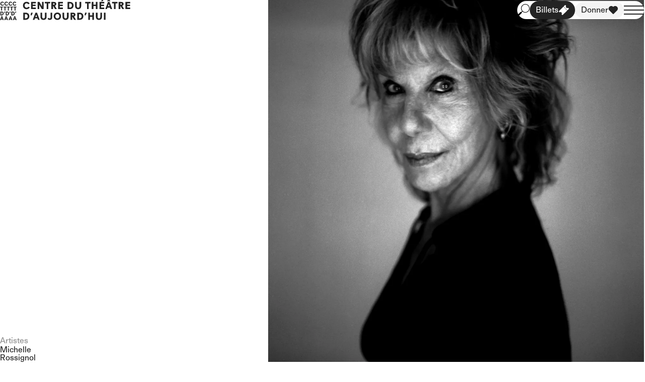

--- FILE ---
content_type: text/html;charset=utf-8
request_url: https://theatredaujourdhui.qc.ca/artistes/michelle-rossignol
body_size: 80165
content:
<!DOCTYPE html><html lang="en" data-capo=""><head><meta charset="utf-8">
<meta name="viewport" content="width=device-width, initial-scale=1">
<title>Michelle Rossignol | Centre du Théâtre d’Aujourd’hui</title>
<style>@font-face{font-display:block;font-family:FT Aktual;font-style:normal;font-weight:400;src:url(/_nuxt/FTAktual-Book.7zIwAbAh.woff2) format("woff2"),url(/_nuxt/FTAktual-Book.B6SuYp9Y.woff) format("woff")}@font-face{font-display:block;font-family:FT Aktual;font-style:italic;font-weight:400;src:url(/_nuxt/FTAktual-BookItalic.18soTE6d.woff2) format("woff2"),url(/_nuxt/FTAktual-BookItalic.B0zX3k6m.woff) format("woff")}@font-face{font-display:block;font-family:FT Aktual;font-style:normal;font-weight:500;src:url(/_nuxt/FTAktual-Medium.Bzey73dV.woff2) format("woff2"),url(/_nuxt/FTAktual-Medium.C3E4R61Q.woff) format("woff")}@font-face{font-display:block;font-family:FT Aktual;font-style:italic;font-weight:500;src:url(/_nuxt/FTAktual-MediumItalic.Dhrhfc80.woff2) format("woff2"),url(/_nuxt/FTAktual-MediumItalic.5Y5DgT6w.woff) format("woff")}:root{--step--2:clamp(0.6944rem,0.6667rem + 0.1389vi,0.8rem);--step--1:clamp(0.8333rem,0.7895rem + 0.2193vi,1rem);--step-0:clamp(1rem,0.9342rem + 0.3289vi,1.25rem);--step-1:clamp(1.2rem,1.1046rem + 0.477vi,1.5625rem);--step-2:clamp(1.44rem,1.305rem + 0.6752vi,1.9531rem);--step-3:clamp(1.728rem,1.5403rem + 0.9387vi,2.4414rem);--step-4:clamp(2.0736rem,1.8162rem + 1.287vi,3.0518rem);--step-5:clamp(2.4883rem,2.1393rem + 1.7452vi,3.8147rem);--space-3xs:clamp(0.25rem,0.2336rem + 0.0822vi,0.3125rem);--space-2xs:clamp(0.5rem,0.4671rem + 0.1645vi,0.625rem);--space-xs:clamp(0.75rem,0.7007rem + 0.2467vi,0.9375rem);--space-s:clamp(1rem,0.9342rem + 0.3289vi,1.25rem);--space-m:clamp(1.5rem,1.4013rem + 0.4934vi,1.875rem);--space-l:clamp(2rem,1.8684rem + 0.6579vi,2.5rem);--space-xl:clamp(3rem,2.8026rem + 0.9868vi,3.75rem);--space-2xl:clamp(4rem,3.7368rem + 1.3158vi,5rem);--space-3xl:clamp(6rem,5.6053rem + 1.9737vi,7.5rem)}
/*! tailwindcss v3.4.1 | MIT License | https://tailwindcss.com*/*,:after,:before{border:0 solid;box-sizing:border-box}:after,:before{--tw-content:""}:host,html{line-height:1.5;-webkit-text-size-adjust:100%;font-family:FT Aktual,ui-sans-serif,system-ui,-apple-system,BlinkMacSystemFont,Segoe UI,Roboto,Helvetica Neue,Arial,Noto Sans,sans-serif,Apple Color Emoji,Segoe UI Emoji,Segoe UI Symbol,Noto Color Emoji;font-feature-settings:normal;font-variation-settings:normal;-moz-tab-size:4;-o-tab-size:4;tab-size:4;-webkit-tap-highlight-color:transparent}body{line-height:inherit;margin:0}hr{border-top-width:1px;color:inherit;height:0}abbr:where([title]){-webkit-text-decoration:underline dotted;text-decoration:underline dotted}h1,h2,h3,h4,h5,h6{font-size:inherit;font-weight:inherit}a{color:inherit;text-decoration:inherit}b,strong{font-weight:bolder}code,kbd,pre,samp{font-family:ui-monospace,SFMono-Regular,Menlo,Monaco,Consolas,Liberation Mono,Courier New,monospace;font-feature-settings:normal;font-size:1em;font-variation-settings:normal}small{font-size:80%}sub,sup{font-size:75%;line-height:0;position:relative;vertical-align:baseline}sub{bottom:-.25em}sup{top:-.5em}table{border-collapse:collapse;border-color:inherit;text-indent:0}button,input,optgroup,select,textarea{color:inherit;font-family:inherit;font-feature-settings:inherit;font-size:100%;font-variation-settings:inherit;font-weight:inherit;line-height:inherit;margin:0;padding:0}button,select{text-transform:none}[type=button],[type=reset],[type=submit],button{-webkit-appearance:button;background-color:transparent;background-image:none}:-moz-focusring{outline:auto}:-moz-ui-invalid{box-shadow:none}progress{vertical-align:baseline}::-webkit-inner-spin-button,::-webkit-outer-spin-button{height:auto}[type=search]{-webkit-appearance:textfield;outline-offset:-2px}::-webkit-search-decoration{-webkit-appearance:none}::-webkit-file-upload-button{-webkit-appearance:button;font:inherit}summary{display:list-item}blockquote,dd,dl,figure,h1,h2,h3,h4,h5,h6,hr,p,pre{margin:0}fieldset{margin:0}fieldset,legend{padding:0}menu,ol,ul{list-style:none;margin:0;padding:0}dialog{padding:0}textarea{resize:vertical}input::-moz-placeholder,textarea::-moz-placeholder{color:#9ca3af;opacity:1}input::placeholder,textarea::placeholder{color:#9ca3af;opacity:1}[role=button],button{cursor:pointer}:disabled{cursor:default}audio,canvas,embed,iframe,img,object,svg,video{display:block;vertical-align:middle}img,video{height:auto;max-width:100%}[hidden]{display:none}*,:after,:before{--tw-border-spacing-x:0;--tw-border-spacing-y:0;--tw-translate-x:0;--tw-translate-y:0;--tw-rotate:0;--tw-skew-x:0;--tw-skew-y:0;--tw-scale-x:1;--tw-scale-y:1;--tw-pan-x: ;--tw-pan-y: ;--tw-pinch-zoom: ;--tw-scroll-snap-strictness:proximity;--tw-gradient-from-position: ;--tw-gradient-via-position: ;--tw-gradient-to-position: ;--tw-ordinal: ;--tw-slashed-zero: ;--tw-numeric-figure: ;--tw-numeric-spacing: ;--tw-numeric-fraction: ;--tw-ring-inset: ;--tw-ring-offset-width:0px;--tw-ring-offset-color:#fff;--tw-ring-color:rgba(59,130,246,.5);--tw-ring-offset-shadow:0 0 #0000;--tw-ring-shadow:0 0 #0000;--tw-shadow:0 0 #0000;--tw-shadow-colored:0 0 #0000;--tw-blur: ;--tw-brightness: ;--tw-contrast: ;--tw-grayscale: ;--tw-hue-rotate: ;--tw-invert: ;--tw-saturate: ;--tw-sepia: ;--tw-drop-shadow: ;--tw-backdrop-blur: ;--tw-backdrop-brightness: ;--tw-backdrop-contrast: ;--tw-backdrop-grayscale: ;--tw-backdrop-hue-rotate: ;--tw-backdrop-invert: ;--tw-backdrop-opacity: ;--tw-backdrop-saturate: ;--tw-backdrop-sepia: }::backdrop{--tw-border-spacing-x:0;--tw-border-spacing-y:0;--tw-translate-x:0;--tw-translate-y:0;--tw-rotate:0;--tw-skew-x:0;--tw-skew-y:0;--tw-scale-x:1;--tw-scale-y:1;--tw-pan-x: ;--tw-pan-y: ;--tw-pinch-zoom: ;--tw-scroll-snap-strictness:proximity;--tw-gradient-from-position: ;--tw-gradient-via-position: ;--tw-gradient-to-position: ;--tw-ordinal: ;--tw-slashed-zero: ;--tw-numeric-figure: ;--tw-numeric-spacing: ;--tw-numeric-fraction: ;--tw-ring-inset: ;--tw-ring-offset-width:0px;--tw-ring-offset-color:#fff;--tw-ring-color:rgba(59,130,246,.5);--tw-ring-offset-shadow:0 0 #0000;--tw-ring-shadow:0 0 #0000;--tw-shadow:0 0 #0000;--tw-shadow-colored:0 0 #0000;--tw-blur: ;--tw-brightness: ;--tw-contrast: ;--tw-grayscale: ;--tw-hue-rotate: ;--tw-invert: ;--tw-saturate: ;--tw-sepia: ;--tw-drop-shadow: ;--tw-backdrop-blur: ;--tw-backdrop-brightness: ;--tw-backdrop-contrast: ;--tw-backdrop-grayscale: ;--tw-backdrop-hue-rotate: ;--tw-backdrop-invert: ;--tw-backdrop-opacity: ;--tw-backdrop-saturate: ;--tw-backdrop-sepia: }.container{width:100%}@media (min-width:640px){.container{max-width:640px}}@media (min-width:768px){.container{max-width:768px}}@media (min-width:1024px){.container{max-width:1024px}}@media (min-width:1280px){.container{max-width:1280px}}@media (min-width:1536px){.container{max-width:1536px}}.pointer-events-none{pointer-events:none}.pointer-events-auto{pointer-events:auto}.visible{visibility:visible}.invisible{visibility:hidden}.fixed{position:fixed}.absolute{position:absolute}.relative{position:relative}.inset-0{inset:0}.inset-x-0{left:0;right:0}.inset-x-xs{left:var(--space-xs);right:var(--space-xs)}.inset-y-0{bottom:0;top:0}.bottom-0{bottom:0}.bottom-xs{bottom:var(--space-xs)}.left-xs{left:var(--space-xs)}.right-0{right:0}.right-s{right:var(--space-s)}.top-0{top:0}.z-10{z-index:10}.z-\[666\]{z-index:666}.z-\[999\]{z-index:999}.order-1{order:1}.order-2{order:2}.order-first{order:-9999}.-mx-2xs{margin-left:calc(var(--space-2xs)*-1);margin-right:calc(var(--space-2xs)*-1)}.-my-3xl{margin-bottom:calc(var(--space-3xl)*-1);margin-top:calc(var(--space-3xl)*-1)}.my-auto{margin-bottom:auto;margin-top:auto}.-mt-\[1\.5rem\]{margin-top:-1.5rem}.mb-2xs{margin-bottom:var(--space-2xs)}.mb-3xs{margin-bottom:var(--space-3xs)}.mb-s{margin-bottom:var(--space-s)}.mb-xs{margin-bottom:var(--space-xs)}.ml-\[0\.25em\]{margin-left:.25em}.mr-\[0\.25em\]{margin-right:.25em}.mt-2xs{margin-top:var(--space-2xs)}.mt-3xs{margin-top:var(--space-3xs)}.mt-8{margin-top:2rem}.mt-auto{margin-top:auto}.mt-m{margin-top:var(--space-m)}.mt-s{margin-top:var(--space-s)}.mt-xs{margin-top:var(--space-xs)}.block{display:block}.inline-block{display:inline-block}.flex{display:flex}.inline-flex{display:inline-flex}.table{display:table}.grid{display:grid}.hidden{display:none}.aspect-\[4\/5\]{aspect-ratio:4/5}.aspect-square{aspect-ratio:1/1}.h-0{height:0}.h-\[0\.8em\]{height:.8em}.h-\[1\.2em\]{height:1.2em}.h-\[110px\]{height:110px}.h-\[1em\]{height:1em}.h-\[250px\]{height:250px}.h-\[2em\]{height:2em}.h-\[2rem\]{height:2rem}.h-\[unset\]{height:unset}.h-auto{height:auto}.h-full{height:100%}.h-screen{height:100vh}.max-h-\[50vh\]{max-height:50vh}.max-h-full{max-height:100%}.min-h-\[260px\]{min-height:260px}.min-h-\[50vw\]{min-height:50vw}.w-1\/2{width:50%}.w-9\/12{width:75%}.w-\[100px\]{width:100px}.w-\[110px\]{width:110px}.w-\[150px\]{width:150px}.w-\[2em\]{width:2em}.w-\[30px\]{width:30px}.w-\[45px\]{width:45px}.w-\[60px\]{width:60px}.w-\[650px\]{width:650px}.w-auto{width:auto}.w-full{width:100%}.w-max{width:-moz-max-content;width:max-content}.max-w-\[100\%\]{max-width:100%}.max-w-\[300px\]{max-width:300px}.max-w-full{max-width:100%}.max-w-none{max-width:none}.flex-1{flex:1 1 0%}.flex-auto{flex:1 1 auto}.flex-shrink{flex-shrink:1}.flex-shrink-0,.shrink-0{flex-shrink:0}.flex-grow{flex-grow:1}.flex-grow-0{flex-grow:0}.table-auto{table-layout:auto}.-translate-y-\[calc\(100\%\+0\.5rem\)\]{--tw-translate-y:calc(-100% + -0.5rem)}.-translate-y-\[calc\(100\%\+0\.5rem\)\],.translate-x-full{transform:translate(var(--tw-translate-x),var(--tw-translate-y)) rotate(var(--tw-rotate)) skewX(var(--tw-skew-x)) skewY(var(--tw-skew-y)) scaleX(var(--tw-scale-x)) scaleY(var(--tw-scale-y))}.translate-x-full{--tw-translate-x:100%}.translate-y-\[calc\(100vh-var\(--space-3xl\)\)\]{--tw-translate-y:calc(100vh - var(--space-3xl))}.-rotate-45,.translate-y-\[calc\(100vh-var\(--space-3xl\)\)\]{transform:translate(var(--tw-translate-x),var(--tw-translate-y)) rotate(var(--tw-rotate)) skewX(var(--tw-skew-x)) skewY(var(--tw-skew-y)) scaleX(var(--tw-scale-x)) scaleY(var(--tw-scale-y))}.-rotate-45{--tw-rotate:-45deg}.rotate-180{--tw-rotate:180deg}.rotate-180,.scale-\[0\.5\]{transform:translate(var(--tw-translate-x),var(--tw-translate-y)) rotate(var(--tw-rotate)) skewX(var(--tw-skew-x)) skewY(var(--tw-skew-y)) scaleX(var(--tw-scale-x)) scaleY(var(--tw-scale-y))}.scale-\[0\.5\]{--tw-scale-x:0.5;--tw-scale-y:0.5}.cursor-auto{cursor:auto}.cursor-help{cursor:help}.cursor-pointer{cursor:pointer}.resize{resize:both}.appearance-none{-webkit-appearance:none;-moz-appearance:none;appearance:none}.grid-cols-1{grid-template-columns:repeat(1,minmax(0,1fr))}.grid-cols-2{grid-template-columns:repeat(2,minmax(0,1fr))}.flex-row{flex-direction:row}.flex-col{flex-direction:column}.flex-wrap{flex-wrap:wrap}.items-start{align-items:flex-start}.items-end{align-items:flex-end}.items-center{align-items:center}.items-baseline{align-items:baseline}.items-stretch{align-items:stretch}.justify-start{justify-content:flex-start}.justify-center{justify-content:center}.justify-between{justify-content:space-between}.justify-items-start{justify-items:start}.gap-2xs{gap:var(--space-2xs)}.gap-3xs{gap:var(--space-3xs)}.gap-\[0\.5em\]{gap:.5em}.gap-l{gap:var(--space-l)}.gap-m{gap:var(--space-m)}.gap-s{gap:var(--space-s)}.gap-xs{gap:var(--space-xs)}.gap-x-2xs{-moz-column-gap:var(--space-2xs);column-gap:var(--space-2xs)}.gap-x-3xs{-moz-column-gap:var(--space-3xs);column-gap:var(--space-3xs)}.gap-x-l{-moz-column-gap:var(--space-l);column-gap:var(--space-l)}.gap-x-m{-moz-column-gap:var(--space-m);column-gap:var(--space-m)}.gap-x-s{-moz-column-gap:var(--space-s);column-gap:var(--space-s)}.gap-x-xs{-moz-column-gap:var(--space-xs);column-gap:var(--space-xs)}.gap-y-2xl{row-gap:var(--space-2xl)}.gap-y-2xs{row-gap:var(--space-2xs)}.gap-y-3xl{row-gap:var(--space-3xl)}.gap-y-3xs{row-gap:var(--space-3xs)}.gap-y-l{row-gap:var(--space-l)}.gap-y-m{row-gap:var(--space-m)}.gap-y-s{row-gap:var(--space-s)}.gap-y-xl{row-gap:var(--space-xl)}.gap-y-xs{row-gap:var(--space-xs)}.self-start{align-self:flex-start}.self-end{align-self:flex-end}.overflow-hidden{overflow:hidden}.overflow-visible{overflow:visible}.overflow-x-auto{overflow-x:auto}.overflow-y-auto{overflow-y:auto}.overflow-y-scroll{overflow-y:scroll}.whitespace-nowrap{white-space:nowrap}.text-balance{text-wrap:balance}.text-pretty{text-wrap:pretty}.rounded-\[5px\]{border-radius:5px}.rounded-full{border-radius:9999px}.border-y{border-top-width:1px}.border-b,.border-y{border-bottom-width:1px}.border-t{border-top-width:1px}.border-black\/40{border-color:rgba(36,36,36,.4)}.border-black\/50{border-color:rgba(36,36,36,.5)}.bg-black{--tw-bg-opacity:1;background-color:rgb(36 36 36/var(--tw-bg-opacity))}.bg-black\/0{background-color:rgba(36,36,36,0)}.bg-black\/10{background-color:rgba(36,36,36,.1)}.bg-black\/100{background-color:#242424}.bg-black\/20{background-color:rgba(36,36,36,.2)}.bg-black\/25{background-color:rgba(36,36,36,.25)}.bg-black\/30{background-color:rgba(36,36,36,.3)}.bg-black\/40{background-color:rgba(36,36,36,.4)}.bg-black\/5{background-color:rgba(36,36,36,.05)}.bg-black\/50{background-color:rgba(36,36,36,.5)}.bg-black\/60{background-color:rgba(36,36,36,.6)}.bg-black\/70{background-color:rgba(36,36,36,.7)}.bg-black\/75{background-color:rgba(36,36,36,.75)}.bg-black\/80{background-color:rgba(36,36,36,.8)}.bg-black\/90{background-color:rgba(36,36,36,.9)}.bg-black\/95{background-color:rgba(36,36,36,.95)}.bg-blue{--tw-bg-opacity:1;background-color:rgb(81 112 216/var(--tw-bg-opacity))}.bg-blue\/0{background-color:rgba(81,112,216,0)}.bg-blue\/10{background-color:rgba(81,112,216,.1)}.bg-blue\/100{background-color:#5170d8}.bg-blue\/20{background-color:rgba(81,112,216,.2)}.bg-blue\/25{background-color:rgba(81,112,216,.25)}.bg-blue\/30{background-color:rgba(81,112,216,.3)}.bg-blue\/40{background-color:rgba(81,112,216,.4)}.bg-blue\/5{background-color:rgba(81,112,216,.05)}.bg-blue\/50{background-color:rgba(81,112,216,.5)}.bg-blue\/60{background-color:rgba(81,112,216,.6)}.bg-blue\/70{background-color:rgba(81,112,216,.7)}.bg-blue\/75{background-color:rgba(81,112,216,.75)}.bg-blue\/80{background-color:rgba(81,112,216,.8)}.bg-blue\/90{background-color:rgba(81,112,216,.9)}.bg-blue\/95{background-color:rgba(81,112,216,.95)}.bg-brown{--tw-bg-opacity:1;background-color:rgb(192 175 159/var(--tw-bg-opacity))}.bg-brown\/0{background-color:hsla(29,21%,69%,0)}.bg-brown\/10{background-color:hsla(29,21%,69%,.1)}.bg-brown\/100{background-color:#c0af9f}.bg-brown\/20{background-color:hsla(29,21%,69%,.2)}.bg-brown\/25{background-color:hsla(29,21%,69%,.25)}.bg-brown\/30{background-color:hsla(29,21%,69%,.3)}.bg-brown\/40{background-color:hsla(29,21%,69%,.4)}.bg-brown\/5{background-color:hsla(29,21%,69%,.05)}.bg-brown\/50{background-color:hsla(29,21%,69%,.5)}.bg-brown\/60{background-color:hsla(29,21%,69%,.6)}.bg-brown\/70{background-color:hsla(29,21%,69%,.7)}.bg-brown\/75{background-color:hsla(29,21%,69%,.75)}.bg-brown\/80{background-color:hsla(29,21%,69%,.8)}.bg-brown\/90{background-color:hsla(29,21%,69%,.9)}.bg-brown\/95{background-color:hsla(29,21%,69%,.95)}.bg-current{background-color:currentColor}.bg-gray{--tw-bg-opacity:1;background-color:rgb(176 176 176/var(--tw-bg-opacity))}.bg-gray-2{--tw-bg-opacity:1;background-color:rgb(124 124 124/var(--tw-bg-opacity))}.bg-gray-2\/0{background-color:hsla(0,0%,49%,0)}.bg-gray-2\/10{background-color:hsla(0,0%,49%,.1)}.bg-gray-2\/100{background-color:#7c7c7c}.bg-gray-2\/20{background-color:hsla(0,0%,49%,.2)}.bg-gray-2\/25{background-color:hsla(0,0%,49%,.25)}.bg-gray-2\/30{background-color:hsla(0,0%,49%,.3)}.bg-gray-2\/40{background-color:hsla(0,0%,49%,.4)}.bg-gray-2\/5{background-color:hsla(0,0%,49%,.05)}.bg-gray-2\/50{background-color:hsla(0,0%,49%,.5)}.bg-gray-2\/60{background-color:hsla(0,0%,49%,.6)}.bg-gray-2\/70{background-color:hsla(0,0%,49%,.7)}.bg-gray-2\/75{background-color:hsla(0,0%,49%,.75)}.bg-gray-2\/80{background-color:hsla(0,0%,49%,.8)}.bg-gray-2\/90{background-color:hsla(0,0%,49%,.9)}.bg-gray-2\/95{background-color:hsla(0,0%,49%,.95)}.bg-gray\/0{background-color:hsla(0,0%,69%,0)}.bg-gray\/10{background-color:hsla(0,0%,69%,.1)}.bg-gray\/100{background-color:#b0b0b0}.bg-gray\/20{background-color:hsla(0,0%,69%,.2)}.bg-gray\/25{background-color:hsla(0,0%,69%,.25)}.bg-gray\/30{background-color:hsla(0,0%,69%,.3)}.bg-gray\/40{background-color:hsla(0,0%,69%,.4)}.bg-gray\/5{background-color:hsla(0,0%,69%,.05)}.bg-gray\/50{background-color:hsla(0,0%,69%,.5)}.bg-gray\/60{background-color:hsla(0,0%,69%,.6)}.bg-gray\/70{background-color:hsla(0,0%,69%,.7)}.bg-gray\/75{background-color:hsla(0,0%,69%,.75)}.bg-gray\/80{background-color:hsla(0,0%,69%,.8)}.bg-gray\/90{background-color:hsla(0,0%,69%,.9)}.bg-gray\/95{background-color:hsla(0,0%,69%,.95)}.bg-green{--tw-bg-opacity:1;background-color:rgb(74 186 119/var(--tw-bg-opacity))}.bg-green\/0{background-color:rgba(74,186,119,0)}.bg-green\/10{background-color:rgba(74,186,119,.1)}.bg-green\/100{background-color:#4aba77}.bg-green\/20{background-color:rgba(74,186,119,.2)}.bg-green\/25{background-color:rgba(74,186,119,.25)}.bg-green\/30{background-color:rgba(74,186,119,.3)}.bg-green\/40{background-color:rgba(74,186,119,.4)}.bg-green\/5{background-color:rgba(74,186,119,.05)}.bg-green\/50{background-color:rgba(74,186,119,.5)}.bg-green\/60{background-color:rgba(74,186,119,.6)}.bg-green\/70{background-color:rgba(74,186,119,.7)}.bg-green\/75{background-color:rgba(74,186,119,.75)}.bg-green\/80{background-color:rgba(74,186,119,.8)}.bg-green\/90{background-color:rgba(74,186,119,.9)}.bg-green\/95{background-color:rgba(74,186,119,.95)}.bg-inherit{background-color:inherit}.bg-offwhite{--tw-bg-opacity:1;background-color:rgb(244 244 244/var(--tw-bg-opacity))}.bg-offwhite\/0{background-color:hsla(0,0%,96%,0)}.bg-offwhite\/10{background-color:hsla(0,0%,96%,.1)}.bg-offwhite\/100{background-color:#f4f4f4}.bg-offwhite\/20{background-color:hsla(0,0%,96%,.2)}.bg-offwhite\/25{background-color:hsla(0,0%,96%,.25)}.bg-offwhite\/30{background-color:hsla(0,0%,96%,.3)}.bg-offwhite\/40{background-color:hsla(0,0%,96%,.4)}.bg-offwhite\/5{background-color:hsla(0,0%,96%,.05)}.bg-offwhite\/50{background-color:hsla(0,0%,96%,.5)}.bg-offwhite\/60{background-color:hsla(0,0%,96%,.6)}.bg-offwhite\/70{background-color:hsla(0,0%,96%,.7)}.bg-offwhite\/75{background-color:hsla(0,0%,96%,.75)}.bg-offwhite\/80{background-color:hsla(0,0%,96%,.8)}.bg-offwhite\/90{background-color:hsla(0,0%,96%,.9)}.bg-offwhite\/95{background-color:hsla(0,0%,96%,.95)}.bg-orange{--tw-bg-opacity:1;background-color:rgb(254 125 84/var(--tw-bg-opacity))}.bg-orange\/0{background-color:rgba(254,125,84,0)}.bg-orange\/10{background-color:rgba(254,125,84,.1)}.bg-orange\/100{background-color:#fe7d54}.bg-orange\/20{background-color:rgba(254,125,84,.2)}.bg-orange\/25{background-color:rgba(254,125,84,.25)}.bg-orange\/30{background-color:rgba(254,125,84,.3)}.bg-orange\/40{background-color:rgba(254,125,84,.4)}.bg-orange\/5{background-color:rgba(254,125,84,.05)}.bg-orange\/50{background-color:rgba(254,125,84,.5)}.bg-orange\/60{background-color:rgba(254,125,84,.6)}.bg-orange\/70{background-color:rgba(254,125,84,.7)}.bg-orange\/75{background-color:rgba(254,125,84,.75)}.bg-orange\/80{background-color:rgba(254,125,84,.8)}.bg-orange\/90{background-color:rgba(254,125,84,.9)}.bg-orange\/95{background-color:rgba(254,125,84,.95)}.bg-pink{--tw-bg-opacity:1;background-color:rgb(245 186 195/var(--tw-bg-opacity))}.bg-pink\/0{background-color:rgba(245,186,195,0)}.bg-pink\/10{background-color:rgba(245,186,195,.1)}.bg-pink\/100{background-color:#f5bac3}.bg-pink\/20{background-color:rgba(245,186,195,.2)}.bg-pink\/25{background-color:rgba(245,186,195,.25)}.bg-pink\/30{background-color:rgba(245,186,195,.3)}.bg-pink\/40{background-color:rgba(245,186,195,.4)}.bg-pink\/5{background-color:rgba(245,186,195,.05)}.bg-pink\/50{background-color:rgba(245,186,195,.5)}.bg-pink\/60{background-color:rgba(245,186,195,.6)}.bg-pink\/70{background-color:rgba(245,186,195,.7)}.bg-pink\/75{background-color:rgba(245,186,195,.75)}.bg-pink\/80{background-color:rgba(245,186,195,.8)}.bg-pink\/90{background-color:rgba(245,186,195,.9)}.bg-pink\/95{background-color:rgba(245,186,195,.95)}.bg-pure-black{--tw-bg-opacity:1;background-color:rgb(0 0 0/var(--tw-bg-opacity))}.bg-pure-black\/0{background-color:transparent}.bg-pure-black\/10{background-color:rgba(0,0,0,.1)}.bg-pure-black\/100{background-color:#000}.bg-pure-black\/20{background-color:rgba(0,0,0,.2)}.bg-pure-black\/25{background-color:rgba(0,0,0,.25)}.bg-pure-black\/30{background-color:rgba(0,0,0,.3)}.bg-pure-black\/40{background-color:rgba(0,0,0,.4)}.bg-pure-black\/5{background-color:rgba(0,0,0,.05)}.bg-pure-black\/50{background-color:rgba(0,0,0,.5)}.bg-pure-black\/60{background-color:rgba(0,0,0,.6)}.bg-pure-black\/70{background-color:rgba(0,0,0,.7)}.bg-pure-black\/75{background-color:rgba(0,0,0,.75)}.bg-pure-black\/80{background-color:rgba(0,0,0,.8)}.bg-pure-black\/90{background-color:rgba(0,0,0,.9)}.bg-pure-black\/95{background-color:rgba(0,0,0,.95)}.bg-purple{--tw-bg-opacity:1;background-color:rgb(152 153 216/var(--tw-bg-opacity))}.bg-purple-2{--tw-bg-opacity:1;background-color:rgb(83 84 197/var(--tw-bg-opacity))}.bg-purple-2\/0{background-color:rgba(83,84,197,0)}.bg-purple-2\/10{background-color:rgba(83,84,197,.1)}.bg-purple-2\/100{background-color:#5354c5}.bg-purple-2\/20{background-color:rgba(83,84,197,.2)}.bg-purple-2\/25{background-color:rgba(83,84,197,.25)}.bg-purple-2\/30{background-color:rgba(83,84,197,.3)}.bg-purple-2\/40{background-color:rgba(83,84,197,.4)}.bg-purple-2\/5{background-color:rgba(83,84,197,.05)}.bg-purple-2\/50{background-color:rgba(83,84,197,.5)}.bg-purple-2\/60{background-color:rgba(83,84,197,.6)}.bg-purple-2\/70{background-color:rgba(83,84,197,.7)}.bg-purple-2\/75{background-color:rgba(83,84,197,.75)}.bg-purple-2\/80{background-color:rgba(83,84,197,.8)}.bg-purple-2\/90{background-color:rgba(83,84,197,.9)}.bg-purple-2\/95{background-color:rgba(83,84,197,.95)}.bg-purple\/0{background-color:rgba(152,153,216,0)}.bg-purple\/10{background-color:rgba(152,153,216,.1)}.bg-purple\/100{background-color:#9899d8}.bg-purple\/20{background-color:rgba(152,153,216,.2)}.bg-purple\/25{background-color:rgba(152,153,216,.25)}.bg-purple\/30{background-color:rgba(152,153,216,.3)}.bg-purple\/40{background-color:rgba(152,153,216,.4)}.bg-purple\/5{background-color:rgba(152,153,216,.05)}.bg-purple\/50{background-color:rgba(152,153,216,.5)}.bg-purple\/60{background-color:rgba(152,153,216,.6)}.bg-purple\/70{background-color:rgba(152,153,216,.7)}.bg-purple\/75{background-color:rgba(152,153,216,.75)}.bg-purple\/80{background-color:rgba(152,153,216,.8)}.bg-purple\/90{background-color:rgba(152,153,216,.9)}.bg-purple\/95{background-color:rgba(152,153,216,.95)}.bg-transparent,.bg-transparent\/0{background-color:transparent}.bg-transparent\/10{background-color:rgba(0,0,0,.1)}.bg-transparent\/100{background-color:#000}.bg-transparent\/20{background-color:rgba(0,0,0,.2)}.bg-transparent\/25{background-color:rgba(0,0,0,.25)}.bg-transparent\/30{background-color:rgba(0,0,0,.3)}.bg-transparent\/40{background-color:rgba(0,0,0,.4)}.bg-transparent\/5{background-color:rgba(0,0,0,.05)}.bg-transparent\/50{background-color:rgba(0,0,0,.5)}.bg-transparent\/60{background-color:rgba(0,0,0,.6)}.bg-transparent\/70{background-color:rgba(0,0,0,.7)}.bg-transparent\/75{background-color:rgba(0,0,0,.75)}.bg-transparent\/80{background-color:rgba(0,0,0,.8)}.bg-transparent\/90{background-color:rgba(0,0,0,.9)}.bg-transparent\/95{background-color:rgba(0,0,0,.95)}.bg-white{--tw-bg-opacity:1;background-color:rgb(255 255 255/var(--tw-bg-opacity))}.bg-white\/0{background-color:hsla(0,0%,100%,0)}.bg-white\/10{background-color:hsla(0,0%,100%,.1)}.bg-white\/100{background-color:#fff}.bg-white\/20{background-color:hsla(0,0%,100%,.2)}.bg-white\/25{background-color:hsla(0,0%,100%,.25)}.bg-white\/30{background-color:hsla(0,0%,100%,.3)}.bg-white\/40{background-color:hsla(0,0%,100%,.4)}.bg-white\/5{background-color:hsla(0,0%,100%,.05)}.bg-white\/50{background-color:hsla(0,0%,100%,.5)}.bg-white\/60{background-color:hsla(0,0%,100%,.6)}.bg-white\/70{background-color:hsla(0,0%,100%,.7)}.bg-white\/75{background-color:hsla(0,0%,100%,.75)}.bg-white\/80{background-color:hsla(0,0%,100%,.8)}.bg-white\/90{background-color:hsla(0,0%,100%,.9)}.bg-white\/95{background-color:hsla(0,0%,100%,.95)}.bg-yellow{--tw-bg-opacity:1;background-color:rgb(255 216 89/var(--tw-bg-opacity))}.bg-yellow\/0{background-color:rgba(255,216,89,0)}.bg-yellow\/10{background-color:rgba(255,216,89,.1)}.bg-yellow\/100{background-color:#ffd859}.bg-yellow\/20{background-color:rgba(255,216,89,.2)}.bg-yellow\/25{background-color:rgba(255,216,89,.25)}.bg-yellow\/30{background-color:rgba(255,216,89,.3)}.bg-yellow\/40{background-color:rgba(255,216,89,.4)}.bg-yellow\/5{background-color:rgba(255,216,89,.05)}.bg-yellow\/50{background-color:rgba(255,216,89,.5)}.bg-yellow\/60{background-color:rgba(255,216,89,.6)}.bg-yellow\/70{background-color:rgba(255,216,89,.7)}.bg-yellow\/75{background-color:rgba(255,216,89,.75)}.bg-yellow\/80{background-color:rgba(255,216,89,.8)}.bg-yellow\/90{background-color:rgba(255,216,89,.9)}.bg-yellow\/95{background-color:rgba(255,216,89,.95)}.bg-opacity-0{--tw-bg-opacity:0}.bg-opacity-10{--tw-bg-opacity:0.1}.bg-opacity-100{--tw-bg-opacity:1}.bg-opacity-20{--tw-bg-opacity:0.2}.bg-opacity-25{--tw-bg-opacity:0.25}.bg-opacity-30{--tw-bg-opacity:0.3}.bg-opacity-40{--tw-bg-opacity:0.4}.bg-opacity-5{--tw-bg-opacity:0.05}.bg-opacity-50{--tw-bg-opacity:0.5}.bg-opacity-60{--tw-bg-opacity:0.6}.bg-opacity-70{--tw-bg-opacity:0.7}.bg-opacity-75{--tw-bg-opacity:0.75}.bg-opacity-80{--tw-bg-opacity:0.8}.bg-opacity-90{--tw-bg-opacity:0.9}.bg-opacity-95{--tw-bg-opacity:0.95}.bg-gradient-to-b{background-image:linear-gradient(to bottom,var(--tw-gradient-stops))}.bg-gradient-to-bl{background-image:linear-gradient(to bottom left,var(--tw-gradient-stops))}.bg-gradient-to-br{background-image:linear-gradient(to bottom right,var(--tw-gradient-stops))}.bg-gradient-to-l{background-image:linear-gradient(to left,var(--tw-gradient-stops))}.bg-gradient-to-r{background-image:linear-gradient(to right,var(--tw-gradient-stops))}.bg-gradient-to-t{background-image:linear-gradient(to top,var(--tw-gradient-stops))}.bg-gradient-to-tl{background-image:linear-gradient(to top left,var(--tw-gradient-stops))}.bg-gradient-to-tr{background-image:linear-gradient(to top right,var(--tw-gradient-stops))}.bg-none{background-image:none}.from-offwhite{--tw-gradient-from:#f4f4f4 var(--tw-gradient-from-position);--tw-gradient-to:hsla(0,0%,96%,0) var(--tw-gradient-to-position);--tw-gradient-stops:var(--tw-gradient-from),var(--tw-gradient-to)}.to-offwhite\/0{--tw-gradient-to:hsla(0,0%,96%,0) var(--tw-gradient-to-position)}.bg-auto{background-size:auto}.bg-contain{background-size:contain}.bg-cover{background-size:cover}.bg-fixed{background-attachment:fixed}.bg-local{background-attachment:local}.bg-scroll{background-attachment:scroll}.bg-clip-border{background-clip:border-box}.bg-clip-padding{background-clip:padding-box}.bg-clip-content{background-clip:content-box}.bg-clip-text{-webkit-background-clip:text;background-clip:text}.bg-bottom{background-position:bottom}.bg-center{background-position:50%}.bg-left{background-position:0}.bg-left-bottom{background-position:0 100%}.bg-left-top{background-position:0 0}.bg-right{background-position:100%}.bg-right-bottom{background-position:100% 100%}.bg-right-top{background-position:100% 0}.bg-top{background-position:top}.bg-repeat{background-repeat:repeat}.bg-no-repeat{background-repeat:no-repeat}.bg-repeat-x{background-repeat:repeat-x}.bg-repeat-y{background-repeat:repeat-y}.bg-repeat-round{background-repeat:round}.bg-repeat-space{background-repeat:space}.bg-origin-border{background-origin:border-box}.bg-origin-padding{background-origin:padding-box}.bg-origin-content{background-origin:content-box}.fill-black\/5{fill:rgba(36,36,36,.05)}.fill-current{fill:currentColor}.fill-white{fill:#fff}.stroke-current{stroke:currentColor}.object-cover{-o-object-fit:cover;object-fit:cover}.object-top{-o-object-position:top;object-position:top}.p-3xs{padding:var(--space-3xs)}.p-m{padding:var(--space-m)}.p-s{padding:var(--space-s)}.p-xs{padding:var(--space-xs)}.px-2xs{padding-left:var(--space-2xs);padding-right:var(--space-2xs)}.px-\[0\.75em\]{padding-left:.75em;padding-right:.75em}.px-s{padding-left:var(--space-s);padding-right:var(--space-s)}.px-xs{padding-left:var(--space-xs);padding-right:var(--space-xs)}.py-\[0\.5em\]{padding-bottom:.5em;padding-top:.5em}.py-\[2rem\]{padding-bottom:2rem;padding-top:2rem}.py-l{padding-bottom:var(--space-l);padding-top:var(--space-l)}.py-m{padding-bottom:var(--space-m);padding-top:var(--space-m)}.py-s{padding-bottom:var(--space-s);padding-top:var(--space-s)}.pb-3xl{padding-bottom:var(--space-3xl)}.pb-l{padding-bottom:var(--space-l)}.pb-s{padding-bottom:var(--space-s)}.pt-0{padding-top:0}.pt-3xl{padding-top:var(--space-3xl)}.pt-l{padding-top:var(--space-l)}.pt-m{padding-top:var(--space-m)}.pt-xl{padding-top:var(--space-xl)}.pt-xs{padding-top:var(--space-xs)}.text-left{text-align:left}.text-center{text-align:center}.text-right{text-align:right}.align-super{vertical-align:super}.\!text-base{font-size:var(--step-0)!important;line-height:1.25!important}.text-2xl{font-size:var(--step-3);line-height:1.2}.text-3xl{font-size:var(--step-4);line-height:1}.text-4xl{font-size:var(--step-5);line-height:1}.text-base{font-size:var(--step-0);line-height:1.25}.text-lg{font-size:var(--step-1);line-height:1.25}.text-sm{font-size:var(--step--1);line-height:1.25}.text-xl{font-size:var(--step-2);line-height:1.2}.text-xs{font-size:var(--step--2);line-height:1.25}.not-italic{font-style:normal}.leading-none{line-height:1}.text-black{--tw-text-opacity:1;color:rgb(36 36 36/var(--tw-text-opacity))}.text-black\/50{color:rgba(36,36,36,.5)}.text-purple-2{--tw-text-opacity:1;color:rgb(83 84 197/var(--tw-text-opacity))}.text-white{--tw-text-opacity:1;color:rgb(255 255 255/var(--tw-text-opacity))}.underline{text-decoration-line:underline}.no-underline{text-decoration-line:none}.opacity-0{opacity:0}.opacity-20{opacity:.2}.bg-blend-normal{background-blend-mode:normal}.bg-blend-multiply{background-blend-mode:multiply}.bg-blend-screen{background-blend-mode:screen}.bg-blend-overlay{background-blend-mode:overlay}.bg-blend-darken{background-blend-mode:darken}.bg-blend-lighten{background-blend-mode:lighten}.bg-blend-color-dodge{background-blend-mode:color-dodge}.bg-blend-color-burn{background-blend-mode:color-burn}.bg-blend-hard-light{background-blend-mode:hard-light}.bg-blend-soft-light{background-blend-mode:soft-light}.bg-blend-difference{background-blend-mode:difference}.bg-blend-exclusion{background-blend-mode:exclusion}.bg-blend-hue{background-blend-mode:hue}.bg-blend-saturation{background-blend-mode:saturation}.bg-blend-color{background-blend-mode:color}.bg-blend-luminosity{background-blend-mode:luminosity}.outline-none{outline:2px solid transparent;outline-offset:2px}.filter{filter:var(--tw-blur) var(--tw-brightness) var(--tw-contrast) var(--tw-grayscale) var(--tw-hue-rotate) var(--tw-invert) var(--tw-saturate) var(--tw-sepia) var(--tw-drop-shadow)}.backdrop-blur-xl{--tw-backdrop-blur:blur(24px);-webkit-backdrop-filter:var(--tw-backdrop-blur) var(--tw-backdrop-brightness) var(--tw-backdrop-contrast) var(--tw-backdrop-grayscale) var(--tw-backdrop-hue-rotate) var(--tw-backdrop-invert) var(--tw-backdrop-opacity) var(--tw-backdrop-saturate) var(--tw-backdrop-sepia);backdrop-filter:var(--tw-backdrop-blur) var(--tw-backdrop-brightness) var(--tw-backdrop-contrast) var(--tw-backdrop-grayscale) var(--tw-backdrop-hue-rotate) var(--tw-backdrop-invert) var(--tw-backdrop-opacity) var(--tw-backdrop-saturate) var(--tw-backdrop-sepia)}.transition{transition-duration:.15s;transition-property:color,background-color,border-color,text-decoration-color,fill,stroke,opacity,box-shadow,transform,filter,-webkit-backdrop-filter;transition-property:color,background-color,border-color,text-decoration-color,fill,stroke,opacity,box-shadow,transform,filter,backdrop-filter;transition-property:color,background-color,border-color,text-decoration-color,fill,stroke,opacity,box-shadow,transform,filter,backdrop-filter,-webkit-backdrop-filter;transition-timing-function:cubic-bezier(.4,0,.2,1)}.transition-colors{transition-duration:.15s;transition-property:color,background-color,border-color,text-decoration-color,fill,stroke;transition-timing-function:cubic-bezier(.4,0,.2,1)}.transition-opacity{transition-duration:.15s;transition-property:opacity;transition-timing-function:cubic-bezier(.4,0,.2,1)}.transition-transform{transition-duration:.15s;transition-property:transform;transition-timing-function:cubic-bezier(.4,0,.2,1)}.duration-250{transition-duration:.25s}.duration-500{transition-duration:.5s}.ease-out{transition-timing-function:cubic-bezier(.05,.7,.1,1)}.will-change-transform{will-change:transform}*{text-rendering:optimizelegibility;-webkit-font-smoothing:antialiased;-moz-osx-font-smoothing:grayscale}:focus-visible{outline:2px solid transparent;outline-offset:2px;--tw-ring-offset-shadow:var(--tw-ring-inset) 0 0 0 var(--tw-ring-offset-width) var(--tw-ring-offset-color);--tw-ring-shadow:var(--tw-ring-inset) 0 0 0 calc(2px + var(--tw-ring-offset-width)) var(--tw-ring-color);box-shadow:var(--tw-ring-offset-shadow),var(--tw-ring-shadow),var(--tw-shadow,0 0 #0000);--tw-ring-opacity:1;--tw-ring-color:rgb(124 124 124/var(--tw-ring-opacity))}*{-webkit-tap-highlight-color:rgba(0,0,0,0);-webkit-tap-highlight-color:transparent}::-moz-selection{--tw-bg-opacity:1;background-color:rgb(83 84 197/var(--tw-bg-opacity));--tw-text-opacity:1;color:rgb(255 255 255/var(--tw-text-opacity))}::selection{--tw-bg-opacity:1;background-color:rgb(83 84 197/var(--tw-bg-opacity));--tw-text-opacity:1;color:rgb(255 255 255/var(--tw-text-opacity))}.bg-purple ::-moz-selection{--tw-bg-opacity:1;background-color:rgb(255 255 255/var(--tw-bg-opacity));--tw-text-opacity:1;color:rgb(83 84 197/var(--tw-text-opacity))}.bg-purple ::selection{--tw-bg-opacity:1;background-color:rgb(255 255 255/var(--tw-bg-opacity));--tw-text-opacity:1;color:rgb(83 84 197/var(--tw-text-opacity))}.section:not(.bg-purple)+.section::-moz-selection{margin-top:calc(var(--space-3xl)*-1)}.section:not(.bg-purple)+.section::selection{margin-top:calc(var(--space-3xl)*-1)}.section:not(.bg-purple)+.section>div::-moz-selection{border-style:none}.section:not(.bg-purple)+.section>div::selection{border-style:none}body,html{width:100%;--tw-text-opacity:1;color:rgb(36 36 36/var(--tw-text-opacity))}body{font-size:var(--step-0);line-height:1.25;overflow-x:hidden;position:relative}.lenis{height:auto}.lenis.lenis-smooth{scroll-behavior:auto}.lenis.lenis-smooth [data-lenis-prevent]{overscroll-behavior:contain}.lenis.lenis-stopped{//overflow:hidden}.lenis.lenis-scrolling iframe{pointer-events:none}.rich-text h2{font-size:var(--step-3);line-height:1}.rich-text h3{font-size:var(--step-2);line-height:1.25}.rich-text h4{font-size:var(--step-1);line-height:1.25}.rich-text h5,.rich-text h6{font-size:var(--step-0);line-height:1.25}.rich-text h6{color:rgba(36,36,36,.5)}.rich-text{text-wrap:pretty}.rich-text blockquote:not(:last-child),.rich-text h1:not(:last-child),.rich-text h2:not(:last-child),.rich-text h3:not(:last-child),.rich-text h4:not(:last-child),.rich-text h5:not(:last-child),.rich-text h6:not(:last-child),.rich-text ol:not(:last-child),.rich-text p:not(:last-child),.rich-text ul:not(:last-child){margin-bottom:1em}.rich-text h1:not(:first-child),.rich-text h2:not(:first-child),.rich-text h3:not(:first-child),.rich-text h4:not(:first-child),.rich-text h5:not(:first-child),.rich-text h6:not(:first-child){margin-top:2em}.rich-text a:not(.link-underline):not(.no-underline){text-decoration-line:underline}.rich-text ul{list-style-type:disc;margin-left:var(--space-s)}.rich-text ul>ul{margin-left:var(--space-m)}.rich-text ul>ul>ul{margin-left:var(--space-l)}.rich-text .artistes:not(:first-child){margin-top:var(--space-l)}.rich-text .artistes:not(:last-child){margin-bottom:var(--space-l)}.rich-text .citation,.rich-text blockquote{background-color:rgba(36,36,36,.05);font-style:italic;padding:var(--space-m)}.rich-text .citation:not(:first-child),.rich-text blockquote:not(:first-child){margin-top:var(--space-l)}.rich-text .citation:not(:last-child),.rich-text blockquote:not(:last-child){margin-bottom:var(--space-l)}.rich-text .citation footer,.rich-text blockquote footer{font-style:normal}@media (min-width:768px){.rich-text .colonnes:first-child .colonne:first-child,.rich-text .colonnes:first-child .colonne:nth-child(2){border-top-width:0;padding-top:0}}.rich-text .colonnes:not(:first-child){margin-top:var(--space-l)}.rich-text .colonnes:not(:last-child){margin-bottom:var(--space-l)}.rich-text .colonnes .colonne h6{color:rgba(36,36,36,.5)}.rich-text .colonnes .colonne h6:not(:last-child),.rich-text .colonnes .colonne p:not(:last-child){margin-bottom:var(--space-xs)}.rich-text .figure:not(:first-child){margin-top:var(--space-l)}.rich-text .figure:not(:last-child){margin-bottom:var(--space-l)}.rich-text .chapeau{font-size:var(--step-2);line-height:1.2}.rich-text .chapeau:not(:first-child){margin-top:var(--space-l)}.rich-text .chapeau:not(:last-child){margin-bottom:var(--space-l)}.rich-text .colonne figure:not(:last-child){margin-bottom:var(--space-s)}.rich-text .colonne figure:not(:first-child){margin-top:.25rem}.rich-text hr{border-color:rgba(36,36,36,.5);border-top-width:1px}.rich-text hr:not(:first-child){margin-top:var(--space-l)}.rich-text hr:not(:last-child){margin-bottom:var(--space-l)}.section-colonnes .rich-text figure:not(:last-child){margin-bottom:var(--space-s)}.section-colonnes .rich-text figure:not(:first-child){margin-top:.25rem}.section-colonnes .rich-text h6{font-weight:500;--tw-text-opacity:1;color:rgb(36 36 36/var(--tw-text-opacity))}.reveal{--tw-translate-y:1rem;opacity:0;transform:translate(var(--tw-translate-x),var(--tw-translate-y)) rotate(var(--tw-rotate)) skewX(var(--tw-skew-x)) skewY(var(--tw-skew-y)) scaleX(var(--tw-scale-x)) scaleY(var(--tw-scale-y))}b,strong{font-weight:500}.backface-hidden{backface-visibility:hidden}.partenaire{height:auto;max-height:50px;max-width:125px;width:auto}@media (min-width:1024px){.partenaire{max-height:75px;max-width:150px}}.partenaire img{height:auto;max-height:50px;max-width:125px;width:auto}@media (min-width:1024px){.partenaire img{max-height:75px;max-width:150px}}.link-underline:hover{text-decoration-line:underline}.full-video iframe{height:100%;max-width:none;-o-object-fit:contain;object-fit:contain;width:100%}figure.lazy iframe,figure.lazy img{opacity:.01;transition-duration:1s;transition-property:opacity;transition-timing-function:cubic-bezier(.4,0,.2,1);transition-timing-function:cubic-bezier(.05,.7,.1,1);will-change:opacity}figure.lazy iframe.lazyloaded,figure.lazy img.lazyloaded{opacity:1}.footer .rich-text h1,.footer .rich-text h2,.footer .rich-text h3,.footer .rich-text h4,.footer .rich-text h5,.footer .rich-text h6{margin-bottom:0!important;--tw-text-opacity:1;color:rgb(176 176 176/var(--tw-text-opacity))}.footer a{text-decoration-line:none!important}.footer a:hover{text-decoration-line:underline!important}.text-lg .text-sm{font-size:var(--step-0);line-height:1.25}.drawer-icon.active{--tw-rotate:90deg;transform:translate(var(--tw-translate-x),var(--tw-translate-y)) rotate(var(--tw-rotate)) skewX(var(--tw-skew-x)) skewY(var(--tw-skew-y)) scaleX(var(--tw-scale-x)) scaleY(var(--tw-scale-y))}.drawer-icon.active .line-2{opacity:0}.image-parallax{overflow:hidden}.image-parallax img,.image-parallax svg{height:calc(100% + 5vh);max-width:none;-o-object-fit:cover;object-fit:cover;width:100%}.video-parallax{overflow:hidden}.video-parallax .header-video{height:calc(100% + 10vh)}.header-video{height:100%;overflow:hidden;pointer-events:none;position:absolute}.video iframe{height:100%;-o-object-fit:cover;object-fit:cover;width:100%}.section:not(.bg-white)+.section{margin-top:calc(var(--space-3xl)*-1)}.section:not(.bg-white)+.section>div{border-style:none}.accueil-section .accueil-section-1{order:2}@media (min-width:1024px){.accueil-section .accueil-section-1{order:1}}.accueil-section .accueil-section-2{order:1}@media (min-width:1024px){.accueil-section .accueil-section-2{order:2}}.accueil-section:nth-child(2n) .accueil-section-1{order:2}.accueil-section:nth-child(2n) .accueil-section-2{order:1}.header-container{-webkit-clip-path:inset(0);clip-path:inset(0)}.swiper-container:hover .swiper-next,.swiper-container:hover .swiper-prev{opacity:1}@keyframes rotate-forever{0%{transform:rotate(0deg)}to{transform:rotate(1turn)}}.loading-spinner{animation-duration:.75s;animation-iteration-count:infinite;animation-name:rotate-forever;animation-timing-function:linear;border:3px solid #fff;border-radius:50%;border-right-color:transparent;display:inline-block;height:30px;width:30px}.no-scrollbar{-ms-overflow-style:none;scrollbar-width:none}.no-scrollbar::-webkit-scrollbar{display:none}.volume{overflow:visible}.volume-slide{height:259px;transform-style:preserve-3d;width:200px;will-change:transform}@media (min-width:768px){.volume-slide{height:35.972222vw;width:27.777777vw}}.volume-item{display:block;height:259px;position:relative;transform-style:preserve-3d;width:200px;will-change:transform}@media (min-width:768px){.volume-item{height:35.972222vw;width:27.777777vw}}.volume-item figure{position:absolute}.volume-item .front{height:259px;transform:translateZ(5px);width:200px}@media (min-width:768px){.volume-item .front{height:35.972222vw;transform:translateZ(.694444vw);width:27.777777vw}}.volume-item .front img{height:100%;inset:0;max-width:none;-o-object-fit:cover;object-fit:cover;position:absolute;width:100%}.volume-item .back{height:259px;transform:rotateX(-180deg) translateZ(5px);width:200px}@media (min-width:768px){.volume-item .back{height:35.972222vw;transform:rotateX(-180deg) translateZ(.694444vw);width:27.777777vw}}.volume-item .right{background:url(/assets/mag-side.jpg) 100% repeat-y;height:259px;left:95px;transform:rotateY(90deg) translateZ(100px);width:10px}@media (min-width:768px){.volume-item .right{height:35.972222vw;left:13.194444vw;transform:rotateY(90deg) translateZ(13.888888vw);width:1.388888vw}}.volume-item .left{height:259px;left:95px;transform:rotateY(-90deg) translateZ(100px);width:10px}@media (min-width:768px){.volume-item .left{height:35.972222vw;left:13.194444vw;transform:rotateY(-90deg) translateZ(13.888888vw);width:1.388888vw}}.volume-item .left img{filter:brightness(.9);height:100%;inset:0;max-width:none;-o-object-fit:cover;object-fit:cover;position:absolute;width:100%}.volume-item .top{background:url(/assets/mag-topbottom.jpg) center 100% repeat-x;height:10px;top:124.5px;transform:rotateX(90deg) translateZ(129.5px);width:200px}@media (min-width:768px){.volume-item .top{height:1.388888vw;top:17.291666vw;transform:rotateX(90deg) translateZ(17.986111vw);width:27.777777vw}}.volume-item .bottom{background:url(/assets/mag-topbottom.jpg) center 100% repeat-x;height:10px;top:124.5px;transform:rotateX(-90deg) translateZ(129.5px);width:200px}@media (min-width:768px){.volume-item .bottom{height:1.388888vw;top:17.291666vw;transform:rotateX(-90deg) translateZ(17.986111vw);width:27.777777vw}}.volume-cover{perspective:1200px}.volume-title{align-items:center;display:flex;line-height:1}.volume-title .numbers{align-items:center;border-radius:9999px;border-width:1px;display:flex;height:30px;justify-content:center;margin-left:.5rem;padding:0 0 .1em;width:30px}.volume-magazine div{overflow:hidden}.volume-magazine div span{display:block}.fKLBVN{bottom:1rem!important;left:1rem!important}.lazy{transition-delay:1s;transition-duration:.25s;transition-property:color,background-color,border-color,text-decoration-color,fill,stroke;transition-timing-function:cubic-bezier(.4,0,.2,1);transition-timing-function:cubic-bezier(.05,.7,.1,1)}.lazy:has(.lazyloaded){background-color:transparent!important}.result-item em{--tw-text-opacity:1;color:rgb(83 84 197/var(--tw-text-opacity))}.placeholder\:text-black\/50::-moz-placeholder{color:rgba(36,36,36,.5)}.placeholder\:text-black\/50::placeholder{color:rgba(36,36,36,.5)}.hover\:bg-black:hover{--tw-bg-opacity:1;background-color:rgb(36 36 36/var(--tw-bg-opacity))}.hover\:bg-black\/5:hover{background-color:rgba(36,36,36,.05)}.hover\:bg-offwhite:hover{--tw-bg-opacity:1;background-color:rgb(244 244 244/var(--tw-bg-opacity))}.hover\:bg-white:hover{--tw-bg-opacity:1;background-color:rgb(255 255 255/var(--tw-bg-opacity))}.hover\:text-black:hover{--tw-text-opacity:1;color:rgb(36 36 36/var(--tw-text-opacity))}.hover\:text-white:hover{--tw-text-opacity:1;color:rgb(255 255 255/var(--tw-text-opacity))}.focus\:bg-black\/5:focus{background-color:rgba(36,36,36,.05)}.group:hover .group-hover\:-translate-x-\[0\.25em\]{--tw-translate-x:-0.25em}.group:hover .group-hover\:-translate-x-\[0\.25em\],.group:hover .group-hover\:-translate-y-2xs{transform:translate(var(--tw-translate-x),var(--tw-translate-y)) rotate(var(--tw-rotate)) skewX(var(--tw-skew-x)) skewY(var(--tw-skew-y)) scaleX(var(--tw-scale-x)) scaleY(var(--tw-scale-y))}.group:hover .group-hover\:-translate-y-2xs{--tw-translate-y:calc(var(--space-2xs)*-1)}.group:hover .group-hover\:translate-x-\[0\.25em\]{--tw-translate-x:0.25em}.group:hover .group-hover\:rotate-0,.group:hover .group-hover\:translate-x-\[0\.25em\]{transform:translate(var(--tw-translate-x),var(--tw-translate-y)) rotate(var(--tw-rotate)) skewX(var(--tw-skew-x)) skewY(var(--tw-skew-y)) scaleX(var(--tw-scale-x)) scaleY(var(--tw-scale-y))}.group:hover .group-hover\:rotate-0{--tw-rotate:0deg}.group:hover .group-hover\:bg-white{--tw-bg-opacity:1;background-color:rgb(255 255 255/var(--tw-bg-opacity))}.group\/tooltip:hover .group-hover\/tooltip\:opacity-100{opacity:1}.group:hover .group-hover\:opacity-0{opacity:0}.group:hover .group-hover\:opacity-100{opacity:1}@media (min-width:768px){.md\:mt-2xs{margin-top:var(--space-2xs)}.md\:w-1\/4{width:25%}.md\:grid-cols-2{grid-template-columns:repeat(2,minmax(0,1fr))}.md\:text-base{font-size:var(--step-0);line-height:1.25}.md\:text-xl{font-size:var(--step-2);line-height:1.2}}@media (min-width:1024px){.lg\:order-1{order:1}.lg\:order-2{order:2}.lg\:col-span-4{grid-column:span 4/span 4}.lg\:col-span-5{grid-column:span 5/span 5}.lg\:col-span-7{grid-column:span 7/span 7}.lg\:col-span-8{grid-column:span 8/span 8}.lg\:col-start-3{grid-column-start:3}.lg\:col-start-6{grid-column-start:6}.lg\:mb-s{margin-bottom:var(--space-s)}.lg\:ml-auto{margin-left:auto}.lg\:mt-s{margin-top:var(--space-s)}.lg\:block{display:block}.lg\:flex{display:flex}.lg\:hidden{display:none}.lg\:aspect-auto{aspect-ratio:auto}.lg\:h-auto{height:auto}.lg\:h-full{height:100%}.lg\:h-screen{height:100vh}.lg\:w-1\/2{width:50%}.lg\:w-\[350px\]{width:350px}.lg\:w-\[65\%\]{width:65%}.lg\:flex-auto{flex:1 1 auto}.lg\:grid-cols-12{grid-template-columns:repeat(12,minmax(0,1fr))}.lg\:grid-cols-2{grid-template-columns:repeat(2,minmax(0,1fr))}.lg\:grid-cols-3{grid-template-columns:repeat(3,minmax(0,1fr))}.lg\:flex-row{flex-direction:row}.lg\:items-end{align-items:flex-end}.lg\:items-stretch{align-items:stretch}.lg\:justify-start{justify-content:flex-start}.lg\:gap-l{gap:var(--space-l)}.lg\:gap-s{gap:var(--space-s)}.lg\:gap-x-l{-moz-column-gap:var(--space-l);column-gap:var(--space-l)}.lg\:gap-y-xl{row-gap:var(--space-xl)}.lg\:self-end{align-self:flex-end}.lg\:border-none{border-style:none}.lg\:p-l{padding:var(--space-l)}.lg\:px-xs{padding-left:var(--space-xs);padding-right:var(--space-xs)}.lg\:py-xl{padding-bottom:var(--space-xl);padding-top:var(--space-xl)}.lg\:pb-s{padding-bottom:var(--space-s)}.lg\:pl-s{padding-left:var(--space-s)}.lg\:pr-s{padding-right:var(--space-s)}.lg\:pt-0{padding-top:0}.lg\:text-left{text-align:left}.lg\:text-base{font-size:var(--step-0);line-height:1.25}.lg\:text-lg{font-size:var(--step-1);line-height:1.25}}@media (min-width:1280px){.xl\:col-span-6{grid-column:span 6/span 6}.xl\:col-start-4{grid-column-start:4}.xl\:aspect-auto{aspect-ratio:auto}.xl\:h-screen{height:100vh}.xl\:grid-cols-4{grid-template-columns:repeat(4,minmax(0,1fr))}}</style>
<link rel="stylesheet" href="/_nuxt/SLoader.g-9FlhI0.css">
<link rel="stylesheet" href="/_nuxt/SDrawer.BwG6X9KM.css">
<link rel="modulepreload" as="script" crossorigin href="/_nuxt/entry.B60Bj6gV.js">
<link rel="modulepreload" as="script" crossorigin href="/_nuxt/default.CwFEsUGO.js">
<link rel="modulepreload" as="script" crossorigin href="/_nuxt/nuxt-link.BKmR9add.js">
<link rel="modulepreload" as="script" crossorigin href="/_nuxt/SLoader.Duw_WtDF.js">
<link rel="modulepreload" as="script" crossorigin href="/_nuxt/_plugin-vue_export-helper.DlAUqK2U.js">
<link rel="modulepreload" as="script" crossorigin href="/_nuxt/STicketButton.BKhDrHc_.js">
<link rel="modulepreload" as="script" crossorigin href="/_nuxt/SButton.Cz0hZxKd.js">
<link rel="modulepreload" as="script" crossorigin href="/_nuxt/STag.UPFMZWvc.js">
<link rel="modulepreload" as="script" crossorigin href="/_nuxt/_slug_.CxADZ8aa.js">
<link rel="modulepreload" as="script" crossorigin href="/_nuxt/SHeader.ufZ2n6Nu.js">
<link rel="modulepreload" as="script" crossorigin href="/_nuxt/SAbonnement.C_74rtD5.js">
<link rel="modulepreload" as="script" crossorigin href="/_nuxt/SDrawerLink.Dp_jONL5.js">
<link rel="modulepreload" as="script" crossorigin href="/_nuxt/SDrawer.BQArElvQ.js">
<link rel="modulepreload" as="script" crossorigin href="/_nuxt/SNews.Da_Zu1u4.js">
<link rel="modulepreload" as="script" crossorigin href="/_nuxt/S3900.DLC4u7zv.js">
<link rel="modulepreload" as="script" crossorigin href="/_nuxt/SShow.BA0DoIXs.js">
<link rel="modulepreload" as="script" crossorigin href="/_nuxt/SSaison.DbTT7wut.js">
<link rel="prefetch" as="script" crossorigin href="/_nuxt/ped.BpbLDzfI.js">
<link rel="prefetch" as="script" crossorigin href="/_nuxt/algoliasearch-lite.esm.browser.rMKGtXJW.js">
<link rel="prefetch" as="script" crossorigin href="/_nuxt/algoliasearch.esm.browser.DEW8mlV_.js">
<link rel="prefetch" as="script" crossorigin href="/_nuxt/recommend.esm.browser.DvZerbVc.js">
<link rel="prefetch" as="script" crossorigin href="/_nuxt/error-404.C31erZxA.js">
<link rel="prefetch" as="script" crossorigin href="/_nuxt/error-500.DYH4lPF9.js">
<link rel="prefetch" as="image" type="image/svg+xml" href="/_nuxt/logo.DiHG1dTI.svg">
<link rel="prefetch" as="image" type="image/svg+xml" href="/_nuxt/logo-mobile.BQMxdBAI.svg">
<link rel="prefetch" as="image" type="image/svg+xml" href="/_nuxt/algolia.BPCoiGTx.svg">
<link rel="apple-touch-icon" sizes="180x180" href="/apple-touch-icon.png">
<link rel="icon" type="image/png" sizes="32x32" href="/favicon-32x32.png">
<link rel="icon" type="image/png" sizes="16x16" href="/favicon-16x16.png">
<link rel="manifest" href="/site.webmanifest">
<link rel="mask-icon" href="/safari-pinned-tab.svg" color="#9899D8">
<meta name="msapplication-TileColor" content="#9899D8">
<meta name="theme-color" content="#9899D8">
<meta property="og:type" content="website">
<link rel="canonical" href="https://theatredaujourdhui.qc.ca/artistes/michelle-rossignol">
<meta name="robots" content="index, follow, max-image-preview:large, max-snippet:-1, max-video-preview:-1">
<meta property="og:image" content="https://theatredaujourdhui.qc.ca/imager/images/162466/2008_Michelle-Rossignol-Neil-Mota-copie_101d7b8599c0cc599ee16e9637ccc19e.jpg">
<meta property="og:title" content="Michelle Rossignol | Centre du Théâtre d’Aujourd’hui">
<meta name="twitter:card" content="summary_large_image">
<script type="module" src="/_nuxt/entry.B60Bj6gV.js" crossorigin></script>
<meta property="og:url" content="https://theatredaujourdhui.qc.ca/artistes/michelle-rossignol">
<meta property="og:site_name" content="Centre du Théâtre d’Aujourd’hui"></head><body><!----><!--teleport anchor--><!----><!--teleport anchor--><!----><!--teleport anchor--><div id="__nuxt"><div><div><main class="relative z-10 bg-white"><div><!--[--><div class="flex flex-col gap-y-3xl bg-white relative z-10"><header class="px-s pt-3xl lg:pb-s w-full xl:h-screen text-balance accueil-section page-header"><div class="relative lg:items-end gap-l grid grid-cols-1 lg:grid-cols-12 grid-rows-auto w-full lg:h-full"><div class="flex flex-col gap-y-l order-2 lg:order-1 lg:col-span-5"><div class="flex flex-col gap-y-xs"><!----><!----><div class="text-black/50 text-lg"><h2><a href="/archives/artistes" class="link-underline">Artistes</a></h2></div><div><h1 class="flex flex-col items-start text-3xl"><span>Michelle</span><span>Rossignol</span></h1></div><!----><!----><!----><!----><!----></div><!----><!----><!----></div><div class="relative order-1 lg:order-2 lg:col-span-7 lg:h-full"><div class="relative w-full h-full group"><figure class="relative w-full aspect-square xl:aspect-auto lg:h-full image-parallax lazy" style="background-color: #323232"><img data-srcset="/imager/images/162466/2008_Michelle-Rossignol-Neil-Mota-copie_dd3b6a8916264f6ea9284420286b969c.webp 2400w, /imager/images/162466/2008_Michelle-Rossignol-Neil-Mota-copie_f9d35c2e75cded6d5435415681c0a155.webp 1200w, /imager/images/162466/2008_Michelle-Rossignol-Neil-Mota-copie_642aae02fa1a1ab86dc7d4111aae8be7.webp 600w, /imager/images/162466/2008_Michelle-Rossignol-Neil-Mota-copie_398ca7b8debe49bfbe7d47514c01e3d7.webp 300w" alt="Michelle Rossignol" data-sizes="auto" class="absolute w-full h-full lazyload object-cover"></figure><div class="bottom-xs left-xs absolute flex gap-xs opacity-0 group-hover:opacity-100 text-sm transition-opacity duration-500 ease-out"><div class="inline-block rounded-full px-[0.75em] py-[0.5em] leading-none whitespace-nowrap bg-offwhite text-black"><!--[-->Crédit : <span>Neil Mota</span><!--]--></div></div><!----></div></div></div></header><section class="px-s"><div class="pt-m border-t border-black/40 grid grid-cols-1 lg:grid-cols-12 gap-l text-pretty"><div class="flex flex-col gap-y-2xl lg:col-span-4"><div><h5 class="text-black/50">Honneurs</h5><div class="mt-s flex flex-col gap-y-xs"><!--[--><div><!--[--><ul><li><a href="https://www.ordre-national.gouv.qc.ca/a-propos/index.asp" rel="noopener noreferrer" target="_blank" class="link-underline"><span>Chevalière de l’Ordre national du Québec</span></a></li></ul><ul><li><a href="https://ent-nts.ca/fr/gascon-thomas" rel="noopener noreferrer" target="_blank" class="link-underline"><span>Prix Gascon-Thomas <span class="numbers">1992</span></span></a></li></ul><ul><li><a href="https://ssjb.com/ssjb/les-grand-prix/le-prix-victor-morin-arts-de-la-scene/" rel="noopener noreferrer" target="_blank" class="link-underline"><span>Prix Victor-Morin <span class="numbers">1982</span></span></a></li></ul><!--]--><!----></div><!--]--></div></div></div><div class="border-t pt-m lg:pt-0 lg:col-start-6 lg:col-span-7 flex flex-col gap-y-2xl lg:border-none border-black/50"><div class="flex flex-col gap-y-l"><div class="rich-text"><p>Michelle Rossignol a&nbsp;connu une carrière de plus de <span class="numbers">50</span> ans tant au théâtre qu’au cinéma et à&nbsp;la télévision. Si le grand public la connait surtout pour ses rôles dans <em>Le survenant</em>, <em>Les dames de cœur </em>et <em>Un signe de feu</em>, elle a&nbsp;foulé les planches de toutes les scènes montréalaises. Son théâtre de prédilection fut le théâtre de création. Elle était des créations de pièces phares de notre dramaturgie dont <em>Les oranges sont vertes</em> de Claude Gauvreau, <em>Les beaux dimanches </em>de Marcel Dubé, <em>Sainte Carmen de la Main</em> et <em>Les belles-sœurs </em>de Michel Tremblay. Elle a&nbsp;également prêté son talent d’interprète à&nbsp;de nombreuses oeuvres de répertoire d’auteurs tels que Racine, Claudel, Genet et Tchekhov. Comme metteuse en scène, elle a&nbsp;signé plus d’une dizaine de spectacles. Elle a&nbsp;enseigné à&nbsp;l’École nationale de théâtre du Canada avant d’être nommée adjointe à&nbsp;la direction de la section interprétation en <span class="numbers">1971</span>, puis directrice de la section interprétation et écriture de <span class="numbers">1980</span> à&nbsp;<span class="numbers">1986</span>. Directrice artistique du Centre du Théâtre d’Aujourd’hui de <span class="numbers">1989</span> à&nbsp;<span class="numbers">1998</span>, elle a&nbsp;participé à&nbsp;lancer et à&nbsp;aider de jeunes auteurs et autrices tout en défendant les nouveaux classiques du répertoire québécois. Elle a&nbsp;orchestré le déménagement de l’institution de ses modestes locaux de la rue Papineau à&nbsp;son emplacement actuel sur la rue Saint-Denis. Michelle Rossignol a&nbsp;reçu le prix Marie-Victorin décerné par la Société Saint-Jean- Baptiste, le titre d’Officier de l’Ordre du Canada, celui de Chevalière de l’Ordre du Québec, le trophée des Coopérants, ainsi que le prix Gascon-Thomas de l’École nationale de théâtre du Canada. Elle s’est éteinte le <span class="numbers">18</span> mai <span class="numbers">2020</span> à&nbsp;l’âge de <span class="numbers">80</span> ans. Afin d’honorer sa mémoire, son conjoint Jacques Desmarais a&nbsp;fait au Centre du Théâtre d’Aujourd’hui un don historique de <span class="numbers">1</span>,<span class="numbers">4</span> M $ qui a&nbsp;servi à&nbsp;créer le Fonds de dotation Michelle-Rossignol. Ce fonds, qui génère chaque année des revenus estimés à&nbsp;<span class="numbers">100</span> <span class="numbers">000</span>$, sert exclusivement à&nbsp;soutenir des projets artistiques qui reflètent les valeurs d’équité, de justice sociale et de diversité culturelle chères à&nbsp;l’artiste. En <span class="numbers">2021</span>, la salle principale du Centre du Théâtre d’Aujourd’hui a&nbsp;été renommée salle Michelle-Rossignol.</p></div><div class="text-sm text-black/50"> Dernière mise à jour le <span><span class="numbers">17</span> mai&nbsp;<span class="numbers">2020</span></span></div></div><!----></div></div></section><section class="px-s overflow-hidden"><div class="border-t border-black/40 pt-m"><div class="flex items-baseline justify-between gap-s"><a href="/actualites?artiste=michelle-rossignol" class=""><h2 class="text-2xl">Actualités</h2></a><a href="/actualites?artiste=michelle-rossignol" class="flex items-center gap-[0.5em] text-xl group mr-[0.25em]"><span class="hidden lg:block">Voir tout</span><svg viewBox="0 0 25 23" fill="none" xmlns="http://www.w3.org/2000/svg" class="stroke-current h-[1em] group-hover:translate-x-[0.25em] transition-transform ease-out duration-500"><path d="M12.666 0.771606L23.166 11.2716L12.666 21.7716" vector-effect="non-scaling-stroke" stroke-width="2"></path><path d="M0.904914 11.432L22.9049 11.432" vector-effect="non-scaling-stroke" stroke-width="2"></path></svg></a></div><div class="pt-xl"><div class="grid grid-cols-1 md:grid-cols-2 lg:grid-cols-3 xl:grid-cols-4 gap-x-s gap-y-l"><!----><!--[--><div><!--[--><div class="text-balance"><div class="cursor-pointer group"><div class="group-hover:-translate-y-2xs transition-transform ease-out duration-500" style="aspect-ratio:1200/900;"><figure class="lazy w-full h-full" style="background-color: #2a2a2a;"><img data-srcset="/imager/images/98298/8692F1991_DeCC81meCC81nagement.jpg1590075139_4e57d52f89dc62001fa3deff5aab68af.webp 1200w, /imager/images/98298/8692F1991_DeCC81meCC81nagement.jpg1590075139_5472332afa344033d2bf9e7b6b9d883e.webp 600w" width="1200" height="900" class="lazyload w-full"></figure></div></div><div class="mt-xs flex flex-col gap-3xs"><div class="flex items-baseline gap-2xs"><h4 class="text-sm">Images</h4><h5 class="text-black/50 text-sm"><span class="numbers">5</span> janvier <span class="numbers">2023</span></h5></div><h3><span class="numbers">1991</span>&nbsp;: Déménagement du Théâtre d’Aujourd’hui</h3><!----></div></div><!--teleport start--><!--teleport end--><!--]--></div><div><!--[--><div class="text-balance"><div class="cursor-pointer group"><div class="group-hover:-translate-y-2xs transition-transform ease-out duration-500" style="aspect-ratio:1500/1000;"><figure class="lazy w-full h-full" style="background-color: #060505;"><img data-srcset="/imager/images/98229/8602FHommageMichelleRossignolCTDA_web_credMaryseBoyce9042.jpg1670431989_4e57d52f89dc62001fa3deff5aab68af.webp 1500w, /imager/images/98229/8602FHommageMichelleRossignolCTDA_web_credMaryseBoyce9042.jpg1670431989_6c0c164bd2b597ee32b68b8b5755bd2e.webp 1200w, /imager/images/98229/8602FHommageMichelleRossignolCTDA_web_credMaryseBoyce9042.jpg1670431989_5472332afa344033d2bf9e7b6b9d883e.webp 600w" width="1500" height="1000" class="lazyload w-full"></figure></div></div><div class="mt-xs flex flex-col gap-3xs"><div class="flex items-baseline gap-2xs"><h4 class="text-sm">Images</h4><h5 class="text-black/50 text-sm"><span class="numbers">7</span> décembre <span class="numbers">2022</span></h5></div><h3>Soirée hommage à&nbsp;Michelle Rossignol</h3><!----></div></div><!--teleport start--><!--teleport end--><!--]--></div><div><!--[--><div class="text-balance"><div class="cursor-pointer group"><div class="group-hover:-translate-y-2xs transition-transform ease-out duration-500" style="aspect-ratio:798/1200;"><figure class="lazy w-full h-full" style="background-color: #3a3631;"><img data-srcset="/imager/images/97862/8142FL1002193-Modifier-28Gilbert-Duclos29-LR.gif1641487863_4e57d52f89dc62001fa3deff5aab68af.webp 798w, /imager/images/97862/8142FL1002193-Modifier-28Gilbert-Duclos29-LR.gif1641487863_5472332afa344033d2bf9e7b6b9d883e.webp 600w" width="798" height="1200" class="lazyload w-full"></figure></div></div><div class="mt-xs flex flex-col gap-3xs"><div class="flex items-baseline gap-2xs"><h4 class="text-sm">Images</h4><h5 class="text-black/50 text-sm"><span class="numbers">6</span> janvier <span class="numbers">2022</span></h5></div><h3>Une direction artistique rondement menée au fil des années</h3><!----></div></div><!--teleport start--><!--teleport end--><!--]--></div><div><div class="text-balance"><div><a href="https://www.lapresse.ca/arts/theatre/2021-05-13/don-de-1-4-million-au-theatre-d-aujourd-hui/l-heritage-de-michelle-rossignol.php?fbclid=IwAR2GFKoYfcNm0a-tgnEYMI31Sy34VotaVijjceDTMx1PpNOGhAmr0kC6YSQ" rel="noopener noreferrer" target="_blank" class="group"><div class="group-hover:-translate-y-2xs transition-transform ease-out duration-500" style="aspect-ratio:450/300;"><figure class="lazy w-full h-full" style="background-color: #b1b1af;"><img data-srcset="/imager/images/118644/1620915147_4e57d52f89dc62001fa3deff5aab68af.webp 450w" alt="Don de 1,4 million au Théâtre d’Aujourd’hui : l’héritage de Michelle Rossignol" width="450" height="300" class="lazyload w-full" data-sizes="auto"></figure></div></a></div><div class="mt-xs flex flex-col gap-3xs"><div class="flex items-baseline gap-2xs"><h4 class="text-sm">Médias</h4><h5 class="text-black/50 text-sm"><span class="numbers">13</span> mai&nbsp;<span class="numbers">2021</span></h5></div><h3><a href="https://www.lapresse.ca/arts/theatre/2021-05-13/don-de-1-4-million-au-theatre-d-aujourd-hui/l-heritage-de-michelle-rossignol.php?fbclid=IwAR2GFKoYfcNm0a-tgnEYMI31Sy34VotaVijjceDTMx1PpNOGhAmr0kC6YSQ" rel="noopener noreferrer" target="_blank"><span>Don de <span class="numbers">1</span>,<span class="numbers">4</span> million au Théâtre d’Aujourd’hui&nbsp;: l’héritage de Michelle Rossignol</span></a></h3><h3 class="text-sm">La Presse</h3><!----></div></div></div><!--]--></div></div></div></section><section class="px-s"><div class="border-t border-black/40 pt-m"><h2 class="text-2xl">Spectacles</h2><div class="pt-xl grid grid-cols-1 md:grid-cols-2 lg:grid-cols-3 xl:grid-cols-4 gap-x-s gap-y-l items-stretch"><!--[--><div class="relative overflow-hidden group h-full w-full text-balance"><div class="flex gap-s flex-col h-full"><a href="/spectacles/bob" class="relative block flex-grow-0"><figure class="aspect-[4/5] lazy" style="background-color: #0a0a0a"><img data-sizes="auto" data-srcset="/imager/images/162063/2008-2009_Bob_ef773eaef69723fba9777d9d685a3cf4.webp 2020w, /imager/images/162063/2008-2009_Bob_114d9ae4e635e9a8572d9bbd1e18760c.webp 1200w, /imager/images/162063/2008-2009_Bob_6047d526c85ea674139400b7cc97d267.webp 600w" alt="Bob" class="h-full w-full object-cover lazyload"></figure><div class="absolute bottom-xs inset-x-xs text-sm overflow-x-auto no-scrollbar will-change-transform"><div class="flex gap-xs whitespace-nowrap"><!----><!----><!----><!----><!----></div></div></a><div class="flex flex-col gap-y-s flex-grow"><div><h2 class="text-xl lg:text-lg"><a href="/spectacles/bob" class=""><span>Bob</span></a></h2><h3 class="mt-3xs">René-Daniel Dubois</h3></div><div class=""><h4 class="text-black/50">Salle principale</h4><h4><span class="numbers">28</span> octobre au <span class="numbers">30</span> novembre <span class="numbers">2008</span></h4><!----></div><!----><!----></div></div></div><div class="relative overflow-hidden group h-full w-full text-balance"><div class="flex gap-s flex-col h-full"><a href="/spectacles/bacchanale" class="relative block flex-grow-0"><figure class="aspect-[4/5] lazy" style="background-color: #2c2c2c"><img data-sizes="auto" data-srcset="/imager/images/161661/2007-2008_Bacchanale_ef773eaef69723fba9777d9d685a3cf4.webp 440w" alt="Bacchanale" class="h-full w-full object-cover lazyload"></figure><div class="absolute bottom-xs inset-x-xs text-sm overflow-x-auto no-scrollbar will-change-transform"><div class="flex gap-xs whitespace-nowrap"><!----><!----><!----><!----><!----></div></div></a><div class="flex flex-col gap-y-s flex-grow"><div><h2 class="text-xl lg:text-lg"><a href="/spectacles/bacchanale" class=""><span>Bacchanale</span></a></h2><h3 class="mt-3xs">Olivier Kemeid</h3></div><div class=""><h4 class="text-black/50">Salle principale</h4><h4><span class="numbers">19</span> février au <span class="numbers">15</span> mars&nbsp;<span class="numbers">2008</span></h4><!----></div><!----><!----></div></div></div><div class="relative overflow-hidden group h-full w-full text-balance"><div class="flex gap-s flex-col h-full"><a href="/spectacles/la-peau-delisa" class="relative block flex-grow-0"><figure class="aspect-[4/5] lazy" style="background-color: #2a2c2c"><img data-sizes="auto" data-srcset="/imager/images/159672/1997-1998_La-peau-d_Elisa_ef773eaef69723fba9777d9d685a3cf4.webp 1178w, /imager/images/159672/1997-1998_La-peau-d_Elisa_6047d526c85ea674139400b7cc97d267.webp 600w" alt="La peau d’Élisa" class="h-full w-full object-cover lazyload"></figure><div class="absolute bottom-xs inset-x-xs text-sm overflow-x-auto no-scrollbar will-change-transform"><div class="flex gap-xs whitespace-nowrap"><!----><!----><!----><!----><!----></div></div></a><div class="flex flex-col gap-y-s flex-grow"><div><h2 class="text-xl lg:text-lg"><a href="/spectacles/la-peau-delisa" class=""><span>La peau d’Élisa</span></a></h2><h3 class="mt-3xs">Carole Fréchette</h3></div><div class=""><h4 class="text-black/50">Salle principale</h4><h4><span class="numbers">27</span> mars au <span class="numbers">24</span> avril&nbsp;<span class="numbers">1998</span></h4><!----></div><!----><!----></div></div></div><div class="relative overflow-hidden group h-full w-full text-balance"><div class="flex gap-s flex-col h-full"><a href="/spectacles/38" class="relative block flex-grow-0"><figure class="aspect-[4/5] lazy" style="background-color: #e55d58"><img data-sizes="auto" data-srcset="/imager/images/159434/1996-1997_38_ef773eaef69723fba9777d9d685a3cf4.webp 1216w, /imager/images/159434/1996-1997_38_114d9ae4e635e9a8572d9bbd1e18760c.webp 1200w, /imager/images/159434/1996-1997_38_6047d526c85ea674139400b7cc97d267.webp 600w" alt="38" class="h-full w-full object-cover lazyload"></figure><div class="absolute bottom-xs inset-x-xs text-sm overflow-x-auto no-scrollbar will-change-transform"><div class="flex gap-xs whitespace-nowrap"><!----><!----><!----><!----><!----></div></div></a><div class="flex flex-col gap-y-s flex-grow"><div><h2 class="text-xl lg:text-lg"><a href="/spectacles/38" class=""><span><span class="numbers">38</span></span></a></h2><h3 class="mt-3xs"><span class="numbers">38</span> auteurs</h3></div><div class=""><h4 class="text-black/50">Salle principale</h4><h4><span class="numbers">17</span> au <span class="numbers">21</span> septembre <span class="numbers">1996</span></h4><!----></div><!----><!----></div></div></div><div class="relative overflow-hidden group h-full w-full text-balance"><div class="flex gap-s flex-col h-full"><a href="/spectacles/les-divines" class="relative block flex-grow-0"><figure class="aspect-[4/5] lazy" style="background-color: #c5c5c5"><img data-sizes="auto" data-srcset="/imager/images/159374/1995-1996_Les-divines_ef773eaef69723fba9777d9d685a3cf4.webp 486w" alt="Les Divines" class="h-full w-full object-cover lazyload"></figure><div class="absolute bottom-xs inset-x-xs text-sm overflow-x-auto no-scrollbar will-change-transform"><div class="flex gap-xs whitespace-nowrap"><!----><!----><!----><!----><!----></div></div></a><div class="flex flex-col gap-y-s flex-grow"><div><h2 class="text-xl lg:text-lg"><a href="/spectacles/les-divines" class=""><span>Les Divines</span></a></h2><h3 class="mt-3xs">Denise Boucher</h3></div><div class=""><h4 class="text-black/50">Salle principale</h4><h4><span class="numbers">8</span> mars au <span class="numbers">4</span>&nbsp;avril <span class="numbers">1996</span></h4><!----></div><!----><!----></div></div></div><div class="relative overflow-hidden group h-full w-full text-balance"><div class="flex gap-s flex-col h-full"><a href="/spectacles/journee-de-noces-chez-les-cromagnons" class="relative block flex-grow-0"><figure class="aspect-[4/5] lazy" style="background-color: #d7d8d7"><img data-sizes="auto" data-srcset="/imager/images/158990/1993-1994_Journee-de-noces_ef773eaef69723fba9777d9d685a3cf4.webp 422w" alt="Journée de noces chez les Cromagnons" class="h-full w-full object-cover lazyload"></figure><div class="absolute bottom-xs inset-x-xs text-sm overflow-x-auto no-scrollbar will-change-transform"><div class="flex gap-xs whitespace-nowrap"><!----><!----><!----><!----><!----></div></div></a><div class="flex flex-col gap-y-s flex-grow"><div><h2 class="text-xl lg:text-lg"><a href="/spectacles/journee-de-noces-chez-les-cromagnons" class=""><span>Journée de noces chez les Cromagnons</span></a></h2><h3 class="mt-3xs">Wajdi Mouawad</h3></div><div class=""><h4 class="text-black/50">Salle principale</h4><h4><span class="numbers">14</span> janvier au <span class="numbers">6</span>&nbsp;février <span class="numbers">1994</span></h4><!----></div><!----><!----></div></div></div><div class="relative overflow-hidden group h-full w-full text-balance"><div class="flex gap-s flex-col h-full"><a href="/spectacles/le-cerf-volant" class="relative block flex-grow-0"><figure class="aspect-[4/5] lazy" style="background-color: #2e2e2e"><img data-sizes="auto" data-srcset="/imager/images/158866/1992-1993_le-cerf-volant_ef773eaef69723fba9777d9d685a3cf4.webp 1902w, /imager/images/158866/1992-1993_le-cerf-volant_114d9ae4e635e9a8572d9bbd1e18760c.webp 1200w, /imager/images/158866/1992-1993_le-cerf-volant_6047d526c85ea674139400b7cc97d267.webp 600w" alt="Le cerf-volant" class="h-full w-full object-cover lazyload"></figure><div class="absolute bottom-xs inset-x-xs text-sm overflow-x-auto no-scrollbar will-change-transform"><div class="flex gap-xs whitespace-nowrap"><!----><!----><!----><!----><!----></div></div></a><div class="flex flex-col gap-y-s flex-grow"><div><h2 class="text-xl lg:text-lg"><a href="/spectacles/le-cerf-volant" class=""><span>Le cerf-volant</span></a></h2><h3 class="mt-3xs">Pan Bouyoucas</h3></div><div class=""><h4 class="text-black/50">Salle principale</h4><h4><span class="numbers">5</span> au <span class="numbers">28</span> février <span class="numbers">1993</span></h4><!----></div><!----><!----></div></div></div><div class="relative overflow-hidden group h-full w-full text-balance"><div class="flex gap-s flex-col h-full"><a href="/spectacles/les-reines" class="relative block flex-grow-0"><figure class="aspect-[4/5] lazy" style="background-color: #132c48"><img data-sizes="auto" data-srcset="/imager/images/158572/1990-1991_Les-reines_ef773eaef69723fba9777d9d685a3cf4.webp 730w, /imager/images/158572/1990-1991_Les-reines_6047d526c85ea674139400b7cc97d267.webp 600w" alt="Les reines" class="h-full w-full object-cover lazyload"></figure><div class="absolute bottom-xs inset-x-xs text-sm overflow-x-auto no-scrollbar will-change-transform"><div class="flex gap-xs whitespace-nowrap"><!----><div class="inline-block rounded-full px-[0.75em] py-[0.5em] leading-none whitespace-nowrap bg-black text-white"><!--[-->En supplémentaires<!--]--></div><!----><!----><!----></div></div></a><div class="flex flex-col gap-y-s flex-grow"><div><h2 class="text-xl lg:text-lg"><a href="/spectacles/les-reines" class=""><span>Les reines</span></a></h2><h3 class="mt-3xs">Normand Chaurette</h3></div><div class=""><!----><h4><span class="numbers">18</span> janvier au <span class="numbers">16</span> février <span class="numbers">1991</span></h4><!----></div><!----><!----></div></div></div><div class="relative overflow-hidden group h-full w-full text-balance"><div class="flex gap-s flex-col h-full"><a href="/spectacles/la-compagnie-des-animaux" class="relative block flex-grow-0"><figure class="aspect-[4/5] lazy" style="background-color: #2f2f2f"><img data-sizes="auto" data-srcset="/imager/images/158376/1989-1990_la-compagnie-des-animaux_ef773eaef69723fba9777d9d685a3cf4.webp 435w" alt="La compagnie des animaux" class="h-full w-full object-cover lazyload"></figure><div class="absolute bottom-xs inset-x-xs text-sm overflow-x-auto no-scrollbar will-change-transform"><div class="flex gap-xs whitespace-nowrap"><!----><!----><!----><!----><!----></div></div></a><div class="flex flex-col gap-y-s flex-grow"><div><h2 class="text-xl lg:text-lg"><a href="/spectacles/la-compagnie-des-animaux" class=""><span>La compagnie des animaux</span></a></h2><h3 class="mt-3xs">René Gingras</h3></div><div class=""><h4 class="text-black/50">Théâtre d’Aujourd’hui</h4><h4><span class="numbers">27</span> février au <span class="numbers">24</span> mars&nbsp;<span class="numbers">1990</span></h4><!----></div><!----><!----></div></div></div><div class="relative overflow-hidden group h-full w-full text-balance"><div class="flex gap-s flex-col h-full"><a href="/spectacles/les-grands-departs" class="relative block flex-grow-0"><figure class="aspect-[4/5] lazy" style="background-color: #c8ab73"><img data-sizes="auto" data-srcset="/imager/images/158432/1989-1990_Les-grands-departs_ef773eaef69723fba9777d9d685a3cf4.webp 603w, /imager/images/158432/1989-1990_Les-grands-departs_6047d526c85ea674139400b7cc97d267.webp 600w" alt="Les grands départs" class="h-full w-full object-cover lazyload"></figure><div class="absolute bottom-xs inset-x-xs text-sm overflow-x-auto no-scrollbar will-change-transform"><div class="flex gap-xs whitespace-nowrap"><!----><div class="inline-block rounded-full px-[0.75em] py-[0.5em] leading-none whitespace-nowrap bg-black text-white"><!--[-->En supplémentaires<!--]--></div><!----><!----><!----></div></div></a><div class="flex flex-col gap-y-s flex-grow"><div><h2 class="text-xl lg:text-lg"><a href="/spectacles/les-grands-departs" class=""><span>Les grands départs</span></a></h2><h3 class="mt-3xs">Jacques Languirand</h3></div><div class=""><h4 class="text-black/50">Théâtre d’Aujourd’hui</h4><h4><span class="numbers">19</span> septembre au <span class="numbers">21</span> octobre <span class="numbers">1989</span></h4><!----></div><!----><!----></div></div></div><div class="relative overflow-hidden group h-full w-full text-balance"><div class="flex gap-s flex-col h-full"><a href="/spectacles/linconception" class="relative block flex-grow-0"><figure class="aspect-[4/5] lazy" style="background-color: #d8e1b0"><img data-sizes="auto" data-srcset="/imager/images/157380/1983-1984_L_inconception_ef773eaef69723fba9777d9d685a3cf4.webp 837w, /imager/images/157380/1983-1984_L_inconception_6047d526c85ea674139400b7cc97d267.webp 600w" alt="L’inconception" class="h-full w-full object-cover lazyload"></figure><div class="absolute bottom-xs inset-x-xs text-sm overflow-x-auto no-scrollbar will-change-transform"><div class="flex gap-xs whitespace-nowrap"><!----><div class="inline-block rounded-full px-[0.75em] py-[0.5em] leading-none whitespace-nowrap bg-black text-white"><!--[-->En supplémentaires<!--]--></div><!----><!----><!----></div></div></a><div class="flex flex-col gap-y-s flex-grow"><div><h2 class="text-xl lg:text-lg"><a href="/spectacles/linconception" class=""><span>L’inconception</span></a></h2><h3 class="mt-3xs">Robert Marinier</h3></div><div class=""><h4 class="text-black/50">Théâtre d’Aujourd’hui</h4><h4><span class="numbers">8</span> mars au <span class="numbers">7</span>&nbsp;avril <span class="numbers">1984</span></h4><!----></div><!----><!----></div></div></div><div class="relative overflow-hidden group h-full w-full text-balance"><div class="flex gap-s flex-col h-full"><a href="/spectacles/jai-beaucoup-change-depuis" class="relative block flex-grow-0"><figure class="aspect-[4/5] lazy" style="background-color: #2b2629"><img data-sizes="auto" data-srcset="/imager/images/156867/1980-1981_J_ai-beaucoup-change_ef773eaef69723fba9777d9d685a3cf4.webp 1852w, /imager/images/156867/1980-1981_J_ai-beaucoup-change_114d9ae4e635e9a8572d9bbd1e18760c.webp 1200w, /imager/images/156867/1980-1981_J_ai-beaucoup-change_6047d526c85ea674139400b7cc97d267.webp 600w" alt="J’ai beaucoup changé depuis" class="h-full w-full object-cover lazyload"></figure><div class="absolute bottom-xs inset-x-xs text-sm overflow-x-auto no-scrollbar will-change-transform"><div class="flex gap-xs whitespace-nowrap"><!----><!----><!----><!----><!----></div></div></a><div class="flex flex-col gap-y-s flex-grow"><div><h2 class="text-xl lg:text-lg"><a href="/spectacles/jai-beaucoup-change-depuis" class=""><span>J’ai beaucoup changé depuis</span></a></h2><h3 class="mt-3xs">Jocelyne Beaulieu</h3></div><div class=""><h4 class="text-black/50">Théâtre d’Aujourd’hui</h4><h4><span class="numbers">11</span> septembre au <span class="numbers">18</span> octobre <span class="numbers">1980</span></h4><!----></div><!----><!----></div></div></div><div class="relative overflow-hidden group h-full w-full text-balance"><div class="flex gap-s flex-col h-full"><a href="/spectacles/laffront-commun" class="relative block flex-grow-0"><figure class="aspect-[4/5] lazy" style="background-color: #f3e7e3"><img data-sizes="auto" data-srcset="/imager/images/156095/1973-1974_L_affront-commun_ef773eaef69723fba9777d9d685a3cf4.webp 788w, /imager/images/156095/1973-1974_L_affront-commun_6047d526c85ea674139400b7cc97d267.webp 600w" alt="L’affront commun" class="h-full w-full object-cover lazyload"></figure><div class="absolute bottom-xs inset-x-xs text-sm overflow-x-auto no-scrollbar will-change-transform"><div class="flex gap-xs whitespace-nowrap"><!----><!----><!----><!----><!----></div></div></a><div class="flex flex-col gap-y-s flex-grow"><div><h2 class="text-xl lg:text-lg"><a href="/spectacles/laffront-commun" class=""><span>L’affront commun</span></a></h2><h3 class="mt-3xs">Jean-Claude Germain</h3></div><div class=""><h4 class="text-black/50">Théâtre d’Aujourd’hui</h4><h4><span class="numbers">8</span> novembre au <span class="numbers">16</span> décembre <span class="numbers">1973</span></h4><!----></div><!----><!----></div></div></div><div class="relative overflow-hidden group h-full w-full text-balance"><div class="flex gap-s flex-col h-full"><a href="/spectacles/basprix" class="relative block flex-grow-0"><figure class="aspect-[4/5] lazy" style="background-color: #33332f"><img data-sizes="auto" data-srcset="/imager/images/155997/1972-1973_bas-prix_ef773eaef69723fba9777d9d685a3cf4.webp 440w" alt="Le roi des mises à bas prix" class="h-full w-full object-cover lazyload"></figure><div class="absolute bottom-xs inset-x-xs text-sm overflow-x-auto no-scrollbar will-change-transform"><div class="flex gap-xs whitespace-nowrap"><!----><!----><!----><!----><!----></div></div></a><div class="flex flex-col gap-y-s flex-grow"><div><h2 class="text-xl lg:text-lg"><a href="/spectacles/basprix" class=""><span>Le roi des mises à&nbsp;bas prix</span></a></h2><h3 class="mt-3xs">Jean-Claude Germain</h3></div><div class=""><h4 class="text-black/50">Théâtre d’Aujourd’hui</h4><h4><span class="numbers">1</span><sup class="ordinal">er</sup> au <span class="numbers">25</span> novembre <span class="numbers">1972</span></h4><!----></div><!----><!----></div></div></div><div class="relative overflow-hidden group h-full w-full text-balance"><div class="flex gap-s flex-col h-full"><a href="/spectacles/dede-mesure" class="relative block flex-grow-0"><figure class="aspect-[4/5] lazy" style="background-color: #353535"><img data-sizes="auto" data-srcset="/imager/images/155933/1971-1972_Dede-mesure_ef773eaef69723fba9777d9d685a3cf4.webp 782w, /imager/images/155933/1971-1972_Dede-mesure_6047d526c85ea674139400b7cc97d267.webp 600w" alt="Dédé Mesure" class="h-full w-full object-cover lazyload"></figure><div class="absolute bottom-xs inset-x-xs text-sm overflow-x-auto no-scrollbar will-change-transform"><div class="flex gap-xs whitespace-nowrap"><!----><!----><!----><!----><!----></div></div></a><div class="flex flex-col gap-y-s flex-grow"><div><h2 class="text-xl lg:text-lg"><a href="/spectacles/dede-mesure" class=""><span>Dédé Mesure</span></a></h2><h3 class="mt-3xs">Jean-Claude Germain</h3></div><div class=""><h4 class="text-black/50">Théâtre d’Aujourd’hui</h4><h4><span class="numbers">27</span> avril au <span class="numbers">3</span>&nbsp;juin <span class="numbers">1972</span></h4><!----></div><!----><!----></div></div></div><!--]--></div></div></section><section class="px-s"><div class="border-t border-black/40 pt-m"><h2 class="text-2xl">Saisons</h2><div class="pt-xl grid grid-cols-1 md:grid-cols-2 lg:grid-cols-3 xl:grid-cols-4 gap-x-s gap-y-l items-stretch"><!--[--><div class="flex flex-col h-full"><a href="/saisons/1997-1998" class="relative block flex-grow-0"><figure class="aspect-[4/5] lazy" style="background-color: #2e2e2e"><img data-srcset="/imager/images/159708/1997-1998_Ogre_ef773eaef69723fba9777d9d685a3cf4.webp 541w" data-sizes="auto" alt="Saison 1997-1998" class="h-full w-full object-cover lazyload"></figure></a><div class="flex flex-col gap-y-s mt-s flex-grow"><a href="/saisons/1997-1998" class=""><h2 class="text-lg md:text-xl">Saison <span class="numbers">1997</span> – <span class="numbers">1998</span></h2><h3 class="mt-3xs md:mt-2xs"><!--[--><!--]--></h3></a></div></div><div class="flex flex-col h-full"><a href="/saisons/1996-1997" class="relative block flex-grow-0"><figure class="aspect-[4/5] lazy" style="background-color: #dc2118"><img data-srcset="/imager/images/159492/1996-1997_Chrysantheme_ef773eaef69723fba9777d9d685a3cf4.webp 1628w, /imager/images/159492/1996-1997_Chrysantheme_114d9ae4e635e9a8572d9bbd1e18760c.webp 1200w, /imager/images/159492/1996-1997_Chrysantheme_6047d526c85ea674139400b7cc97d267.webp 600w" data-sizes="auto" alt="Saison 1996-1997" class="h-full w-full object-cover lazyload"></figure></a><div class="flex flex-col gap-y-s mt-s flex-grow"><a href="/saisons/1996-1997" class=""><h2 class="text-lg md:text-xl">Saison <span class="numbers">1996</span> – <span class="numbers">1997</span></h2><h3 class="mt-3xs md:mt-2xs"><!--[--><!--]--></h3></a></div></div><div class="flex flex-col h-full"><a href="/saisons/saison-1995-1996" class="relative block flex-grow-0"><figure class="aspect-[4/5] lazy" style="background-color: #3c3a3c"><img data-srcset="/imager/images/159314/1995-1996_Dragonfly_ef773eaef69723fba9777d9d685a3cf4.webp 576w" data-sizes="auto" alt="Saison 1995-1996" class="h-full w-full object-cover lazyload"></figure></a><div class="flex flex-col gap-y-s mt-s flex-grow"><a href="/saisons/saison-1995-1996" class=""><h2 class="text-lg md:text-xl">Saison <span class="numbers">1995</span> – <span class="numbers">1996</span></h2><h3 class="mt-3xs md:mt-2xs"><!--[--><!--]--></h3></a></div></div><div class="flex flex-col h-full"><a href="/saisons/1994-1995" class="relative block flex-grow-0"><figure class="aspect-[4/5] lazy" style="background-color: #8dbc81"><img data-srcset="/imager/images/159124/1994-1995_Appelle-moi_ef773eaef69723fba9777d9d685a3cf4.webp 619w, /imager/images/159124/1994-1995_Appelle-moi_6047d526c85ea674139400b7cc97d267.webp 600w" data-sizes="auto" alt="Saison 1994-1995" class="h-full w-full object-cover lazyload"></figure></a><div class="flex flex-col gap-y-s mt-s flex-grow"><a href="/saisons/1994-1995" class=""><h2 class="text-lg md:text-xl">Saison <span class="numbers">1994</span> – <span class="numbers">1995</span></h2><h3 class="mt-3xs md:mt-2xs"><!--[--><!--]--></h3></a></div></div><div class="flex flex-col h-full"><a href="/saisons/1993-1994" class="relative block flex-grow-0"><figure class="aspect-[4/5] lazy" style="background-color: #776b52"><img data-srcset="/imager/images/158926/1993-1994_fille-de-Christophe_ef773eaef69723fba9777d9d685a3cf4.webp 1662w, /imager/images/158926/1993-1994_fille-de-Christophe_114d9ae4e635e9a8572d9bbd1e18760c.webp 1200w, /imager/images/158926/1993-1994_fille-de-Christophe_6047d526c85ea674139400b7cc97d267.webp 600w" data-sizes="auto" alt="Saison 1993-1994" class="h-full w-full object-cover lazyload"></figure></a><div class="flex flex-col gap-y-s mt-s flex-grow"><a href="/saisons/1993-1994" class=""><h2 class="text-lg md:text-xl">Saison <span class="numbers">1993</span> – <span class="numbers">1994</span></h2><h3 class="mt-3xs md:mt-2xs"><!--[--><!--]--></h3></a></div></div><div class="flex flex-col h-full"><a href="/saisons/1992-1993" class="relative block flex-grow-0"><figure class="aspect-[4/5] lazy" style="background-color: #c9c9c9"><img data-srcset="/imager/images/158800/1992-1993_la-lecon-d_anatomie_ef773eaef69723fba9777d9d685a3cf4.webp 1090w, /imager/images/158800/1992-1993_la-lecon-d_anatomie_6047d526c85ea674139400b7cc97d267.webp 600w" data-sizes="auto" alt="Saison 1992-1993" class="h-full w-full object-cover lazyload"></figure></a><div class="flex flex-col gap-y-s mt-s flex-grow"><a href="/saisons/1992-1993" class=""><h2 class="text-lg md:text-xl">Saison <span class="numbers">1992</span> – <span class="numbers">1993</span></h2><h3 class="mt-3xs md:mt-2xs"><!--[--><!--]--></h3></a></div></div><div class="flex flex-col h-full"><a href="/saisons/1991-1992" class="relative block flex-grow-0"><figure class="aspect-[4/5] lazy" style="background-color: #1c1c1c"><img data-srcset="/imager/images/158716/1991-1992_trilogie-des-Brassard_ef773eaef69723fba9777d9d685a3cf4.webp 1944w, /imager/images/158716/1991-1992_trilogie-des-Brassard_114d9ae4e635e9a8572d9bbd1e18760c.webp 1200w, /imager/images/158716/1991-1992_trilogie-des-Brassard_6047d526c85ea674139400b7cc97d267.webp 600w" data-sizes="auto" alt="Saison 1991-1992" class="h-full w-full object-cover lazyload"></figure></a><div class="flex flex-col gap-y-s mt-s flex-grow"><a href="/saisons/1991-1992" class=""><h2 class="text-lg md:text-xl">Saison <span class="numbers">1991</span> – <span class="numbers">1992</span></h2><h3 class="mt-3xs md:mt-2xs"><!--[--><!--]--></h3></a></div></div><div class="flex flex-col h-full"><a href="/saisons/1990-1991" class="relative block flex-grow-0"><figure class="aspect-[4/5] lazy" style="background-color: #435196"><img data-srcset="/imager/images/158516/1990-1991_baby-blues_ef773eaef69723fba9777d9d685a3cf4.webp 1732w, /imager/images/158516/1990-1991_baby-blues_114d9ae4e635e9a8572d9bbd1e18760c.webp 1200w, /imager/images/158516/1990-1991_baby-blues_6047d526c85ea674139400b7cc97d267.webp 600w" data-sizes="auto" alt="Saison 1990-1991" class="h-full w-full object-cover lazyload"></figure></a><div class="flex flex-col gap-y-s mt-s flex-grow"><a href="/saisons/1990-1991" class=""><h2 class="text-lg md:text-xl">Saison <span class="numbers">1990</span> – <span class="numbers">1991</span></h2><h3 class="mt-3xs md:mt-2xs"><!--[--><!--]--></h3></a></div></div><div class="flex flex-col h-full"><a href="/saisons/1989-1990" class="relative block flex-grow-0"><figure class="aspect-[4/5] lazy" style="background-color: #1c1c1c"><img data-srcset="/imager/images/158492/1989-1990_panique-a-longueuil_ef773eaef69723fba9777d9d685a3cf4.webp 427w" data-sizes="auto" alt="Saison 1989-1990" class="h-full w-full object-cover lazyload"></figure></a><div class="flex flex-col gap-y-s mt-s flex-grow"><a href="/saisons/1989-1990" class=""><h2 class="text-lg md:text-xl">Saison <span class="numbers">1989</span> – <span class="numbers">1990</span></h2><h3 class="mt-3xs md:mt-2xs"><!--[--><!--]--></h3></a></div></div><!--]--></div></div></section><section class="grid grid-cols-1 lg:grid-cols-2 items-stretch text-balance bg-yellow"><div class="relative group"><figure class="w-full min-h-[50vw] aspect-square lg:aspect-auto lg:h-full image-parallax overflow-hidden relative lazy" style="background-color: #ad7158"><img data-sizes="auto" data-srcset="/imager/images/1136775/359_064_HeaderWeb_Saison1_1500x1875_VF_dd3b6a8916264f6ea9284420286b969c.webp 1500w, /imager/images/1136775/359_064_HeaderWeb_Saison1_1500x1875_VF_f9d35c2e75cded6d5435415681c0a155.webp 1200w, /imager/images/1136775/359_064_HeaderWeb_Saison1_1500x1875_VF_642aae02fa1a1ab86dc7d4111aae8be7.webp 600w, /imager/images/1136775/359_064_HeaderWeb_Saison1_1500x1875_VF_398ca7b8debe49bfbe7d47514c01e3d7.webp 300w" class="w-full h-full object-cover lazyload absolute"></figure><div class="absolute bottom-xs left-xs flex gap-xs text-sm group-hover:opacity-100 opacity-0 transition-opacity ease-out duration-500"><div class="inline-block rounded-full px-[0.75em] py-[0.5em] leading-none whitespace-nowrap bg-offwhite text-black"><!--[-->Crédit : <span>LM Chabot</span><!--]--></div></div></div><div class="py-l lg:pr-s p-s lg:p-l"><div class="flex flex-col gap-y-xl"><div class="text-3xl"><p>Abonnez-vous&nbsp;!</p></div><div class="text-xl rich-text"><p>Choisissez au moins trois spectacles parmi les douze qui composent notre saison <span class="numbers">2025</span> – <span class="numbers">2026</span> et bénéficiez d’un rabais progressif sur le prix de vos billets, en plus de nombreux privilèges exclusifs&nbsp;: changements de dates sans frais, concours mensuels, réductions chez nos partenaires culturels et plus encore&nbsp;!<br></p></div><div class="text-xl"><a href="https://theatredaujourdhui-abonnement.tuxedobillet.com/" rel="noopener noreferrer" target="_blank" class="underline inline-flex items-center gap-[0.5em] group whitespace-nowrap"><!--[--><span>Je m’abonne</span><!--]--><svg viewBox="0 0 25 23" fill="none" xmlns="http://www.w3.org/2000/svg" class="stroke-current h-[1em] -rotate-45 group-hover:rotate-0 transition-transform ease-out duration-500"><path d="M12.666 0.771606L23.166 11.2716L12.666 21.7716" vector-effect="non-scaling-stroke" stroke-width="2"></path><path d="M0.904914 11.432L22.9049 11.432" vector-effect="non-scaling-stroke" stroke-width="2"></path></svg></a></div></div></div></section></div><!--]--></div><footer class="footer"><div class="flex flex-col gap-y-l lg:gap-y-xl pb-l relative -mt-[1.5rem]"><div><svg viewBox="0 0 1536 408" fill="none" xmlns="http://www.w3.org/2000/svg" class="fill-current w-full h-[250px] lg:h-auto" preserveAspectRatio="xMidYMid slice"><path d="M0 23.0488C0 10.1184 8.56293 0.548828 21.9461 0.548828C30.6791 0.548828 37.0871 4.30832 40.3762 11.0298L31.7566 15.9286C29.8852 11.9982 26.8797 9.54883 21.6058 9.54883C15.4813 9.54883 10.1508 14.7893 10.1508 23.0488C10.1508 31.3083 15.7649 36.5488 21.9461 36.5488C26.7663 36.5488 30.3956 34.0425 32.2102 30.3969L41 34.4412C37.8243 41.1058 31.0761 45.5488 21.2656 45.5488C8.61964 45.5488 0 35.8653 0 23.0488Z"></path><path d="M93 23.0488C93 10.1184 101.772 0.548828 115.481 0.548828C124.427 0.548828 131.05 4.30832 134.361 11.0298L125.531 15.9286C123.614 11.9982 120.535 9.54883 115.133 9.54883C108.859 9.54883 103.398 14.7893 103.398 23.0488C103.398 31.3083 109.149 36.5488 115.481 36.5488C120.419 36.5488 124.079 34.0425 125.996 30.3969L135 34.4412C131.747 41.1058 124.834 45.5488 114.784 45.5488C101.83 45.5488 93.0581 35.8653 93.0581 23.0488"></path><path d="M186.058 23.0488C186.058 10.1184 194.83 0.548828 208.539 0.548828C217.485 0.548828 224.108 4.30832 227.419 11.0298L218.589 15.9286C216.672 11.9982 213.593 9.54883 208.191 9.54883C201.917 9.54883 196.456 14.7893 196.456 23.0488C196.456 31.3083 202.207 36.5488 208.481 36.5488C213.419 36.5488 217.137 34.0425 218.996 30.3969L228 34.4412C224.747 41.1058 217.834 45.5488 207.784 45.5488C194.83 45.5488 186 35.8653 186 23.0488"></path><path d="M280 23.0488C280 10.1184 288.518 0.548828 301.92 0.548828C310.665 0.548828 317.082 4.30832 320.375 11.0298L311.744 15.9286C309.87 11.9982 306.86 9.54883 301.579 9.54883C295.446 9.54883 290.108 14.7893 290.108 23.0488C290.108 31.3083 295.73 36.5488 301.92 36.5488C306.747 36.5488 310.324 34.0425 312.198 30.3969L321 34.4412C317.82 41.1058 311.062 45.5488 301.238 45.5488C288.575 45.5488 280 35.8653 280 23.0488Z"></path><path d="M46.1162 73.0204C46.1162 60.1063 54.888 50.5488 68.5394 50.5488C77.4855 50.5488 84.1079 54.3036 87.4191 61.0735L78.5892 65.966C76.6722 62.0406 73.5934 59.5943 68.1909 59.5943C61.917 59.5943 56.4564 64.8282 56.4564 73.0773C56.4564 81.3263 62.2075 86.5602 68.4813 86.5602C73.4191 86.5602 77.1369 84.057 78.9958 80.4161L88 84.4553C84.7469 91.1114 77.834 95.5488 67.7842 95.5488C54.8299 95.5488 46 85.8775 46 73.0773"></path><path d="M140 73.0204C140 60.1063 148.575 50.5488 161.92 50.5488C170.665 50.5488 177.082 54.3036 180.375 61.0735L171.744 65.966C169.87 62.0406 166.86 59.5943 161.579 59.5943C155.446 59.5943 150.108 64.8282 150.108 73.0773C150.108 81.3263 155.73 86.5602 161.92 86.5602C166.747 86.5602 170.381 84.057 172.198 80.4161L181 84.4553C177.82 91.1114 171.062 95.5488 161.238 95.5488C148.575 95.5488 140 85.8775 140 73.0773"></path><path d="M233 73.0204C233 60.1063 241.563 50.5488 254.946 50.5488C263.679 50.5488 270.087 54.3036 273.376 61.0735L264.757 65.966C262.885 62.0406 259.88 59.5943 254.606 59.5943C248.481 59.5943 243.151 64.8282 243.151 73.0773C243.151 81.3263 248.765 86.5602 254.946 86.5602C259.766 86.5602 263.396 84.057 265.21 80.4161L274 84.4553C270.824 91.1114 264.076 95.5488 254.266 95.5488C241.62 95.5488 233 85.8775 233 73.0773"></path><path d="M326 73.0204C326 60.1063 334.772 50.5488 348.481 50.5488C357.427 50.5488 364.05 54.3036 367.361 61.0735L358.531 65.966C356.614 62.0406 353.535 59.5943 348.133 59.5943C341.859 59.5943 336.398 64.8282 336.398 73.0773C336.398 81.3263 342.149 86.5602 348.481 86.5602C353.419 86.5602 357.079 84.057 358.996 80.4161L368 84.4553C364.747 91.1114 357.834 95.5488 347.784 95.5488C334.83 95.5488 326.058 85.8775 326.058 73.0773"></path><path d="M395.154 10.3289H384V1.54883H417V10.3289H405.441V44.5488H395.154V10.3289Z"></path><path d="M472.154 10.3289H461V1.54883H494V10.3289H482.441V44.5488H472.154V10.3289Z"></path><path d="M548.816 10.3289H538V1.54883H570V10.3289H558.792V44.5488H548.816V10.3289Z"></path><path d="M625.154 10.3289H614V1.54883H647V10.3289H635.441V44.5488H625.154V10.3289Z"></path><path d="M701.816 10.3289H691V1.54883H723V10.3289H711.848V44.5488H701.816V10.3289Z"></path><path d="M433.816 60.5331H423V51.5488H455V60.5331H443.792V95.5488H433.816V60.5331Z"></path><path d="M510.154 60.5331H499V51.5488H532V60.5331H520.499V95.5488H510.154V60.5331Z"></path><path d="M586.872 60.5331H576V51.5488H608V60.5331H596.848V95.5488H586.872V60.5331Z"></path><path d="M663.154 60.5331H652V51.5488H685V60.5331H673.441V95.5488H663.154V60.5331Z"></path><path d="M740.154 60.5331H729V51.5488H762V60.5331H750.441V95.5488H740.154V60.5331Z"></path><path d="M781 1.54883H795.493C809.929 1.54883 818 10.7229 818 23.0488C818 35.3747 809.475 44.5488 795.493 44.5488H781V1.54883ZM795.777 35.7687C802.825 35.7687 807.826 31.6038 807.826 23.0488C807.826 14.4939 802.882 10.3289 795.777 10.3289H791.174V35.7687H795.777Z"></path><path d="M826.209 1.54883H836L829.97 17.5488H823L826.209 1.54883Z"></path><path d="M905 1.54883H919.528C933.942 1.54883 942 10.7229 942 23.0488C942 35.3747 933.488 44.5488 919.528 44.5488H905V1.54883ZM919.755 35.7687C926.848 35.7687 931.785 31.6038 931.785 23.0488C931.785 14.4939 926.848 10.3289 919.755 10.3289H915.158V35.7687H919.755Z"></path><path d="M950.222 1.54883H960L954 17.5488H947L950.222 1.54883Z"></path><path d="M1029 1.54883H1043.49C1057.93 1.54883 1066 10.7229 1066 23.0488C1066 35.3747 1057.47 44.5488 1043.49 44.5488H1029V1.54883ZM1043.78 35.7687C1050.82 35.7687 1055.83 31.6038 1055.83 23.0488C1055.83 14.4939 1050.88 10.3289 1043.78 10.3289H1039.17V35.7687H1043.78Z"></path><path d="M1074.46 1.54883H1085L1078.51 17.5488H1071L1074.46 1.54883Z"></path><path d="M843 51.5488H857.493C871.986 51.5488 880 60.9363 880 73.5488C880 86.1614 871.475 95.5488 857.493 95.5488H843V51.5488ZM857.777 86.5645C864.825 86.5645 869.826 82.3028 869.826 73.5488C869.826 64.7949 864.882 60.5331 857.777 60.5331H853.174V86.5645H857.777Z"></path><path d="M888.209 51.5488H898L891.97 67.5488H885L888.209 51.5488Z"></path><path d="M967 51.5488H981.493C995.929 51.5488 1004 60.9363 1004 73.5488C1004 86.1614 995.475 95.5488 981.493 95.5488H967V51.5488ZM981.777 86.5645C988.825 86.5645 993.826 82.3028 993.826 73.5488C993.826 64.7949 988.882 60.5331 981.777 60.5331H977.174V86.5645H981.777Z"></path><path d="M1012.46 51.5488H1023L1016.51 67.5488H1009L1012.46 51.5488Z"></path><path d="M1091 51.5488H1105.92C1120.72 51.5488 1129 60.9363 1129 73.5488C1129 86.1614 1120.26 95.5488 1105.92 95.5488H1091V51.5488ZM1106.15 86.5645C1113.38 86.5645 1118.51 82.3028 1118.51 73.5488C1118.51 64.7949 1113.44 60.5331 1106.15 60.5331H1101.43V86.5645H1106.15Z"></path><path d="M1136.46 51.5488H1147L1140.45 67.5488H1133L1136.46 51.5488Z"></path><path d="M1172.28 1.54883H1181.95L1198 44.5488H1187.81L1184.74 36.0501H1169.2L1166.07 44.5488H1156L1172.22 1.54883H1172.28ZM1181.78 27.27L1177 13.3682L1172.22 27.27H1181.78Z"></path><path d="M1269.24 1.54883H1278.93L1295 44.5488H1284.8L1281.78 36.0501H1266.22L1263.09 44.5488H1253L1269.24 1.54883ZM1278.76 27.27L1273.97 13.3682L1269.18 27.27H1278.76Z"></path><path d="M1365.21 1.54883H1374.91L1391 44.5488H1380.79L1377.76 36.0501H1362.18L1359.1 44.5488H1349L1365.26 1.54883H1365.21ZM1374.74 27.27L1369.94 13.3682L1365.15 27.27H1374.74Z"></path><path d="M1462.28 1.54883H1471.95L1488 44.5488H1477.81L1474.74 36.0501H1459.2L1456.07 44.5488H1446L1462.22 1.54883H1462.28ZM1471.78 27.27L1467 13.3682L1462.22 27.27H1471.78Z"></path><path d="M1220.66 51.5488H1230.57L1247 95.5488H1236.57L1233.42 86.8525H1217.52L1214.31 95.5488H1204L1220.61 51.5488H1220.66ZM1230.39 77.8682L1225.5 63.6431L1220.61 77.8682H1230.39Z"></path><path d="M1317.24 51.5488H1326.93L1343 95.5488H1332.8L1329.78 86.8525H1314.22L1311.09 95.5488H1301L1317.24 51.5488ZM1326.76 77.8682L1321.97 63.6431L1317.18 77.8682H1326.76Z"></path><path d="M1413.66 51.5488H1423.57L1440 95.5488H1429.57L1426.42 86.8525H1410.52L1407.31 95.5488H1397L1413.61 51.5488H1413.66ZM1423.39 77.8682L1418.5 63.6431L1413.61 77.8682H1423.39Z"></path><path d="M1510.28 51.5488H1519.95L1536 95.5488H1525.81L1522.74 86.8525H1507.2L1504.07 95.5488H1494L1510.22 51.5488H1510.28ZM1519.78 77.8682L1515 63.6431L1510.22 77.8682H1519.78Z"></path><path d="M0 127.049C0 114.118 8.56293 104.549 21.9461 104.549C30.6791 104.549 37.0871 108.308 40.3762 115.03L31.7566 119.929C29.8852 115.998 26.8797 113.549 21.6058 113.549C15.4813 113.549 10.1508 118.789 10.1508 127.049C10.1508 135.308 15.7649 140.549 21.9461 140.549C26.7663 140.549 30.3956 138.042 32.2102 134.397L41 138.441C37.8243 145.106 31.0761 149.549 21.2656 149.549C8.61964 149.549 0 139.865 0 127.049Z"></path><path d="M93 127.049C93 114.118 101.772 104.549 115.481 104.549C124.427 104.549 131.05 108.308 134.361 115.03L125.531 119.929C123.614 115.998 120.535 113.549 115.133 113.549C108.859 113.549 103.398 118.789 103.398 127.049C103.398 135.308 109.149 140.549 115.481 140.549C120.419 140.549 124.079 138.042 125.996 134.397L135 138.441C131.747 145.106 124.834 149.549 114.784 149.549C101.83 149.549 93.0581 139.865 93.0581 127.049"></path><path d="M186.058 127.049C186.058 114.118 194.83 104.549 208.539 104.549C217.485 104.549 224.108 108.308 227.419 115.03L218.589 119.929C216.672 115.998 213.593 113.549 208.191 113.549C201.917 113.549 196.456 118.789 196.456 127.049C196.456 135.308 202.207 140.549 208.481 140.549C213.419 140.549 217.137 138.042 218.996 134.397L228 138.441C224.747 145.106 217.834 149.549 207.784 149.549C194.83 149.549 186 139.865 186 127.049"></path><path d="M280 127.049C280 114.118 288.518 104.549 301.92 104.549C310.665 104.549 317.082 108.308 320.375 115.03L311.744 119.929C309.87 115.998 306.86 113.549 301.579 113.549C295.446 113.549 290.108 118.789 290.108 127.049C290.108 135.308 295.73 140.549 301.92 140.549C306.747 140.549 310.324 138.042 312.198 134.397L321 138.441C317.82 145.106 311.062 149.549 301.238 149.549C288.575 149.549 280 139.865 280 127.049Z"></path><path d="M46.1162 177.02C46.1162 164.106 54.888 154.549 68.5394 154.549C77.4855 154.549 84.1079 158.304 87.4191 165.073L78.5892 169.966C76.6722 166.041 73.5934 163.594 68.1909 163.594C61.917 163.594 56.4564 168.828 56.4564 177.077C56.4564 185.326 62.2075 190.56 68.4813 190.56C73.4191 190.56 77.1369 188.057 78.9958 184.416L88 188.455C84.7469 195.111 77.834 199.549 67.7842 199.549C54.8299 199.549 46 189.878 46 177.077"></path><path d="M140 177.02C140 164.106 148.575 154.549 161.92 154.549C170.665 154.549 177.082 158.304 180.375 165.073L171.744 169.966C169.87 166.041 166.86 163.594 161.579 163.594C155.446 163.594 150.108 168.828 150.108 177.077C150.108 185.326 155.73 190.56 161.92 190.56C166.747 190.56 170.381 188.057 172.198 184.416L181 188.455C177.82 195.111 171.062 199.549 161.238 199.549C148.575 199.549 140 189.878 140 177.077"></path><path d="M233 177.02C233 164.106 241.563 154.549 254.946 154.549C263.679 154.549 270.087 158.304 273.376 165.073L264.757 169.966C262.885 166.041 259.88 163.594 254.606 163.594C248.481 163.594 243.151 168.828 243.151 177.077C243.151 185.326 248.765 190.56 254.946 190.56C259.766 190.56 263.396 188.057 265.21 184.416L274 188.455C270.824 195.111 264.076 199.549 254.266 199.549C241.62 199.549 233 189.878 233 177.077"></path><path d="M326 177.02C326 164.106 334.772 154.549 348.481 154.549C357.427 154.549 364.05 158.304 367.361 165.073L358.531 169.966C356.614 166.041 353.535 163.594 348.133 163.594C341.859 163.594 336.398 168.828 336.398 177.077C336.398 185.326 342.149 190.56 348.481 190.56C353.419 190.56 357.079 188.057 358.996 184.416L368 188.455C364.747 195.111 357.834 199.549 347.784 199.549C334.83 199.549 326.058 189.878 326.058 177.077"></path><path d="M395.154 114.579H384V105.549H417V114.579H405.441V149.549H395.154V114.579Z"></path><path d="M472.154 114.579H461V105.549H494V114.579H482.441V149.549H472.154V114.579Z"></path><path d="M548.816 114.579H538V105.549H570V114.579H558.792V149.549H548.816V114.579Z"></path><path d="M625.154 114.579H614V105.549H647V114.579H635.441V149.549H625.154V114.579Z"></path><path d="M701.816 114.579H691V105.549H723V114.579H711.848V149.549H701.816V114.579Z"></path><path d="M433.816 164.579H423V155.549H455V164.579H443.792V199.549H433.816V164.579Z"></path><path d="M510.154 164.579H499V155.549H532V164.579H520.499V199.549H510.154V164.579Z"></path><path d="M586.872 164.579H576V155.549H608V164.579H596.848V199.549H586.872V164.579Z"></path><path d="M663.154 164.579H652V155.549H685V164.579H673.441V199.549H663.154V164.579Z"></path><path d="M740.154 164.579H729V155.549H762V164.579H750.441V199.549H740.154V164.579Z"></path><path d="M781 105.549H795.493C809.929 105.549 818 114.723 818 127.049C818 139.375 809.475 148.549 795.493 148.549H781V105.549ZM795.777 139.769C802.825 139.769 807.826 135.604 807.826 127.049C807.826 118.494 802.882 114.329 795.777 114.329H791.174V139.769H795.777Z"></path><path d="M826.209 105.549H836L829.97 121.549H823L826.209 105.549Z"></path><path d="M905 105.549H919.528C933.942 105.549 942 114.723 942 127.049C942 139.375 933.488 148.549 919.528 148.549H905V105.549ZM919.755 139.769C926.848 139.769 931.785 135.604 931.785 127.049C931.785 118.494 926.848 114.329 919.755 114.329H915.158V139.769H919.755Z"></path><path d="M950.222 105.549H960L954 121.549H947L950.222 105.549Z"></path><path d="M1029 105.549H1043.49C1057.93 105.549 1066 114.723 1066 127.049C1066 139.375 1057.47 148.549 1043.49 148.549H1029V105.549ZM1043.78 139.769C1050.82 139.769 1055.83 135.604 1055.83 127.049C1055.83 118.494 1050.88 114.329 1043.78 114.329H1039.17V139.769H1043.78Z"></path><path d="M1074.46 105.549H1085L1078.51 121.549H1071L1074.46 105.549Z"></path><path d="M843 155.549H857.493C871.986 155.549 880 164.936 880 177.549C880 190.161 871.475 199.549 857.493 199.549H843V155.549ZM857.777 190.565C864.825 190.565 869.826 186.303 869.826 177.549C869.826 168.795 864.882 164.533 857.777 164.533H853.174V190.565H857.777Z"></path><path d="M888.209 155.549H898L891.97 171.549H885L888.209 155.549Z"></path><path d="M967 155.549H981.493C995.929 155.549 1004 164.936 1004 177.549C1004 190.161 995.475 199.549 981.493 199.549H967V155.549ZM981.777 190.565C988.825 190.565 993.826 186.303 993.826 177.549C993.826 168.795 988.882 164.533 981.777 164.533H977.174V190.565H981.777Z"></path><path d="M1012.46 155.549H1023L1016.51 171.549H1009L1012.46 155.549Z"></path><path d="M1091 155.549H1105.92C1120.72 155.549 1129 164.936 1129 177.549C1129 190.161 1120.26 199.549 1105.92 199.549H1091V155.549ZM1106.15 190.565C1113.38 190.565 1118.51 186.303 1118.51 177.549C1118.51 168.795 1113.44 164.533 1106.15 164.533H1101.43V190.565H1106.15Z"></path><path d="M1136.46 155.549H1147L1140.45 171.549H1133L1136.46 155.549Z"></path><path d="M1172.28 105.549H1181.95L1198 148.549H1187.81L1184.74 140.05H1169.2L1166.07 148.549H1156L1172.22 105.549H1172.28ZM1181.78 131.27L1177 117.368L1172.22 131.27H1181.78Z"></path><path d="M1269.24 105.549H1278.93L1295 148.549H1284.8L1281.78 140.05H1266.22L1263.09 148.549H1253L1269.24 105.549ZM1278.76 131.27L1273.97 117.368L1269.18 131.27H1278.76Z"></path><path d="M1365.21 105.549H1374.91L1391 148.549H1380.79L1377.76 140.05H1362.18L1359.1 148.549H1349L1365.26 105.549H1365.21ZM1374.74 131.27L1369.94 117.368L1365.15 131.27H1374.74Z"></path><path d="M1462.28 105.549H1471.95L1488 148.549H1477.81L1474.74 140.05H1459.2L1456.07 148.549H1446L1462.22 105.549H1462.28ZM1471.78 131.27L1467 117.368L1462.22 131.27H1471.78Z"></path><path d="M1220.66 155.549H1230.57L1247 199.549H1236.57L1233.42 190.853H1217.52L1214.31 199.549H1204L1220.61 155.549H1220.66ZM1230.39 181.868L1225.5 167.643L1220.61 181.868H1230.39Z"></path><path d="M1317.24 155.549H1326.93L1343 199.549H1332.8L1329.78 190.853H1314.22L1311.09 199.549H1301L1317.24 155.549ZM1326.76 181.868L1321.97 167.643L1317.18 181.868H1326.76Z"></path><path d="M1413.66 155.549H1423.57L1440 199.549H1429.57L1426.42 190.853H1410.52L1407.31 199.549H1397L1413.61 155.549H1413.66ZM1423.39 181.868L1418.5 167.643L1413.61 181.868H1423.39Z"></path><path d="M1510.28 155.549H1519.95L1536 199.549H1525.81L1522.74 190.853H1507.2L1504.07 199.549H1494L1510.22 155.549H1510.28ZM1519.78 181.868L1515 167.643L1510.22 181.868H1519.78Z"></path><path d="M772 231.049C772 218.118 780.563 208.549 793.946 208.549C802.679 208.549 809.144 212.308 812.376 219.03L803.757 223.929C801.885 219.998 798.88 217.549 793.606 217.549C787.481 217.549 782.151 222.789 782.151 231.049C782.151 239.308 787.765 244.549 793.946 244.549C798.766 244.549 802.339 242.042 804.21 238.397L813 242.441C809.824 249.106 803.076 253.549 793.266 253.549C780.62 253.549 772 243.865 772 231.049Z"></path><path d="M865 231.049C865 218.118 873.563 208.549 886.946 208.549C895.679 208.549 902.087 212.308 905.376 219.03L896.757 223.929C894.885 219.998 891.88 217.549 886.606 217.549C880.481 217.549 875.151 222.789 875.151 231.049C875.151 239.308 880.765 244.549 886.946 244.549C891.766 244.549 895.339 242.042 897.21 238.397L906 242.441C902.824 249.106 896.076 253.549 886.266 253.549C873.62 253.549 865.057 243.865 865.057 231.049"></path><path d="M958.113 231.049C958.113 218.118 966.676 208.549 980.003 208.549C988.736 208.549 995.201 212.308 998.433 219.03L989.813 223.929C987.942 219.998 984.936 217.549 979.662 217.549C973.538 217.549 968.207 222.789 968.207 231.049C968.207 239.308 973.822 244.549 979.946 244.549C984.766 244.549 988.396 242.042 990.21 238.397L999 242.441C995.824 249.106 989.076 253.549 979.266 253.549C966.62 253.549 958 243.865 958 231.049"></path><path d="M1051 231.049C1051 218.118 1059.73 208.549 1073.45 208.549C1082.41 208.549 1088.99 212.308 1092.36 219.03L1083.52 223.929C1081.6 219.998 1078.52 217.549 1073.11 217.549C1066.82 217.549 1061.35 222.789 1061.35 231.049C1061.35 239.308 1067.11 244.549 1073.45 244.549C1078.4 244.549 1082.06 242.042 1083.98 238.397L1093 242.441C1089.74 249.106 1082.82 253.549 1072.76 253.549C1059.78 253.549 1051 243.865 1051 231.049Z"></path><path d="M818 281.02C818 268.106 826.772 258.549 840.481 258.549C849.427 258.549 856.05 262.304 859.361 269.073L850.531 273.966C848.614 270.041 845.535 267.594 840.133 267.594C833.859 267.594 828.398 272.828 828.398 281.077C828.398 289.326 834.149 294.56 840.481 294.56C845.419 294.56 849.079 292.057 850.996 288.416L860 292.455C856.747 299.111 849.834 303.549 839.784 303.549C826.83 303.549 818 293.878 818 281.077"></path><path d="M911 281.02C911 268.106 919.772 258.549 933.481 258.549C942.427 258.549 948.992 262.304 952.361 269.073L943.531 273.966C941.614 270.041 938.535 267.594 933.133 267.594C926.859 267.594 921.398 272.828 921.398 281.077C921.398 289.326 927.149 294.56 933.481 294.56C938.419 294.56 942.079 292.057 943.996 288.416L953 292.455C949.747 299.111 942.834 303.549 932.784 303.549C919.83 303.549 911.058 293.878 911.058 281.077"></path><path d="M1005 281.02C1005 268.106 1013.56 258.549 1026.95 258.549C1035.68 258.549 1042.14 262.304 1045.38 269.073L1036.76 273.966C1034.89 270.041 1031.88 267.594 1026.61 267.594C1020.48 267.594 1015.15 272.828 1015.15 281.077C1015.15 289.326 1020.76 294.56 1026.95 294.56C1031.77 294.56 1035.34 292.057 1037.21 288.416L1046 292.455C1042.82 299.111 1036.08 303.549 1026.27 303.549C1013.62 303.549 1005 293.878 1005 281.077"></path><path d="M1098 281.02C1098 268.106 1106.56 258.549 1119.95 258.549C1128.68 258.549 1135.14 262.304 1138.38 269.073L1129.76 273.966C1127.89 270.041 1124.88 267.594 1119.61 267.594C1113.48 267.594 1108.15 272.828 1108.15 281.077C1108.15 289.326 1113.76 294.56 1119.95 294.56C1124.77 294.56 1128.34 292.057 1130.21 288.416L1139 292.455C1135.82 299.111 1129.08 303.549 1119.27 303.549C1106.62 303.549 1098.06 293.878 1098.06 281.077"></path><path d="M1167.19 218.533H1156V209.549H1189V218.533H1177.46V253.549H1167.19V218.533Z"></path><path d="M1243.82 218.533H1233V209.549H1265V218.533H1253.79V253.549H1243.82V218.533Z"></path><path d="M1320.15 218.533H1309V209.549H1342V218.533H1330.44V253.549H1320.15V218.533Z"></path><path d="M1396.82 218.533H1386V209.549H1418V218.533H1406.79V253.549H1396.82V218.533Z"></path><path d="M1473.15 218.533H1462V209.549H1495V218.533H1483.44V253.549H1473.15V218.533Z"></path><path d="M1205.15 268.533H1194V259.549H1227V268.533H1215.44V303.549H1205.15V268.533Z"></path><path d="M1281.82 268.533H1271V259.549H1303V268.533H1291.79V303.549H1281.82V268.533Z"></path><path d="M1358.21 268.533H1347V259.549H1380V268.533H1368.5V303.549H1358.21V268.533Z"></path><path d="M1435.15 268.533H1424V259.549H1457V268.533H1445.44V303.549H1435.15V268.533Z"></path><path d="M1511.82 268.533H1501V259.549H1533V268.533H1521.79V303.549H1511.82V268.533Z"></path><path d="M772 335.049C772 322.118 780.563 312.549 793.946 312.549C802.679 312.549 809.144 316.308 812.376 323.03L803.757 327.929C801.885 323.998 798.88 321.549 793.606 321.549C787.481 321.549 782.151 326.789 782.151 335.049C782.151 343.308 787.765 348.549 793.946 348.549C798.766 348.549 802.339 346.042 804.21 342.397L813 346.441C809.824 353.106 803.076 357.549 793.266 357.549C780.62 357.549 772 347.865 772 335.049Z"></path><path d="M865 335.049C865 322.118 873.563 312.549 886.946 312.549C895.679 312.549 902.087 316.308 905.376 323.03L896.757 327.929C894.885 323.998 891.88 321.549 886.606 321.549C880.481 321.549 875.151 326.789 875.151 335.049C875.151 343.308 880.765 348.549 886.946 348.549C891.766 348.549 895.339 346.043 897.21 342.397L906 346.441C902.824 353.106 896.076 357.549 886.266 357.549C873.62 357.549 865.057 347.865 865.057 335.049"></path><path d="M958.113 335.049C958.113 322.118 966.676 312.549 980.003 312.549C988.736 312.549 995.201 316.308 998.433 323.03L989.813 327.929C987.942 323.998 984.936 321.549 979.662 321.549C973.538 321.549 968.207 326.789 968.207 335.049C968.207 343.308 973.822 348.549 979.946 348.549C984.766 348.549 988.396 346.042 990.21 342.397L999 346.441C995.824 353.106 989.076 357.549 979.266 357.549C966.62 357.549 958 347.865 958 335.049"></path><path d="M1051 335.049C1051 322.118 1059.73 312.549 1073.45 312.549C1082.41 312.549 1088.99 316.308 1092.36 323.03L1083.52 327.929C1081.6 323.998 1078.52 321.549 1073.11 321.549C1066.82 321.549 1061.35 326.789 1061.35 335.049C1061.35 343.308 1067.11 348.549 1073.45 348.549C1078.4 348.549 1082.06 346.042 1083.98 342.397L1093 346.441C1089.74 353.106 1082.82 357.549 1072.76 357.549C1059.78 357.549 1051 347.865 1051 335.049Z"></path><path d="M818 385.02C818 372.106 826.772 362.549 840.481 362.549C849.427 362.549 856.05 366.304 859.361 373.073L850.531 377.966C848.614 374.041 845.535 371.594 840.133 371.594C833.859 371.594 828.398 376.828 828.398 385.077C828.398 393.326 834.149 398.56 840.481 398.56C845.419 398.56 849.079 396.057 850.996 392.416L860 396.455C856.747 403.111 849.834 407.549 839.784 407.549C826.83 407.549 818 397.878 818 385.077"></path><path d="M911 385.02C911 372.106 919.772 362.549 933.481 362.549C942.427 362.549 948.992 366.304 952.361 373.073L943.531 377.966C941.614 374.041 938.535 371.594 933.133 371.594C926.859 371.594 921.398 376.828 921.398 385.077C921.398 393.326 927.149 398.56 933.481 398.56C938.419 398.56 942.079 396.057 943.996 392.416L953 396.455C949.747 403.111 942.834 407.549 932.784 407.549C919.83 407.549 911.058 397.878 911.058 385.077"></path><path d="M1005 385.02C1005 372.106 1013.56 362.549 1026.95 362.549C1035.68 362.549 1042.14 366.304 1045.38 373.073L1036.76 377.966C1034.89 374.041 1031.88 371.594 1026.61 371.594C1020.48 371.594 1015.15 376.828 1015.15 385.077C1015.15 393.326 1020.76 398.56 1026.95 398.56C1031.77 398.56 1035.34 396.057 1037.21 392.416L1046 396.455C1042.82 403.111 1036.08 407.549 1026.27 407.549C1013.62 407.549 1005 397.878 1005 385.077"></path><path d="M1098 385.02C1098 372.106 1106.56 362.549 1119.95 362.549C1128.68 362.549 1135.14 366.304 1138.38 373.073L1129.76 377.966C1127.89 374.041 1124.88 371.594 1119.61 371.594C1113.48 371.594 1108.15 376.828 1108.15 385.077C1108.15 393.326 1113.76 398.56 1119.95 398.56C1124.77 398.56 1128.34 396.057 1130.21 392.416L1139 396.455C1135.82 403.111 1129.08 407.549 1119.27 407.549C1106.62 407.549 1098.06 397.878 1098.06 385.077"></path><path d="M1167.19 322.521H1156V313.549H1189V322.521H1177.46V357.549H1167.19V322.521Z"></path><path d="M1243.82 322.521H1233V313.549H1265V322.521H1253.79V357.549H1243.82V322.521Z"></path><path d="M1320.15 322.521H1309V313.549H1342V322.521H1330.44V357.549H1320.15V322.521Z"></path><path d="M1396.82 322.521H1386V313.549H1418V322.521H1406.79V357.549H1396.82V322.521Z"></path><path d="M1473.15 322.521H1462V313.549H1495V322.521H1483.44V357.549H1473.15V322.521Z"></path><path d="M1205.15 372.521H1194V363.549H1227V372.521H1215.44V407.549H1205.15V372.521Z"></path><path d="M1281.82 372.521H1271V363.549H1303V372.521H1291.79V407.549H1281.82V372.521Z"></path><path d="M1358.21 372.521H1347V363.549H1380V372.521H1368.5V407.549H1358.21V372.521Z"></path><path d="M1435.15 372.521H1424V363.549H1457V372.521H1445.44V407.549H1435.15V372.521Z"></path><path d="M1511.82 372.521H1501V363.549H1533V372.521H1521.79V407.549H1511.82V372.521Z"></path><path d="M7 208.549H21.4931C35.9293 208.549 44 217.936 44 230.549C44 243.161 35.4747 252.549 21.4931 252.549H7V208.549ZM21.7773 243.565C28.8249 243.565 33.8264 239.303 33.8264 230.549C33.8264 221.795 28.8817 217.533 21.7773 217.533H17.1736V243.565H21.7773Z"></path><path d="M52.2085 208.549H62L55.9702 224.549H49L52.2085 208.549Z"></path><path d="M131 208.549H145.493C159.929 208.549 168 217.936 168 230.549C168 243.161 159.475 252.549 145.493 252.549H131V208.549ZM145.777 243.565C152.882 243.565 157.826 239.303 157.826 230.549C157.826 221.795 152.882 217.533 145.777 217.533H141.174V243.565H145.777Z"></path><path d="M176.222 208.549H186L179.944 224.549H173L176.222 208.549Z"></path><path d="M255 208.549H269.493C283.929 208.549 292 217.936 292 230.549C292 243.161 283.475 252.549 269.493 252.549H255V208.549ZM269.777 243.565C276.825 243.565 281.826 239.303 281.826 230.549C281.826 221.795 276.882 217.533 269.777 217.533H265.174V243.565H269.777Z"></path><path d="M300.209 208.549H310L303.97 224.549H297L300.209 208.549Z"></path><path d="M69 258.549H83.4931C97.9862 258.549 106 267.936 106 280.549C106 293.161 97.4747 302.549 83.4931 302.549H69V258.549ZM83.7773 293.565C90.8249 293.565 95.8264 289.303 95.8264 280.549C95.8264 271.795 90.8817 267.533 83.7773 267.533H79.1736V293.565H83.7773Z"></path><path d="M114.209 258.549H124L117.97 274.549H111L114.209 258.549Z"></path><path d="M193 258.549H207.528C221.942 258.549 230 267.936 230 280.549C230 293.161 221.488 302.549 207.528 302.549H193V258.549ZM207.755 293.565C214.791 293.565 219.785 289.303 219.785 280.549C219.785 271.795 214.848 267.533 207.755 267.533H203.158V293.565H207.755Z"></path><path d="M238.209 258.549H248L241.97 274.549H235L238.209 258.549Z"></path><path d="M317 258.549H331.528C345.942 258.549 354 267.936 354 280.549C354 293.161 345.488 302.549 331.528 302.549H317V258.549ZM331.755 293.565C338.791 293.565 343.785 289.303 343.785 280.549C343.785 271.795 338.848 267.533 331.755 267.533H327.158V293.565H331.755Z"></path><path d="M362.455 258.549H373L366.447 274.549H359L362.455 258.549Z"></path><path d="M398.276 208.549H407.951L424 252.549H413.813L410.74 243.853H395.203L392.073 252.549H382L398.219 208.549H398.276ZM407.78 234.868L403 220.643L398.219 234.868H407.78Z"></path><path d="M495.206 208.549H504.908L521 252.549H510.785L507.761 243.853H492.182L489.101 252.549H479L495.264 208.549H495.206ZM504.736 234.868L499.943 220.643L495.149 234.868H504.736Z"></path><path d="M591.207 208.549H600.908L617 252.549H606.785L603.761 243.853H588.182L585.101 252.549H575L591.264 208.549H591.207ZM600.736 234.868L595.943 220.643L591.149 234.868H600.736Z"></path><path d="M687.664 208.549H697.569L714 252.549H703.57L700.424 243.853H684.518L681.313 252.549H671L687.606 208.549H687.664ZM697.394 234.868L692.5 220.643L687.606 234.868H697.394Z"></path><path d="M446.276 258.549H455.951L472 302.549H461.813L458.74 293.852H443.203L440.073 302.549H430L446.219 258.549H446.276ZM455.78 284.868L451 270.643L446.219 284.868H455.78Z"></path><path d="M543.242 258.549H552.929L569 302.549H558.799L555.779 293.852H540.221L537.087 302.549H527L543.242 258.549ZM552.758 284.868L547.972 270.643L543.185 284.868H552.758Z"></path><path d="M639.276 258.549H648.951L665 302.549H654.813L651.74 293.852H636.203L633.073 302.549H623L639.22 258.549H639.276ZM648.78 284.868L644 270.643L639.22 284.868H648.78Z"></path><path d="M736.242 258.549H745.929L762 302.549H751.799L748.722 293.852H733.164L730.087 302.549H720L736.242 258.549ZM745.759 284.868L740.971 270.643L736.185 284.868H745.759Z"></path><path d="M7 312.549H21.4931C35.9293 312.549 44 321.936 44 334.549C44 347.161 35.4747 356.549 21.4931 356.549H7V312.549ZM21.7773 347.565C28.8249 347.565 33.8264 343.303 33.8264 334.549C33.8264 325.795 28.8817 321.533 21.7773 321.533H17.1736V347.565H21.7773Z"></path><path d="M52.2085 312.549H62L55.9702 328.549H49L52.2085 312.549Z"></path><path d="M131 312.549H145.493C159.929 312.549 168 321.936 168 334.549C168 347.161 159.475 356.549 145.493 356.549H131V312.549ZM145.777 347.565C152.882 347.565 157.826 343.303 157.826 334.549C157.826 325.795 152.882 321.533 145.777 321.533H141.174V347.565H145.777Z"></path><path d="M176.222 312.549H186L179.944 328.549H173L176.222 312.549Z"></path><path d="M255 312.549H269.493C283.929 312.549 292 321.936 292 334.549C292 347.161 283.475 356.549 269.493 356.549H255V312.549ZM269.777 347.565C276.825 347.565 281.826 343.303 281.826 334.549C281.826 325.795 276.882 321.533 269.777 321.533H265.174V347.565H269.777Z"></path><path d="M300.209 312.549H310L303.97 328.549H297L300.209 312.549Z"></path><path d="M69 362.549H83.4931C97.9862 362.549 106 371.936 106 384.549C106 397.161 97.4747 406.549 83.4931 406.549H69V362.549ZM83.7773 397.565C90.8249 397.565 95.8264 393.303 95.8264 384.549C95.8264 375.795 90.8817 371.533 83.7773 371.533H79.1736V397.565H83.7773Z"></path><path d="M114.209 362.549H124L117.97 378.549H111L114.209 362.549Z"></path><path d="M193 362.549H207.528C221.942 362.549 230 371.936 230 384.549C230 397.161 221.488 406.549 207.528 406.549H193V362.549ZM207.755 397.565C214.791 397.565 219.785 393.303 219.785 384.549C219.785 375.795 214.848 371.533 207.755 371.533H203.158V397.565H207.755Z"></path><path d="M238.209 362.549H248L241.97 378.549H235L238.209 362.549Z"></path><path d="M317 362.549H331.528C345.942 362.549 354 371.936 354 384.549C354 397.161 345.488 406.549 331.528 406.549H317V362.549ZM331.755 397.565C338.791 397.565 343.785 393.303 343.785 384.549C343.785 375.795 338.848 371.533 331.755 371.533H327.158V397.565H331.755Z"></path><path d="M362.455 362.549H373L366.447 378.549H359L362.455 362.549Z"></path><path d="M398.276 312.549H407.951L424 356.549H413.813L410.74 347.852H395.203L392.073 356.549H382L398.219 312.549H398.276ZM407.78 338.868L403 324.643L398.219 338.868H407.78Z"></path><path d="M495.206 312.549H504.908L521 356.549H510.785L507.761 347.852H492.182L489.101 356.549H479L495.264 312.549H495.206ZM504.736 338.868L499.943 324.643L495.149 338.868H504.736Z"></path><path d="M591.207 312.549H600.908L617 356.549H606.785L603.761 347.852H588.182L585.101 356.549H575L591.264 312.549H591.207ZM600.736 338.868L595.943 324.643L591.149 338.868H600.736Z"></path><path d="M687.664 312.549H697.569L714 356.549H703.57L700.424 347.852H684.518L681.313 356.549H671L687.606 312.549H687.664ZM697.394 338.868L692.5 324.643L687.606 338.868H697.394Z"></path><path d="M446.276 362.549H455.951L472 406.549H461.813L458.74 397.853H443.203L440.073 406.549H430L446.219 362.549H446.276ZM455.78 388.868L451 374.643L446.219 388.868H455.78Z"></path><path d="M543.242 362.549H552.929L569 406.549H558.799L555.779 397.853H540.221L537.087 406.549H527L543.242 362.549ZM552.758 388.868L547.972 374.643L543.185 388.868H552.758Z"></path><path d="M639.276 362.549H648.951L665 406.549H654.813L651.74 397.853H636.203L633.073 406.549H623L639.22 362.549H639.276ZM648.78 388.868L644 374.643L639.22 388.868H648.78Z"></path><path d="M736.242 362.549H745.929L762 406.549H751.799L748.722 397.853H733.164L730.087 406.549H720L736.242 362.549ZM745.759 388.868L740.971 374.643L736.185 388.868H745.759Z"></path></svg></div><div class="px-s"><svg width="669" height="121" viewBox="0 0 669 121" fill="none" xmlns="http://www.w3.org/2000/svg" class="max-w-full h-auto"><path d="M0 36.1488V8.14883H6.56V30.4288H18.12V36.1488H0Z" fill="#020202"></path><path d="M21.7578 36.1488V8.14883H40.5578V13.8688H28.3178V18.7488H39.7578V24.5088H28.3178V30.4288H40.5578V36.1488H21.7578Z" fill="#020202"></path><path d="M68.3013 36.6288C60.1413 36.6288 54.5812 30.3888 54.5812 22.1488C54.5812 13.8288 60.1012 7.66883 68.7412 7.66883C74.3812 7.66883 78.5413 10.1088 80.6613 14.4288L75.1012 17.5888C73.9012 15.0688 71.9413 13.4688 68.5413 13.4688C64.5813 13.4688 61.1413 16.8288 61.1413 22.1488C61.1413 27.7088 64.7812 30.8288 68.7412 30.8288C71.8613 30.8288 74.1813 29.2288 75.3812 26.8688L81.0612 29.4688C79.0212 33.7488 74.6613 36.6288 68.3013 36.6288Z" fill="#020202"></path><path d="M84.7656 36.1488V8.14883H103.566V13.8688H91.3256V18.7488H102.766V24.5088H91.3256V30.4288H103.566V36.1488H84.7656Z" fill="#020202"></path><path d="M108.828 36.1488V8.14883H115.988L125.748 25.5888V8.14883H132.188V36.1488H125.068L115.268 19.2288V36.1488H108.828Z" fill="#020202"></path><path d="M142.723 36.1488V13.8688H135.643V8.14883H156.563V13.8688H149.243V36.1488H142.723Z" fill="#020202"></path><path d="M166.56 18.7488H169.92C171.84 18.7488 172.96 17.7888 172.96 16.2688C172.96 14.7088 171.8 13.7888 169.92 13.7888H166.56V18.7488ZM160 36.1488V8.14883H169.96C176.16 8.14883 179.52 11.2288 179.52 16.0288C179.52 19.7488 177.44 22.0688 173.96 23.3088L181.52 36.1488H174.16L167.44 24.3088H166.56V36.1488H160Z" fill="#020202"></path><path d="M185.391 36.1488V8.14883H204.191V13.8688H191.951V18.7488H203.391V24.5088H191.951V30.4288H204.191V36.1488H185.391Z" fill="#020202"></path><path d="M219.414 36.1488V8.14883H228.774C238.094 8.14883 243.294 14.1088 243.294 22.1488C243.294 30.2288 237.814 36.1488 228.774 36.1488H219.414ZM225.974 30.4288H228.934C233.494 30.4288 236.694 27.7088 236.694 22.1488C236.694 16.5888 233.494 13.8688 228.934 13.8688H225.974V30.4288Z" fill="#020202"></path><path d="M259.686 36.6288C252.206 36.6288 247.686 31.9088 247.686 24.4688V8.14883H254.246V23.7888C254.246 28.4288 256.006 30.8688 259.686 30.8688C263.366 30.8688 265.086 28.4288 265.086 23.7888V8.14883H271.686V24.4688C271.686 31.9088 267.166 36.6288 259.686 36.6288Z" fill="#020202"></path><path d="M291.786 36.1488V13.8688H284.706V8.14883H305.626V13.8688H298.306V36.1488H291.786Z" fill="#020202"></path><path d="M309.062 36.1488V8.14883H315.622V18.7488H325.062V8.14883H331.622V36.1488H325.062V24.5088H315.622V36.1488H309.062Z" fill="#020202"></path><path d="M344.417 5.62883L347.057 0.548828H353.697L349.577 5.62883H344.417ZM337.617 36.1488V8.14883H356.417V13.8688H344.177V18.7488H355.617V24.5088H344.177V30.4288H356.417V36.1488H337.617Z" fill="#020202"></path><path d="M365.2 5.62883L369.44 0.548828H375.16L379.28 5.62883H373.92L372.24 3.18883L370.56 5.62883H365.2ZM369.16 24.9088H375.32L372.24 15.8688L369.16 24.9088ZM358.76 36.1488L369.2 8.14883H375.44L385.76 36.1488H379.2L377.24 30.6288H367.24L365.24 36.1488H358.76Z" fill="#020202"></path><path d="M391.747 36.1488V13.8688H384.667V8.14883H405.587V13.8688H398.267V36.1488H391.747Z" fill="#020202"></path><path d="M415.583 18.7488H418.943C420.863 18.7488 421.983 17.7888 421.983 16.2688C421.983 14.7088 420.823 13.7888 418.943 13.7888H415.583V18.7488ZM409.023 36.1488V8.14883H418.983C425.183 8.14883 428.543 11.2288 428.543 16.0288C428.543 19.7488 426.463 22.0688 422.983 23.3088L430.543 36.1488H423.183L416.463 24.3088H415.583V36.1488H409.023Z" fill="#020202"></path><path d="M434.414 36.1488V8.14883H453.214V13.8688H440.974V18.7488H452.414V24.5088H440.974V30.4288H453.214V36.1488H434.414Z" fill="#020202"></path><path d="M0 78.1488V50.1488H9.36C18.68 50.1488 23.88 56.1088 23.88 64.1488C23.88 72.2288 18.4 78.1488 9.36 78.1488H0ZM6.56 72.4288H9.52C14.08 72.4288 17.28 69.7088 17.28 64.1488C17.28 58.5888 14.08 55.8688 9.52 55.8688H6.56V72.4288Z" fill="#020202"></path><path d="M27.1519 60.5088L29.2719 50.1488H35.7519L31.7519 60.5088H27.1519Z" fill="#020202"></path><path d="M45.3316 66.9088H51.4916L48.4116 57.8688L45.3316 66.9088ZM34.9316 78.1488L45.3716 50.1488H51.6116L61.9316 78.1488H55.3716L53.4116 72.6288H43.4116L41.4116 78.1488H34.9316Z" fill="#020202"></path><path d="M76.2094 78.6288C68.7294 78.6288 64.2094 73.9088 64.2094 66.4688V50.1488H70.7694V65.7888C70.7694 70.4288 72.5294 72.8688 76.2094 72.8688C79.8894 72.8688 81.6094 70.4288 81.6094 65.7888V50.1488H88.2094V66.4688C88.2094 73.9088 83.6894 78.6288 76.2094 78.6288Z" fill="#020202"></path><path d="M98.3669 78.6288C93.8069 78.6288 91.1669 76.2688 89.8069 73.3888L94.9669 70.3888C95.6069 71.7488 96.6869 72.8688 98.3669 72.8688C100.327 72.8688 101.607 71.5888 101.607 69.1088V50.1488H108.167V69.3888C108.167 75.1488 104.567 78.6288 98.3669 78.6288Z" fill="#020202"></path><path d="M127.028 78.6288C118.508 78.6288 112.628 72.3088 112.628 64.1488C112.628 55.9088 118.308 49.6688 127.028 49.6688C135.748 49.6688 141.468 55.9088 141.468 64.1488C141.468 72.3088 135.548 78.6288 127.028 78.6288ZM127.068 72.9088C131.108 72.9088 134.868 69.7088 134.868 64.1488C134.868 58.5888 131.068 55.3888 127.068 55.3888C123.028 55.3888 119.188 58.5888 119.188 64.1488C119.188 69.7088 122.988 72.9088 127.068 72.9088Z" fill="#020202"></path><path d="M157.85 78.6288C150.37 78.6288 145.85 73.9088 145.85 66.4688V50.1488H152.41V65.7888C152.41 70.4288 154.17 72.8688 157.85 72.8688C161.53 72.8688 163.25 70.4288 163.25 65.7888V50.1488H169.85V66.4688C169.85 73.9088 165.33 78.6288 157.85 78.6288Z" fill="#020202"></path><path d="M182.029 60.7488H185.389C187.309 60.7488 188.429 59.7888 188.429 58.2688C188.429 56.7088 187.269 55.7888 185.389 55.7888H182.029V60.7488ZM175.469 78.1488V50.1488H185.429C191.629 50.1488 194.989 53.2288 194.989 58.0288C194.989 61.7488 192.909 64.0688 189.429 65.3088L196.989 78.1488H189.629L182.909 66.3088H182.029V78.1488H175.469Z" fill="#020202"></path><path d="M200.859 78.1488V50.1488H210.219C219.539 50.1488 224.739 56.1088 224.739 64.1488C224.739 72.2288 219.259 78.1488 210.219 78.1488H200.859ZM207.419 72.4288H210.379C214.939 72.4288 218.139 69.7088 218.139 64.1488C218.139 58.5888 214.939 55.8688 210.379 55.8688H207.419V72.4288Z" fill="#020202"></path><path d="M228.011 60.5088L230.131 50.1488H236.611L232.611 60.5088H228.011Z" fill="#020202"></path><path d="M241.094 78.1488V50.1488H247.654V60.7488H257.094V50.1488H263.654V78.1488H257.094V66.5088H247.654V78.1488H241.094Z" fill="#020202"></path><path d="M281.248 78.6288C273.768 78.6288 269.248 73.9088 269.248 66.4688V50.1488H275.808V65.7888C275.808 70.4288 277.568 72.8688 281.248 72.8688C284.928 72.8688 286.648 70.4288 286.648 65.7888V50.1488H293.248V66.4688C293.248 73.9088 288.728 78.6288 281.248 78.6288Z" fill="#020202"></path><path d="M298.867 78.1488V50.1488H305.427V78.1488H298.867Z" fill="#020202"></path><path d="M321.406 78.1488V50.1488H340.206V55.8688H327.966V60.7488H339.406V66.5088H327.966V72.4288H340.206V78.1488H321.406Z" fill="#020202"></path><path d="M353.829 78.6288C348.109 78.6288 344.989 75.8288 343.389 71.2688L348.829 69.0288C349.589 71.5088 351.549 72.9888 353.829 72.9888C355.829 72.9888 357.229 71.9088 357.229 70.2288C357.229 68.8688 356.429 67.7888 354.069 66.5888C353.509 66.3088 350.629 64.8688 350.149 64.5888C347.589 63.2688 345.309 60.9888 345.309 56.9488C345.309 52.6688 348.709 49.6688 353.869 49.6688C358.149 49.6688 360.509 51.5088 361.789 54.6288L356.549 57.3088C356.029 56.0288 355.149 55.1888 353.869 55.1888C352.709 55.1888 351.829 55.8288 351.829 56.8688C351.829 57.8688 352.349 58.5888 353.909 59.4288C354.229 59.5888 357.589 61.3488 357.909 61.5488C361.829 63.6288 363.669 66.1888 363.669 70.1888C363.669 74.6688 359.869 78.6288 353.829 78.6288Z" fill="#020202"></path><path d="M372.332 78.1488V55.8688H365.253V50.1488H386.173V55.8688H378.853V78.1488H372.332Z" fill="#020202"></path><path d="M399.57 78.1488V50.1488H418.37V55.8688H406.13V60.7488H417.57V66.5088H406.13V72.4288H418.37V78.1488H399.57Z" fill="#020202"></path><path d="M423.633 78.1488V50.1488H430.793L440.553 67.5888V50.1488H446.993V78.1488H439.873L430.073 61.2288V78.1488H423.633Z" fill="#020202"></path><path d="M457.528 78.1488V55.8688H450.448V50.1488H471.368V55.8688H464.048V78.1488H457.528Z" fill="#020202"></path><path d="M474.805 78.1488V50.1488H481.365V78.1488H474.805Z" fill="#020202"></path><path d="M496.783 42.5488L499.423 47.6288H494.263L490.143 42.5488H496.783ZM487.383 78.1488V50.1488H506.183V55.8688H493.943V60.7488H505.383V66.5088H493.943V72.4288H506.183V78.1488H487.383Z" fill="#020202"></path><path d="M518.005 60.7488H521.365C523.285 60.7488 524.405 59.7888 524.405 58.2688C524.405 56.7088 523.245 55.7888 521.365 55.7888H518.005V60.7488ZM511.445 78.1488V50.1488H521.405C527.605 50.1488 530.965 53.2288 530.965 58.0288C530.965 61.7488 528.885 64.0688 525.405 65.3088L532.965 78.1488H525.605L518.885 66.3088H518.005V78.1488H511.445Z" fill="#020202"></path><path d="M536.836 78.1488V50.1488H555.636V55.8688H543.396V60.7488H554.836V66.5088H543.396V72.4288H555.636V78.1488H536.836Z" fill="#020202"></path><path d="M560.898 78.1488V50.1488H569.458L575.618 69.5088L582.258 50.1488H590.338V78.1488H584.138V61.6688L578.458 78.1488H572.778L567.098 61.6688V78.1488H560.898Z" fill="#020202"></path><path d="M596.25 78.1488V50.1488H615.05V55.8688H602.81V60.7488H614.25V66.5088H602.81V72.4288H615.05V78.1488H596.25Z" fill="#020202"></path><path d="M620.312 78.1488V50.1488H627.472L637.232 67.5888V50.1488H643.672V78.1488H636.552L626.753 61.2288V78.1488H620.312Z" fill="#020202"></path><path d="M654.208 78.1488V55.8688H647.128V50.1488H668.047V55.8688H660.727V78.1488H654.208Z" fill="#020202"></path><path d="M0 120.149V92.1488H9.36C18.68 92.1488 23.88 98.1088 23.88 106.149C23.88 114.229 18.4 120.149 9.36 120.149H0ZM6.56 114.429H9.52C14.08 114.429 17.28 111.709 17.28 106.149C17.28 100.589 14.08 97.8688 9.52 97.8688H6.56V114.429Z" fill="#020202"></path><path d="M35.4719 89.6288L38.1119 84.5488H44.7519L40.6319 89.6288H35.4719ZM28.6719 120.149V92.1488H47.4719V97.8688H35.2319V102.749H46.6719V108.509H35.2319V114.429H47.4719V120.149H28.6719Z" fill="#020202"></path><path d="M52.7344 120.149V92.1488H62.0944C71.4144 92.1488 76.6144 98.1088 76.6144 106.149C76.6144 114.229 71.1344 120.149 62.0944 120.149H52.7344ZM59.2944 114.429H62.2544C66.8144 114.429 70.0144 111.709 70.0144 106.149C70.0144 100.589 66.8144 97.8688 62.2544 97.8688H59.2944V114.429Z" fill="#020202"></path><path d="M81.4062 120.149V92.1488H87.9662V120.149H81.4062Z" fill="#020202"></path><path d="M100.784 89.6288L103.424 84.5488H110.064L105.944 89.6288H100.784ZM93.9844 120.149V92.1488H112.784V97.8688H100.544V102.749H111.984V108.509H100.544V114.429H112.784V120.149H93.9844Z" fill="#020202"></path><path d="M138.568 84.5488L141.208 89.6288H136.048L131.928 84.5488H138.568ZM135.488 108.909H141.648L138.568 99.8688L135.488 108.909ZM125.088 120.149L135.528 92.1488H141.768L152.088 120.149H145.528L143.568 114.629H133.568L131.568 120.149H125.088Z" fill="#020202"></path><path d="M165.117 120.149V92.1488H171.677V114.429H183.237V120.149H165.117Z" fill="#020202"></path><path d="M193.964 108.909H200.124L197.044 99.8688L193.964 108.909ZM183.564 120.149L194.004 92.1488H200.244L210.564 120.149H204.004L202.044 114.629H192.044L190.044 120.149H183.564Z" fill="#020202"></path><path d="M223.594 120.149V92.1488H232.954C242.274 92.1488 247.474 98.1088 247.474 106.149C247.474 114.229 241.994 120.149 232.954 120.149H223.594ZM230.154 114.429H233.114C237.674 114.429 240.874 111.709 240.874 106.149C240.874 100.589 237.674 97.8688 233.114 97.8688H230.154V114.429Z" fill="#020202"></path><path d="M258.826 102.749H262.186C264.106 102.749 265.226 101.789 265.226 100.269C265.226 98.7088 264.066 97.7888 262.186 97.7888H258.826V102.749ZM252.266 120.149V92.1488H262.226C268.426 92.1488 271.786 95.2288 271.786 100.029C271.786 103.749 269.706 106.069 266.226 107.309L273.786 120.149H266.426L259.706 108.309H258.826V120.149H252.266Z" fill="#020202"></path><path d="M284.746 108.909H290.906L287.826 99.8688L284.746 108.909ZM274.346 120.149L284.786 92.1488H291.026L301.346 120.149H294.786L292.826 114.629H282.826L280.826 120.149H274.346Z" fill="#020202"></path><path d="M304.414 120.149V92.1488H312.974L319.134 111.509L325.774 92.1488H333.854V120.149H327.654V103.669L321.974 120.149H316.294L310.614 103.669V120.149H304.414Z" fill="#020202"></path><path d="M347.246 108.909H353.406L350.326 99.8688L347.246 108.909ZM336.846 120.149L347.286 92.1488H353.526L363.846 120.149H357.286L355.326 114.629H345.326L343.326 120.149H336.846Z" fill="#020202"></path><path d="M369.832 120.149V97.8688H362.753V92.1488H383.673V97.8688H376.353V120.149H369.832Z" fill="#020202"></path><path d="M399.022 120.629C391.542 120.629 387.022 115.909 387.022 108.469V92.1488H393.582V107.789C393.582 112.429 395.342 114.869 399.022 114.869C402.702 114.869 404.422 112.429 404.422 107.789V92.1488H411.022V108.469C411.022 115.909 406.502 120.629 399.022 120.629Z" fill="#020202"></path><path d="M423.201 102.749H426.561C428.481 102.749 429.601 101.789 429.601 100.269C429.601 98.7088 428.441 97.7888 426.561 97.7888H423.201V102.749ZM416.641 120.149V92.1488H426.601C432.801 92.1488 436.161 95.2288 436.161 100.029C436.161 103.749 434.081 106.069 430.601 107.309L438.161 120.149H430.801L424.081 108.309H423.201V120.149H416.641Z" fill="#020202"></path><path d="M453.45 120.629C445.49 120.629 440.05 114.429 440.05 106.109C440.05 97.7088 445.53 91.6688 454.29 91.6688C459.81 91.6688 463.97 94.1488 466.01 97.9888L460.49 101.189C459.21 99.1088 457.13 97.4688 454.09 97.4688C450.01 97.4688 446.61 100.829 446.61 106.109C446.61 111.789 450.29 114.829 454.09 114.829C457.69 114.829 460.25 112.629 460.49 109.829H454.29V104.349H466.97V120.149H462.41L461.37 117.389C459.57 119.349 456.61 120.629 453.45 120.629Z" fill="#020202"></path><path d="M472.344 120.149V92.1488H478.904V120.149H472.344Z" fill="#020202"></path><path d="M484.922 120.149V92.1488H503.722V97.8688H491.482V102.749H502.922V108.509H491.482V114.429H503.722V120.149H484.922Z" fill="#020202"></path><path d="M518.945 120.149V92.1488H528.305C537.625 92.1488 542.825 98.1088 542.825 106.149C542.825 114.229 537.345 120.149 528.305 120.149H518.945ZM525.505 114.429H528.465C533.025 114.429 536.225 111.709 536.225 106.149C536.225 100.589 533.025 97.8688 528.465 97.8688H525.505V114.429Z" fill="#020202"></path><path d="M546.097 102.509L548.217 92.1488H554.697L550.697 102.509H546.097Z" fill="#020202"></path><path d="M559.18 120.149V92.1488H565.74V120.149H559.18Z" fill="#020202"></path><path d="M584.278 120.629C576.118 120.629 570.558 114.389 570.558 106.149C570.558 97.8288 576.078 91.6688 584.718 91.6688C590.358 91.6688 594.518 94.1088 596.638 98.4288L591.078 101.589C589.878 99.0688 587.918 97.4688 584.518 97.4688C580.558 97.4688 577.118 100.829 577.118 106.149C577.118 111.709 580.758 114.829 584.718 114.829C587.838 114.829 590.158 113.229 591.358 110.869L597.038 113.469C594.998 117.749 590.638 120.629 584.278 120.629Z" fill="#020202"></path><path d="M600.742 120.149V92.1488H607.302V120.149H600.742Z" fill="#020202"></path></svg></div><div class="px-s menu-footer"><div class="border-y border-black/40 py-l lg:py-xl grid grid-cols-1 lg:grid-cols-3 gap-m lg:gap-x-l lg:gap-y-xl"><div><h3>Inscrivez-vous à notre infolettre</h3><form action="https://theatredaujourdhui.us12.list-manage.com/subscribe/post" target="_blank" method="POST" class="relative mt-xs lg:mt-s flex items-center"><input type="hidden" name="u" value="1d15d41559a5f74cd02d9d15b"><input type="hidden" name="id" value="d5f767911b"><input name="EMAIL" type="text" class="appearance-none gap-[0.5em] rounded-full px-[0.75em] py-[0.5em] leading-none outline-none bg-black/5 placeholder:text-black/50 w-full" placeholder="Courriel" autocomplete><button class="absolute right-s text-black/50"><svg type="submit" width="25" height="24" viewBox="0 0 25 24" fill="none" xmlns="http://www.w3.org/2000/svg" class="fill-current"><path d="M1.97021 10.8639L0.970215 10.864L0.970355 12.864L1.97036 12.8639L1.97021 10.8639ZM23.0111 11.8637L23.7182 12.5708L24.4253 11.8637L23.7182 11.1566L23.0111 11.8637ZM1.97036 12.8639L23.0099 12.8625L23.0098 10.8625L1.97021 10.8639L1.97036 12.8639ZM23.0099 12.8625H23.0122L23.0127 10.8625H23.0098L23.0099 12.8625ZM22.304 11.1566L11.6987 21.762L13.113 23.1762L23.7182 12.5708L22.304 11.1566ZM23.7182 11.1566L23.717 11.1554L22.3028 12.5696L22.304 12.5708L23.7182 11.1566ZM23.717 11.1554L13.113 0.548828L11.6987 1.96287L22.3028 12.5696L23.717 11.1554Z"></path></svg></button></form></div><div class="flex flex-col items-start gap-y-2xs"><!--[--><a href="/accessibilite-universelle" class=""><span>Accessibilité universelle</span></a><a href="/developpement-durable" class=""><span>Développement durable</span></a><a href="/offres-demploi" class=""><span>Offres d’emploi</span></a><!--]--></div><div class="flex flex-col items-start gap-y-2xs"><!--[--><a href="/politiques/politique-de-confidentialite" class=""><span>Politique de confidentialité</span></a><a href="/politiques/politique-en-matiere-de-harcelement" class=""><span>Politique en matière de harcèlement</span></a><a href="/politiques/conditions-dachat" class=""><span>Conditions générales d’achat de billets</span></a><!--]--></div><div class="hidden lg:block"><div class="rich-text"><h5>Centre du Théâtre d’aujourd’hui </h5>
<p><a href="https://maps.app.goo.gl/4FwH3aFeARnFpha77" target="_blank" rel="noreferrer noopener">3900, rue Saint-Denis <br />Montréal (QC) H2W 2M2</a></p></div></div><div class="hidden lg:block"><div class="rich-text"><h5>Administration</h5>
<p><a href="/cdn-cgi/l/email-protection#026b6c646d42766a6763767067666377686d7770666a776b2c73612c6163" target="_blank" rel="noreferrer noopener"><span class="__cf_email__" data-cfemail="8ee7e0e8e1cefae6ebeffafcebeaeffbe4e1fbfceae6fbe7a0ffeda0edef">[email&#160;protected]</span></a><br /><a href="tel:5142827516" target="_blank" rel="noreferrer noopener">514 282-7516</a><br />lundi au vendredi 9 h à 17 h</p>
<h5>Billetterie</h5>
<p><a href="tel:5142823900" target="_blank" rel="noreferrer noopener">514 282-3900</a><br />lundi 13 h à 17 h<br />mardi à vendredi  13 h à 18 h</p></div></div><div class="flex flex-col items-start gap-y-2xs"><!--[--><a href="https://bsky.app/profile/ctdaujourdhui.bsky.social" rel="noopener noreferrer" target="_blank"><span>Bluesky</span></a><a href="https://www.facebook.com/ctdaujourdhui" rel="noopener noreferrer" target="_blank"><span>Facebook</span></a><a href="https://www.instagram.com/ctdaujourdhui" rel="noopener noreferrer" target="_blank"><span>Instagram</span></a><a href="https://www.linkedin.com/company/th-tre-d&#39;aujourd&#39;hui" rel="noopener noreferrer" target="_blank"><span>LinkedIn</span></a><a href="https://www.tiktok.com/@ctdaujourdhui" rel="noopener noreferrer" target="_blank"><span>TikTok</span></a><a href="https://vimeo.com/ctdaujourdhui" rel="noopener noreferrer" target="_blank"><span>Vimeo</span></a><a href="https://www.youtube.com/channel/UCL9J1Xna03396yePbVlsIlQ" rel="noopener noreferrer" target="_blank"><span>YouTube</span></a><!--]--></div></div></div><div class="px-s flex flex-wrap items-end justify-between gap-m lg:gap-l"><div><h6 class="mb-xs lg:mb-s text-sm">Partenaires de saison</h6><div class="flex flex-wrap items-end gap-m"><a href="https://www.calq.gouv.qc.ca/" rel="noopener noreferrer" target="_blank"><svg width="112" height="48" viewBox="0 0 112 48" fill="none" xmlns="http://www.w3.org/2000/svg" class="max-w-full h-auto"><path d="M105.713 39.6802C105.521 39.7654 105.244 39.8719 104.839 39.8719C104.094 39.8719 103.518 39.3819 103.518 38.5725C103.518 37.8482 104.008 37.273 104.861 37.273C105.244 37.273 105.521 37.3583 105.692 37.4648L105.841 36.9748C105.649 36.8683 105.287 36.7618 104.861 36.7618C103.668 36.7618 102.879 37.5287 102.879 38.6364C102.879 39.6589 103.604 40.4257 104.733 40.4257C105.265 40.4257 105.67 40.2766 105.841 40.1914L105.734 39.7015L105.713 39.6802ZM99.641 38.2316C99.705 37.8056 100.003 37.2091 100.728 37.2091C101.58 37.2091 101.708 37.9334 101.708 38.2316H99.641ZM102.283 38.7003C102.283 38.7003 102.304 38.5299 102.304 38.4021C102.304 37.8056 102.006 36.7405 100.77 36.7405C99.6623 36.7405 99.0232 37.5926 99.0232 38.6364C99.0232 39.6802 99.7263 40.3831 100.855 40.3831C101.495 40.3831 101.899 40.234 102.112 40.1488L102.006 39.6802C101.75 39.7867 101.452 39.8719 100.941 39.8719C100.238 39.8719 99.6623 39.4885 99.6623 38.7003H102.325H102.283ZM95.508 38.3381C95.508 38.2316 95.508 38.1464 95.5506 38.0612C95.6997 37.5287 96.1471 37.2304 96.6371 37.2304C97.3828 37.2304 97.7876 37.8269 97.7876 38.5299C97.7876 39.3393 97.3189 39.8719 96.5945 39.8719C96.0406 39.8719 95.6358 39.5098 95.5293 39.0837C95.5293 38.9985 95.508 38.9346 95.508 38.8494V38.3381ZM94.8688 39.3819C94.8688 39.7228 94.8688 40.0423 94.8475 40.2979H95.4014V39.6802H95.444C95.7423 40.1914 96.211 40.3831 96.7436 40.3831C97.5745 40.3831 98.448 39.7441 98.448 38.5086C98.448 37.4861 97.7875 36.7405 96.8501 36.7405C96.211 36.7405 95.7636 37.0387 95.5506 37.4435V35.1641H94.9114V39.3819H94.8688ZM91.3536 38.2316C91.4175 37.8056 91.7158 37.2091 92.4401 37.2091C93.271 37.2091 93.4201 37.9334 93.3988 38.2316H91.3536ZM93.9953 38.7003C93.9953 38.7003 94.0167 38.5299 94.0167 38.4021C94.0167 37.8056 93.7184 36.7405 92.4827 36.7405C91.3749 36.7405 90.7358 37.5926 90.7358 38.6364C90.7358 39.6802 91.4388 40.3831 92.5466 40.3831C93.1858 40.3831 93.5906 40.234 93.8036 40.1488L93.6971 39.6802C93.4414 39.7867 93.1432 39.8719 92.6319 39.8719C91.9288 39.8719 91.3536 39.4885 91.3536 38.7003H94.0167H93.9953ZM92.7597 35.3346L92.1206 36.3784H92.5892L93.484 35.3346H92.7597ZM89.8836 36.8257H89.2444V38.892C89.2444 39.0198 89.2231 39.1263 89.1805 39.2115C89.0314 39.5311 88.6905 39.8293 88.2431 39.8293C87.6253 39.8293 87.391 39.3606 87.391 38.6577V36.8044H86.7518V38.7855C86.7518 40.1275 87.5188 40.3618 88.0301 40.3618C88.7331 40.3618 89.1166 39.9571 89.287 39.6376V40.2766H89.8836C89.8836 39.9997 89.8623 39.6802 89.8623 39.318V36.8044L89.8836 36.8257ZM83.4709 39.8719C82.4057 39.8719 81.724 38.9772 81.724 37.9334C81.724 36.8896 82.3418 35.8884 83.5135 35.8884C84.6853 35.8884 85.2605 36.8683 85.2605 37.8482C85.2605 38.9985 84.5787 39.8506 83.4922 39.8506L83.4709 39.8719ZM85.9422 40.4897C85.4949 40.4257 84.9196 40.2979 84.387 40.1914C85.2605 39.8719 85.9209 39.0411 85.9209 37.8269C85.9209 36.4423 84.9622 35.3772 83.5135 35.3772C82.0648 35.3772 81.0422 36.421 81.0422 37.9547C81.0422 39.4885 82.1287 40.3405 83.3857 40.4044C83.4922 40.4044 83.5987 40.447 83.7053 40.4683C84.3444 40.6814 85.0261 40.8731 85.7718 41.0435L85.9422 40.4897ZM78.5922 36.8257H77.9531V38.892C77.9531 39.0198 77.9318 39.1263 77.8891 39.2115C77.74 39.5311 77.3991 39.8293 76.9517 39.8293C76.3339 39.8293 76.0783 39.3606 76.0783 38.6577V36.8044H75.4391V38.7855C75.4391 40.1275 76.2061 40.3618 76.7174 40.3618C77.4204 40.3618 77.8039 39.9571 77.9744 39.6376L78.017 40.2766H78.5922C78.5922 39.9997 78.5709 39.6802 78.5709 39.318V36.8044L78.5922 36.8257ZM73.7135 38.7642C73.7135 38.7642 73.7135 38.9559 73.6709 39.0411C73.5643 39.5098 73.1382 39.8506 72.6482 39.8506C71.8813 39.8506 71.4978 39.2541 71.4978 38.5725C71.4978 37.7843 71.9665 37.2304 72.6695 37.2304C73.2022 37.2304 73.5856 37.5713 73.6922 37.976C73.7135 38.0612 73.7348 38.1677 73.7348 38.2529V38.7429L73.7135 38.7642ZM73.7135 35.1641V37.3156C73.5643 37.0387 73.1595 36.7405 72.563 36.7405C71.6256 36.7405 70.8587 37.4861 70.8587 38.6364C70.8587 39.6589 71.5617 40.4044 72.4778 40.4044C73.0956 40.4044 73.5643 40.1062 73.7774 39.6589V40.3192H74.3739C74.3739 40.0636 74.3526 39.7441 74.3526 39.4032V35.1854H73.7135V35.1641Z" fill="#242424"></path><path d="M108.695 32.5231C108.972 32.6722 109.335 32.7787 109.739 32.7787C110.634 32.7787 111.103 32.3101 111.103 31.7349C111.103 31.2024 110.805 30.9041 110.144 30.6911C109.654 30.542 109.42 30.4142 109.42 30.0947C109.42 29.8177 109.633 29.6047 110.016 29.6047C110.379 29.6047 110.655 29.7538 110.805 29.8177L110.954 29.3491C110.741 29.2213 110.421 29.1148 110.038 29.1148C109.228 29.1148 108.781 29.5834 108.781 30.1586C108.781 30.5846 109.079 30.9254 109.761 31.1385C110.251 31.2876 110.464 31.4367 110.464 31.7562C110.464 32.0332 110.251 32.2675 109.739 32.2675C109.398 32.2675 109.036 32.1397 108.823 31.9905L108.674 32.4805L108.695 32.5231ZM105.436 30.6059C105.5 30.1799 105.798 29.5834 106.522 29.5834C107.353 29.5834 107.502 30.3077 107.502 30.6059H105.436ZM108.078 31.0746C108.078 31.0746 108.099 30.9041 108.099 30.7763C108.099 30.1799 107.801 29.1148 106.565 29.1148C105.457 29.1148 104.818 29.9669 104.818 31.0107C104.818 32.0545 105.521 32.7574 106.629 32.7574C107.268 32.7574 107.673 32.6083 107.886 32.5231L107.779 32.0545C107.524 32.161 107.225 32.2462 106.714 32.2462C106.011 32.2462 105.436 31.8414 105.436 31.0746H108.099H108.078ZM102.624 32.6722H103.263V30.8402C103.263 30.8402 103.263 30.6485 103.284 30.542C103.369 30.0521 103.71 29.7112 104.179 29.7112C104.285 29.7112 104.349 29.7112 104.435 29.7325V29.1361C104.435 29.1361 104.307 29.1361 104.243 29.1361C103.795 29.1361 103.391 29.4343 103.22 29.9456H103.199V29.2213H102.602C102.602 29.5621 102.624 29.9242 102.624 30.3716V32.7148V32.6722ZM100.259 28.5396V29.2H99.705V29.6899H100.259V31.5432C100.259 31.9266 100.323 32.2675 100.515 32.4592C100.664 32.6296 100.919 32.7361 101.218 32.7361C101.473 32.7361 101.686 32.6935 101.814 32.6296V32.1397C101.686 32.1823 101.58 32.2036 101.388 32.2036C100.983 32.2036 100.877 31.9266 100.877 31.4793V29.6686H101.835V29.1787H100.877V28.3479L100.238 28.5183L100.259 28.5396ZM97.7449 29.2H97.1697V29.6899H97.7449V31.5432C97.7449 31.9266 97.8089 32.2675 98.0006 32.4592C98.1497 32.6296 98.4054 32.7361 98.7249 32.7361C98.9806 32.7361 99.1936 32.6935 99.3215 32.6296V32.1397C99.1936 32.1823 99.0871 32.2036 98.8954 32.2036C98.4906 32.2036 98.3841 31.9266 98.3841 31.4793V29.6686H99.3428V29.1787H98.3841V28.3479L97.7449 28.5183V29.2ZM94.1019 30.6059C94.1658 30.1799 94.464 29.5834 95.1884 29.5834C96.0406 29.5834 96.1684 30.3077 96.1684 30.6059H94.1019ZM96.7436 31.0746C96.7436 31.0746 96.7649 30.9041 96.7649 30.7763C96.7649 30.1799 96.4667 29.1148 95.231 29.1148C94.1232 29.1148 93.484 29.9669 93.484 31.0107C93.484 32.0545 94.1871 32.7574 95.2949 32.7574C95.9341 32.7574 96.3388 32.6083 96.5519 32.5231L96.4454 32.0545C96.1897 32.161 95.8914 32.2462 95.3801 32.2462C94.6771 32.2462 94.1019 31.8414 94.1019 31.0746H96.7649H96.7436ZM91.9927 32.6722H92.6319V27.5384H91.9927V32.6722ZM87.0714 32.5018C87.3483 32.6509 87.7105 32.7574 88.1153 32.7574C89.0101 32.7574 89.4788 32.2888 89.4788 31.7136C89.4788 31.1811 89.1805 30.8828 88.5201 30.6698C88.0301 30.5207 87.7957 30.3929 87.7957 30.0734C87.7957 29.7964 88.0088 29.5834 88.3923 29.5834C88.7544 29.5834 89.0314 29.7325 89.1805 29.7964L89.3297 29.3278C89.1166 29.2 88.797 29.0935 88.4136 29.0935C87.604 29.0935 87.1566 29.5621 87.1566 30.1373C87.1566 30.5633 87.4549 30.9041 88.1366 31.1172C88.6266 31.2663 88.8397 31.4154 88.8397 31.7349C88.8397 32.0119 88.6266 32.2462 88.1366 32.2462C87.7957 32.2462 87.4336 32.1184 87.2205 31.9692L87.0714 32.4592V32.5018ZM83.8118 30.5846C83.8757 30.1586 84.174 29.5621 84.8983 29.5621C85.7505 29.5621 85.8783 30.2864 85.8783 30.5846H83.8118ZM86.4536 31.0533C86.4536 31.0533 86.4749 30.8828 86.4749 30.755C86.4749 30.1586 86.1766 29.0935 84.9409 29.0935C83.8331 29.0935 83.194 29.9456 83.194 30.9894C83.194 32.0332 83.897 32.7361 85.0049 32.7361C85.644 32.7361 86.0488 32.587 86.2618 32.5018L86.1553 32.0331C85.8996 32.1397 85.6014 32.2249 85.0901 32.2249C84.387 32.2249 83.8118 31.8201 83.8118 31.0533H86.4749H86.4536ZM81.7026 31.1172C81.7026 31.1172 81.7027 31.3089 81.66 31.3941C81.5535 31.8627 81.1274 32.2036 80.6161 32.2036C79.8492 32.2036 79.4657 31.6071 79.4657 30.9254C79.4657 30.1373 79.9344 29.5834 80.6374 29.5834C81.17 29.5834 81.5535 29.9243 81.66 30.329C81.66 30.4142 81.6813 30.5207 81.6813 30.6059V31.0959L81.7026 31.1172ZM81.7026 27.5171V29.6686C81.5535 29.3917 81.1487 29.0935 80.5309 29.0935C79.5935 29.0935 78.8265 29.839 78.8265 30.9894C78.8265 32.0118 79.5296 32.7574 80.4457 32.7574C81.0635 32.7574 81.5322 32.4592 81.7453 32.0119V32.6722H82.3631C82.3631 32.4166 82.3418 32.0971 82.3418 31.7562V27.5384H81.7026V27.5171ZM75.1196 29.1787H74.5656V29.6686H75.1196V31.5219C75.1196 31.9053 75.1835 32.2462 75.3752 32.4379C75.5243 32.6083 75.78 32.7148 76.0996 32.7148C76.3552 32.7148 76.5683 32.6722 76.6961 32.6083V32.1184C76.5683 32.161 76.4617 32.1823 76.27 32.1823C75.8652 32.1823 75.7587 31.9053 75.7587 31.458V29.6473H76.7174V29.1574H75.7587V28.3266L75.1196 28.497V29.1787ZM71.4765 30.5846C71.5404 30.1586 71.8387 29.5621 72.563 29.5621C73.3939 29.5621 73.543 30.2864 73.543 30.5846H71.4765ZM74.1182 31.0533C74.1182 31.0533 74.1395 30.8828 74.1395 30.755C74.1395 30.1586 73.8413 29.0935 72.6056 29.0935C71.4978 29.0935 70.8587 29.9456 70.8587 30.9894C70.8587 32.0332 71.5617 32.7361 72.6695 32.7361C73.3087 32.7361 73.7135 32.587 73.9265 32.5018L73.82 32.0331C73.5643 32.1397 73.2661 32.2249 72.7548 32.2249C72.0517 32.2249 71.4765 31.8201 71.4765 31.0533H74.1395H74.1182Z" fill="#242424"></path><path d="M92.6108 24.9186C92.8877 25.0678 93.2499 25.1743 93.6547 25.1743C94.5495 25.1743 95.0182 24.7056 95.0182 24.1305C95.0182 23.5979 94.7199 23.2997 94.0595 23.0867C93.5695 22.9376 93.3351 22.8097 93.3351 22.4902C93.3351 22.2133 93.5482 22.0003 93.9316 22.0003C94.2938 22.0003 94.5708 22.1281 94.7199 22.2133L94.869 21.7446C94.656 21.6168 94.3364 21.5103 93.9529 21.5103C93.1434 21.5103 92.696 22.0003 92.696 22.5541C92.696 22.9802 92.9942 23.3423 93.676 23.534C94.166 23.6831 94.379 23.8322 94.379 24.1518C94.379 24.4287 94.166 24.663 93.676 24.663C93.3351 24.663 92.9729 24.5352 92.7599 24.3861L92.6108 24.876V24.9186ZM90.4803 20.9565V21.6168H89.9264V22.1068H90.4803V23.96C90.4803 24.3435 90.5442 24.6843 90.736 24.876C90.8851 25.0465 91.1407 25.1743 91.439 25.1743C91.6947 25.1743 91.9077 25.1317 92.0355 25.0678V24.5778C91.9077 24.6204 91.8012 24.6417 91.6095 24.6417C91.2047 24.6417 91.0981 24.3435 91.0981 23.9174V22.1068H92.0568V21.6168H91.0981V20.786L90.459 20.9565H90.4803ZM87.6894 25.0891H88.3286V23.2571C88.3286 23.2571 88.3286 23.0441 88.3499 22.9589C88.4351 22.4689 88.7759 22.1281 89.2446 22.1281C89.3512 22.1281 89.4151 22.1281 89.5003 22.1494V21.5529C89.5003 21.5529 89.3725 21.5316 89.3086 21.5316C88.8612 21.5316 88.4564 21.8298 88.2859 22.3411H88.2646V21.6168H87.6894C87.6894 21.9577 87.7107 22.3198 87.7107 22.7671V25.0891H87.6894ZM85.9851 23.8961C85.9851 23.8961 85.9851 24.024 85.9425 24.0879C85.8359 24.3648 85.5164 24.6843 85.0051 24.6843C84.6642 24.6843 84.3659 24.4926 84.3659 24.0879C84.3659 23.4488 85.1755 23.2997 85.9638 23.321V23.8961H85.9851ZM86.6029 23.0228C86.6029 22.3624 86.3685 21.5316 85.1968 21.5316C84.7281 21.5316 84.302 21.6594 83.9611 21.8724L84.1103 22.2985C84.3659 22.1281 84.7494 22.0216 85.1116 22.0216C85.8998 22.0216 85.9638 22.618 85.9638 22.831V22.8949C84.4724 22.8949 83.7268 23.3636 83.7268 24.1944C83.7268 24.663 84.089 25.1956 84.8346 25.1956C85.3885 25.1956 85.7933 24.9186 86.0064 24.6417L86.0703 25.1104H86.6455C86.6029 24.876 86.5816 24.5778 86.5816 24.2583V23.0228H86.6029ZM79.1037 24.9399C79.3807 25.0891 79.7428 25.1956 80.1476 25.1956C81.0424 25.1956 81.5111 24.7269 81.5111 24.1518C81.5111 23.6192 81.2129 23.321 80.5524 23.108C80.0624 22.9589 79.8281 22.831 79.8281 22.5115C79.8281 22.2346 80.0411 22.0216 80.4246 22.0216C80.7868 22.0216 81.0637 22.1494 81.2128 22.2346L81.362 21.7659C81.1489 21.6381 80.8294 21.5316 80.4459 21.5316C79.6363 21.5316 79.1889 22.0216 79.1889 22.5754C79.1889 23.0015 79.4872 23.3636 80.1689 23.5553C80.6589 23.7044 80.872 23.8535 80.872 24.1731C80.872 24.45 80.6589 24.6843 80.1476 24.6843C79.8067 24.6843 79.4446 24.5565 79.2315 24.4074L79.0824 24.8973L79.1037 24.9399ZM75.8441 23.0228C75.908 22.5967 76.2063 22.0003 76.9306 22.0003C77.7615 22.0003 77.9107 22.7245 77.8894 23.0228H75.8441ZM78.4859 23.5127C78.4859 23.5127 78.5072 23.3423 78.5072 23.2145C78.5072 22.618 78.2089 21.5529 76.9733 21.5529C75.8654 21.5529 75.2263 22.405 75.2263 23.4488C75.2263 24.4926 75.9293 25.1956 77.0372 25.1956C77.6763 25.1956 78.0811 25.0465 78.2941 24.9612L78.1876 24.4926C77.932 24.5991 77.6337 24.6843 77.1224 24.6843C76.4193 24.6843 75.8441 24.3009 75.8441 23.5127H78.5072H78.4859ZM73.735 23.5766C73.735 23.5766 73.735 23.7683 73.6924 23.8535C73.5858 24.3222 73.1597 24.663 72.6697 24.663C71.9028 24.663 71.5193 24.0879 71.5193 23.3849C71.5193 22.5967 71.988 22.0429 72.691 22.0429C73.2237 22.0429 73.6071 22.3837 73.7137 22.7884C73.735 22.8736 73.7563 22.9802 73.7563 23.0654V23.5553L73.735 23.5766ZM73.735 19.9766V22.1281C73.5858 21.8511 73.1811 21.5529 72.5845 21.5529C71.6471 21.5529 70.8802 22.2985 70.8802 23.4488C70.8802 24.4713 71.5832 25.2169 72.4993 25.2169C73.1171 25.2169 73.5858 24.9186 73.7989 24.4713V25.1317H74.3954C74.3954 24.876 74.3741 24.5565 74.3741 24.2157V19.9979H73.735V19.9766Z" fill="#242424"></path><path d="M92.7811 17.4622H93.4203V12.3071H92.7811V17.4622ZM91.3324 13.3296C91.5881 13.3296 91.7585 13.1378 91.7585 12.9035C91.7585 12.6692 91.5881 12.4988 91.3537 12.4988C91.1194 12.4988 90.9277 12.6905 90.9277 12.9035C90.9277 13.1165 91.0981 13.3296 91.3324 13.3296ZM91.652 13.9899H91.0129V17.4622H91.652V13.9899ZM87.4976 15.3746C87.5615 14.9485 87.8598 14.3521 88.5842 14.3521C89.415 14.3521 89.5642 15.0763 89.5429 15.3746H87.4976ZM90.1394 15.8432C90.1394 15.8432 90.1607 15.6728 90.1607 15.545C90.1607 14.9485 89.8624 13.8834 88.6268 13.8834C87.5189 13.8834 86.8798 14.7355 86.8798 15.7793C86.8798 16.8231 87.5828 17.5261 88.6907 17.5261C89.3298 17.5261 89.7346 17.377 89.9476 17.2917L89.8411 16.8231C89.5855 16.9296 89.2872 17.0148 88.7759 17.0148C88.0728 17.0148 87.4976 16.6314 87.4976 15.8432H90.1607H90.1394ZM83.8546 17.2704C84.1315 17.4196 84.4937 17.5261 84.8985 17.5261C85.7933 17.5261 86.262 17.0574 86.262 16.4823C86.262 15.9497 85.9637 15.6515 85.3033 15.4385C84.8133 15.2894 84.5789 15.1615 84.5789 14.842C84.5789 14.5651 84.7919 14.3521 85.1754 14.3521C85.5376 14.3521 85.8359 14.4799 85.9637 14.5651L86.1128 14.0964C85.8998 13.9686 85.5802 13.8621 85.1967 13.8621C84.3872 13.8621 83.9398 14.3521 83.9398 14.9059C83.9398 15.332 84.238 15.6941 84.9198 15.8858C85.4098 16.0349 85.6228 16.184 85.6228 16.5036C85.6228 16.7805 85.4098 17.0148 84.8985 17.0148C84.5576 17.0148 84.1954 16.887 83.9824 16.7379L83.8333 17.2278L83.8546 17.2704ZM79.828 17.4409H80.4671V15.3746C80.4671 15.3746 80.4671 15.1615 80.5098 15.0763C80.6376 14.7355 80.9784 14.3947 81.4471 14.3947C82.0863 14.3947 82.3419 14.8846 82.3419 15.5024V17.4196H82.9811V15.4385C82.9811 14.1177 82.1289 13.8621 81.6602 13.8621C81.0211 13.8621 80.595 14.2243 80.4245 14.5651L80.3819 13.9473H79.8067C79.8067 14.2456 79.828 14.5438 79.828 14.9059V17.4409ZM77.1223 17.0361C76.4832 17.0361 75.9506 16.5249 75.9506 15.7154C75.9506 15.0124 76.3341 14.3734 77.1436 14.3734C77.9532 14.3734 78.3154 15.0976 78.3154 15.6941C78.3154 16.5675 77.7615 17.0574 77.1223 17.0574V17.0361ZM77.1223 17.5261C78.0384 17.5261 78.9971 16.9296 78.9971 15.6515C78.9971 14.6503 78.2728 13.8621 77.1862 13.8621C76.0997 13.8621 75.3114 14.5864 75.3114 15.7154C75.3114 16.7805 76.0997 17.5048 77.1223 17.5048V17.5261ZM74.7149 16.7592C74.4167 16.9083 73.9693 16.9935 73.5432 16.9935C72.201 16.9935 71.4979 16.1414 71.4979 15.055C71.4979 13.8408 72.2862 13.0526 73.6071 13.0526C74.0545 13.0526 74.4593 13.1592 74.7149 13.287L74.8854 12.7757C74.6936 12.6692 74.2675 12.5414 73.5858 12.5414C71.8814 12.5414 70.8375 13.6917 70.8375 15.0976C70.8375 16.674 71.9453 17.5687 73.4367 17.5687C74.1184 17.5687 74.6297 17.4196 74.8854 17.313L74.7575 16.8018L74.7149 16.7592Z" fill="#242424"></path><path d="M47.5516 14.4602C45.6341 14.4602 44.5476 16.356 44.5476 18.7206C44.5476 21.1064 45.6555 22.9384 47.5302 22.9384C49.405 22.9384 50.4916 21.1277 50.4916 18.678C50.4916 16.3773 49.4477 14.4815 47.5302 14.4815" fill="#242424"></path><path d="M26.1407 14.5442H26.098C25.9063 15.2897 25.7359 16.2483 25.5441 16.9726L24.7985 19.6353H27.5255L26.7585 16.9513C26.5454 16.2057 26.3324 15.2684 26.1407 14.5229" fill="#242424"></path><path d="M47.8286 25.3871C47.5517 25.2593 47.2534 25.2167 46.9764 25.1954C44.1855 25.0037 41.5864 22.9161 41.5864 18.8048C41.5864 15.0343 43.9299 12.2012 47.6156 12.2012C51.3013 12.2012 53.4317 15.1196 53.4317 18.5492C53.4317 21.4037 52.1321 23.4273 50.513 24.1516V24.2368C51.4504 24.5138 52.5156 24.7481 53.4956 24.9398L52.7073 27.1339C50.9391 26.6227 49.4904 26.0688 47.8286 25.3658M41.416 24.9611H33.725V12.3716H36.5159V22.5753H41.416V24.9611ZM28.8889 24.9611L27.9302 21.7232H24.3937L23.5202 24.9611H20.6441L24.415 12.3716H28.058L31.8928 24.9611H28.8889ZM16.7027 22.7883C17.5549 22.7883 18.471 22.6179 19.0249 22.3835L19.451 24.6203C18.961 24.8759 17.7893 25.1528 16.2979 25.1528C12.037 25.1528 9.82138 22.4262 9.82138 18.8474C9.82138 14.5657 12.8253 12.1799 16.5536 12.1799C18.0023 12.1799 19.1101 12.4781 19.6001 12.7337L19.0249 14.9917C18.471 14.7361 17.6827 14.5231 16.6814 14.5231C14.4871 14.5231 12.7614 15.8864 12.7614 18.677C12.7614 21.1906 14.2101 22.7883 16.7027 22.7883ZM47.019 0.335938H12.9744L0 7.96207L22.2206 47.243L60.6539 24.599L47.019 0.335938Z" fill="#242424"></path></svg></a><a href="http://conseildesarts.ca/" rel="noopener noreferrer" target="_blank"><svg width="143" height="27" viewBox="0 0 143 27" fill="none" xmlns="http://www.w3.org/2000/svg" class="max-w-full h-auto"><path d="M94.0299 10.9482C93.689 11.3316 93.0499 11.779 92.0059 11.779C90.4081 11.779 89.1725 10.65 89.1725 8.9245C89.1725 7.19903 90.4081 6.07002 92.0059 6.07002C93.0499 6.07002 93.6677 6.49607 93.966 6.79429L93.6251 7.41205C93.412 7.15643 92.7942 6.73039 92.0273 6.73039C90.8342 6.73039 89.982 7.58247 89.982 8.8819C89.982 10.1813 90.8342 11.0334 92.0273 11.0334C92.7516 11.0334 93.3268 10.7565 93.689 10.373L94.0299 10.9269V10.9482Z" fill="#242424"></path><path d="M97.6944 11.6931H96.9487V11.2032C96.7996 11.3736 96.4374 11.7783 95.7344 11.7783C95.0313 11.7783 94.4135 11.331 94.4135 10.6067C94.4135 9.88245 95.0313 9.47772 95.9048 9.43511L96.9274 9.39251V9.24339C96.9274 8.66824 96.5227 8.37001 95.99 8.37001C95.4574 8.37001 94.9674 8.62563 94.8396 8.71084L94.6052 8.19959C94.8822 8.05048 95.3935 7.81616 96.0327 7.81616C96.6718 7.81616 97.034 7.98657 97.2683 8.2422C97.524 8.51912 97.6944 8.83866 97.6944 9.49902V11.7144V11.6931ZM96.9274 9.86115L96.0327 9.92506C95.4148 9.94636 95.1592 10.2233 95.1592 10.5854C95.1592 10.9476 95.4361 11.2458 95.9474 11.2458C96.4587 11.2458 96.7783 10.905 96.9061 10.6919V9.86115H96.9274Z" fill="#242424"></path><path d="M101.977 11.6931H101.21V9.56292C101.21 8.92386 101.103 8.43392 100.421 8.43392C99.7396 8.43392 99.4413 9.05168 99.4413 9.77594V11.6931H98.6744V7.88006H99.4413V8.47652H99.4626C99.6544 8.09308 100.059 7.81616 100.613 7.81616C101.7 7.81616 101.977 8.51912 101.977 9.43511V11.6931Z" fill="#242424"></path><path d="M105.939 11.6931H105.194V11.2032C105.023 11.3736 104.661 11.7783 103.979 11.7783C103.298 11.7783 102.68 11.331 102.68 10.6067C102.68 9.88245 103.298 9.47772 104.171 9.43511L105.194 9.39251V9.24339C105.194 8.66824 104.81 8.37001 104.256 8.37001C103.702 8.37001 103.234 8.62563 103.127 8.71084L102.893 8.19959C103.17 8.05048 103.681 7.81616 104.32 7.81616C104.959 7.81616 105.321 7.98657 105.577 8.2422C105.833 8.51912 105.982 8.83866 105.982 9.49902V11.7144L105.939 11.6931ZM105.194 9.86115L104.299 9.92506C103.681 9.94636 103.447 10.2233 103.447 10.5854C103.447 10.9476 103.724 11.2458 104.214 11.2458C104.704 11.2458 105.045 10.905 105.194 10.6919V9.86115Z" fill="#242424"></path><path d="M110.605 11.6925H109.859V11.0748C109.54 11.5434 109.071 11.7778 108.517 11.7778C107.388 11.7778 106.664 10.9044 106.664 9.77537C106.664 8.64636 107.388 7.81558 108.496 7.81558C109.114 7.81558 109.561 8.0712 109.817 8.47594V6.15402H110.584V11.7139L110.605 11.6925ZM108.666 8.41203C107.899 8.41203 107.452 8.98719 107.452 9.75406C107.452 10.5209 107.899 11.1174 108.666 11.1174C109.433 11.1174 109.859 10.5209 109.859 9.75406C109.859 8.98719 109.412 8.41203 108.666 8.41203Z" fill="#242424"></path><path d="M114.653 11.6931H113.907V11.2032C113.737 11.3736 113.396 11.7783 112.693 11.7783C111.99 11.7783 111.372 11.331 111.372 10.6067C111.372 9.88245 111.99 9.47772 112.863 9.43511L113.865 9.39251V9.24339C113.865 8.66824 113.481 8.37001 112.927 8.37001C112.373 8.37001 111.926 8.62563 111.798 8.71084L111.564 8.19959C111.841 8.05048 112.352 7.81616 112.991 7.81616C113.63 7.81616 113.992 7.98657 114.248 8.2422C114.504 8.51912 114.653 8.83866 114.653 9.49902V11.7144V11.6931ZM113.886 9.86115L112.991 9.92506C112.373 9.94636 112.139 10.2233 112.139 10.5854C112.139 10.9476 112.416 11.2458 112.927 11.2458C113.438 11.2458 113.737 10.905 113.886 10.6919V9.86115Z" fill="#242424"></path><path d="M121.853 10.9482C121.513 11.3316 120.895 11.779 119.851 11.779C118.232 11.779 117.017 10.65 117.017 8.9245C117.017 7.19903 118.253 6.07002 119.851 6.07002C120.873 6.07002 121.513 6.49607 121.811 6.79429L121.491 7.41205C121.278 7.15643 120.66 6.73039 119.893 6.73039C118.7 6.73039 117.848 7.58247 117.848 8.8819C117.848 10.1813 118.722 11.0334 119.893 11.0334C120.618 11.0334 121.172 10.7565 121.555 10.373L121.896 10.9269L121.853 10.9482Z" fill="#242424"></path><path d="M124.24 11.757C123.11 11.757 122.237 10.9476 122.237 9.77595C122.237 8.60434 123.11 7.79486 124.24 7.79486C125.369 7.79486 126.242 8.60434 126.242 9.77595C126.242 10.9476 125.369 11.757 124.24 11.757ZM124.24 8.41262C123.473 8.41262 123.004 9.00908 123.004 9.75465C123.004 10.5002 123.473 11.118 124.24 11.118C125.006 11.118 125.475 10.5215 125.475 9.75465C125.475 8.98778 125.006 8.41262 124.24 8.41262Z" fill="#242424"></path><path d="M130.269 11.6943H129.523V11.1404C129.31 11.5026 128.863 11.7795 128.352 11.7795C127.84 11.7795 127.499 11.5878 127.286 11.3322C127.095 11.0765 127.009 10.6931 127.009 10.1605V7.85993H127.755V10.1179C127.755 10.6292 127.862 11.1191 128.543 11.1191C129.225 11.1191 129.481 10.544 129.481 9.90493V7.85993H130.248V11.6943H130.269Z" fill="#242424"></path><path d="M134.636 11.6931H133.869V9.56292C133.869 8.92386 133.763 8.43392 133.081 8.43392C132.399 8.43392 132.101 9.05168 132.101 9.77594V11.6931H131.334V7.88006H132.101V8.47652C132.293 8.09308 132.697 7.81616 133.251 7.81616C134.338 7.81616 134.615 8.51912 134.615 9.43511V11.6931H134.636Z" fill="#242424"></path><path d="M138.855 11.1831C138.727 11.2896 138.343 11.7582 137.342 11.7582C136.341 11.7582 135.424 10.9914 135.424 9.75584C135.424 8.52032 136.362 7.77475 137.363 7.77475C138.365 7.77475 138.791 8.2647 138.833 8.3073L138.556 8.86116C138.428 8.73334 138.109 8.39251 137.427 8.39251C136.745 8.39251 136.191 8.90376 136.191 9.71324C136.191 10.5227 136.703 11.0766 137.427 11.0766C138.151 11.0766 138.578 10.5866 138.578 10.5866L138.855 11.1405V11.1831Z" fill="#242424"></path><path d="M139.877 7.09251C139.579 7.09251 139.387 6.87949 139.387 6.60256C139.387 6.32563 139.6 6.11261 139.877 6.11261C140.154 6.11261 140.388 6.32563 140.388 6.60256C140.388 6.87949 140.175 7.09251 139.877 7.09251ZM140.261 11.6937H139.494V7.88068H140.261V11.6937Z" fill="#242424"></path><path d="M142.136 6.13391H141.39V11.6937H142.136V6.13391Z" fill="#242424"></path><path d="M91.3456 15.7414C91.3456 15.7414 91.1326 15.6775 90.8982 15.6775C90.4082 15.6775 90.323 16.061 90.323 16.487V16.913H91.2391V17.5308H90.323V20.7261H89.556V17.5308H89.0021V16.913H89.556V16.5296C89.556 16.0397 89.6625 15.6988 89.8117 15.5071C89.9821 15.2941 90.2804 15.0811 90.7065 15.0811C91.1326 15.0811 91.3669 15.1663 91.3669 15.1663L91.3243 15.7414H91.3456Z" fill="#242424"></path><path d="M93.3481 20.8107C92.1976 20.8107 91.3454 20.0225 91.3454 18.8083C91.3454 17.5941 92.2189 16.8272 93.3481 16.8272C94.4772 16.8272 95.3507 17.6367 95.3507 18.8083C95.3507 19.9799 94.4772 20.8107 93.3481 20.8107ZM93.3481 17.4663C92.5811 17.4663 92.0911 18.0627 92.0911 18.8083C92.0911 19.5539 92.5811 20.1503 93.3481 20.1503C94.115 20.1503 94.5837 19.5539 94.5837 18.8083C94.5837 18.0627 94.115 17.4663 93.3481 17.4663Z" fill="#242424"></path><path d="M98.2269 17.5941H98.1843C98.1843 17.5941 97.9926 17.5302 97.7795 17.5302C97.46 17.5302 97.2256 17.7432 97.1617 17.8497C97.0765 17.9562 96.9273 18.2544 96.9273 18.8083V20.7042H96.1604V16.8911H96.9273V17.4663C97.1191 17.0402 97.46 16.8059 97.8647 16.8059C98.1204 16.8059 98.2695 16.8698 98.2695 16.8698L98.2269 17.5728V17.5941Z" fill="#242424"></path><path d="M102.275 20.6833C102.275 20.6833 101.976 20.8111 101.572 20.8111C101.167 20.8111 100.911 20.6619 100.762 20.4276C100.592 20.172 100.57 19.8951 100.57 19.2773V17.5306H100.016V16.9128H100.57V15.7625H101.337V16.9128H102.253V17.5306H101.337V19.256C101.337 19.5755 101.337 19.7886 101.444 19.959C101.529 20.0655 101.614 20.1507 101.827 20.1507C102.04 20.1507 102.232 20.0655 102.232 20.0655L102.296 20.6833H102.275Z" fill="#242424"></path><path d="M106.259 20.7249H105.47V18.5734C105.47 18.0195 105.385 17.487 104.682 17.487C103.979 17.487 103.681 18.1047 103.681 18.8503V20.7249H102.914V15.1864H103.681V17.5083C103.872 17.1248 104.299 16.8479 104.852 16.8479C105.939 16.8479 106.216 17.5509 106.216 18.4456V20.7249H106.259Z" fill="#242424"></path><path d="M110.754 19H107.835C107.878 19.7456 108.346 20.2142 109.049 20.2142C109.753 20.2142 110.221 19.8308 110.306 19.7882L110.626 20.2142C110.626 20.2142 110.093 20.832 108.943 20.832C107.793 20.832 107.047 20.0438 107.047 18.8296C107.047 17.6154 107.92 16.8485 108.964 16.8485C110.008 16.8485 110.775 17.5941 110.775 18.6592C110.775 18.8083 110.754 19 110.754 19ZM110.051 18.4887C110.051 18.0627 109.731 17.4023 108.943 17.4023C108.155 17.4023 107.856 18.0414 107.835 18.4887H110.051Z" fill="#242424"></path><path d="M117.785 20.7261H116.932L116.357 19.2775H113.992L113.417 20.7261H112.608L114.845 15.1662H115.526L117.785 20.7261ZM116.144 18.6385L115.164 16.1461L114.184 18.6385H116.144Z" fill="#242424"></path><path d="M120.405 17.5941H120.362C120.362 17.5941 120.149 17.5302 119.957 17.5302C119.617 17.5302 119.404 17.7432 119.34 17.8497C119.276 17.9562 119.105 18.2544 119.105 18.8083V20.7042H118.338V16.8911H119.105V17.4663C119.297 17.0402 119.638 16.8059 120.043 16.8059C120.298 16.8059 120.447 16.8698 120.447 16.8698L120.405 17.5728V17.5941Z" fill="#242424"></path><path d="M122.855 20.6833C122.855 20.6833 122.578 20.8111 122.173 20.8111C121.768 20.8111 121.513 20.6619 121.364 20.4276C121.214 20.172 121.172 19.8951 121.172 19.2773V17.5306H120.618V16.9128H121.172V15.7625H121.939V16.9128H122.855V17.5306H121.939V19.256C121.939 19.5755 121.939 19.7886 122.024 19.959C122.109 20.0655 122.194 20.1507 122.429 20.1507C122.663 20.1507 122.812 20.0655 122.812 20.0655L122.855 20.6833Z" fill="#242424"></path><path d="M125.667 20.4698C125.411 20.6829 125.049 20.8107 124.602 20.8107C123.963 20.8107 123.451 20.5551 123.132 20.129L123.494 19.6817C123.771 20.0225 124.261 20.2142 124.602 20.2142C124.943 20.2142 125.326 20.0864 125.326 19.6817C125.326 19.2769 124.73 19.1278 124.474 19.0426C124.218 18.9574 124.133 18.9361 123.963 18.8296C123.728 18.7231 123.366 18.4675 123.366 17.9136C123.366 17.2106 123.984 16.8272 124.644 16.8272C125.305 16.8272 125.71 17.0615 125.944 17.3171L125.624 17.7858C125.411 17.5515 125.028 17.381 124.666 17.381C124.304 17.381 124.069 17.5515 124.069 17.8497C124.069 18.1479 124.431 18.297 124.815 18.4249C125.028 18.4888 125.177 18.5527 125.326 18.6166C125.475 18.6805 125.646 18.787 125.774 18.8722C125.923 19.0213 126.072 19.2343 126.072 19.5965C126.072 19.9586 125.944 20.2568 125.688 20.4698" fill="#242424"></path><path d="M34.4413 10.9482C34.1004 11.3316 33.4826 11.779 32.4174 11.779C30.8195 11.779 29.6052 10.65 29.6052 8.9245C29.6052 7.19903 30.8408 6.07002 32.4174 6.07002C33.4613 6.07002 34.0791 6.49607 34.3774 6.79429L34.0365 7.41205C33.8235 7.15643 33.2056 6.73039 32.4387 6.73039C31.2456 6.73039 30.3934 7.58247 30.3934 8.8819C30.3934 10.1813 31.2669 11.0334 32.4387 11.0334C33.163 11.0334 33.7383 10.7565 34.0791 10.373L34.42 10.9269L34.4413 10.9482Z" fill="#242424"></path><path d="M36.8487 11.757C35.6983 11.757 34.8248 10.9476 34.8248 9.77595C34.8248 8.60434 35.6983 7.79486 36.8487 7.79486C37.9992 7.79486 38.8514 8.60434 38.8514 9.77595C38.8514 10.9476 37.9779 11.757 36.8487 11.757ZM36.8487 8.41262C36.0605 8.41262 35.5918 9.00908 35.5918 9.75465C35.5918 10.5002 36.0605 11.118 36.8487 11.118C37.637 11.118 38.0844 10.5215 38.0844 9.75465C38.0844 8.98778 37.6157 8.41262 36.8487 8.41262Z" fill="#242424"></path><path d="M42.9632 11.6931H42.1962V9.56292C42.1962 8.92386 42.0897 8.43392 41.4079 8.43392C40.7049 8.43392 40.4279 9.05168 40.4279 9.77594V11.6931H39.661V7.88006H40.4279V8.47652C40.641 8.09308 41.0458 7.81616 41.5784 7.81616C42.6649 7.81616 42.9419 8.51912 42.9419 9.43511V11.6931H42.9632Z" fill="#242424"></path><path d="M46.1374 11.4375C45.8818 11.6718 45.5196 11.7783 45.0722 11.7783C44.4331 11.7783 43.9218 11.5227 43.6022 11.0967L43.9644 10.6493C44.2626 11.0115 44.7313 11.2032 45.0935 11.2032C45.4557 11.2032 45.8178 11.0754 45.8178 10.6493C45.8178 10.2233 45.2 10.0955 44.9444 10.0103C44.6887 9.92507 44.6035 9.90376 44.4331 9.79725C44.1987 9.69074 43.8365 9.43512 43.8365 8.88127C43.8365 8.1783 44.4331 7.79486 45.1148 7.79486C45.7966 7.79486 46.18 8.02918 46.4144 8.28481L46.0948 8.75345C45.8818 8.51913 45.4983 8.34872 45.1361 8.34872C44.7739 8.34872 44.5396 8.51913 44.5396 8.83866C44.5396 9.15819 44.9018 9.28601 45.2852 9.39252C45.4983 9.47772 45.6261 9.52033 45.7966 9.58423C45.9457 9.64814 46.1161 9.73335 46.2439 9.86116C46.3931 9.98897 46.5422 10.2233 46.5422 10.5641C46.5422 10.905 46.3931 11.2245 46.1587 11.4162" fill="#242424"></path><path d="M50.7393 9.94637H47.7992C47.8418 10.6919 48.3318 11.1606 49.0349 11.1606C49.7379 11.1606 50.2066 10.7771 50.2919 10.7345L50.6114 11.1606C50.6114 11.1606 50.0788 11.757 48.9497 11.757C47.8205 11.757 47.0323 10.9689 47.0323 9.75465C47.0323 8.54043 47.9058 7.79486 48.971 7.79486C50.0362 7.79486 50.7819 8.54044 50.7819 9.60554C50.7819 9.75465 50.7606 9.94637 50.7606 9.94637M50.0575 9.43512C50.0575 9.00908 49.7379 8.34872 48.971 8.34872C48.204 8.34872 47.8632 8.98778 47.8632 9.43512H50.0788H50.0575Z" fill="#242424"></path><path d="M51.9321 7.09251C51.6339 7.09251 51.4208 6.87949 51.4208 6.60256C51.4208 6.32563 51.6339 6.11261 51.9321 6.11261C52.2304 6.11261 52.4221 6.32563 52.4221 6.60256C52.4221 6.87949 52.2091 7.09251 51.9321 7.09251ZM52.3156 11.6937H51.5487V7.88068H52.3156V11.6937Z" fill="#242424"></path><path d="M54.2119 6.13391H53.4449V11.6937H54.2119V6.13391Z" fill="#242424"></path><path d="M60.5819 11.6925H59.8363V11.0748C59.538 11.5434 59.048 11.7778 58.5154 11.7778C57.3862 11.7778 56.6619 10.9044 56.6619 9.77537C56.6619 8.64636 57.3862 7.81558 58.4941 7.81558C59.1119 7.81558 59.5593 8.0712 59.815 8.47594V6.15402H60.5819V11.7139V11.6925ZM58.6432 8.41203C57.8976 8.41203 57.4289 8.98719 57.4289 9.75406C57.4289 10.5209 57.8762 11.1174 58.6432 11.1174C59.4102 11.1174 59.8576 10.5209 59.8576 9.75406C59.8576 8.98719 59.4102 8.41203 58.6432 8.41203Z" fill="#242424"></path><path d="M65.1199 9.94637H62.1798C62.2224 10.6919 62.7125 11.1606 63.4155 11.1606C64.1185 11.1606 64.5873 10.7771 64.6725 10.7345L64.992 11.1606C64.992 11.1606 64.4594 11.757 63.3303 11.757C62.2011 11.757 61.4129 10.9689 61.4129 9.75465C61.4129 8.54043 62.2864 7.79486 63.3516 7.79486C64.4168 7.79486 65.1412 8.54044 65.1412 9.60554C65.1412 9.75465 65.1199 9.94637 65.1199 9.94637ZM64.4168 9.43512C64.4168 9.00908 64.0973 8.34872 63.309 8.34872C62.5207 8.34872 62.2224 8.98778 62.1798 9.43512H64.4168Z" fill="#242424"></path><path d="M68.0597 11.4375C67.804 11.6718 67.4419 11.7783 66.9945 11.7783C66.3553 11.7783 65.844 11.5227 65.5245 11.0967L65.8867 10.6493C66.1636 11.0115 66.6536 11.2032 67.0158 11.2032C67.378 11.2032 67.7401 11.0754 67.7401 10.6493C67.7401 10.2233 67.1436 10.0955 66.888 10.0103C66.6323 9.92507 66.5471 9.90376 66.3766 9.79725C66.121 9.69074 65.7801 9.43512 65.7801 8.88127C65.7801 8.1783 66.3979 7.79486 67.0584 7.79486C67.7188 7.79486 68.1236 8.02918 68.358 8.28481L68.0384 8.75345C67.804 8.51913 67.4419 8.34872 67.0797 8.34872C66.7175 8.34872 66.4832 8.51913 66.4832 8.83866C66.4832 9.15819 66.8453 9.28601 67.2288 9.39252C67.4419 9.47772 67.591 9.52033 67.7401 9.58423C67.8893 9.64814 68.0597 9.73335 68.1875 9.86116C68.3367 9.98897 68.4858 10.2233 68.4858 10.5641C68.4858 10.905 68.3367 11.2245 68.081 11.4162" fill="#242424"></path><path d="M73.7692 11.6931H73.0236V11.2032C72.8744 11.3736 72.5123 11.7783 71.8092 11.7783C71.1062 11.7783 70.4883 11.331 70.4883 10.6067C70.4883 9.88245 71.0849 9.47772 71.9797 9.43511L72.9809 9.39251V9.24339C72.9809 8.66824 72.5975 8.37001 72.0436 8.37001C71.4896 8.37001 71.021 8.62563 70.9144 8.71084L70.6801 8.19959C70.957 8.05048 71.4683 7.81616 72.1075 7.81616C72.7466 7.81616 73.1088 7.98657 73.3644 8.2422C73.6201 8.51912 73.7692 8.83866 73.7692 9.49902V11.7144V11.6931ZM73.0023 9.86115L72.1075 9.92506C71.4896 9.94636 71.2553 10.2233 71.2553 10.5854C71.2553 10.9476 71.5323 11.2458 72.0436 11.2458C72.5549 11.2458 72.8531 10.905 73.0023 10.6919V9.86115Z" fill="#242424"></path><path d="M76.816 8.56173H76.7734C76.7734 8.56173 76.5604 8.49782 76.3686 8.49782C76.0277 8.49782 75.8147 8.71084 75.7508 8.81735C75.6869 8.92386 75.5164 9.22209 75.5164 9.77594V11.6931H74.7708V7.88006H75.5164V8.45522H75.5377C75.7082 8.02918 76.0704 7.81616 76.4751 7.81616C76.7308 7.81616 76.8799 7.88006 76.8799 7.88006L76.8373 8.58303L76.816 8.56173Z" fill="#242424"></path><path d="M79.266 11.6509C79.266 11.6509 78.9677 11.7787 78.5629 11.7787C78.1581 11.7787 77.9238 11.6296 77.7534 11.374C77.5829 11.1397 77.5616 10.8414 77.5616 10.245V8.51951H77.0077V7.90175H77.5616V6.75144H78.3286V7.90175H79.2447V8.51951H78.3286V10.245C78.3286 10.5645 78.3286 10.7775 78.4351 10.9479C78.499 11.0545 78.6056 11.1397 78.8186 11.1397C79.0316 11.1397 79.2021 11.0331 79.2021 11.0331L79.2447 11.6509H79.266Z" fill="#242424"></path><path d="M82.0782 11.4375C81.8225 11.6718 81.4603 11.7783 81.0129 11.7783C80.3738 11.7783 79.8412 11.5227 79.5216 11.0967L79.8838 10.6493C80.1821 11.0115 80.6508 11.2032 81.0129 11.2032C81.3751 11.2032 81.7373 11.0754 81.7373 10.6493C81.7373 10.2233 81.1408 10.0955 80.8851 10.0103C80.6295 9.92507 80.5442 9.90376 80.3525 9.79725C80.1181 9.69074 79.756 9.43512 79.756 8.88127C79.756 8.1783 80.3525 7.79486 81.0342 7.79486C81.716 7.79486 82.0782 8.02918 82.3125 8.28481L81.9929 8.75345C81.7799 8.51913 81.3964 8.34872 81.0342 8.34872C80.6721 8.34872 80.4164 8.51913 80.4164 8.83866C80.4164 9.15819 80.7786 9.28601 81.1621 9.39252C81.3751 9.47772 81.5242 9.52033 81.6734 9.58423C81.8225 9.64814 82.0142 9.73335 82.1208 9.86116C82.2699 9.98897 82.419 10.2233 82.419 10.5641C82.419 10.905 82.2699 11.2245 82.0355 11.4162" fill="#242424"></path><path d="M33.5251 20.7261H32.7794V20.1083C32.4812 20.577 31.9911 20.8113 31.4372 20.8113C30.3081 20.8113 29.5837 19.9379 29.5837 18.8089C29.5837 17.6799 30.2868 16.8278 31.4159 16.8278C32.0338 16.8278 32.4811 17.1047 32.7368 17.4882V15.1662H33.5038V20.7048L33.5251 20.7261ZM31.5864 17.4669C30.8194 17.4669 30.372 18.042 30.372 18.8089C30.372 19.5758 30.8194 20.1509 31.5864 20.1509C32.3533 20.1509 32.7794 19.5758 32.7794 18.8089C32.7794 18.042 32.332 17.4669 31.5864 17.4669Z" fill="#242424"></path><path d="M37.8499 20.7255H37.1043V20.1716C36.8912 20.5337 36.4438 20.8107 35.9112 20.8107C35.3786 20.8107 35.059 20.6189 34.8673 20.3633C34.6756 20.1077 34.5903 19.7243 34.5903 19.1704V16.8911H35.3573V19.1491C35.3573 19.6817 35.4638 20.1503 36.1456 20.1503C36.8273 20.1503 37.083 19.5751 37.083 18.9361V16.8911H37.8499V20.7255Z" fill="#242424"></path><path d="M45.0934 20.0018C44.7525 20.3853 44.1134 20.8113 43.0695 20.8113C41.4716 20.8113 40.2573 19.6823 40.2573 17.9568C40.2573 16.2314 41.493 15.0811 43.0695 15.0811C44.0921 15.0811 44.7312 15.5284 45.0295 15.8053L44.7099 16.4231C44.4969 16.1462 43.879 15.7414 43.1121 15.7414C41.919 15.7414 41.0455 16.5935 41.0455 17.9142C41.0455 19.235 41.919 20.0657 43.1121 20.0657C43.8364 20.0657 44.3903 19.7888 44.7525 19.4054L45.0934 19.9805V20.0018Z" fill="#242424"></path><path d="M48.7792 20.7255H48.0335V20.2355C47.8844 20.4059 47.5222 20.8107 46.8191 20.8107C46.1161 20.8107 45.4983 20.3633 45.4983 19.6391C45.4983 18.9148 46.1161 18.5101 46.9896 18.4675L48.0122 18.4249V18.2544C48.0122 17.6793 47.6287 17.3811 47.0748 17.3811C46.5209 17.3811 46.0522 17.6367 45.9244 17.7006L45.69 17.1893C45.967 17.0402 46.4783 16.8059 47.1174 16.8059C47.7565 16.8059 48.1187 16.9763 48.3744 17.2319C48.63 17.5089 48.8005 17.8284 48.8005 18.4675V20.6829L48.7792 20.7255ZM48.0122 18.8935L47.1387 18.9574C46.5209 18.9787 46.2652 19.2556 46.2652 19.6178C46.2652 19.9799 46.5422 20.2781 47.0322 20.2781C47.5222 20.2781 47.8631 19.9373 47.9909 19.7243V18.8935H48.0122Z" fill="#242424"></path><path d="M53.0614 20.7255H52.2944V18.5953C52.2944 17.9562 52.1879 17.4663 51.5062 17.4663C50.8244 17.4663 50.5262 18.084 50.5262 18.8083V20.7255H49.7592V16.9124H50.5262V17.5089C50.7392 17.1254 51.144 16.8485 51.6979 16.8485C52.7844 16.8485 53.0614 17.5515 53.0614 18.4674V20.7255Z" fill="#242424"></path><path d="M57.0241 20.7255H56.2785V20.2355C56.1293 20.4059 55.7672 20.8107 55.0641 20.8107C54.3611 20.8107 53.7645 20.3633 53.7645 19.6391C53.7645 18.9148 54.3611 18.5101 55.2558 18.4675L56.2785 18.4249V18.2544C56.2785 17.6793 55.895 17.3811 55.3411 17.3811C54.7871 17.3811 54.3184 17.6367 54.1906 17.7006L53.9563 17.1893C54.2332 17.0402 54.7445 16.8059 55.3837 16.8059C56.0228 16.8059 56.385 16.9763 56.6406 17.2319C56.8963 17.5089 57.0454 17.8284 57.0454 18.4675V20.6829L57.0241 20.7255ZM56.2572 18.8935L55.3624 18.9574C54.7445 18.9787 54.5102 19.2556 54.5102 19.6178C54.5102 19.9799 54.7871 20.2781 55.2772 20.2781C55.7672 20.2781 56.108 19.9373 56.2572 19.7243V18.8935Z" fill="#242424"></path><path d="M61.6898 20.7261H60.9655V20.1083C60.6459 20.577 60.1772 20.8113 59.6233 20.8113C58.4941 20.8113 57.7698 19.9379 57.7698 18.8089C57.7698 17.6799 58.4941 16.8278 59.602 16.8278C60.2198 16.8278 60.6672 17.1047 60.9229 17.4882V15.1662H61.6898V20.7261ZM59.7298 17.4669C58.9842 17.4669 58.5368 18.042 58.5368 18.8089C58.5368 19.5758 58.9842 20.1509 59.7298 20.1509C60.4755 20.1509 60.9442 19.5758 60.9442 18.8089C60.9442 18.042 60.4968 17.4669 59.7298 17.4669Z" fill="#242424"></path><path d="M65.7376 20.7255H64.9919V20.2355C64.8428 20.4059 64.4806 20.8107 63.7775 20.8107C63.0745 20.8107 62.4567 20.3633 62.4567 19.6391C62.4567 18.9148 63.0745 18.5101 63.948 18.4675L64.9706 18.4249V18.2544C64.9706 17.6793 64.5871 17.3811 64.0332 17.3811C63.4793 17.3811 63.0106 17.6367 62.9041 17.7006L62.6697 17.1893C62.9467 17.0402 63.4793 16.8059 64.0971 16.8059C64.7149 16.8059 65.0984 16.9763 65.3541 17.2319C65.6097 17.5089 65.7802 17.8284 65.7802 18.4675V20.6829L65.7376 20.7255ZM64.9706 18.8935L64.0758 18.9574C63.458 18.9787 63.2023 19.2556 63.2023 19.6178C63.2023 19.9799 63.5006 20.2781 63.9906 20.2781C64.4806 20.2781 64.8215 19.9373 64.9493 19.7243V18.8935H64.9706Z" fill="#242424"></path><path d="M23.2989 20.9379C22.0633 19.7237 18.5054 18.7012 14.841 18.4669C14.5854 18.6586 14.3937 18.8716 14.2871 19.1059C17.3763 19.255 20.3163 20.1284 21.4241 21.1083C22.4254 21.8965 22.2763 22.9829 21.1259 23.7285C19.4428 24.9001 15.9702 25.4539 12.2206 25.4326C8.471 25.4326 4.99836 24.9001 3.3153 23.7285C2.16486 22.9829 2.01573 21.8965 3.01704 21.1083C4.10357 20.1071 7.0649 19.2337 10.154 19.1059C10.0475 18.8716 9.87709 18.6799 9.60013 18.4669C5.95706 18.7012 2.37791 19.7237 1.14225 20.9379C-0.540804 22.4716 0.801374 24.1971 4.46575 25.2835C6.51098 25.9226 9.36578 26.2421 12.2206 26.2421C15.0541 26.2421 17.9302 25.9013 19.9754 25.2835C23.6398 24.1971 24.982 22.4716 23.2989 20.9379Z" fill="#242424"></path><path d="M21.3391 8.43432C21.2752 7.41182 20.4443 6.62364 19.4856 6.26151C19.8904 5.70766 19.9543 5.0686 19.656 4.38693C19.2086 3.27922 17.9304 2.93839 17.1847 3.0023C16.1195 3.08751 15.4803 3.51355 14.3725 4.38693C14.1168 4.17391 13.5842 3.79047 13.3499 3.59875C13.3499 3.59875 14.1168 2.95969 14.9264 2.53365C15.6934 2.12891 16.226 2.06501 16.226 2.06501C16.226 2.06501 14.8625 0.211732 12.2633 0.19043C9.64289 0.19043 8.30072 2.06501 8.30072 2.06501C8.30072 2.06501 8.81202 2.10761 9.57899 2.53365C10.3886 2.95969 11.1555 3.59875 11.1555 3.59875C10.9212 3.76917 10.3885 4.17391 10.1329 4.38693C9.00375 3.51355 8.38593 3.08751 7.29941 3.0023C6.55375 2.93839 5.27547 3.30053 4.82807 4.38693C4.55112 5.0899 4.59373 5.70766 4.99851 6.26151C4.01851 6.62364 3.20893 7.41182 3.14502 8.43432C3.0811 9.43551 3.67764 10.3941 4.72156 10.8414C4.4233 11.2249 4.27415 11.6509 4.27415 12.0131C4.27415 12.993 5.14764 14.335 7.02244 14.2924C8.40723 14.2498 8.96115 13.8237 10.069 12.9717C10.1329 13.0782 11.0064 14.4202 11.0064 16.7847C11.0064 16.7847 11.1129 18.5741 10.2181 22.9623C10.2181 23.1966 11.1342 23.3884 12.2633 23.3884C13.3925 23.3884 14.3086 23.1966 14.3086 22.9623C13.4138 18.5741 13.5203 16.7847 13.5203 16.7847C13.5203 14.4202 14.3725 13.0782 14.4364 12.9717C15.5442 13.8237 16.0769 14.2711 17.483 14.2924C19.3578 14.3563 20.2312 13.0143 20.2312 12.0131C20.2312 11.6509 20.0821 11.2036 19.7838 10.8414C20.8278 10.3941 21.4243 9.43551 21.3604 8.43432M17.1634 4.40823C18.1221 4.36563 18.5269 4.96209 18.4417 5.34552C18.3564 5.83547 17.7386 6.1976 17.1634 6.1337C16.6095 6.09109 16.1834 5.79287 15.5016 5.26032C15.9703 4.89818 16.5243 4.45084 17.1634 4.40823ZM14.3938 6.1124C14.7134 6.34672 15.0116 6.58104 15.246 6.75146C15.3738 6.85797 15.4803 6.94318 15.6082 7.02838C15.459 7.1562 15.3099 7.26271 15.1395 7.39052C14.9903 7.49703 14.7773 7.66745 14.5855 7.79526C14.2447 7.53963 13.8399 7.2414 13.3712 6.87927C13.6908 6.64495 14.0316 6.36802 14.4151 6.09109M13.286 5.21771C12.9664 5.45203 12.6894 5.68635 12.2847 5.98458C11.8799 5.68635 11.5816 5.45203 11.262 5.21771C11.5177 5.02599 11.816 4.79167 12.2421 4.45084H12.306C12.7321 4.77037 13.0303 5.00469 13.286 5.21771ZM10.8786 1.78808C10.8786 1.78808 11.2194 1.40465 12.2633 1.40465C13.3073 1.40465 13.6481 1.78808 13.6481 1.78808C13.6481 1.78808 13.3925 1.9372 13.009 2.19282C12.519 2.53365 12.2846 2.72537 12.2633 2.74667C12.2633 2.74667 12.0077 2.53365 11.5177 2.19282C11.1342 1.9372 10.8786 1.78808 10.8786 1.78808ZM12.2207 7.75265L12.2633 7.71005L12.3273 7.75265C12.6894 8.05088 13.0942 8.30651 13.499 8.64734C13.2434 8.81775 13.0516 8.98817 12.8812 9.11598C12.6894 9.2438 12.4977 9.39291 12.306 9.54202H12.2421C12.029 9.39291 11.8586 9.2438 11.6668 9.11598C11.4964 8.98817 11.2833 8.81775 11.049 8.64734C11.4538 8.30651 11.8586 8.05088 12.2207 7.75265ZM10.1116 6.06979C10.4738 6.34672 10.8146 6.62365 11.1555 6.85797C10.6868 7.2201 10.2607 7.51833 9.94116 7.77395C9.72812 7.62484 9.51507 7.47573 9.38724 7.36922C9.1955 7.2201 9.06768 7.11359 8.89724 7.00708C9.02507 6.92187 9.13159 6.83667 9.28073 6.73015C9.51508 6.55974 9.81332 6.32542 10.1329 6.09109M7.38462 4.38693C8.02376 4.42953 8.57767 4.87688 9.02507 5.23901C8.34332 5.79287 7.93854 6.06979 7.38462 6.1124C6.8094 6.1763 6.19156 5.81417 6.10634 5.32422C6.04243 4.94078 6.42591 4.32302 7.40592 4.38693M4.55112 8.68994C4.52982 8.15739 4.91329 7.43312 6.27678 7.36922C7.19288 7.30531 7.85332 7.88046 8.87593 8.64734C8.04506 9.2651 7.42722 9.79765 6.25547 9.88286C5.29677 9.94676 4.59373 9.2438 4.55112 8.71125M7.19288 12.993C6.21287 13.0569 5.61634 12.5669 5.65895 12.0131C5.68025 11.587 6.61766 10.5858 8.57767 11.4805C8.83333 11.6083 9.06768 11.7361 9.28073 11.9279C8.32202 12.6521 7.93853 12.9503 7.19288 12.993ZM10.3246 11.1184C9.96246 10.7775 9.55768 10.4793 9.04637 10.2237C9.34464 10.032 9.64289 9.79765 9.98376 9.54202H10.0051C10.4312 9.84025 10.8573 10.1598 11.2194 10.4367C10.8999 10.671 10.6016 10.9054 10.3246 11.1184ZM12.3486 14.8249L12.306 14.9527V14.8249C12.0503 13.8024 11.7307 12.929 11.3046 12.2687C11.6455 11.9918 11.9864 11.7574 12.306 11.5018C12.6468 11.7574 12.9664 11.9918 13.3073 12.2687C12.8812 12.929 12.5616 13.8024 12.3273 14.8249M14.3086 11.1184C14.0103 10.9054 13.7121 10.6923 13.4138 10.4367C13.776 10.1598 14.2021 9.84025 14.6281 9.52072H14.6708C14.9903 9.79765 15.2886 10.032 15.6082 10.245C15.0756 10.4793 14.6921 10.7988 14.3299 11.1397M17.4616 13.0143C16.716 12.9717 16.3538 12.6734 15.3738 11.9492C15.5869 11.7574 15.8212 11.6296 16.0769 11.5018C18.0369 10.6284 18.953 11.6083 18.9956 12.0344C19.0382 12.5882 18.4417 13.0569 17.4616 13.0143ZM18.3991 9.92546C17.2273 9.84025 16.5882 9.3077 15.7786 8.68994C16.8012 7.92307 17.4403 7.36922 18.3777 7.41182C19.7625 7.49703 20.1247 8.2213 20.1034 8.73255C20.0821 9.2651 19.3578 9.96806 18.3991 9.90416" fill="#242424"></path></svg></a><a href="http://www.artsmontreal.org/fr" rel="noopener noreferrer" target="_blank"><svg width="103" height="49" viewBox="0 0 103 49" fill="none" xmlns="http://www.w3.org/2000/svg" class="max-w-full h-auto"><path d="M14.3517 14.4158V0.59082L16.5035 2.76363L14.3517 14.4158Z" fill="#242424"></path><path d="M18.6765 4.91475L20.5726 6.81063L14.3517 20.4652V18.6333L18.6765 4.91475Z" fill="#242424"></path><path d="M22.1918 8.43067L24.0666 10.3053L14.3517 22.2983V21.4675L22.1918 8.43067Z" fill="#242424"></path><path d="M15.0548 22.7236H14.3517L36.4871 0.59082V7.17315L15.0548 22.7236Z" fill="#242424"></path><path d="M15.6726 22.7236H17.5261L36.4871 15.63V10.4749L15.6726 22.7236Z" fill="#242424"></path><path d="M19.2731 22.7233H36.4871V17.9516L19.2731 22.7233Z" fill="#242424"></path><path d="M3.33744 46.7741V44.4522C3.33744 43.6853 2.7196 43.0463 1.93133 43.0463H0.71699C0.567859 43.0463 0.440021 43.1741 0.440021 43.3232V47.9031C0.440021 48.0522 0.567859 48.1801 0.71699 48.1801H1.93133C2.7196 48.1801 3.33744 47.541 3.33744 46.7741ZM2.7835 46.7741C2.7835 47.2428 2.40003 47.6262 1.93133 47.6262H1.01525V43.6214H1.95262C2.42132 43.6214 2.7835 44.0049 2.7835 44.4735V46.7954V46.7741ZM7.47052 47.9031C7.47052 47.754 7.38529 47.6262 7.19355 47.6262H5.1483V45.8155H6.57573C6.76747 45.8155 6.85267 45.6664 6.85267 45.5386C6.85267 45.4108 6.76747 45.2617 6.57573 45.2617H5.1483V43.6214H7.19355C7.38529 43.6214 7.47052 43.4723 7.47052 43.3445C7.47052 43.2167 7.38529 43.0676 7.19355 43.0676H4.87136C4.72223 43.0676 4.59439 43.1954 4.59439 43.3445V47.9244C4.59439 48.0735 4.72223 48.2014 4.87136 48.2014H7.19355C7.38529 48.2014 7.47052 48.0522 7.47052 47.9244M21.8084 46.838V44.4309C21.8084 43.664 21.1906 43.025 20.4023 43.025H20.3171C19.5289 43.025 18.911 43.6427 18.911 44.4309V46.838C18.911 47.6262 19.5502 48.244 20.3171 48.244H20.4023C21.1906 48.244 21.8084 47.6049 21.8084 46.838ZM21.2545 46.838C21.2545 47.3067 20.871 47.6901 20.4023 47.6901H20.3171C19.8484 47.6901 19.4649 47.3067 19.4649 46.838V44.4309C19.4649 43.9623 19.8484 43.6001 20.3171 43.6001H20.4023C20.871 43.6001 21.2545 43.9836 21.2545 44.4522V46.8593V46.838ZM25.9415 47.9244V43.3232C25.9415 43.1315 25.8137 43.0463 25.6646 43.0463C25.5154 43.0463 25.3663 43.1528 25.3663 43.3232V46.9658L23.7472 43.2806C23.6619 43.0889 23.5341 43.0463 23.3637 43.0463C23.1932 43.0463 23.0228 43.1315 23.0228 43.3445V48.0096C23.0228 48.2014 23.1719 48.2866 23.2998 48.2866C23.4276 48.2866 23.5767 48.1801 23.5767 48.0096V44.367L25.1959 48.0309C25.3024 48.2866 25.4728 48.2866 25.5794 48.2866C25.7498 48.2866 25.8989 48.2014 25.8989 47.9457M29.4568 43.3871C29.4568 43.238 29.3502 43.1102 29.1798 43.1102H26.9854C26.7937 43.1102 26.7085 43.2593 26.7085 43.3871C26.7085 43.5149 26.7937 43.664 26.9854 43.664H27.795V47.9883C27.795 48.1801 27.9441 48.2653 28.072 48.2653C28.1998 48.2653 28.3489 48.1588 28.3489 47.9883V43.664H29.1585C29.3502 43.664 29.4355 43.5149 29.4355 43.3871M33.1638 44.58V44.5161C33.1638 43.7279 32.5246 43.1102 31.7576 43.1102H30.5007C30.3516 43.1102 30.2237 43.238 30.2237 43.3871V48.0096C30.2237 48.2014 30.3729 48.2866 30.5007 48.2866C30.6285 48.2866 30.7776 48.1801 30.7776 48.0096V46.0073H31.5446L32.5672 48.1375C32.6311 48.2653 32.7164 48.3079 32.8016 48.3079C32.972 48.3079 33.0998 48.1801 33.0998 48.0309C33.0998 47.9883 33.0998 47.9457 33.0785 47.9031L32.1624 45.986C32.759 45.8155 33.185 45.2617 33.185 44.6226M32.6311 44.6226C32.6311 45.0913 32.2903 45.4747 31.8216 45.4747H30.8202V43.7066H31.7789C32.2476 43.7066 32.6311 44.0901 32.6311 44.5587V44.6226ZM36.5725 41.9173C36.5725 41.7681 36.4447 41.619 36.2955 41.619C36.2529 41.619 36.2103 41.619 36.1677 41.6403L34.9959 42.1729C34.8681 42.2155 34.8255 42.322 34.8255 42.4285C34.8255 42.5776 34.932 42.7267 35.1025 42.7267C35.1451 42.7267 35.1877 42.7267 35.2303 42.7054L36.4021 42.1729C36.5086 42.1303 36.5725 42.0238 36.5725 41.9173ZM37.1264 48.0096C37.1264 47.8605 37.0412 47.7327 36.8494 47.7327H34.8042V45.922H36.2316C36.4233 45.922 36.5085 45.7729 36.5085 45.6451C36.5085 45.5173 36.402 45.3682 36.2316 45.3682H34.8042V43.7279H36.8494C37.0412 43.7279 37.1264 43.5788 37.1264 43.451C37.1264 43.3232 37.0412 43.1741 36.8494 43.1741H34.5272C34.3781 43.1741 34.2503 43.3019 34.2503 43.451V48.0309C34.2503 48.1801 34.3781 48.3079 34.5272 48.3079H36.8494C37.0412 48.3079 37.1264 48.1588 37.1264 48.0309M41.1742 48.0736C41.1742 48.0736 41.1742 48.0096 41.1742 47.9883L39.7255 43.3232C39.6829 43.1954 39.5338 43.1102 39.3847 43.1102C39.2355 43.1102 39.0864 43.1954 39.0438 43.3232L37.5951 47.9883C37.5951 47.9883 37.5951 48.0522 37.5951 48.0736C37.5951 48.2227 37.7016 48.3505 37.8934 48.3505C37.9999 48.3505 38.1064 48.2866 38.149 48.1588L38.4899 47.0937H40.3221L40.6416 48.1588C40.6842 48.3079 40.7908 48.3505 40.9186 48.3505C41.089 48.3505 41.2169 48.2227 41.2169 48.0736M40.1516 46.5185H38.6603L39.406 44.1327L40.1516 46.5185ZM44.7108 48.0309C44.7108 47.8818 44.6043 47.754 44.4338 47.754H42.6869V43.4297C42.6869 43.238 42.5377 43.1528 42.4099 43.1528C42.2821 43.1528 42.1329 43.2593 42.1329 43.4297V48.0522C42.1329 48.2014 42.2608 48.3292 42.4099 48.3292H44.4338C44.6256 48.3292 44.7108 48.1801 44.7108 48.0522" fill="#242424"></path><path d="M3.31599 39.3395V37.0176C3.31599 36.2507 2.69819 35.6117 1.90992 35.6117H0.695548C0.546417 35.6117 0.418579 35.7395 0.418579 35.8886V40.4685C0.418579 40.6176 0.546417 40.7455 0.695548 40.7455H1.90992C2.69819 40.7455 3.31599 40.1064 3.31599 39.3395ZM2.76209 39.3395C2.76209 39.8082 2.37862 40.1916 1.90992 40.1916H0.99381V36.1868H1.93121C2.39991 36.1868 2.76209 36.5703 2.76209 37.0389V39.3608V39.3395ZM7.44907 40.4685C7.44907 40.3194 7.36388 40.1916 7.17214 40.1916H5.12689V38.3809H6.55429C6.74603 38.3809 6.83126 38.2318 6.83126 38.104C6.83126 37.9762 6.74603 37.8271 6.55429 37.8271H5.12689V36.1868H7.17214C7.36388 36.1868 7.44907 36.0377 7.44907 35.9099C7.44907 35.7821 7.36388 35.633 7.17214 35.633H4.84992C4.70079 35.633 4.57298 35.7608 4.57298 35.9099V40.4898C4.57298 40.639 4.70079 40.7668 4.84992 40.7668H7.17214C7.36388 40.7668 7.44907 40.6177 7.44907 40.4898M11.0069 39.4247C11.0069 38.4235 10.3039 38.1679 9.55823 37.7845C9.15344 37.5715 8.70606 37.401 8.70606 36.8685C8.70606 36.6129 8.91909 36.1655 9.51561 36.1655H9.57952C10.0269 36.1655 10.3465 36.4424 10.3891 36.8046C10.3891 36.975 10.5595 37.0815 10.6874 37.0815C10.8365 37.0815 10.9643 36.9963 10.9643 36.8046C10.9643 36.1229 10.3252 35.6117 9.62214 35.6117H9.53694C8.74867 35.6117 8.13083 36.1655 8.13083 36.8898C8.13083 37.8271 8.85518 38.0401 9.55823 38.4235C10.0269 38.6792 10.453 38.8496 10.453 39.4673C10.453 39.9999 10.1974 40.2981 9.60085 40.2981H9.51561C9.02561 40.2981 8.59953 40.0212 8.59953 39.4886C8.59953 39.2969 8.45039 39.2117 8.32256 39.2117C8.19474 39.2117 8.0456 39.2969 8.0456 39.4886C8.0456 40.362 8.74865 40.852 9.51561 40.852H9.57952C10.4743 40.852 11.0069 40.3194 11.0069 39.4673M21.4461 37.1454V37.0815C21.4461 36.2933 20.807 35.6756 20.04 35.6756H18.7831C18.634 35.6756 18.5061 35.8034 18.5061 35.9525V40.575C18.5061 40.7668 18.6553 40.852 18.7831 40.852C18.9109 40.852 19.06 40.7455 19.06 40.575V38.5727H19.827L20.8496 40.7029C20.9135 40.8094 20.9987 40.8733 21.1053 40.8733C21.2757 40.8733 21.4035 40.7455 21.4035 40.5963C21.4035 40.5537 21.4035 40.5111 21.3822 40.4685L20.4661 38.5513C21.0627 38.3809 21.4888 37.8271 21.4888 37.188M20.9348 37.188C20.9348 37.6567 20.5939 38.0401 20.1252 38.0401H19.124V36.272H20.0827C20.5514 36.272 20.9348 36.6555 20.9348 37.1241V37.188ZM24.7484 35.9951C24.7484 35.846 24.6418 35.7182 24.4714 35.7182H22.277C22.0853 35.7182 22.0001 35.8673 22.0001 35.9951C22.0001 36.1229 22.1066 36.272 22.277 36.272H23.0866V40.6177C23.0866 40.8094 23.2357 40.8946 23.3635 40.8946C23.4914 40.8946 23.6405 40.7881 23.6405 40.6177V36.272H24.4501C24.6418 36.272 24.727 36.1229 24.727 35.9951M28.1784 39.5099C28.1784 38.5087 27.4753 38.2531 26.7297 37.8697C26.3249 37.6567 25.8775 37.4862 25.8775 36.9537C25.8775 36.6981 26.0905 36.2507 26.687 36.2507H26.7509C27.1983 36.2507 27.5179 36.5277 27.5605 36.8898C27.5818 37.0602 27.731 37.1667 27.8588 37.1667C28.0079 37.1667 28.1358 37.0815 28.1358 36.8898C28.1358 36.2081 27.4966 35.6969 26.7936 35.6969H26.7084C25.9201 35.6969 25.3023 36.2507 25.3023 36.975C25.3023 37.9123 26.0266 38.1253 26.7297 38.5087C27.1984 38.7644 27.6244 38.9348 27.6244 39.5526C27.6244 40.0851 27.3688 40.3833 26.7936 40.3833H26.7084C26.2184 40.3833 25.7923 40.1064 25.7923 39.5738C25.7923 39.3821 25.6431 39.2969 25.5153 39.2969C25.3875 39.2969 25.2383 39.3821 25.2383 39.5738C25.2383 40.4472 25.9414 40.9372 26.7084 40.9372H26.7723C27.6671 40.9372 28.1997 40.4046 28.1997 39.5526" fill="#242424"></path><path d="M20.9774 31.9469V29.5398C20.9774 28.7729 20.3596 28.1338 19.5713 28.1338H19.4861C18.6978 28.1338 18.08 28.7516 18.08 29.5398V31.9469C18.08 32.7351 18.7191 33.3528 19.4861 33.3528H19.5713C20.3596 33.3528 20.9774 32.7138 20.9774 31.9469ZM20.4235 31.9469C20.4235 32.4155 20.04 32.799 19.5926 32.799H19.5074C19.0387 32.799 18.6552 32.4155 18.6552 31.9469V29.5398C18.6552 29.0711 19.0387 28.709 19.5074 28.709H19.5926C20.0613 28.709 20.4235 29.0924 20.4235 29.5611V31.9682V31.9469ZM25.1105 33.0333V28.432C25.1105 28.2403 24.9826 28.1551 24.8335 28.1551C24.6844 28.1551 24.5353 28.2616 24.5353 28.432V32.0747L22.9161 28.3894C22.8309 28.1977 22.7031 28.1551 22.5326 28.1551C22.3622 28.1551 22.1917 28.2403 22.1917 28.4534V33.1185C22.1917 33.3102 22.3409 33.3954 22.4687 33.3954C22.5965 33.3954 22.7457 33.2889 22.7457 33.1185V29.4759L24.3648 33.1398C24.4713 33.3954 24.6418 33.3954 24.7483 33.3954C24.9187 33.3954 25.0679 33.3102 25.0679 33.0546M29.0731 32.0108C29.0731 31.0096 28.3701 30.754 27.6244 30.3705C27.2196 30.1575 26.7722 29.9871 26.7722 29.4545C26.7722 29.1989 26.9853 28.7516 27.5818 28.7516H27.6457C28.0931 28.7516 28.4127 29.0072 28.4553 29.3906C28.4766 29.5611 28.6257 29.6676 28.7535 29.6676C28.8814 29.6676 29.0305 29.5824 29.0305 29.3906C29.0305 28.709 28.3914 28.1977 27.667 28.1977H27.5818C26.7935 28.1977 26.1757 28.7516 26.1757 29.4759C26.1757 30.4131 26.9001 30.6262 27.6031 31.0096C28.0718 31.2652 28.4766 31.4356 28.4766 32.0534C28.4766 32.5859 28.2209 32.8842 27.6457 32.8842H27.5605C27.0705 32.8842 26.6444 32.6072 26.6444 32.0747C26.6444 31.883 26.4953 31.7978 26.3674 31.7978C26.2396 31.7978 26.0905 31.883 26.0905 32.0747C26.0905 32.9481 26.7935 33.4593 27.5605 33.4593H27.6244C28.5192 33.4593 29.0518 32.9268 29.0518 32.0747M32.9931 33.1398C32.9931 32.9907 32.9079 32.8629 32.7162 32.8629H30.671V31.0522H32.0984C32.2901 31.0522 32.3753 30.9031 32.3753 30.7753C32.3753 30.6475 32.2688 30.4983 32.0984 30.4983H30.671V28.8581H32.7162C32.9079 28.8581 32.9931 28.709 32.9931 28.5812C32.9931 28.4534 32.9079 28.3042 32.7162 28.3042H30.394C30.2449 28.3042 30.117 28.4321 30.117 28.5812V33.1611C30.117 33.3102 30.2449 33.438 30.394 33.438H32.7162C32.9079 33.438 32.9931 33.2889 32.9931 33.1611M34.5271 33.2037V28.5386C34.5271 28.3468 34.3779 28.2616 34.2501 28.2616C34.1223 28.2616 33.9731 28.3681 33.9731 28.5386V33.2037C33.9731 33.3954 34.1223 33.4806 34.2501 33.4806C34.3779 33.4806 34.5271 33.3741 34.5271 33.2037ZM38.5323 33.1611C38.5323 33.012 38.4258 32.8842 38.2554 32.8842H36.5084V28.5599C36.5084 28.3681 36.3593 28.2829 36.2314 28.2829C36.1036 28.2829 35.9545 28.3894 35.9545 28.5599V33.1824C35.9545 33.3315 36.0823 33.4593 36.2314 33.4593H38.2554C38.4471 33.4593 38.5323 33.3102 38.5323 33.1824" fill="#242424"></path><path d="M17.6753 47.9665V43.344C17.6753 43.1523 17.5901 43.0245 17.3558 43.0245C17.1427 43.0245 17.0575 43.131 17.0149 43.2375L15.8431 45.9002L14.6501 43.2375C14.6501 43.2375 14.5223 43.0245 14.3092 43.0245C14.0536 43.0245 13.9683 43.1523 13.9683 43.344V47.9665C13.9683 48.1582 14.1175 48.2435 14.2453 48.2435C14.3731 48.2435 14.5223 48.1369 14.5223 47.9665V44.3239L15.5236 46.5819C15.5875 46.7097 15.7153 46.7736 15.8431 46.7736C15.971 46.7736 16.0988 46.7097 16.1627 46.5819L17.1427 44.3239V47.9665C17.1427 48.1582 17.2919 48.2435 17.4197 48.2435C17.5475 48.2435 17.6966 48.1369 17.6966 47.9665" fill="#242424"></path><path d="M17.5901 40.5325C17.5901 40.5325 17.5901 40.4685 17.5901 40.4472L16.1414 35.8034C16.0988 35.6756 15.9496 35.5904 15.8005 35.5904C15.6514 35.5904 15.5023 35.6756 15.4597 35.8034L14.0109 40.4472C14.0109 40.4472 14.0109 40.5111 14.0109 40.5325C14.0109 40.6816 14.1388 40.8094 14.3092 40.8094C14.4157 40.8094 14.5223 40.7455 14.5649 40.6177L14.9057 39.5526H16.7379L17.0575 40.6177C17.1001 40.7668 17.2066 40.8094 17.3131 40.8094C17.4836 40.8094 17.6114 40.6816 17.6114 40.5325M16.5462 38.9774H15.0549L15.8005 36.5916L16.5462 38.9774Z" fill="#242424"></path><path d="M17.2277 32.1599V32.1173C17.2277 31.9469 17.0998 31.8404 16.9507 31.8404C16.8229 31.8404 16.7164 31.9043 16.6737 32.096C16.5885 32.5007 16.269 32.8203 15.8429 32.8203H15.7577C15.289 32.8203 14.9055 32.4368 14.9055 31.9682V29.561C14.9055 29.0924 15.289 28.7303 15.7577 28.7303H15.8429C16.269 28.7303 16.6098 29.0498 16.6737 29.4545C16.7164 29.625 16.8229 29.7102 16.9507 29.7102C17.0998 29.7102 17.2277 29.6036 17.2277 29.4332V29.3906C17.1212 28.709 16.5459 28.1764 15.8216 28.1764H15.7363C14.9481 28.1764 14.3303 28.7942 14.3303 29.5823V31.9895C14.3303 32.7777 14.9694 33.3954 15.7363 33.3954H15.8216C16.5246 33.3954 17.1212 32.8629 17.2277 32.1812" fill="#242424"></path><path d="M66.8033 35.6531H67.975L69.4877 39.7857H69.509L71.0429 35.6531H72.172V40.723H71.3838V36.3347H71.3624L69.7433 40.723H69.0829L67.485 36.3347H67.4637V40.723H66.8033V35.6531Z" fill="#242424"></path><path d="M74.4306 40.4905C75.155 40.4905 75.2402 39.6171 75.2402 38.9567C75.2402 38.2964 75.155 37.423 74.4306 37.423C73.7063 37.423 73.6424 38.2964 73.6424 38.9567C73.6424 39.6171 73.7276 40.4905 74.4306 40.4905ZM72.7689 38.9567C72.7689 37.7638 73.3228 37.1248 74.4306 37.1248C75.5385 37.1248 76.1137 37.7638 76.1137 38.9567C76.1137 40.1496 75.5598 40.7887 74.4306 40.7887C73.3015 40.7887 72.7689 40.1496 72.7689 38.9567Z" fill="#242424"></path><path d="M76.7314 37.2301H77.541V38.0609C77.6688 37.8052 78.031 37.1449 78.8618 37.1449C79.5223 37.1449 79.8205 37.6561 79.8205 38.1674V40.7236H79.011V38.5295C79.011 38.0822 78.9471 37.6987 78.5423 37.6987C77.754 37.6987 77.5196 38.849 77.5196 39.2751V40.7236H76.7101V37.2088L76.7314 37.2301Z" fill="#242424"></path><path d="M82.718 40.7655C82.5476 40.8081 82.3346 40.8081 82.1641 40.8081C81.3972 40.8081 80.9711 40.595 80.9711 39.9134V37.5915H80.3746V37.208H80.9711V36.3772L81.7806 35.9299V37.208H82.8033V37.5915H81.7806V39.6152C81.7806 40.1264 81.8445 40.382 82.3559 40.382C82.4837 40.382 82.6115 40.382 82.7394 40.3181V40.7442L82.718 40.7655Z" fill="#242424"></path><path d="M83.3146 37.2301H84.1242V38.1248C84.3798 37.6561 84.6568 37.2088 85.3598 37.1449V37.9117C84.5929 37.933 84.1242 38.1674 84.1242 39.126V40.7236H83.3146V37.2088V37.2301Z" fill="#242424"></path><path d="M87.341 35.6531H88.1932L87.4049 36.6117H86.8084L87.341 35.6531ZM87.9162 38.2519C87.9162 37.975 87.8097 37.4637 87.2132 37.4637C86.6166 37.4637 86.4675 38.0602 86.4675 38.2519H87.9162ZM88.6406 40.6165C88.2997 40.7443 88.0015 40.8082 87.5328 40.8082C86.4888 40.8082 85.6366 40.233 85.6366 38.8271C85.6366 37.8472 86.0627 37.1442 87.2558 37.1442C88.4488 37.1442 88.7045 37.9111 88.7045 38.5715H86.4249C86.4249 39.2744 86.7658 40.4034 87.8949 40.4034C88.1506 40.4034 88.3849 40.3608 88.6193 40.2543V40.5952L88.6406 40.6165Z" fill="#242424"></path><path d="M91.2611 39.0833C90.9202 39.1046 90.0254 39.1685 90.0254 39.8289C90.0254 40.1484 90.2172 40.3402 90.4941 40.3402C90.7711 40.3402 91.2824 40.0845 91.2824 39.4881V39.0833H91.2611ZM91.2611 40.2337C91.1333 40.4467 90.7924 40.8088 90.1959 40.8088C89.5994 40.8088 89.152 40.4254 89.152 39.9354C89.152 38.849 90.7711 38.8064 91.2611 38.7851V38.4869C91.2611 38.1034 91.2611 37.4644 90.7285 37.4644C90.2385 37.4644 90.1533 37.8265 90.1106 38.2313H89.2585C89.3011 37.72 89.5141 37.1662 90.7072 37.1662C91.9002 37.1662 92.0494 37.8052 92.0494 38.4869V40.7449H91.2398V40.255L91.2611 40.2337Z" fill="#242424"></path><path d="M93.711 35.6531H92.9014V40.7443H93.711V35.6531Z" fill="#242424"></path><path d="M99.2928 41.3412C99.1437 41.1921 99.0372 40.979 99.0372 40.7447V38.7849C99.0372 38.5506 99.2715 38.4015 99.4206 38.4015H101.402C101.807 38.4015 102.254 38.721 102.254 39.2536C102.254 39.7222 101.871 40.1057 101.402 40.1057C101.104 40.1057 100.891 39.9565 100.784 39.85C100.784 39.85 100.699 39.7648 100.678 39.7435C100.678 39.7009 100.699 39.637 100.699 39.5518C100.699 39.2749 100.465 39.0406 100.188 39.0406C100.06 39.0406 99.9319 39.0832 99.8254 39.1897C99.7402 39.2962 99.6763 39.424 99.6763 39.5518C99.6763 39.6796 99.7402 39.8287 99.8254 39.9139C99.9106 39.9991 100.038 40.0631 100.188 40.0631C100.273 40.0631 100.337 40.0631 100.358 40.0205L100.465 40.127C100.528 40.1909 100.72 40.4039 100.72 40.7447C100.72 41.2773 100.273 41.5968 99.868 41.5968C99.6337 41.5968 99.4207 41.5116 99.2715 41.3412M95.6498 39.85C95.4793 39.6796 95.3941 39.4666 95.3941 39.2536C95.3941 39.0193 95.4793 38.8062 95.6498 38.6571C95.8202 38.4867 96.0332 38.4015 96.2463 38.4015H98.2276C98.4832 38.4015 98.6111 38.6145 98.6111 38.7636V40.7447C98.6111 40.979 98.5258 41.1921 98.3554 41.3625C98.2489 41.469 98.0572 41.5968 97.7589 41.5968C97.2902 41.5968 96.9067 41.2134 96.9067 40.766C96.9067 40.4678 97.0558 40.2761 97.1624 40.1483C97.1624 40.1483 97.2476 40.0844 97.2689 40.0418C97.3115 40.0418 97.3754 40.0844 97.4393 40.0844C97.7163 40.0844 97.9507 39.85 97.9507 39.5731C97.9507 39.424 97.908 39.3175 97.8015 39.211C97.695 39.1045 97.5672 39.0619 97.418 39.0619C97.2689 39.0619 97.141 39.1258 97.0558 39.211C96.9706 39.2962 96.9067 39.424 96.9067 39.5731C96.9067 39.5731 96.9067 39.7222 96.9493 39.7435L96.8428 39.85C96.7789 39.9139 96.5658 40.1057 96.225 40.1057C95.9906 40.1057 95.7776 40.0205 95.6284 39.8713M98.9946 35.6322C98.9946 35.3979 99.0798 35.1849 99.2502 35.0358C99.3568 34.9293 99.5485 34.8015 99.8467 34.8015C100.06 34.8015 100.294 34.8867 100.443 35.0571C100.592 35.2062 100.678 35.4192 100.678 35.6535C100.678 35.9518 100.528 36.1648 100.422 36.2713C100.422 36.2713 100.337 36.3565 100.315 36.3778C100.273 36.3778 100.209 36.3565 100.145 36.3565C99.8681 36.3565 99.6337 36.5908 99.6337 36.8678C99.6337 37.0169 99.6763 37.1234 99.7828 37.2299C99.8681 37.3364 100.017 37.379 100.145 37.379C100.273 37.379 100.422 37.3151 100.507 37.2299C100.592 37.1447 100.656 37.0169 100.656 36.8678C100.656 36.8678 100.656 36.7186 100.635 36.6973L100.742 36.5908C100.805 36.5269 101.018 36.3352 101.359 36.3352C101.892 36.3352 102.212 36.7825 102.212 37.1873C102.212 37.4216 102.126 37.6346 101.956 37.7837C101.807 37.9329 101.594 38.0394 101.359 38.0394H99.3781C99.1437 38.0394 98.9946 37.8263 98.9946 37.6772V35.6322ZM97.1411 36.25C97.1411 36.25 96.8854 35.9731 96.8854 35.6322C96.8854 35.0997 97.3328 34.7801 97.7376 34.7801C97.9719 34.7801 98.185 34.8654 98.3341 35.0358C98.5046 35.1849 98.5898 35.4192 98.5898 35.6322V37.592C98.5898 37.8476 98.3767 37.9755 98.2276 37.9755H96.2463C96.0332 37.9755 95.7989 37.8902 95.6284 37.7198C95.5219 37.6133 95.3941 37.4216 95.3941 37.1234C95.3941 36.8891 95.4793 36.676 95.6498 36.5269C95.7989 36.3778 96.0119 36.2926 96.2463 36.2926C96.5445 36.2926 96.7576 36.4204 96.8641 36.5482C96.8641 36.5482 96.9493 36.6121 96.9706 36.6547C96.9706 36.6973 96.928 36.7612 96.928 36.8464C96.928 37.1234 97.1624 37.3577 97.4393 37.3577C97.5672 37.3577 97.695 37.3151 97.8015 37.2086C97.8867 37.1021 97.9507 36.9743 97.9507 36.8464C97.9507 36.7186 97.8867 36.5695 97.8015 36.4843C97.7163 36.3991 97.5885 36.3352 97.4393 36.3352C97.3541 36.3352 97.2902 36.3565 97.2689 36.3778L97.1624 36.2713M98.8241 34.9932C98.5685 34.631 98.185 34.3967 97.7589 34.3967C97.0558 34.3967 96.5019 34.9506 96.5019 35.6748C96.5019 35.7387 96.5019 35.8453 96.5445 35.9518C96.4806 35.9518 96.3528 35.9092 96.2676 35.9092C95.5645 35.9092 94.9893 36.463 94.9893 37.166C94.9893 37.5707 95.2237 37.9755 95.5858 38.2311C95.2024 38.4867 94.9893 38.8701 94.9893 39.2749C94.9893 39.9565 95.5645 40.5317 96.2676 40.5317C96.3528 40.5317 96.4593 40.5317 96.5445 40.4891C96.5232 40.5956 96.5019 40.7021 96.5019 40.766C96.5019 41.469 97.0558 42.0441 97.7589 42.0441C98.185 42.0441 98.5685 41.8311 98.8028 41.469C99.0372 41.8098 99.4633 42.0441 99.868 42.0441C100.571 42.0441 101.125 41.4903 101.125 40.766C101.125 40.6808 101.125 40.553 101.082 40.4891C101.21 40.5104 101.295 40.5317 101.359 40.5317C102.062 40.5317 102.638 39.9778 102.638 39.2749C102.638 38.8701 102.425 38.4654 102.062 38.2311C102.425 37.9968 102.638 37.592 102.638 37.166C102.638 36.4843 102.062 35.9092 101.359 35.9092C101.274 35.9092 101.168 35.9305 101.082 35.9518C101.082 35.8879 101.125 35.76 101.125 35.6748C101.125 34.9719 100.571 34.3967 99.868 34.3967C99.4633 34.3967 99.0585 34.631 98.8241 34.9932Z" fill="#242424"></path><path d="M55.8317 28.1764H55.6186V48.2003H55.8317V28.1764Z" fill="#242424"></path></svg></a><a href="http://www.hydroquebec.com/residentiel/" rel="noopener noreferrer" target="_blank"><svg width="124" height="41" viewBox="0 0 124 41" fill="none" xmlns="http://www.w3.org/2000/svg" class="max-w-full h-auto"><path d="M23.2324 27.975C21.2937 26.5265 13.7305 21.0306 13.7305 21.0306H21.1232C21.5493 21.3501 24.8515 23.8211 26.4706 25.0353C28.0046 23.033 28.8993 20.498 28.8993 17.7714C28.8993 11.1677 23.5945 5.79961 17.054 5.79961C10.5136 5.79961 5.20874 11.1677 5.20874 17.7714C5.20874 24.375 10.5136 29.7431 17.054 29.7431C19.3123 29.7431 21.4428 29.104 23.2324 27.975ZM27.2163 31.1277C24.3828 33.2792 20.8675 34.5574 17.054 34.5574C7.78658 34.5574 0.266113 27.0377 0.266113 17.7714C0.266113 8.50497 7.78658 0.985352 17.054 0.985352C26.3215 0.985352 33.842 8.50497 33.842 17.7714C33.842 21.6057 32.5637 25.1419 30.3907 27.9537C31.2429 28.5715 35.0351 31.4047 35.4398 31.9159C35.2907 30.5313 34.822 26.0578 34.822 26.0578L48.8617 36.5597L48.9043 36.8793L38.529 32.3206L39.3812 40.2237L27.2163 31.1277Z" fill="#242424"></path><path d="M55.125 15.5352L53.1224 6.29016H56.105L56.7228 10.6358C56.872 11.6583 56.9998 12.4677 57.085 13.1068H57.1276C57.3406 12.5104 57.6389 11.7435 58.065 10.6784L59.8759 6.31146H62.8585L56.382 19.3483H53.0585L55.1463 15.5565L55.125 15.5352Z" fill="#242424"></path><path d="M44.8139 2.5187L43.7913 7.88681H48.8618L49.9057 2.5187H52.7392L50.14 16.2372H47.3065L48.3931 10.4218H43.3013L42.2147 16.2372H39.3812L41.9804 2.5187H44.8139Z" fill="#242424"></path><path d="M73.1702 16.2371L74.2994 10.2725C74.5763 8.8027 74.7041 7.14114 74.8107 6.28906H77.2607C77.1968 6.97072 77.1541 7.63109 77.0689 8.33405H77.1328C77.8359 7.01333 78.9437 6.05474 80.3072 6.05474C80.4777 6.05474 80.6907 6.05474 80.8398 6.07604L80.2859 8.8453C80.1581 8.8453 80.009 8.8453 79.8385 8.8453C78.0063 8.8453 77.0903 10.5069 76.7281 12.5093L76.025 16.2584H73.1915L73.1702 16.2371Z" fill="#242424"></path><path d="M85.0152 14.2986C86.6344 14.2986 87.593 11.9341 87.593 10.1873C87.593 9.25004 87.1883 8.22754 85.9739 8.22754C84.2482 8.22754 83.3535 10.6986 83.3535 12.2962C83.3535 13.5105 83.9713 14.3199 84.9939 14.3199L85.0152 14.2986ZM84.6317 16.4501C82.0965 16.4501 80.4347 14.7886 80.4347 12.3388C80.4347 8.90921 82.8422 6.05474 86.3361 6.05474C88.9992 6.05474 90.5331 7.90801 90.5331 10.166C90.5331 13.7448 88.0617 16.4714 84.653 16.4714L84.6317 16.4501Z" fill="#242424"></path><path d="M69.4629 8.56861C69.2073 8.37689 68.7599 8.20647 68.2699 8.20647C66.459 8.20647 65.1807 10.2728 65.1807 12.2326C65.1807 13.4255 65.692 14.1497 66.5868 14.1497C67.4816 14.1497 68.5468 13.2125 68.9303 11.274L69.4629 8.54731V8.56861ZM73.4682 2.1567L71.5081 12.4243C71.2738 13.6811 71.1033 15.0657 71.0394 16.2373H68.4403L68.5894 14.5971H68.5468C67.6733 15.9178 66.4377 16.4717 65.2659 16.4717C63.5616 16.4717 62.1981 15.1296 62.1981 12.7225C62.1981 9.25027 64.6907 6.05497 68.4403 6.05497C68.8664 6.05497 69.399 6.14018 69.8251 6.31059L70.6347 2.178H73.4469L73.4682 2.1567Z" fill="#242424"></path><path d="M83.3748 23.0973L82.0965 29.8287C81.8622 31.0855 81.6917 32.1506 81.5639 33.0453H79.0713L79.263 31.4051H79.2204C78.2191 32.6832 77.0047 33.2584 75.7904 33.2584C74.2352 33.2584 73.2339 32.385 73.2339 30.4678C73.2339 29.9352 73.2978 29.3388 73.4256 28.6571L74.4908 23.0973H77.3243L76.323 28.4441C76.2378 28.9127 76.1739 29.4027 76.1739 29.7648C76.1739 30.4252 76.4508 30.9577 77.2178 30.9577C78.2191 30.9577 79.3056 29.7435 79.6891 27.7411L80.5626 23.0973H83.3748Z" fill="#242424"></path><path d="M122 32.7259C121.382 33.0241 120.381 33.2584 119.166 33.2584C116.695 33.2584 115.012 31.7247 115.012 29.1897C115.012 25.6749 117.696 22.863 121.467 22.863C122.319 22.863 123.065 23.0335 123.491 23.2039L122.788 25.3767C122.447 25.2276 122.021 25.1211 121.403 25.1211C119.273 25.1211 117.952 26.953 117.952 28.8489C117.952 30.2549 118.825 30.9578 119.955 30.9578C120.807 30.9578 121.446 30.7448 121.936 30.5318L121.979 32.6833L122 32.7259Z" fill="#242424"></path><path d="M96.6052 30.9995C99.2043 32.1285 101.079 29.1675 101.079 26.8456C101.079 25.8231 100.61 25.0562 99.737 25.0775C98.5865 25.0775 97.5 26.1852 97.1165 28.2728L96.6052 30.9995ZM93.4947 32.6184L96.0513 18.9425H98.8635L97.8195 24.3745H97.8622C98.3948 23.4586 99.7157 22.7982 100.93 22.7769C103.018 22.7343 103.998 24.3532 103.998 26.2704C103.998 31.8303 99.1404 34.7273 93.4734 32.6184" fill="#242424"></path><path d="M107.811 27.3152C107.896 26.6335 108.599 25.0997 110.005 24.9506C111.326 24.8015 111.816 25.9305 111.603 26.7613L107.79 27.3152H107.811ZM114.096 28.2311C114.501 26.3566 114.479 22.8843 110.709 22.8843C106.938 22.8843 104.914 26.0796 104.914 29.0832C104.914 31.6182 106.299 33.2584 109.196 33.2584C110.346 33.2584 111.752 33.0241 112.839 32.4703L112.626 30.404C111.88 30.8939 107.705 32.0655 107.619 29.1471L114.096 28.2098V28.2311Z" fill="#242424"></path><path d="M65.0319 30.8929C67.5458 30.8929 69.101 27.4633 69.1223 24.8218C69.1223 23.2455 68.5258 21.4561 66.3102 21.4561C63.7536 21.4561 62.1345 24.9283 62.1345 27.5059C62.1345 29.4444 63.0293 30.9142 65.0319 30.9142H65.0532L65.0319 30.8929ZM64.5845 33.2787C62.241 33.2787 59.1092 31.8515 59.1092 27.4846C59.1092 23.1177 61.751 19.0916 66.6084 19.0916C70.4006 19.0916 72.105 21.8182 72.105 24.8005C72.105 27.9745 70.1024 30.4243 68.8667 31.1059C68.9732 31.1059 69.9745 30.8503 70.9971 30.8503H71.8706L71.4019 33.0444H67.9506C66.4806 33.0444 66.4593 33.3 64.5632 33.3" fill="#242424"></path><path d="M86.7412 27.3142C86.8264 26.6326 87.5294 25.0988 88.9568 24.9497C90.2564 24.8006 90.7677 25.9296 90.5546 26.7604L86.7412 27.3142ZM93.026 28.2302C93.4308 26.3556 93.4095 22.8834 89.6386 22.8834C85.8677 22.8834 83.8437 26.0787 83.8437 29.0823C83.8437 31.6172 85.2285 33.2575 88.1259 33.2575C89.2764 33.2575 90.6825 33.0232 91.7903 32.4693L91.5773 30.403C90.8316 30.893 86.6559 32.0646 86.5707 29.1462L93.0473 28.2089L93.026 28.2302ZM93.1112 18.9425L90.5546 21.9248H88.5094L90.3842 18.9425H93.1112Z" fill="#242424"></path></svg></a><a href="https://www.lapresse.ca/" rel="noopener noreferrer" target="_blank"><svg width="48" height="48" viewBox="0 0 48 48" fill="none" xmlns="http://www.w3.org/2000/svg"><path d="M47.76 0H0V47.76H47.76V0Z" fill="#242424"></path><path d="M36.2788 26.1866C35.1239 25.6946 34.6455 25.493 34.6455 24.8951C34.6455 24.5466 34.9291 24.1707 35.7253 24.1707C36.3027 24.1707 37.0306 24.4782 37.5158 24.7652L37.55 24.7857L37.5671 24.7481L38.4008 22.9577L38.4145 22.927L38.3871 22.9099C37.8267 22.5751 36.9076 22.1787 35.7253 22.1787C33.4256 22.1787 32.3766 23.6035 32.3766 24.9292C32.3766 26.2549 33.1146 27.116 34.6318 27.7276C36.043 28.2948 36.2925 28.6228 36.2925 29.0977C36.2925 29.6068 35.9269 29.887 35.264 29.887C34.4541 29.887 33.5144 29.5761 32.7593 29.0533L32.7251 29.0294L32.708 29.067L31.8572 30.895L31.8435 30.9223L31.8674 30.9394C32.831 31.5749 34.1398 31.9883 35.199 31.9883C36.2583 31.9883 37.1399 31.674 37.7447 31.0761C38.2846 30.5464 38.5819 29.8153 38.5819 29.0191C38.5819 28.3631 38.4247 27.8574 38.0899 27.4201C37.7277 26.952 37.1365 26.5454 36.2754 26.1798" fill="white"></path><path d="M45.4061 22.3379H39.4502H39.4126V22.3721V31.8024V31.8366H39.4502H45.4061H45.4403V31.8024V29.807V29.7728H45.4061H41.6678V28.0029H44.9995H45.0336V27.9688V26.0656V26.028H44.9995H41.6678V24.4153H45.4061H45.4403V24.3777V22.3721V22.3379H45.4061Z" fill="white"></path><path d="M23.974 22.3379H18.0215H17.9839V22.3721V31.8024V31.8366H18.0215H23.974H24.0115V31.8024V29.807V29.7728H23.974H20.2391V28.0029H23.5708H23.6049V27.9688V26.0656V26.028H23.5708H20.2391V24.4153H23.974H24.0115V24.3777V22.3721V22.3379H23.974Z" fill="white"></path><path d="M29.209 26.1866C28.054 25.6946 27.5757 25.493 27.5757 24.8951C27.5757 24.5466 27.8593 24.1707 28.6554 24.1707C29.2329 24.1707 29.9608 24.4782 30.446 24.7652L30.4801 24.7857L30.4972 24.7481L31.331 22.9577L31.3447 22.927L31.3173 22.9099C30.7569 22.5751 29.8377 22.1787 28.6554 22.1787C26.3558 22.1787 25.3067 23.6035 25.3067 24.9292C25.3067 26.2549 26.0448 27.116 27.562 27.7276C28.9732 28.2948 29.2227 28.6228 29.2227 29.0977C29.2227 29.6068 28.857 29.887 28.1941 29.887C27.3809 29.887 26.4446 29.5761 25.6894 29.0533L25.6553 29.0294L25.6382 29.067L24.7874 30.895L24.7737 30.9223L24.7976 30.9394C25.7612 31.5749 27.0699 31.9883 28.1292 31.9883C29.1885 31.9883 30.0701 31.674 30.6749 31.0761C31.2148 30.5464 31.5121 29.8153 31.5121 29.0191C31.5121 28.3631 31.3549 27.8574 31.02 27.4201C30.6578 26.952 30.0667 26.5454 29.2056 26.1798" fill="white"></path><path d="M5.23163 27.1204C5.02661 27.1204 4.88651 27.1067 4.57556 27.0931V24.4041C4.91043 24.3665 5.10179 24.3528 5.3854 24.3528C6.46177 24.3528 6.96407 24.9439 6.96407 25.7024C6.96407 26.6147 6.38659 27.117 5.23163 27.117M8.1122 23.2423C7.36387 22.6068 6.28067 22.2686 4.97536 22.2686C4.19627 22.2686 3.31126 22.3198 2.35448 22.4223H2.32373V31.8322H4.57898V29.0167L4.69857 29.0236C4.91385 29.0338 5.09837 29.0441 5.35123 29.0441C7.72607 29.0441 9.19882 27.7491 9.19882 25.6649C9.19882 24.6876 8.82294 23.8505 8.11562 23.2458" fill="white"></path><path d="M12.7695 26.9657C12.5132 26.9657 12.3594 26.952 12.0758 26.9281V24.3313C12.3833 24.2801 12.5884 24.2664 12.9232 24.2664C13.8595 24.2664 14.4746 24.7311 14.4746 25.5135C14.4746 26.4668 13.8082 26.9657 12.766 26.9657M15.2468 28.2436C16.2002 27.6627 16.7435 26.6377 16.7435 25.435C16.7435 23.4259 15.2434 22.2744 12.6259 22.2744C11.6521 22.2744 10.7944 22.3222 9.85131 22.4282H9.82056V31.838H12.0724V28.7527L12.2364 28.7595C12.4414 28.7697 12.602 28.7766 12.8446 28.7766C12.9642 28.7766 13.0736 28.7766 13.1966 28.7663L14.7889 31.8209L14.7992 31.8414H17.362L17.3312 31.7868L15.2468 28.247V28.2436Z" fill="white"></path><path d="M7.34678 20.5632H7.3707L7.38095 20.5426L8.30697 18.5507L8.33089 18.4994H8.27622H4.57556V11.0986V11.0645H4.53797H2.3579H2.32031V11.0986V20.529V20.5632H2.3579H7.34678Z" fill="white"></path><path d="M11.9155 17.2181L12.9236 14.6657L13.9179 17.2181H11.9121H11.9155ZM17.5502 20.5153L13.1217 11.0098L13.1115 10.9893H12.7698L12.7595 11.0098L8.33105 20.5153L8.30713 20.5665H10.6068L10.617 20.546L11.3141 18.8581H14.5125L15.2096 20.546L15.2198 20.5665H17.5707L17.5468 20.5153H17.5502Z" fill="white"></path></svg></a></div></div><div><a href="https://leseisme.com" target="_blank" class="group flex items-end justify-center leading-none"><svg width="50" height="50" viewBox="0 0 50 50" fill="none" xmlns="http://www.w3.org/2000/svg" class="fill-current group-hover:opacity-100 opacity-0 transition-opacity ease-out duration-250"><path d="M14.4786 0.185734C12.6643 0.678591 10.9928 1.82859 9.82141 3.38573C8.85713 4.66431 8.40713 6.10002 8.51427 7.57145C8.56427 8.32859 8.57856 8.41431 8.79284 9.07145C9.0857 9.97145 9.3857 10.5143 10.1143 11.4643C10.6643 12.1786 11.1071 12.5929 11.8357 13.0929C12.35 13.4429 13.2714 13.8643 13.7214 13.9572C13.8143 13.9786 14.0428 14.0214 14.2357 14.0572C14.9357 14.1929 16.3 14.0643 17.0214 13.7929L17.2214 13.7143L16.7 13.0572C16.4143 12.6929 16.1643 12.3786 16.1428 12.3572C16.1214 12.3357 16 12.1786 15.8643 12L15.6214 11.6786L14.9357 11.6929C14.5571 11.7 14.1071 11.6786 13.9286 11.6357C12.8714 11.4 11.8928 10.5357 11.2928 9.30002C10.5071 7.70716 10.9143 5.83573 12.3428 4.40716L12.55 4.20002L13.1857 5.00716C14.4857 6.65716 15.2928 7.68573 15.4643 7.89288C15.7071 8.20002 17.3143 10.2286 18.3928 11.6072C18.7357 12.0357 19.0428 12.4214 19.0714 12.4572C19.15 12.5357 20.3143 11.6072 20.7857 11.0929C21.8357 9.95716 22.5143 8.64288 22.7071 7.39288C22.8071 6.76431 22.7428 5.68573 22.5714 5.07145C22.0143 3.06431 20.3143 1.16431 18.4 0.40002C18.1286 0.292877 17.8571 0.192877 17.7928 0.178591C17.7286 0.164306 17.5357 0.121449 17.3643 0.0857342C17.1928 0.0428771 16.6143 0.0143056 16.0786 0.0143056C15.2786 0.0143056 14.9928 0.0428771 14.4786 0.185734ZM17.6428 2.50002C18.7857 2.84288 19.8643 3.92145 20.2928 5.14288C20.5143 5.78573 20.5143 6.64288 20.2928 7.30716C20.1286 7.80002 19.5857 8.68573 19.2643 8.98573L19.0928 9.15002L18.5928 8.52145C16.5 5.88573 14.2857 3.07145 14.2857 3.03573C14.2857 3.00716 14.5214 2.88573 14.8071 2.75002C15.25 2.55002 15.7 2.42145 16.25 2.33573C16.5643 2.29288 17.2071 2.36431 17.6428 2.50002Z"></path><path d="M31.2428 0.14284C29.6643 0.557125 28.5643 1.61427 27.9428 3.32141C27.6143 4.22855 27.75 5.56427 28.3 6.69284C28.7071 7.54284 29.9143 9.1857 30.9071 10.25C30.9786 10.3286 31.2643 10.6643 31.55 11C33.0571 12.8 33.3571 13.7428 32.8 14.8928C31.9786 16.5786 30.2071 17.0357 28.2714 16.0714C26.7928 15.3357 25.8143 14.2071 25.6071 13C25.5143 12.4643 25.5571 11.75 25.7357 11.1643L25.9071 10.5786L24.7286 9.85713C23.3928 9.0357 23.5143 9.0357 23.1928 9.87855C22.6571 11.2857 22.6857 12.7571 23.2786 14.1071C24.2571 16.3143 27.2286 18.4571 29.8143 18.8143C30.9357 18.9643 32.0928 18.8286 32.9143 18.4571C33.6857 18.1 34.65 17.3 35.0357 16.6786C35.1143 16.5571 35.1928 16.45 35.2214 16.4286C35.3357 16.3357 35.7428 15.4071 35.8714 14.9286C36.1571 13.9 35.9428 12.6928 35.2786 11.5357C34.7928 10.6786 34.1643 9.89284 32.5857 8.15713C30.75 6.12855 30.3214 4.97855 30.95 3.7357C31.6286 2.39998 33.05 2.01427 34.6643 2.74284C35.7357 3.22141 36.6428 4.0357 37.0214 4.85713C37.3571 5.5857 37.3571 6.25713 37.0286 7.39998C36.9928 7.52855 37.0928 7.61427 37.7286 7.99998C38.1357 8.24998 38.6571 8.57141 38.8928 8.72855L39.3214 9.00713L39.5071 8.59284C40.0714 7.35713 40.1143 5.7857 39.6286 4.57141C39.0357 3.0857 37.65 1.72141 35.8143 0.799982C35.2 0.49284 34.3143 0.178554 33.7643 0.0785539C33.1143 -0.0357318 31.7928 -0.0071604 31.2428 0.14284Z"></path><path d="M42.2643 10.1071C41.4428 10.3571 40.7643 10.5713 40.75 10.5856C40.7214 10.6142 40.2928 11.4356 39.4428 13.0785L38.7857 14.3428L39.7357 14.0571C40.25 13.9071 40.8428 13.7285 41.0428 13.6713C41.4071 13.5642 41.4143 13.5571 42.0786 12.5499C42.4428 11.9928 43.0286 11.1071 43.3714 10.5856C43.8357 9.89277 43.9714 9.64277 43.8786 9.64992C43.8071 9.65706 43.0786 9.8642 42.2643 10.1071Z"></path><path d="M42.5715 14.807C42.55 14.8285 42.3429 14.8642 42.1072 14.8928C41.5072 14.957 40.35 15.357 39.7143 15.7142C38.4357 16.4428 37.6429 17.2713 37.0357 18.5285C36.5786 19.4785 36.4215 20.1356 36.3929 21.2856C36.2857 24.857 38.2929 28.057 41.1643 28.8928C41.8215 29.0856 41.8643 29.0856 42.75 29.1142C45.8215 29.207 48.55 27.6142 49.55 25.1428C49.8286 24.457 50.0572 23.1856 49.9215 23.0999C49.8857 23.0785 49.5715 23.1428 49.2286 23.2499C48.8857 23.357 48.3429 23.5213 48.0215 23.6213L47.4429 23.7999L47.3572 24.1285C46.9572 25.7142 45.4429 26.8213 43.5715 26.8928C42.8 26.9285 42.3929 26.8428 41.6786 26.4999C40.85 26.0999 40.1857 25.4285 39.7143 24.4999C39.6286 24.3285 39.5286 24.0999 39.5 23.9999L39.4429 23.8142L43.3857 22.6499C45.55 22.007 47.4215 21.457 47.5357 21.4285C48.3 21.2213 49.5429 20.8356 49.5786 20.7999C49.6429 20.7285 49.1429 19.257 48.8429 18.6285C47.9072 16.6713 46.3929 15.3642 44.5715 14.9356C44.0643 14.8213 42.6572 14.7285 42.5715 14.807ZM44.1429 17.207C44.8 17.4642 45.4 17.9713 45.9857 18.7499C46.1143 18.9285 46.4429 19.5856 46.4072 19.6142C46.3786 19.6428 46.1 19.7285 44.5715 20.1785C44.0857 20.3213 42.7286 20.7213 40.75 21.307C39.7715 21.5999 38.95 21.8285 38.9429 21.8142C38.9286 21.807 38.9 21.5213 38.8857 21.1928C38.7786 19.1785 39.9215 17.6713 41.9429 17.1428C42.6429 16.9642 43.5929 16.9928 44.1429 17.207Z"></path><path d="M18.7857 16.4713C17.9929 16.6356 17.3357 17.0213 16.6 17.7499C14.6 19.7428 13.8572 22.4642 14.7929 24.3928C15.5143 25.8642 17.3357 26.6928 18.8357 26.2285C19.7857 25.9285 20.4643 25.4285 22.1786 23.7499C23.45 22.5071 23.6786 22.3142 24.1929 22.0571C24.7715 21.7713 25.2572 21.7928 25.6857 22.1142C26.0929 22.4142 26.2 22.5642 26.3215 22.9642C26.6643 24.1213 25.8072 25.9356 24.5643 26.6999C24.0572 27.0071 23.2929 27.1071 22.3286 26.9856C22.2143 26.9713 22.05 27.1856 21.5643 27.9999C21.2214 28.5713 20.9357 29.0571 20.9357 29.0856C20.9286 29.1356 21.4929 29.3356 21.7929 29.3928C21.8857 29.4142 22.0643 29.4499 22.1786 29.4713C22.5786 29.5642 23.5215 29.5499 23.9929 29.4499C25.2286 29.1928 26.2786 28.4142 27.2857 27.0071C28.8 24.8928 29.1 22.4785 28.0357 20.8856C27.1143 19.4928 25.4215 18.7928 24.1 19.2571C23.1 19.6071 22.5572 20.0213 20.0857 22.3428C18.9143 23.4356 18.3429 23.7285 17.6929 23.5642C16.8857 23.3642 16.4143 22.5356 16.6 21.6499C16.8214 20.6213 17.6714 19.4642 18.4929 19.0785C18.8357 18.9213 18.9929 18.8928 19.5572 18.8928L20.2214 18.8856L20.7214 18.0428C20.9929 17.5785 21.2143 17.1785 21.2143 17.1571C21.2143 17.1356 21.2714 17.0571 21.3357 16.9856C21.4715 16.8356 21.4286 16.7785 21.0714 16.6642C20.2143 16.3856 19.5 16.3213 18.7857 16.4713Z"></path><path d="M5.50001 18.1428C2.92144 18.6857 1.05715 20.5857 0.314297 23.4214C0.0714399 24.3571 0.0357256 24.6786 0.0428684 25.8214C0.0428684 26.6214 0.0785827 26.95 0.207154 27.4643C0.67144 29.2643 1.72858 30.5857 3.39287 31.4428C3.90001 31.7 4.84287 32.0428 5.24287 32.1071C5.3643 32.1286 5.65001 32.1786 5.87144 32.2214C7.89287 32.5786 10.0286 31.9214 11.3786 30.5214C11.7 30.1928 12.3714 29.2786 12.3286 29.2286C12.3072 29.2071 12.1786 29.1786 11.7143 29.1C11.5786 29.0714 11.4143 29.0428 11.3572 29.0286C11.3 29.0214 10.9286 28.9428 10.5357 28.8643C9.84287 28.7286 9.8143 28.7286 9.67858 28.8571C9.60001 28.9286 9.39287 29.1214 9.2143 29.2857C8.85715 29.6143 8.04287 30.0286 7.60715 30.1071C7.1143 30.1928 6.32858 30.1428 5.74287 29.9928C4.28573 29.6143 3.28573 28.6928 2.8143 27.3071C2.65001 26.8428 2.62144 26.6143 2.6143 25.95C2.60715 25.5143 2.62858 25.1357 2.65001 25.1071C2.67858 25.0857 3.4143 25.2071 4.29287 25.3857C5.17144 25.5643 5.99287 25.7214 6.10715 25.7428C6.22858 25.7643 6.80715 25.8786 7.39287 26C7.98573 26.1214 8.54287 26.2357 8.64287 26.25C8.83573 26.2857 11.6714 26.85 11.8643 26.8928C11.9286 26.9071 12.1 26.9357 12.2429 26.9571C12.3857 26.9786 12.6286 27.0286 12.7786 27.0643C13.0929 27.1357 13.0786 27.15 13.1857 26.4643C13.2072 26.3071 13.2357 26.1643 13.25 26.1357C13.3143 26.0428 13.3857 24.9714 13.3786 24.3357C13.3286 20.5928 10.8 18.1214 6.92858 18.0357C6.35001 18.0214 5.92858 18.0571 5.50001 18.1428ZM7.42858 20.1714C7.94287 20.2214 8.6643 20.45 9.08573 20.6928C10.2 21.3571 10.7786 22.4428 10.8143 23.9428C10.8286 24.5428 10.8286 24.5643 10.6857 24.5357C10.5 24.4928 8.37858 24.0643 8.1643 24.0286C8.07144 24.0143 7.28573 23.85 6.4143 23.6786C5.53573 23.5 4.74287 23.3428 4.64287 23.3214C4.54287 23.3 4.40001 23.2714 4.32144 23.2571C4.24287 23.2428 3.95001 23.1857 3.67144 23.1357L3.15715 23.0428L3.25001 22.7857C3.75715 21.35 5.02144 20.3071 6.42858 20.1643C6.64287 20.1428 6.83573 20.1143 6.84287 20.1C6.85715 20.0928 6.90715 20.0928 6.95001 20.1071C7.00001 20.1214 7.2143 20.15 7.42858 20.1714Z"></path><path d="M31.1857 23.0856C30.1857 25.9999 29.8929 26.8428 29.6429 27.5356C29.5357 27.8499 29.0857 29.1499 28.6429 30.4285C28.2072 31.7071 27.8214 32.8142 27.7857 32.8928C27.75 32.9714 27.5286 33.5999 27.2929 34.2856C27.0572 34.9714 26.8 35.7285 26.7143 35.9642C26.6286 36.1999 26.55 36.4428 26.5357 36.4999C26.5214 36.5571 26.3786 36.9714 26.2214 37.4142C26.0572 37.8642 25.9286 38.2499 25.9286 38.2785C25.9286 38.2999 26.2286 38.4285 26.5929 38.5499C27.3572 38.8142 28.35 39.1571 30.25 39.8214C31 40.0856 31.7857 40.3571 32 40.4285C32.3286 40.5428 34.3 41.2285 35.7072 41.7214C35.9143 41.7928 36.1143 41.8356 36.15 41.8214C36.1786 41.7999 36.2429 41.6785 36.2786 41.5499C36.35 41.3214 36.8072 39.9999 36.8929 39.7785C36.9429 39.6428 37.1 39.7071 34.4643 38.7856C31.0929 37.6071 29.3214 36.9856 29.3 36.9642C29.2857 36.9499 29.8143 35.3642 29.9286 35.1071C29.9643 35.0285 30.0786 34.7071 30.1786 34.3928C30.2857 34.0785 30.5286 33.3714 30.7214 32.8214C31.9143 29.3785 32.1572 28.6714 32.3929 27.9999C32.5429 27.5856 32.9072 26.5285 33.2143 25.6428C33.5214 24.7571 33.95 23.5285 34.1643 22.9071C34.3786 22.2856 34.5214 21.7642 34.4857 21.7428C34.4143 21.6999 32.0572 20.8571 32 20.8571C31.9786 20.8571 31.6143 21.8642 31.1857 23.0856Z"></path><path d="M35.4857 29.7072C34.8715 30.0429 34.3429 30.3429 34.3215 30.3714C34.2929 30.4 34.4072 30.6643 34.5786 30.9714C35.2429 32.1857 35.5072 32.6857 35.55 32.8C35.5715 32.8714 35.6215 32.9286 35.6643 32.9286C35.7715 32.9286 38 31.7214 38 31.6643C38 31.6357 37.8929 31.4214 37.7572 31.1857C37.6286 30.9429 37.3643 30.4572 37.1715 30.1072C36.9857 29.75 36.7786 29.3786 36.7215 29.2786L36.6072 29.0929L35.4857 29.7072Z"></path><path d="M17.6072 31.9642C16.35 32.2357 15.2357 32.8142 14.5143 33.5714C14.0714 34.0285 13.5072 35 13.2643 35.7214C13.2357 35.8142 13.1286 35.7428 12.7929 35.4285C12.3214 34.9857 11.6857 34.6428 11.0786 34.5C10.6929 34.4071 9.7643 34.3785 9.42144 34.45C8.9143 34.55 8.27144 34.7571 7.80715 34.9642C6.48572 35.5642 5.74287 36.3857 5.20715 37.8214C5.13572 38.0285 5.1143 38 4.8643 37.1785C4.63572 36.4428 4.57858 36.3214 4.45715 36.3428C4.32144 36.3642 2.19287 37 2.1643 37.0285C2.15715 37.0357 2.24287 37.3285 2.35715 37.6785C2.55001 38.3071 3.37858 41.0071 4.07144 43.3214C4.70715 45.45 6.08572 49.9643 6.10001 49.9785C6.1143 50 8.52144 49.2785 8.5643 49.2428C8.58572 49.2214 8.42858 48.6428 8.27858 48.2143C7.89287 47.0714 6.20715 41.2785 6.1643 40.9285C6.04287 39.9857 6.12858 39.3285 6.48572 38.5714C6.63572 38.2571 6.67858 38.1928 7.0643 37.8142C7.92144 36.9785 9.38572 36.6857 10.3214 37.1571C10.9929 37.5 11.6714 38.3928 12.1143 39.5142C12.2072 39.7642 12.7072 41.3428 13.2214 43.0357C14.5143 47.3143 14.5214 47.3142 14.5643 47.3714C14.6072 47.4143 16.9857 46.7571 17.0572 46.6785C17.0786 46.6571 16.25 43.8428 15.75 42.25C15.2714 40.7071 14.7214 38.7571 14.6714 38.4642C14.5429 37.5785 14.6643 36.65 15.0143 35.9714C15.6 34.8214 17.1714 34.1357 18.4786 34.45C18.7786 34.5285 19.1 34.7357 19.4572 35.1C20.1143 35.75 20.5286 36.5714 21.0214 38.1785C21.1714 38.65 21.3357 39.1785 21.3929 39.3571C21.45 39.5357 21.6929 40.3357 21.9286 41.1428C22.7857 44.0071 23.0572 44.8571 23.1214 44.8571C23.1929 44.8571 25.5214 44.1428 25.5572 44.1142C25.5857 44.0857 25.5 43.7785 25.0643 42.3928C24.9929 42.1571 24.5143 40.5857 24 38.9C23.4857 37.2214 22.9929 35.6428 22.9 35.4C22.2072 33.5571 21.1143 32.4071 19.6786 32C19.1643 31.8571 18.2 31.8357 17.6072 31.9642Z"></path><path d="M37.7715 34.05L36.6429 34.6643L36.85 35.0285C37.0643 35.4071 37.75 36.6785 38.2857 37.6785C38.5643 38.2 39.2286 39.4285 39.7143 40.3214C39.9143 40.6928 40.2715 41.3571 40.7857 42.3214C40.9572 42.6357 41.1929 43.0714 41.3072 43.2857C41.4286 43.5 41.65 43.9214 41.8072 44.2143C41.9572 44.5071 42.1429 44.8428 42.2143 44.9643C42.2786 45.0785 42.4929 45.4643 42.6786 45.8214C42.8643 46.1714 43.0429 46.4928 43.0715 46.5214C43.1215 46.5785 43.5786 46.3571 44.5215 45.8143C44.75 45.6785 44.9572 45.5714 44.9857 45.5714C45.0143 45.5714 45.1072 45.5143 45.2 45.4428L45.3643 45.3143L44.5143 43.75C44.05 42.8857 43.5 41.8571 43.2857 41.4643C43.0786 41.0714 42.8857 40.7143 42.8572 40.6785C42.8286 40.6357 42.6072 40.2214 42.3572 39.75C42.1143 39.2785 41.85 38.7928 41.7857 38.6785C41.7143 38.5571 41.4357 38.0428 41.1643 37.5357C40.4715 36.25 40.1072 35.5785 39.6857 34.7857C39.4786 34.4143 39.2357 33.9571 39.1429 33.7643C39.0429 33.5785 38.95 33.4285 38.9286 33.4285C38.9072 33.4285 38.3857 33.7071 37.7715 34.05Z"></path></svg><span class="absolute group-hover:opacity-0 transition-opacity no-underline ease-out duration-250">Crédits</span></a></div></div></div></footer></main><div class="elements"><div class="nuxt-loading-indicator" style="position:fixed;top:0;right:0;left:0;pointer-events:none;width:auto;height:3px;opacity:0;background:#242424;background-size:Infinity% auto;transform:scaleX(0%);transform-origin:left;transition:transform 0.1s, height 0.4s, opacity 0.4s;z-index:999999;"></div><!--[--><div class="fixed flex items-center justify-between inset-x-0 top-0 z-[666] pointer-events-none nav"><div class="p-s"><a href="/" class="pointer-events-auto nav-logo"><img src="/_nuxt/logo.DiHG1dTI.svg" class="hidden lg:block"><img src="/_nuxt/logo-mobile.BQMxdBAI.svg" class="lg:hidden"></a></div><div class="p-s"><div class="flex items-center gap-xs lg:gap-s p-3xs rounded-full bg-white px-2xs lg:px-xs"><button class="pointer-events-auto p-3xs hidden lg:block"><img src="data:image/svg+xml,%3csvg%20width=&#39;25&#39;%20height=&#39;24&#39;%20viewBox=&#39;0%200%2025%2024&#39;%20fill=&#39;none&#39;%20xmlns=&#39;http://www.w3.org/2000/svg&#39;%3e%3cpath%20d=&#39;M22.2175%202.49713C20.6492%200.934397%2018.5366%200.0398756%2016.323%200.00130121C14.1094%20-0.0372732%2011.9669%200.783098%2010.3452%202.29024C8.72342%203.79739%207.74851%205.87414%207.62505%208.08463C7.50159%2010.2951%208.23916%2012.4675%209.68299%2014.1459L8.01351%2015.8315C7.72499%2015.7204%207.4106%2015.6948%207.10789%2015.7576C6.80519%2015.8205%206.52697%2015.9691%206.30646%2016.1858L1.02962%2021.4626C0.811296%2021.7728%200.709452%2022.15%200.742042%2022.5279C0.774631%2022.9058%200.939563%2023.2601%201.20777%2023.5283C1.47598%2023.7965%201.83025%2023.9615%202.20815%2023.994C2.58605%2024.0266%202.96332%2023.9248%203.27349%2023.7065L8.55032%2018.4296C8.76756%2018.2049%208.9147%2017.9218%208.9738%2017.6149C9.03289%2017.3079%209.0014%2016.9904%208.88314%2016.7011L10.5473%2015.0316C12.2256%2016.4754%2014.398%2017.213%2016.6085%2017.0896C18.819%2016.9661%2020.8958%2015.9912%2022.4029%2014.3695C23.91%2012.7477%2024.7304%2010.6052%2024.6918%208.3916C24.6533%206.178%2023.7587%204.06538%2022.196%202.49713H22.2175ZM21.4767%2013.8667C20.4256%2014.9177%2019.0865%2015.6334%2017.6287%2015.9233C16.1709%2016.2132%2014.6599%2016.0644%2013.2866%2015.4955C11.9134%2014.9267%2010.7398%2013.9634%209.914%2012.7276C9.08824%2011.4917%208.64749%2010.0387%208.64749%208.55234C8.64749%207.06598%209.08824%205.613%209.914%204.37713C10.7398%203.14125%2011.9134%202.17799%2013.2866%201.60915C14.6599%201.04031%2016.1709%200.891442%2017.6287%201.18136C19.0865%201.47128%2020.4256%202.18697%2021.4767%203.23793C22.1746%203.9358%2022.7283%204.76432%2023.106%205.67617C23.4837%206.58802%2023.6781%207.56535%2023.6781%208.55234C23.6781%209.53933%2023.4837%2010.5167%2023.106%2011.4285C22.7283%2012.3404%2022.1746%2013.1689%2021.4767%2013.8667Z&#39;%20fill=&#39;currentColor&#39;/%3e%3c/svg%3e" alt="Rechercher"></button><button class="inline-flex items-center gap-[0.5em] rounded-full px-[0.75em] py-[0.5em] leading-none transition-color ease-out duration-500 bg-black text-white hover:bg-offwhite hover:text-black pointer-events-auto hidden lg:flex"><span>Billets</span><svg width="21" height="20" viewBox="0 0 21 20" xmlns="http://www.w3.org/2000/svg" class="fill-current"><path d="M20.5444 6.85523L19.1674 5.49316C18.6253 5.89385 17.9574 6.08667 17.2852 6.03655C16.613 5.98643 15.9811 5.6967 15.5045 5.22006C15.0279 4.74342 14.7381 4.11153 14.688 3.43932C14.6379 2.76712 14.8307 2.09925 15.2314 1.55719L13.8493 0.180106C13.7925 0.123026 13.725 0.077729 13.6507 0.0468201C13.5764 0.0159113 13.4966 0 13.4161 0C13.3356 0 13.2559 0.0159113 13.1816 0.0468201C13.1072 0.077729 13.0397 0.123026 12.983 0.180106L10.3189 2.84415L10.8598 3.38997C10.9035 3.42589 10.9393 3.47058 10.9647 3.52115C10.9902 3.57172 11.0048 3.62707 11.0076 3.68362C11.0103 3.74017 11.0012 3.79667 10.9809 3.84949C10.9605 3.90232 10.9293 3.95029 10.8892 3.99033C10.8492 4.03036 10.8012 4.06157 10.7484 4.08195C10.6956 4.10232 10.6391 4.11142 10.5825 4.10864C10.526 4.10586 10.4706 4.09128 10.4201 4.06582C10.3695 4.04037 10.3248 4.00461 10.2889 3.96084L9.74306 3.42002L0.869607 12.2734C0.756413 12.3902 0.693115 12.5465 0.693115 12.7091C0.693115 12.8717 0.756413 13.028 0.869607 13.1448L2.2517 14.5068C2.79376 14.1061 3.46162 13.9133 4.13383 13.9635C4.80604 14.0136 5.43793 14.3033 5.91457 14.7799C6.39121 15.2566 6.68094 15.8885 6.73106 16.5607C6.78118 17.2329 6.58836 17.9008 6.18767 18.4428L7.56476 19.8199C7.62153 19.877 7.68903 19.9223 7.76336 19.9532C7.8377 19.9841 7.91741 20 7.99792 20C8.07842 20 8.15813 19.9841 8.23247 19.9532C8.30681 19.9223 8.3743 19.877 8.43107 19.8199L17.3045 10.9615L16.7637 10.4256C16.6873 10.3493 16.6444 10.2457 16.6444 10.1377C16.6444 10.0297 16.6873 9.92614 16.7637 9.84977C16.8401 9.77341 16.9437 9.7305 17.0516 9.7305C17.1596 9.7305 17.2632 9.77341 17.3396 9.84977L17.8804 10.3906L20.5444 7.72655C20.6017 7.66935 20.6471 7.60144 20.6781 7.52668C20.709 7.45193 20.725 7.37181 20.725 7.29089C20.725 7.20998 20.709 7.12985 20.6781 7.0551C20.6471 6.98035 20.6017 6.91243 20.5444 6.85523ZM13.4787 6.53475C13.441 6.57275 13.3962 6.60291 13.3468 6.62349C13.2973 6.64408 13.2443 6.65467 13.1908 6.65467C13.1373 6.65467 13.0843 6.64408 13.0348 6.62349C12.9854 6.60291 12.9406 6.57275 12.9029 6.53475L11.5809 5.24278C11.543 5.20497 11.513 5.16008 11.4926 5.11068C11.4721 5.06127 11.4616 5.00832 11.4616 4.95485C11.4616 4.90137 11.4721 4.84842 11.4926 4.79902C11.513 4.74961 11.543 4.70472 11.5809 4.66691C11.6187 4.6291 11.6636 4.5991 11.713 4.57864C11.7624 4.55818 11.8153 4.54764 11.8688 4.54764C11.9223 4.54764 11.9752 4.55818 12.0246 4.57864C12.074 4.5991 12.1189 4.6291 12.1567 4.66691L13.4787 5.96388C13.554 6.03983 13.5962 6.14241 13.5962 6.24931C13.5962 6.35621 13.554 6.45879 13.4787 6.53475ZM16.0677 9.12868C16.0299 9.16668 15.9851 9.19684 15.9357 9.21743C15.8863 9.23801 15.8333 9.24861 15.7797 9.24861C15.7262 9.24861 15.6732 9.23801 15.6238 9.21743C15.5743 9.19684 15.5295 9.16668 15.4918 9.12868L14.1998 7.83171C14.1602 7.79466 14.1283 7.75002 14.1062 7.70045C14.0841 7.65087 14.0722 7.59736 14.0712 7.5431C14.0701 7.48883 14.08 7.43491 14.1002 7.38452C14.1204 7.33413 14.1505 7.28831 14.1887 7.24976C14.2269 7.21122 14.2724 7.18073 14.3226 7.16011C14.3729 7.13949 14.4267 7.12916 14.481 7.12973C14.5352 7.13029 14.5888 7.14175 14.6386 7.16341C14.6884 7.18507 14.7333 7.2165 14.7707 7.25584L16.0677 8.55281C16.1041 8.59214 16.1323 8.6383 16.1508 8.68862C16.1692 8.73894 16.1776 8.79241 16.1752 8.84596C16.1729 8.89951 16.16 8.95207 16.1372 9.00059C16.1145 9.04912 16.0823 9.09265 16.0426 9.12868H16.0677Z"></path></svg></button><a href="https://theatredaujourdhui-philanthropie.tuxedobillet.com/philanthropie/Appuyer-le-CTDA" rel="noopener noreferrer" target="_blank" class="flex items-center gap-[0.5em] rounded-full px-[0.75em] py-[0.5em] leading-none transition-color ease-out duration-500 cursor-pointer bg-offwhite text-black hover:text-white hover:bg-black pointer-events-auto hidden lg:flex"><!--[--><span>Donner</span><svg width="19" height="16" viewBox="0 0 19 16" xmlns="http://www.w3.org/2000/svg" class="fill-current"><path d="M19.0001 5.25866C19.0001 6.80649 18.3288 8.18642 17.2845 9.13754L11.5781 14.8625C11 15.4407 10.4406 16 9.86252 16C9.2844 16 8.72506 15.4219 8.14694 14.8625L2.44055 9.13754C1.39626 8.18655 0.724976 6.78789 0.724976 5.25866C0.724976 2.34949 3.07463 0 5.98363 0C7.53146 0 8.9114 0.671283 9.86252 1.71557C10.8322 0.652681 12.2122 0 13.7414 0C16.6506 0 19.0001 2.34965 19.0001 5.25866Z"></path></svg><!--]--></a><button class="pointer-events-auto cursor-pointer p-3xs"><svg width="40" height="18" viewBox="0 0 40 18" fill="none" xmlns="http://www.w3.org/2000/svg" class="fill-current"><path d="M40 0H0V2H40V0Z"></path><path d="M40 8H0V10H40V8Z"></path><path d="M40 16H0V18H40V16Z"></path></svg></button></div></div></div><!----><!--]--><!----><!----><div class="fixed inset-0 bg-black text-white z-[999] p-s loader" data-v-9e5f18a7><svg viewBox="0 0 1475 363" xmlns="http://www.w3.org/2000/svg" class="fill-current w-full max-h-[50vh] overflow-visible" data-v-9e5f18a7><path d="M0 181.167C0 77.0972 69.0523 0 177.137 0C247.718 0 299.736 30.5638 326.242 84.5854L256.655 124.166C241.683 92.6084 217.163 72.5891 174.617 72.5891C125.043 72.5891 82.0378 114.614 82.0378 181.167C82.0378 247.72 127.563 289.821 177.061 289.821C216.094 289.821 245.12 269.802 260.168 240.232L331.207 272.782C305.694 326.345 251.155 362.41 171.561 362.41C69.5106 362.41 0 284.32 0 181.167Z" data-v-9e5f18a7></path><path d="M446.778 77.5547H358.248V6.0354H619.944V77.5547H528.358V356.373H446.778V77.5547Z" data-v-9e5f18a7></path><path d="M675.475 6.0354H792.574C909.214 6.0354 974.218 80.6111 974.218 181.242C974.218 281.874 905.7 356.45 792.574 356.45H675.475V6.0354ZM794.56 284.854C851.62 284.854 891.645 250.775 891.645 181.242C891.645 111.71 851.62 77.6311 794.56 77.6311H757.513V284.854H794.56Z" data-v-9e5f18a7></path><path d="M1054.19 6.0354H1135.31L1085.21 135.626H1027.69L1054.19 6.0354Z" data-v-9e5f18a7></path><path d="M1267.84 6.0354H1345.91L1475 356.373H1392.96L1368.44 287.299H1243.32L1218.35 356.373H1137.3L1267.84 6.0354ZM1344.38 215.78L1305.88 102.693L1267.38 215.78H1344.46H1344.38Z" data-v-9e5f18a7></path></svg></div></div></div></div></div><script data-cfasync="false" src="/cdn-cgi/scripts/5c5dd728/cloudflare-static/email-decode.min.js"></script><script type="application/json" id="__NUXT_DATA__" data-ssr="true">[["Reactive",1],{"data":2,"state":1187,"once":1192,"_errors":1193,"serverRendered":25,"path":759,"pinia":1194},{"tickets":3,"global":583,"artiste-michelle-rossignol":754,"spectacles-michelle-rossignol":789,"actualitesPins-michelle-rossignol":-1,"actualites-michelle-rossignol":1000,"saisons-/artistes/michelle-rossignol":1089},[4,136,193,247,367,437,536],{"id":5,"titre":6,"titreRaw":6,"slug":7,"url":8,"auteurs":9,"reprise":10,"evenement":10,"supplementaires":10,"spectacleBenefice":10,"vignette":11,"header":17,"salle":22,"dateDeDebut":23,"dateDeFin":24,"billets":25,"now":26,"intervale":27,"tarifs":28,"representations":41},993315,"Camera obscura","camera-obscura","/spectacles/camera-obscura","Rachel Graton",false,{"dominantColor":12,"url":13,"width":14,"height":15,"credit":16},"#9c6149","/imager/images/1121255/359_064_PortraitSansTexte_CameraObscura_960x1200_VF_3ff4c1e7b48f6cc2eccf961e8fc9d44c.webp 960w, /imager/images/1121255/359_064_PortraitSansTexte_CameraObscura_960x1200_VF_d7166831904b2f0378ef77f20a09a1bd.webp 600w",960,1200,"LM Chabot",{"dominantColor":18,"url":19,"width":20,"height":21,"credit":16},"#945e43","/imager/images/1172404/camera_82661d4829136bf79a1cfb19dcce0a88.webp 942w, /imager/images/1172404/camera_a0d3ff907e0b23d5ff553a4d8e1eb472.webp 600w, /imager/images/1172404/camera_9f672b53398f3bea1bb9cec63cadcdde.webp 300w",942,1244,"Salle Michelle-Rossignol","2026-01-20T19:00:00-05:00","2026-02-14T15:00:00-05:00",true,"2026-01-19T05:06:24-05:00","\u003Cspan class=\"numbers\">20\u003C/span> janvier au \u003Cspan class=\"numbers\">14\u003C/span> février \u003Cspan class=\"numbers\">2026\u003C/span>",[29,33,37],{"titre":30,"prix":31,"prixRaw":32},"Régulier","\u003Cspan class=\"numbers\">45\u003C/span>,\u003Cspan class=\"numbers\">00\u003C/span>&nbsp;$",45,{"titre":34,"prix":35,"prixRaw":36},"\u003Cspan class=\"numbers\">30\u003C/span> ans et moins ou étudiant","\u003Cspan class=\"numbers\">30\u003C/span>,\u003Cspan class=\"numbers\">00\u003C/span>&nbsp;$",30,{"titre":38,"prix":39,"prixRaw":40},"\u003Cspan class=\"numbers\">60\u003C/span> ans et&nbsp;plus","\u003Cspan class=\"numbers\">40\u003C/span>,\u003Cspan class=\"numbers\">00\u003C/span>&nbsp;$",40,[42,48,52,57,61,65,70,74,78,83,87,91,95,99,112,116,120,124,128,132],{"date":43,"dateRaw":44,"heure":45,"informations":46,"supplementaires":10,"complet":25,"lien":47,"accessibilite":46},"Mardi \u003Cspan class=\"numbers\">20\u003C/span> janvier \u003Cspan class=\"numbers\">2026\u003C/span>","2026-01-21T00:00:00.000000Z","\u003Cspan class=\"numbers\">19\u003C/span> h&nbsp;\u003Cspan class=\"numbers\">00\u003C/span>",null,"https://theatredaujourdhui.tuxedobillet.com/main/camera-obscura/20260120190000",{"date":49,"dateRaw":50,"heure":45,"informations":46,"supplementaires":10,"complet":25,"lien":51,"accessibilite":46},"Mercredi \u003Cspan class=\"numbers\">21\u003C/span> janvier \u003Cspan class=\"numbers\">2026\u003C/span>","2026-01-22T00:00:00.000000Z","https://theatredaujourdhui.tuxedobillet.com/main/camera-obscura/20260121190000",{"date":53,"dateRaw":54,"heure":55,"informations":46,"supplementaires":10,"complet":10,"lien":56,"accessibilite":46},"Jeudi \u003Cspan class=\"numbers\">22\u003C/span> janvier \u003Cspan class=\"numbers\">2026\u003C/span>","2026-01-23T01:00:00.000000Z","\u003Cspan class=\"numbers\">20\u003C/span> h&nbsp;\u003Cspan class=\"numbers\">00\u003C/span>","https://theatredaujourdhui.tuxedobillet.com/main/camera-obscura/20260122200000",{"date":58,"dateRaw":59,"heure":55,"informations":46,"supplementaires":10,"complet":10,"lien":60,"accessibilite":46},"Vendredi \u003Cspan class=\"numbers\">23\u003C/span> janvier \u003Cspan class=\"numbers\">2026\u003C/span>","2026-01-24T01:00:00.000000Z","https://theatredaujourdhui.tuxedobillet.com/main/camera-obscura/20260123200000",{"date":62,"dateRaw":63,"heure":45,"informations":46,"supplementaires":10,"complet":10,"lien":64,"accessibilite":46},"Mardi \u003Cspan class=\"numbers\">27\u003C/span> janvier \u003Cspan class=\"numbers\">2026\u003C/span>","2026-01-28T00:00:00.000000Z","https://theatredaujourdhui.tuxedobillet.com/main/camera-obscura/20260127190000",{"date":66,"dateRaw":67,"heure":45,"informations":68,"supplementaires":10,"complet":10,"lien":69,"accessibilite":46},"Mercredi \u003Cspan class=\"numbers\">28\u003C/span> janvier \u003Cspan class=\"numbers\">2026\u003C/span>","2026-01-29T00:00:00.000000Z","Représentation suivie d’une rencontre","https://theatredaujourdhui.tuxedobillet.com/main/camera-obscura/20260128190000",{"date":71,"dateRaw":72,"heure":55,"informations":46,"supplementaires":10,"complet":10,"lien":73,"accessibilite":46},"Jeudi \u003Cspan class=\"numbers\">29\u003C/span> janvier \u003Cspan class=\"numbers\">2026\u003C/span>","2026-01-30T01:00:00.000000Z","https://theatredaujourdhui.tuxedobillet.com/main/camera-obscura/20260129200000",{"date":75,"dateRaw":76,"heure":55,"informations":46,"supplementaires":10,"complet":10,"lien":77,"accessibilite":46},"Vendredi \u003Cspan class=\"numbers\">30\u003C/span> janvier \u003Cspan class=\"numbers\">2026\u003C/span>","2026-01-31T01:00:00.000000Z","https://theatredaujourdhui.tuxedobillet.com/main/camera-obscura/20260130200000",{"date":79,"dateRaw":80,"heure":81,"informations":46,"supplementaires":10,"complet":10,"lien":82,"accessibilite":46},"Samedi \u003Cspan class=\"numbers\">31\u003C/span> janvier \u003Cspan class=\"numbers\">2026\u003C/span>","2026-01-31T20:00:00.000000Z","\u003Cspan class=\"numbers\">15\u003C/span> h&nbsp;\u003Cspan class=\"numbers\">00\u003C/span>","https://theatredaujourdhui.tuxedobillet.com/main/camera-obscura/20260131150000",{"date":84,"dateRaw":85,"heure":45,"informations":46,"supplementaires":10,"complet":10,"lien":86,"accessibilite":46},"Mardi \u003Cspan class=\"numbers\">3\u003C/span>&nbsp;février \u003Cspan class=\"numbers\">2026\u003C/span>","2026-02-04T00:00:00.000000Z","https://theatredaujourdhui.tuxedobillet.com/main/camera-obscura/20260203190000",{"date":88,"dateRaw":89,"heure":45,"informations":46,"supplementaires":10,"complet":10,"lien":90,"accessibilite":46},"Mercredi \u003Cspan class=\"numbers\">4\u003C/span>&nbsp;février \u003Cspan class=\"numbers\">2026\u003C/span>","2026-02-05T00:00:00.000000Z","https://theatredaujourdhui.tuxedobillet.com/main/camera-obscura/20260204190000",{"date":92,"dateRaw":93,"heure":55,"informations":46,"supplementaires":10,"complet":10,"lien":94,"accessibilite":46},"Jeudi \u003Cspan class=\"numbers\">5\u003C/span>&nbsp;février \u003Cspan class=\"numbers\">2026\u003C/span>","2026-02-06T01:00:00.000000Z","https://theatredaujourdhui.tuxedobillet.com/main/camera-obscura/20260205200000",{"date":96,"dateRaw":97,"heure":55,"informations":46,"supplementaires":10,"complet":10,"lien":98,"accessibilite":46},"Vendredi \u003Cspan class=\"numbers\">6\u003C/span>&nbsp;février \u003Cspan class=\"numbers\">2026\u003C/span>","2026-02-07T01:00:00.000000Z","https://theatredaujourdhui.tuxedobillet.com/main/camera-obscura/20260206200000",{"date":100,"dateRaw":101,"heure":81,"informations":46,"supplementaires":10,"complet":10,"lien":102,"accessibilite":103},"Samedi \u003Cspan class=\"numbers\">7\u003C/span>&nbsp;février \u003Cspan class=\"numbers\">2026\u003C/span>","2026-02-07T20:00:00.000000Z","https://theatredaujourdhui.tuxedobillet.com/main/camera-obscura/20260207150000",[104],{"icone":105,"description":110,"descriptionDate":111},{"url":106,"titre":107,"slug":108,"width":109,"height":109},"/uploads/Accessibilite/visuel.svg","Représentation en audiodescription","representation-en-audiodescription",50,"\u003Cp dir=\"ltr\">Représentation offerte en audiodescription\u003Cbr>\u003C/p>","Samedi \u003Cspan class=\"numbers\">7\u003C/span>&nbsp;février \u003Cspan class=\"numbers\">2026\u003C/span>\u003Cbr>\u003Cp dir=\"ltr\">Représentation offerte en audiodescription\u003Cbr>\u003C/p>",{"date":113,"dateRaw":114,"heure":45,"informations":46,"supplementaires":10,"complet":10,"lien":115,"accessibilite":46},"Lundi \u003Cspan class=\"numbers\">9\u003C/span>&nbsp;février \u003Cspan class=\"numbers\">2026\u003C/span>","2026-02-10T00:00:00.000000Z","https://theatredaujourdhui.tuxedobillet.com/main/camera-obscura/20260209190000",{"date":117,"dateRaw":118,"heure":45,"informations":46,"supplementaires":10,"complet":10,"lien":119,"accessibilite":46},"Mardi \u003Cspan class=\"numbers\">10\u003C/span> février \u003Cspan class=\"numbers\">2026\u003C/span>","2026-02-11T00:00:00.000000Z","https://theatredaujourdhui.tuxedobillet.com/main/camera-obscura/20260210190000",{"date":121,"dateRaw":122,"heure":45,"informations":46,"supplementaires":10,"complet":10,"lien":123,"accessibilite":46},"Mercredi \u003Cspan class=\"numbers\">11\u003C/span> février \u003Cspan class=\"numbers\">2026\u003C/span>","2026-02-12T00:00:00.000000Z","https://theatredaujourdhui.tuxedobillet.com/main/camera-obscura/20260211190000",{"date":125,"dateRaw":126,"heure":55,"informations":46,"supplementaires":10,"complet":10,"lien":127,"accessibilite":46},"Jeudi \u003Cspan class=\"numbers\">12\u003C/span> février \u003Cspan class=\"numbers\">2026\u003C/span>","2026-02-13T01:00:00.000000Z","https://theatredaujourdhui.tuxedobillet.com/main/camera-obscura/20260212200000",{"date":129,"dateRaw":130,"heure":55,"informations":46,"supplementaires":10,"complet":10,"lien":131,"accessibilite":46},"Vendredi \u003Cspan class=\"numbers\">13\u003C/span> février \u003Cspan class=\"numbers\">2026\u003C/span>","2026-02-14T01:00:00.000000Z","https://theatredaujourdhui.tuxedobillet.com/main/camera-obscura/20260213200000",{"date":133,"dateRaw":134,"heure":81,"informations":46,"supplementaires":10,"complet":10,"lien":135,"accessibilite":46},"Samedi \u003Cspan class=\"numbers\">14\u003C/span> février \u003Cspan class=\"numbers\">2026\u003C/span>","2026-02-14T20:00:00.000000Z","https://theatredaujourdhui.tuxedobillet.com/main/camera-obscura/20260214150000",{"id":137,"titre":138,"titreRaw":138,"slug":139,"url":140,"auteurs":141,"reprise":10,"evenement":10,"supplementaires":10,"spectacleBenefice":10,"vignette":142,"header":145,"salle":46,"dateDeDebut":150,"dateDeFin":24,"billets":25,"now":26,"intervale":151,"tarifs":152,"representations":162},993319,"Kiki et la colère","kiki-et-la-colere","/spectacles/kiki-et-la-colere","Alexandre Dostie",{"dominantColor":143,"url":144,"width":14,"height":15,"credit":16},"#da9f84","/imager/images/1121262/359_064_PortraitSansTexte_KikiEtLaColere_960x1200_VF_1511c27d32dac5180d2525cef00fcb57.webp 960w, /imager/images/1121262/359_064_PortraitSansTexte_KikiEtLaColere_960x1200_VF_0e6d58aecfc4688a2423700024fb2913.webp 600w",{"dominantColor":146,"url":147,"width":148,"height":149,"credit":16},"#542a16","/imager/images/1172521/kiki_633c24e73c92cd2b4311f41f74e125d7.webp 1000w, /imager/images/1172521/kiki_11ab7604d62f7f644ef0ed27ab5119f8.webp 600w, /imager/images/1172521/kiki_f94fca05b47089c5f870297afb82368f.webp 300w",1000,1500,"2026-01-27T19:00:00-05:00","\u003Cspan class=\"numbers\">27\u003C/span> janvier au \u003Cspan class=\"numbers\">14\u003C/span> février \u003Cspan class=\"numbers\">2026\u003C/span>",[153,156,159],{"titre":38,"prix":154,"prixRaw":155},"\u003Cspan class=\"numbers\">40\u003C/span>,\u003Cspan class=\"numbers\">50\u003C/span>&nbsp;$",40.5,{"titre":34,"prix":157,"prixRaw":158},"\u003Cspan class=\"numbers\">34\u003C/span>,\u003Cspan class=\"numbers\">50\u003C/span>&nbsp;$",34.5,{"titre":30,"prix":160,"prixRaw":161},"\u003Cspan class=\"numbers\">42\u003C/span>,\u003Cspan class=\"numbers\">50\u003C/span>&nbsp;$",42.5,[163,165,167,169,171,173,175,177,179,181,183,185,187,189,191],{"date":62,"dateRaw":63,"heure":45,"informations":46,"supplementaires":10,"complet":25,"lien":164,"accessibilite":46},"https://theatredaujourdhui.tuxedobillet.com/main/kiki-et-la-colere/20260127190000",{"date":66,"dateRaw":67,"heure":45,"informations":46,"supplementaires":10,"complet":25,"lien":166,"accessibilite":46},"https://theatredaujourdhui.tuxedobillet.com/main/kiki-et-la-colere/20260128190000",{"date":71,"dateRaw":72,"heure":55,"informations":46,"supplementaires":10,"complet":25,"lien":168,"accessibilite":46},"https://theatredaujourdhui.tuxedobillet.com/main/kiki-et-la-colere/20260129200000",{"date":75,"dateRaw":76,"heure":55,"informations":46,"supplementaires":10,"complet":25,"lien":170,"accessibilite":46},"https://theatredaujourdhui.tuxedobillet.com/main/kiki-et-la-colere/20260130200000",{"date":84,"dateRaw":85,"heure":45,"informations":46,"supplementaires":10,"complet":10,"lien":172,"accessibilite":46},"https://theatredaujourdhui.tuxedobillet.com/main/kiki-et-la-colere/20260203190000",{"date":88,"dateRaw":89,"heure":45,"informations":68,"supplementaires":10,"complet":25,"lien":174,"accessibilite":46},"https://theatredaujourdhui.tuxedobillet.com/main/kiki-et-la-colere/20260204190000",{"date":92,"dateRaw":93,"heure":55,"informations":46,"supplementaires":10,"complet":10,"lien":176,"accessibilite":46},"https://theatredaujourdhui.tuxedobillet.com/main/kiki-et-la-colere/20260205200000",{"date":96,"dateRaw":97,"heure":55,"informations":46,"supplementaires":10,"complet":10,"lien":178,"accessibilite":46},"https://theatredaujourdhui.tuxedobillet.com/main/kiki-et-la-colere/20260206200000",{"date":100,"dateRaw":101,"heure":81,"informations":46,"supplementaires":10,"complet":10,"lien":180,"accessibilite":46},"https://theatredaujourdhui.tuxedobillet.com/main/kiki-et-la-colere/20260207150000",{"date":113,"dateRaw":114,"heure":45,"informations":46,"supplementaires":10,"complet":10,"lien":182,"accessibilite":46},"https://theatredaujourdhui.tuxedobillet.com/main/kiki-et-la-colere/20260209190000",{"date":117,"dateRaw":118,"heure":45,"informations":46,"supplementaires":10,"complet":10,"lien":184,"accessibilite":46},"https://theatredaujourdhui.tuxedobillet.com/main/kiki-et-la-colere/20260210190000",{"date":121,"dateRaw":122,"heure":45,"informations":46,"supplementaires":10,"complet":10,"lien":186,"accessibilite":46},"https://theatredaujourdhui.tuxedobillet.com/main/kiki-et-la-colere/20260211190000",{"date":125,"dateRaw":126,"heure":55,"informations":46,"supplementaires":10,"complet":10,"lien":188,"accessibilite":46},"https://theatredaujourdhui.tuxedobillet.com/main/kiki-et-la-colere/20260212200000",{"date":129,"dateRaw":130,"heure":55,"informations":46,"supplementaires":10,"complet":10,"lien":190,"accessibilite":46},"https://theatredaujourdhui.tuxedobillet.com/main/kiki-et-la-colere/20260213200000",{"date":133,"dateRaw":134,"heure":81,"informations":46,"supplementaires":10,"complet":10,"lien":192,"accessibilite":46},"https://theatredaujourdhui.tuxedobillet.com/main/kiki-et-la-colere/20260214150000",{"id":194,"titre":195,"titreRaw":195,"slug":196,"url":197,"auteurs":198,"reprise":10,"evenement":25,"supplementaires":10,"spectacleBenefice":10,"vignette":199,"header":202,"salle":22,"dateDeDebut":205,"dateDeFin":206,"billets":25,"now":26,"intervale":207,"tarifs":208,"representations":214},993327,"Pakuneu","pakuneu","/spectacles/pakuneu","Soleil Launière",{"dominantColor":200,"url":201,"width":14,"height":15,"credit":16},"#dca386","/imager/images/1121267/359_064_PortraitSansTexte_Pakuneu_960x1200_VF_1a7cbe26958691b758f45046bf91dfcb.webp 960w, /imager/images/1121267/359_064_PortraitSansTexte_Pakuneu_960x1200_VF_0fd5c6a3719dd501078f73332055a74c.webp 600w",{"dominantColor":203,"url":204,"width":148,"height":149,"credit":16},"#d9a087","/imager/images/1172401/pakuneu_ce99118543add198d0aeeec925adc495.webp 1000w, /imager/images/1172401/pakuneu_27490e090508821ea937a3d86a03c05b.webp 600w, /imager/images/1172401/pakuneu_c1aef332cf872c961b40427f4cce14fc.webp 300w","2026-02-25T19:00:00-05:00","2026-03-07T15:00:00-05:00","\u003Cspan class=\"numbers\">25\u003C/span> février au \u003Cspan class=\"numbers\">7\u003C/span>&nbsp;mars \u003Cspan class=\"numbers\">2026\u003C/span>",[209,212,213],{"titre":30,"prix":210,"prixRaw":211},"\u003Cspan class=\"numbers\">46\u003C/span>,\u003Cspan class=\"numbers\">50\u003C/span>&nbsp;$",46.5,{"titre":34,"prix":157,"prixRaw":158},{"titre":38,"prix":160,"prixRaw":161},[215,219,223,227,231,235,239,243],{"date":216,"dateRaw":217,"heure":45,"informations":46,"supplementaires":10,"complet":10,"lien":218,"accessibilite":46},"Mercredi \u003Cspan class=\"numbers\">25\u003C/span> février \u003Cspan class=\"numbers\">2026\u003C/span>","2026-02-26T00:00:00.000000Z","https://theatredaujourdhui.tuxedobillet.com/main/pakuneu/20260225190000",{"date":220,"dateRaw":221,"heure":55,"informations":46,"supplementaires":10,"complet":10,"lien":222,"accessibilite":46},"Jeudi \u003Cspan class=\"numbers\">26\u003C/span> février \u003Cspan class=\"numbers\">2026\u003C/span>","2026-02-27T01:00:00.000000Z","https://theatredaujourdhui.tuxedobillet.com/main/pakuneu/20260226200000",{"date":224,"dateRaw":225,"heure":55,"informations":46,"supplementaires":10,"complet":10,"lien":226,"accessibilite":46},"Vendredi \u003Cspan class=\"numbers\">27\u003C/span> février \u003Cspan class=\"numbers\">2026\u003C/span>","2026-02-28T01:00:00.000000Z","https://theatredaujourdhui.tuxedobillet.com/main/pakuneu/20260227200000",{"date":228,"dateRaw":229,"heure":81,"informations":46,"supplementaires":10,"complet":10,"lien":230,"accessibilite":46},"Samedi \u003Cspan class=\"numbers\">28\u003C/span> février \u003Cspan class=\"numbers\">2026\u003C/span>","2026-02-28T20:00:00.000000Z","https://theatredaujourdhui.tuxedobillet.com/main/pakuneu/20260228150000",{"date":232,"dateRaw":233,"heure":45,"informations":46,"supplementaires":10,"complet":10,"lien":234,"accessibilite":46},"Mercredi \u003Cspan class=\"numbers\">4\u003C/span>&nbsp;mars \u003Cspan class=\"numbers\">2026\u003C/span>","2026-03-05T00:00:00.000000Z","https://theatredaujourdhui.tuxedobillet.com/main/pakuneu/20260304190000",{"date":236,"dateRaw":237,"heure":55,"informations":46,"supplementaires":10,"complet":10,"lien":238,"accessibilite":46},"Jeudi \u003Cspan class=\"numbers\">5\u003C/span>&nbsp;mars \u003Cspan class=\"numbers\">2026\u003C/span>","2026-03-06T01:00:00.000000Z","https://theatredaujourdhui.tuxedobillet.com/main/pakuneu/20260305200000",{"date":240,"dateRaw":241,"heure":55,"informations":46,"supplementaires":10,"complet":10,"lien":242,"accessibilite":46},"Vendredi \u003Cspan class=\"numbers\">6\u003C/span>&nbsp;mars \u003Cspan class=\"numbers\">2026\u003C/span>","2026-03-07T01:00:00.000000Z","https://theatredaujourdhui.tuxedobillet.com/main/pakuneu/20260306200000",{"date":244,"dateRaw":245,"heure":81,"informations":46,"supplementaires":10,"complet":10,"lien":246,"accessibilite":46},"Samedi \u003Cspan class=\"numbers\">7\u003C/span>&nbsp;mars \u003Cspan class=\"numbers\">2026\u003C/span>","2026-03-07T20:00:00.000000Z","https://theatredaujourdhui.tuxedobillet.com/main/pakuneu/20260307150000",{"id":248,"titre":249,"titreRaw":249,"slug":250,"url":251,"auteurs":252,"reprise":10,"evenement":10,"supplementaires":25,"spectacleBenefice":10,"vignette":253,"header":257,"salle":260,"dateDeDebut":261,"dateDeFin":262,"billets":25,"now":26,"intervale":263,"tarifs":264,"representations":284},993323,"Glissant glissant","glissant-glissant","/spectacles/glissant-glissant","François Ruel-Côté",{"dominantColor":254,"url":255,"width":149,"height":256,"credit":16},"#673820","/imager/images/1165820/359_064_HeaderWeb_GlissantGlissant_1500x1875_VF_9b92c2c2e026b5c01bce5a6b9a466f1c.webp 1500w, /imager/images/1165820/359_064_HeaderWeb_GlissantGlissant_1500x1875_VF_70d858eded53a3153f5d534e29b2faa3.webp 1200w, /imager/images/1165820/359_064_HeaderWeb_GlissantGlissant_1500x1875_VF_4d4a0663c68c70ad022ef283d4844bbc.webp 600w",1875,{"dominantColor":258,"url":259,"width":148,"height":149,"credit":16},"#502b17","/imager/images/1121272/glissant_ec669d9a76731dcf9591876f8bad3685.webp 1000w, /imager/images/1121272/glissant_dac74d865e949682a11070549730c61e.webp 600w, /imager/images/1121272/glissant_b68cdee2a5a0f3c92cc4fd3dcf1f7ff1.webp 300w","Salle Jean-Claude-Germain","2026-03-10T19:00:00-04:00","2026-04-01T19:00:00-04:00","\u003Cspan class=\"numbers\">10\u003C/span> mars au \u003Cspan class=\"numbers\">1\u003C/span>\u003Csup class=\"ordinal\">er\u003C/sup> avril&nbsp;\u003Cspan class=\"numbers\">2026\u003C/span>",[265,268,269,272,276,280],{"titre":30,"prix":266,"prixRaw":267},"\u003Cspan class=\"numbers\">38\u003C/span>,\u003Cspan class=\"numbers\">00\u003C/span>&nbsp;$",38,{"titre":34,"prix":35,"prixRaw":36},{"titre":38,"prix":270,"prixRaw":271},"\u003Cspan class=\"numbers\">36\u003C/span>,\u003Cspan class=\"numbers\">00\u003C/span>&nbsp;$",36,{"titre":273,"prix":274,"prixRaw":275},"\u003Cspan class=\"numbers\">30\u003C/span> ans et moins ou étudiant supplémentaire","\u003Cspan class=\"numbers\">35\u003C/span>,\u003Cspan class=\"numbers\">00\u003C/span>&nbsp;$",35,{"titre":277,"prix":278,"prixRaw":279},"\u003Cspan class=\"numbers\">60\u003C/span> ans et plus supplémentaire","\u003Cspan class=\"numbers\">41\u003C/span>,\u003Cspan class=\"numbers\">00\u003C/span>&nbsp;$",41,{"titre":281,"prix":282,"prixRaw":283},"Régulier supplémentaire","\u003Cspan class=\"numbers\">43\u003C/span>,\u003Cspan class=\"numbers\">00\u003C/span>&nbsp;$",43,[285,289,293,297,301,305,309,313,317,321,325,328,332,336,340,344,348,352,355,359,363],{"date":286,"dateRaw":287,"heure":45,"informations":46,"supplementaires":10,"complet":25,"lien":288,"accessibilite":46},"Mardi \u003Cspan class=\"numbers\">10\u003C/span> mars&nbsp;\u003Cspan class=\"numbers\">2026\u003C/span>","2026-03-10T23:00:00.000000Z","https://theatredaujourdhui.tuxedobillet.com/main/glissant-glissant/20260310190000",{"date":290,"dateRaw":291,"heure":45,"informations":46,"supplementaires":10,"complet":25,"lien":292,"accessibilite":46},"Mercredi \u003Cspan class=\"numbers\">11\u003C/span> mars&nbsp;\u003Cspan class=\"numbers\">2026\u003C/span>","2026-03-11T23:00:00.000000Z","https://theatredaujourdhui.tuxedobillet.com/main/glissant-glissant/20260311190000",{"date":294,"dateRaw":295,"heure":55,"informations":46,"supplementaires":10,"complet":25,"lien":296,"accessibilite":46},"Jeudi \u003Cspan class=\"numbers\">12\u003C/span> mars&nbsp;\u003Cspan class=\"numbers\">2026\u003C/span>","2026-03-13T00:00:00.000000Z","https://theatredaujourdhui.tuxedobillet.com/main/glissant-glissant/20260312200000",{"date":298,"dateRaw":299,"heure":55,"informations":46,"supplementaires":10,"complet":25,"lien":300,"accessibilite":46},"Vendredi \u003Cspan class=\"numbers\">13\u003C/span> mars&nbsp;\u003Cspan class=\"numbers\">2026\u003C/span>","2026-03-14T00:00:00.000000Z","https://theatredaujourdhui.tuxedobillet.com/main/glissant-glissant/20260313200000",{"date":302,"dateRaw":303,"heure":81,"informations":46,"supplementaires":25,"complet":25,"lien":304,"accessibilite":46},"Samedi \u003Cspan class=\"numbers\">14\u003C/span> mars&nbsp;\u003Cspan class=\"numbers\">2026\u003C/span>","2026-03-14T19:00:00.000000Z","https://theatredaujourdhui.tuxedobillet.com/main/glissant-glissant/20260314150000",{"date":306,"dateRaw":307,"heure":45,"informations":46,"supplementaires":10,"complet":25,"lien":308,"accessibilite":46},"Mardi \u003Cspan class=\"numbers\">17\u003C/span> mars&nbsp;\u003Cspan class=\"numbers\">2026\u003C/span>","2026-03-17T23:00:00.000000Z","https://theatredaujourdhui.tuxedobillet.com/main/glissant-glissant/20260317190000",{"date":310,"dateRaw":311,"heure":45,"informations":68,"supplementaires":10,"complet":25,"lien":312,"accessibilite":46},"Mercredi \u003Cspan class=\"numbers\">18\u003C/span> mars&nbsp;\u003Cspan class=\"numbers\">2026\u003C/span>","2026-03-18T23:00:00.000000Z","https://theatredaujourdhui.tuxedobillet.com/main/glissant-glissant/20260318190000",{"date":314,"dateRaw":315,"heure":55,"informations":46,"supplementaires":10,"complet":25,"lien":316,"accessibilite":46},"Jeudi \u003Cspan class=\"numbers\">19\u003C/span> mars&nbsp;\u003Cspan class=\"numbers\">2026\u003C/span>","2026-03-20T00:00:00.000000Z","https://theatredaujourdhui.tuxedobillet.com/main/glissant-glissant/20260319200000",{"date":318,"dateRaw":319,"heure":55,"informations":46,"supplementaires":10,"complet":25,"lien":320,"accessibilite":46},"Vendredi \u003Cspan class=\"numbers\">20\u003C/span> mars&nbsp;\u003Cspan class=\"numbers\">2026\u003C/span>","2026-03-21T00:00:00.000000Z","https://theatredaujourdhui.tuxedobillet.com/main/glissant-glissant/20260320200000",{"date":322,"dateRaw":323,"heure":81,"informations":46,"supplementaires":10,"complet":25,"lien":324,"accessibilite":46},"Samedi \u003Cspan class=\"numbers\">21\u003C/span> mars&nbsp;\u003Cspan class=\"numbers\">2026\u003C/span>","2026-03-21T19:00:00.000000Z","https://theatredaujourdhui.tuxedobillet.com/main/glissant-glissant/20260321150000",{"date":322,"dateRaw":326,"heure":55,"informations":46,"supplementaires":25,"complet":25,"lien":327,"accessibilite":46},"2026-03-22T00:00:00.000000Z","https://theatredaujourdhui.tuxedobillet.com/main/glissant-glissant/20260321200000",{"date":329,"dateRaw":330,"heure":45,"informations":46,"supplementaires":10,"complet":25,"lien":331,"accessibilite":46},"Lundi \u003Cspan class=\"numbers\">23\u003C/span> mars&nbsp;\u003Cspan class=\"numbers\">2026\u003C/span>","2026-03-23T23:00:00.000000Z","https://theatredaujourdhui.tuxedobillet.com/main/glissant-glissant/20260323190000",{"date":333,"dateRaw":334,"heure":45,"informations":46,"supplementaires":10,"complet":25,"lien":335,"accessibilite":46},"Mardi \u003Cspan class=\"numbers\">24\u003C/span> mars&nbsp;\u003Cspan class=\"numbers\">2026\u003C/span>","2026-03-24T23:00:00.000000Z","https://theatredaujourdhui.tuxedobillet.com/main/glissant-glissant/20260324190000",{"date":337,"dateRaw":338,"heure":45,"informations":46,"supplementaires":10,"complet":25,"lien":339,"accessibilite":46},"Mercredi \u003Cspan class=\"numbers\">25\u003C/span> mars&nbsp;\u003Cspan class=\"numbers\">2026\u003C/span>","2026-03-25T23:00:00.000000Z","https://theatredaujourdhui.tuxedobillet.com/main/glissant-glissant/20260325190000",{"date":341,"dateRaw":342,"heure":55,"informations":46,"supplementaires":10,"complet":25,"lien":343,"accessibilite":46},"Jeudi \u003Cspan class=\"numbers\">26\u003C/span> mars&nbsp;\u003Cspan class=\"numbers\">2026\u003C/span>","2026-03-27T00:00:00.000000Z","https://theatredaujourdhui.tuxedobillet.com/main/glissant-glissant/20260326200000",{"date":345,"dateRaw":346,"heure":55,"informations":46,"supplementaires":10,"complet":25,"lien":347,"accessibilite":46},"Vendredi \u003Cspan class=\"numbers\">27\u003C/span> mars&nbsp;\u003Cspan class=\"numbers\">2026\u003C/span>","2026-03-28T00:00:00.000000Z","https://theatredaujourdhui.tuxedobillet.com/main/glissant-glissant/20260327200000",{"date":349,"dateRaw":350,"heure":81,"informations":46,"supplementaires":10,"complet":25,"lien":351,"accessibilite":46},"Samedi \u003Cspan class=\"numbers\">28\u003C/span> mars&nbsp;\u003Cspan class=\"numbers\">2026\u003C/span>","2026-03-28T19:00:00.000000Z","https://theatredaujourdhui.tuxedobillet.com/main/glissant-glissant/20260328150000",{"date":349,"dateRaw":353,"heure":55,"informations":46,"supplementaires":25,"complet":25,"lien":354,"accessibilite":46},"2026-03-29T00:00:00.000000Z","https://theatredaujourdhui.tuxedobillet.com/main/glissant-glissant/20260328200000",{"date":356,"dateRaw":357,"heure":45,"informations":46,"supplementaires":25,"complet":25,"lien":358,"accessibilite":46},"Lundi \u003Cspan class=\"numbers\">30\u003C/span> mars&nbsp;\u003Cspan class=\"numbers\">2026\u003C/span>","2026-03-30T23:00:00.000000Z","https://theatredaujourdhui.tuxedobillet.com/main/glissant-glissant/20260330190000",{"date":360,"dateRaw":361,"heure":45,"informations":46,"supplementaires":25,"complet":25,"lien":362,"accessibilite":46},"Mardi \u003Cspan class=\"numbers\">31\u003C/span> mars&nbsp;\u003Cspan class=\"numbers\">2026\u003C/span>","2026-03-31T23:00:00.000000Z","https://theatredaujourdhui.tuxedobillet.com/main/glissant-glissant/20260331190000",{"date":364,"dateRaw":365,"heure":45,"informations":46,"supplementaires":25,"complet":25,"lien":366,"accessibilite":46},"Mercredi \u003Cspan class=\"numbers\">1\u003C/span>\u003Csup class=\"ordinal\">er\u003C/sup> avril&nbsp;\u003Cspan class=\"numbers\">2026\u003C/span>","2026-04-01T23:00:00.000000Z","https://theatredaujourdhui.tuxedobillet.com/main/glissant-glissant/20260401190000",{"id":368,"titre":369,"titreRaw":369,"slug":370,"url":371,"auteurs":372,"reprise":10,"evenement":10,"supplementaires":10,"spectacleBenefice":10,"vignette":373,"header":376,"salle":22,"dateDeDebut":379,"dateDeFin":380,"billets":25,"now":26,"intervale":381,"tarifs":382,"representations":386},993339,"Fondre","fondre","/spectacles/fondre","Emmanuelle Jimenez",{"dominantColor":374,"url":375,"width":149,"height":256,"credit":16},"#aa6f56","/imager/images/1165817/359_064_HeaderWeb_Fondre_1500x1875_VF_92008ae210a185239841a148026c08a4.webp 1500w, /imager/images/1165817/359_064_HeaderWeb_Fondre_1500x1875_VF_ebd91fa544a68aac91fdfd2784162a5e.webp 1200w, /imager/images/1165817/359_064_HeaderWeb_Fondre_1500x1875_VF_cc7887930211868707bcf3e5f5a06f05.webp 600w",{"dominantColor":377,"url":378,"width":148,"height":149,"credit":16},"#8f5c45","/imager/images/1121278/fondre_ae2b13653624ced35bfd5b0dd629bdfa.webp 1000w, /imager/images/1121278/fondre_dae7a5f6b77f235ba57faccabf57b7d4.webp 600w, /imager/images/1121278/fondre_19a0446ee1a05d95097134dbbb5034d4.webp 300w","2026-03-24T19:00:00-04:00","2026-04-11T15:00:00-04:00","\u003Cspan class=\"numbers\">24\u003C/span> mars au \u003Cspan class=\"numbers\">11\u003C/span> avril&nbsp;\u003Cspan class=\"numbers\">2026\u003C/span>",[383,384,385],{"titre":34,"prix":35,"prixRaw":36},{"titre":38,"prix":39,"prixRaw":40},{"titre":30,"prix":31,"prixRaw":32},[387,389,391,393,395,397,399,401,405,409,413,417,421,425,429],{"date":333,"dateRaw":334,"heure":45,"informations":46,"supplementaires":10,"complet":10,"lien":388,"accessibilite":46},"https://theatredaujourdhui.tuxedobillet.com/main/fondre/20260324190000",{"date":337,"dateRaw":338,"heure":45,"informations":46,"supplementaires":10,"complet":10,"lien":390,"accessibilite":46},"https://theatredaujourdhui.tuxedobillet.com/main/fondre/20260325190000",{"date":341,"dateRaw":342,"heure":55,"informations":46,"supplementaires":10,"complet":10,"lien":392,"accessibilite":46},"https://theatredaujourdhui.tuxedobillet.com/main/fondre/20260326200000",{"date":345,"dateRaw":346,"heure":55,"informations":46,"supplementaires":10,"complet":10,"lien":394,"accessibilite":46},"https://theatredaujourdhui.tuxedobillet.com/main/fondre/20260327200000",{"date":356,"dateRaw":357,"heure":45,"informations":46,"supplementaires":10,"complet":10,"lien":396,"accessibilite":46},"https://theatredaujourdhui.tuxedobillet.com/main/fondre/20260330190000",{"date":360,"dateRaw":361,"heure":45,"informations":46,"supplementaires":10,"complet":10,"lien":398,"accessibilite":46},"https://theatredaujourdhui.tuxedobillet.com/main/fondre/20260331190000",{"date":364,"dateRaw":365,"heure":45,"informations":68,"supplementaires":10,"complet":10,"lien":400,"accessibilite":46},"https://theatredaujourdhui.tuxedobillet.com/main/fondre/20260401190000",{"date":402,"dateRaw":403,"heure":55,"informations":46,"supplementaires":10,"complet":10,"lien":404,"accessibilite":46},"Jeudi \u003Cspan class=\"numbers\">2\u003C/span>&nbsp;avril \u003Cspan class=\"numbers\">2026\u003C/span>","2026-04-03T00:00:00.000000Z","https://theatredaujourdhui.tuxedobillet.com/main/fondre/20260402200000",{"date":406,"dateRaw":407,"heure":55,"informations":46,"supplementaires":10,"complet":10,"lien":408,"accessibilite":46},"Vendredi \u003Cspan class=\"numbers\">3\u003C/span>&nbsp;avril \u003Cspan class=\"numbers\">2026\u003C/span>","2026-04-04T00:00:00.000000Z","https://theatredaujourdhui.tuxedobillet.com/main/fondre/20260403200000",{"date":410,"dateRaw":411,"heure":81,"informations":46,"supplementaires":10,"complet":10,"lien":412,"accessibilite":46},"Samedi \u003Cspan class=\"numbers\">4\u003C/span>&nbsp;avril \u003Cspan class=\"numbers\">2026\u003C/span>","2026-04-04T19:00:00.000000Z","https://theatredaujourdhui.tuxedobillet.com/main/fondre/20260404150000",{"date":414,"dateRaw":415,"heure":45,"informations":46,"supplementaires":10,"complet":10,"lien":416,"accessibilite":46},"Mardi \u003Cspan class=\"numbers\">7\u003C/span>&nbsp;avril \u003Cspan class=\"numbers\">2026\u003C/span>","2026-04-07T23:00:00.000000Z","https://theatredaujourdhui.tuxedobillet.com/main/fondre/20260407190000",{"date":418,"dateRaw":419,"heure":45,"informations":46,"supplementaires":10,"complet":10,"lien":420,"accessibilite":46},"Mercredi \u003Cspan class=\"numbers\">8\u003C/span>&nbsp;avril \u003Cspan class=\"numbers\">2026\u003C/span>","2026-04-08T23:00:00.000000Z","https://theatredaujourdhui.tuxedobillet.com/main/fondre/20260408190000",{"date":422,"dateRaw":423,"heure":55,"informations":46,"supplementaires":10,"complet":10,"lien":424,"accessibilite":46},"Jeudi \u003Cspan class=\"numbers\">9\u003C/span>&nbsp;avril \u003Cspan class=\"numbers\">2026\u003C/span>","2026-04-10T00:00:00.000000Z","https://theatredaujourdhui.tuxedobillet.com/main/fondre/20260409200000",{"date":426,"dateRaw":427,"heure":55,"informations":46,"supplementaires":10,"complet":10,"lien":428,"accessibilite":46},"Vendredi \u003Cspan class=\"numbers\">10\u003C/span> avril&nbsp;\u003Cspan class=\"numbers\">2026\u003C/span>","2026-04-11T00:00:00.000000Z","https://theatredaujourdhui.tuxedobillet.com/main/fondre/20260410200000",{"date":430,"dateRaw":431,"heure":81,"informations":46,"supplementaires":10,"complet":10,"lien":432,"accessibilite":433},"Samedi \u003Cspan class=\"numbers\">11\u003C/span> avril&nbsp;\u003Cspan class=\"numbers\">2026\u003C/span>","2026-04-11T19:00:00.000000Z","https://theatredaujourdhui.tuxedobillet.com/main/fondre/20260411150000",[434],{"icone":435,"description":110,"descriptionDate":436},{"url":106,"titre":107,"slug":108,"width":109,"height":109},"Samedi \u003Cspan class=\"numbers\">11\u003C/span> avril&nbsp;\u003Cspan class=\"numbers\">2026\u003C/span>\u003Cbr>\u003Cp dir=\"ltr\">Représentation offerte en audiodescription\u003Cbr>\u003C/p>",{"id":438,"titre":439,"titreRaw":439,"slug":440,"url":441,"auteurs":442,"reprise":10,"evenement":10,"supplementaires":10,"spectacleBenefice":10,"vignette":443,"header":446,"salle":260,"dateDeDebut":451,"dateDeFin":452,"billets":25,"now":26,"intervale":453,"tarifs":454,"representations":458},993335,"Le testament des célébrités","le-testament-des-celebrites","/spectacles/le-testament-des-celebrites","Jon Lachlan Stewart",{"dominantColor":444,"url":445,"width":14,"height":15,"credit":16},"#a4705e","/imager/images/1121283/359_064_PortraitSansTexte_LeTestamentDesCelebs_960x1200_VF_f37f8fa6c71a7eb85f979b5d909a33a1.webp 960w, /imager/images/1121283/359_064_PortraitSansTexte_LeTestamentDesCelebs_960x1200_VF_1b58d3de44d495058401fd23c7c41c38.webp 600w",{"dominantColor":447,"url":448,"width":449,"height":450,"credit":16},"#895940","/imager/images/1171937/testament_0ada63f21b727b04582e31e99e1c304f.webp 893w, /imager/images/1171937/testament_ec68326494115821b3f9b1662dd00290.webp 600w, /imager/images/1171937/testament_1f871fc360f75d9ab678d05cbb9d46d3.webp 300w",893,1409,"2026-04-21T19:00:00-04:00","2026-05-09T15:00:00-04:00","\u003Cspan class=\"numbers\">21\u003C/span> avril au \u003Cspan class=\"numbers\">9\u003C/span>&nbsp;mai \u003Cspan class=\"numbers\">2026\u003C/span>",[455,456,457],{"titre":38,"prix":154,"prixRaw":155},{"titre":30,"prix":160,"prixRaw":161},{"titre":34,"prix":157,"prixRaw":158},[459,463,467,471,475,479,483,487,491,495,507,511,515,528,532],{"date":460,"dateRaw":461,"heure":45,"informations":46,"supplementaires":10,"complet":10,"lien":462,"accessibilite":46},"Mardi \u003Cspan class=\"numbers\">21\u003C/span> avril&nbsp;\u003Cspan class=\"numbers\">2026\u003C/span>","2026-04-21T23:00:00.000000Z","https://theatredaujourdhui.tuxedobillet.com/main/le-testament-des-celebrites/20260421190000",{"date":464,"dateRaw":465,"heure":45,"informations":46,"supplementaires":10,"complet":10,"lien":466,"accessibilite":46},"Mercredi \u003Cspan class=\"numbers\">22\u003C/span> avril&nbsp;\u003Cspan class=\"numbers\">2026\u003C/span>","2026-04-22T23:00:00.000000Z","https://theatredaujourdhui.tuxedobillet.com/main/le-testament-des-celebrites/20260422190000",{"date":468,"dateRaw":469,"heure":55,"informations":46,"supplementaires":10,"complet":10,"lien":470,"accessibilite":46},"Jeudi \u003Cspan class=\"numbers\">23\u003C/span> avril&nbsp;\u003Cspan class=\"numbers\">2026\u003C/span>","2026-04-24T00:00:00.000000Z","https://theatredaujourdhui.tuxedobillet.com/main/le-testament-des-celebrites/20260423200000",{"date":472,"dateRaw":473,"heure":55,"informations":46,"supplementaires":10,"complet":10,"lien":474,"accessibilite":46},"Vendredi \u003Cspan class=\"numbers\">24\u003C/span> avril&nbsp;\u003Cspan class=\"numbers\">2026\u003C/span>","2026-04-25T00:00:00.000000Z","https://theatredaujourdhui.tuxedobillet.com/main/le-testament-des-celebrites/20260424200000",{"date":476,"dateRaw":477,"heure":45,"informations":46,"supplementaires":10,"complet":10,"lien":478,"accessibilite":46},"Lundi \u003Cspan class=\"numbers\">27\u003C/span> avril&nbsp;\u003Cspan class=\"numbers\">2026\u003C/span>","2026-04-27T23:00:00.000000Z","https://theatredaujourdhui.tuxedobillet.com/main/le-testament-des-celebrites/20260427190000",{"date":480,"dateRaw":481,"heure":45,"informations":46,"supplementaires":10,"complet":10,"lien":482,"accessibilite":46},"Mardi \u003Cspan class=\"numbers\">28\u003C/span> avril&nbsp;\u003Cspan class=\"numbers\">2026\u003C/span>","2026-04-28T23:00:00.000000Z","https://theatredaujourdhui.tuxedobillet.com/main/le-testament-des-celebrites/20260428190000",{"date":484,"dateRaw":485,"heure":45,"informations":68,"supplementaires":10,"complet":10,"lien":486,"accessibilite":46},"Mercredi \u003Cspan class=\"numbers\">29\u003C/span> avril&nbsp;\u003Cspan class=\"numbers\">2026\u003C/span>","2026-04-29T23:00:00.000000Z","https://theatredaujourdhui.tuxedobillet.com/main/le-testament-des-celebrites/20260429190000",{"date":488,"dateRaw":489,"heure":55,"informations":46,"supplementaires":10,"complet":10,"lien":490,"accessibilite":46},"Jeudi \u003Cspan class=\"numbers\">30\u003C/span> avril&nbsp;\u003Cspan class=\"numbers\">2026\u003C/span>","2026-05-01T00:00:00.000000Z","https://theatredaujourdhui.tuxedobillet.com/main/le-testament-des-celebrites/20260430200000",{"date":492,"dateRaw":493,"heure":55,"informations":46,"supplementaires":10,"complet":10,"lien":494,"accessibilite":46},"Vendredi \u003Cspan class=\"numbers\">1\u003C/span>\u003Csup class=\"ordinal\">er\u003C/sup> mai&nbsp;\u003Cspan class=\"numbers\">2026\u003C/span>","2026-05-02T00:00:00.000000Z","https://theatredaujourdhui.tuxedobillet.com/main/le-testament-des-celebrites/20260501200000",{"date":496,"dateRaw":497,"heure":81,"informations":46,"supplementaires":10,"complet":10,"lien":498,"accessibilite":499},"Samedi \u003Cspan class=\"numbers\">2\u003C/span>&nbsp;mai \u003Cspan class=\"numbers\">2026\u003C/span>","2026-05-02T19:00:00.000000Z","https://theatredaujourdhui.tuxedobillet.com/main/le-testament-des-celebrites/20260502150000",[500],{"icone":501,"description":505,"descriptionDate":506},{"url":502,"titre":503,"slug":504,"width":109,"height":109},"/uploads/Accessibilite/auditif.svg","Représentation surtitrée","representation-surtitree","\u003Cp dir=\"ltr\">Représentation surtitrée en français\u003Cbr>\u003C/p>","Samedi \u003Cspan class=\"numbers\">2\u003C/span>&nbsp;mai \u003Cspan class=\"numbers\">2026\u003C/span>\u003Cbr>\u003Cp dir=\"ltr\">Représentation surtitrée en français\u003Cbr>\u003C/p>",{"date":508,"dateRaw":509,"heure":45,"informations":46,"supplementaires":10,"complet":10,"lien":510,"accessibilite":46},"Mardi \u003Cspan class=\"numbers\">5\u003C/span>&nbsp;mai \u003Cspan class=\"numbers\">2026\u003C/span>","2026-05-05T23:00:00.000000Z","https://theatredaujourdhui.tuxedobillet.com/main/le-testament-des-celebrites/20260505190000",{"date":512,"dateRaw":513,"heure":45,"informations":46,"supplementaires":10,"complet":10,"lien":514,"accessibilite":46},"Mercredi \u003Cspan class=\"numbers\">6\u003C/span>&nbsp;mai \u003Cspan class=\"numbers\">2026\u003C/span>","2026-05-06T23:00:00.000000Z","https://theatredaujourdhui.tuxedobillet.com/main/le-testament-des-celebrites/20260506190000",{"date":516,"dateRaw":517,"heure":55,"informations":46,"supplementaires":10,"complet":10,"lien":518,"accessibilite":519},"Jeudi \u003Cspan class=\"numbers\">7\u003C/span>&nbsp;mai \u003Cspan class=\"numbers\">2026\u003C/span>","2026-05-08T00:00:00.000000Z","https://theatredaujourdhui.tuxedobillet.com/main/le-testament-des-celebrites/20260507200000",[520],{"icone":521,"description":526,"descriptionDate":527},{"url":522,"titre":523,"slug":524,"width":525,"height":525},"/uploads/Accessibilite/Avertissement.svg","Avertissement","avertissement",51,"\u003Cp dir=\"ltr\">Représentation surtitrée en anglais\u003Cbr>\u003C/p>","Jeudi \u003Cspan class=\"numbers\">7\u003C/span>&nbsp;mai \u003Cspan class=\"numbers\">2026\u003C/span>\u003Cbr>\u003Cp dir=\"ltr\">Représentation surtitrée en anglais\u003Cbr>\u003C/p>",{"date":529,"dateRaw":530,"heure":55,"informations":46,"supplementaires":10,"complet":10,"lien":531,"accessibilite":46},"Vendredi \u003Cspan class=\"numbers\">8\u003C/span>&nbsp;mai \u003Cspan class=\"numbers\">2026\u003C/span>","2026-05-09T00:00:00.000000Z","https://theatredaujourdhui.tuxedobillet.com/main/le-testament-des-celebrites/20260508200000",{"date":533,"dateRaw":534,"heure":81,"informations":46,"supplementaires":10,"complet":10,"lien":535,"accessibilite":46},"Samedi \u003Cspan class=\"numbers\">9\u003C/span>&nbsp;mai \u003Cspan class=\"numbers\">2026\u003C/span>","2026-05-09T19:00:00.000000Z","https://theatredaujourdhui.tuxedobillet.com/main/le-testament-des-celebrites/20260509150000",{"id":537,"titre":538,"titreRaw":539,"slug":540,"url":541,"auteurs":542,"reprise":10,"evenement":25,"supplementaires":25,"spectacleBenefice":10,"vignette":543,"header":546,"salle":22,"dateDeDebut":551,"dateDeFin":452,"billets":25,"now":26,"intervale":552,"tarifs":553,"representations":562},993331,"Après on va&nbsp;où&nbsp;?","Après on va où?","apres-on-va-ou","/spectacles/apres-on-va-ou","Michel Rivard",{"dominantColor":544,"url":545,"width":14,"height":15,"credit":16},"#bf917a","/imager/images/1121288/359_064_PortraitSansTexte_ApresOnVaOu_960x1200_VF_f169646a7226d27f3329396a0d46c6b6.webp 960w, /imager/images/1121288/359_064_PortraitSansTexte_ApresOnVaOu_960x1200_VF_9260813dc9f9a46d460041b30c7c3a97.webp 600w",{"dominantColor":547,"url":548,"width":549,"height":550,"credit":16},"#6f4f38","/imager/images/1171941/apres_eb43622c35d88fb2c6a254d8c8eb9219.webp 854w, /imager/images/1171941/apres_7b8ff6de6ab305ac5523abfe66218030.webp 600w, /imager/images/1171941/apres_79420c6965febd3769066ebc44af6fdd.webp 300w",854,1395,"2026-04-28T19:00:00-04:00","\u003Cspan class=\"numbers\">28\u003C/span> avril au \u003Cspan class=\"numbers\">9\u003C/span>&nbsp;mai \u003Cspan class=\"numbers\">2026\u003C/span>",[554,557,558,559],{"titre":34,"prix":555,"prixRaw":556},"\u003Cspan class=\"numbers\">52\u003C/span>,\u003Cspan class=\"numbers\">00\u003C/span>&nbsp;$",52,{"titre":38,"prix":555,"prixRaw":556},{"titre":30,"prix":555,"prixRaw":556},{"titre":281,"prix":560,"prixRaw":561},"\u003Cspan class=\"numbers\">57\u003C/span>,\u003Cspan class=\"numbers\">00\u003C/span>&nbsp;$",57,[563,565,567,569,571,573,575,577,579,581],{"date":480,"dateRaw":481,"heure":45,"informations":46,"supplementaires":10,"complet":10,"lien":564,"accessibilite":46},"https://theatredaujourdhui.tuxedobillet.com/main/apres-on-va-ou/20260428190000",{"date":484,"dateRaw":485,"heure":45,"informations":46,"supplementaires":10,"complet":10,"lien":566,"accessibilite":46},"https://theatredaujourdhui.tuxedobillet.com/main/apres-on-va-ou/20260429190000",{"date":488,"dateRaw":489,"heure":55,"informations":46,"supplementaires":10,"complet":10,"lien":568,"accessibilite":46},"https://theatredaujourdhui.tuxedobillet.com/main/apres-on-va-ou/20260430200000",{"date":492,"dateRaw":493,"heure":55,"informations":46,"supplementaires":10,"complet":10,"lien":570,"accessibilite":46},"https://theatredaujourdhui.tuxedobillet.com/main/apres-on-va-ou/20260501200000",{"date":496,"dateRaw":497,"heure":81,"informations":46,"supplementaires":10,"complet":10,"lien":572,"accessibilite":46},"https://theatredaujourdhui.tuxedobillet.com/main/apres-on-va-ou/20260502150000",{"date":508,"dateRaw":509,"heure":45,"informations":46,"supplementaires":25,"complet":10,"lien":574,"accessibilite":46},"https://theatredaujourdhui.tuxedobillet.com/main/apres-on-va-ou/20260505190000",{"date":512,"dateRaw":513,"heure":45,"informations":68,"supplementaires":10,"complet":10,"lien":576,"accessibilite":46},"https://theatredaujourdhui.tuxedobillet.com/main/apres-on-va-ou/20260506190000",{"date":516,"dateRaw":517,"heure":55,"informations":46,"supplementaires":10,"complet":10,"lien":578,"accessibilite":46},"https://theatredaujourdhui.tuxedobillet.com/main/apres-on-va-ou/20260507200000",{"date":529,"dateRaw":530,"heure":55,"informations":46,"supplementaires":10,"complet":10,"lien":580,"accessibilite":46},"https://theatredaujourdhui.tuxedobillet.com/main/apres-on-va-ou/20260508200000",{"date":533,"dateRaw":534,"heure":81,"informations":46,"supplementaires":25,"complet":10,"lien":582,"accessibilite":46},"https://theatredaujourdhui.tuxedobillet.com/main/apres-on-va-ou/20260509150000",{"topBar":584,"menu":592,"abonnements":694,"footer":703},{"billets":585,"dons":586,"abonnements":589},76,{"texte":587,"lien":588},"Donner","https://theatredaujourdhui-philanthropie.tuxedobillet.com/philanthropie/Appuyer-le-CTDA",{"texte":590,"lien":591},"Abonnements","https://theatredaujourdhui-abonnement.tuxedobillet.com/",[593,606,610,621,653,669,685,689],{"titre":594,"slug":595,"lien":46,"target":596,"children":597},"Programmation","programmation","",[598,602],{"titre":599,"slug":600,"lien":601,"target":596},"Saison \u003Cspan class=\"numbers\">2025\u003C/span> – \u003Cspan class=\"numbers\">2026\u003C/span>","saison-2025-2026","/saisons/2025-2026",{"titre":603,"slug":604,"lien":605,"target":596},"Archives","archives","/archives",{"titre":607,"slug":608,"lien":609,"target":596,"children":46},"Planifier votre visite","planifier-votre-visite","/planifier-votre-visite",{"titre":611,"slug":612,"lien":46,"target":596,"children":613},"Abonnements et groupes","abonnements-et-groupes",[614,617],{"titre":590,"slug":615,"lien":616,"target":596},"abonnements","/abonnements-et-groupes/abonnements",{"titre":618,"slug":619,"lien":620,"target":596},"Groupes","groupes","/abonnements-et-groupes/groupes",{"titre":622,"slug":623,"lien":46,"target":596,"children":624},"Communauté","communaute",[625,629,633,637,641,645,649],{"titre":626,"slug":627,"lien":628,"target":596},"Nos artistes","nos-artistes","/archives/artistes",{"titre":630,"slug":631,"lien":632,"target":596},"Nos allié·es","nos-allie-es","/communaute/alliees",{"titre":634,"slug":635,"lien":636,"target":596},"Résidences de création","residences-de-creation","/communaute/residences-de-creation",{"titre":638,"slug":639,"lien":640,"target":596},"Fonds de dotation Michelle-Rossignol","fonds-de-dotation-michelle-rossignol","/communaute/fonds-de-dotation-michelle-rossignol",{"titre":642,"slug":643,"lien":644,"target":596},"Prix Écriture dramatique","prix-ecriture-dramatique","/communaute/prix-ecriture-dramatique",{"titre":646,"slug":647,"lien":648,"target":596},"Les éphémères du&nbsp;hall","les-ephemeres-du-hall","/communaute/ephemeres",{"titre":650,"slug":651,"lien":652,"target":596},"La Horde","la-horde","/communaute/la-horde",{"titre":654,"slug":655,"lien":46,"target":596,"children":656},"Nous soutenir","nous-soutenir",[657,661,665],{"titre":658,"slug":659,"lien":660,"target":596},"Comment nous soutenir","comment-nous-soutenir","/nous-soutenir/comment-nous-soutenir",{"titre":662,"slug":663,"lien":664,"target":596},"Spectacles-bénéfice","spectacles-benefice","/nous-soutenir/spectacles-benefice",{"titre":666,"slug":667,"lien":668,"target":596},"Partenaires et donateurs","partenaires-et-donateurs","/nous-soutenir/partenaires-et-donateurs",{"titre":670,"slug":671,"lien":46,"target":596,"children":672},"Le \u003Cspan class=\"caps\">CTD\u003C/span>’A","le-ctd-a",[673,677,681],{"titre":674,"slug":675,"lien":676,"target":596},"Mission et projet artistique","mission-et-projet-artistique","/le-ctda/mission-et-projet-artistique",{"titre":678,"slug":679,"lien":680,"target":596},"Historique","historique","/le-ctda/historique",{"titre":682,"slug":683,"lien":684,"target":596},"Équipe et conseil d’administration","equipe-et-conseil-dadministration","/le-ctda/equipe-et-conseil-dadministration",{"titre":686,"slug":687,"lien":688,"target":596,"children":46},"Actualités","actualites","/actualites",{"titre":690,"slug":691,"lien":692,"target":693,"children":46},"\u003Cspan class=\"numbers\">3900\u003C/span>","3900","https://3900.ca/","_blank",{"image":695,"titre":698,"texte":699,"droite":10,"couleurDeFond":700,"lien":701},{"dominantColor":696,"url":697,"width":149,"height":256,"credit":16},"#ad7158","/imager/images/1136775/359_064_HeaderWeb_Saison1_1500x1875_VF_dd3b6a8916264f6ea9284420286b969c.webp 1500w, /imager/images/1136775/359_064_HeaderWeb_Saison1_1500x1875_VF_f9d35c2e75cded6d5435415681c0a155.webp 1200w, /imager/images/1136775/359_064_HeaderWeb_Saison1_1500x1875_VF_642aae02fa1a1ab86dc7d4111aae8be7.webp 600w, /imager/images/1136775/359_064_HeaderWeb_Saison1_1500x1875_VF_398ca7b8debe49bfbe7d47514c01e3d7.webp 300w","\u003Cp>Abonnez-vous&nbsp;!\u003C/p>","\u003Cp>Choisissez au moins trois spectacles parmi les douze qui composent notre saison \u003Cspan class=\"numbers\">2025\u003C/span> – \u003Cspan class=\"numbers\">2026\u003C/span> et bénéficiez d’un rabais progressif sur le prix de vos billets, en plus de nombreux privilèges exclusifs&nbsp;: changements de dates sans frais, concours mensuels, réductions chez nos partenaires culturels et plus encore&nbsp;!\u003Cbr>\u003C/p>","bg-yellow",{"texte":702,"lien":591,"target":693},"Je m’abonne",{"adresse":704,"contact":705,"mediasSociaux":706,"footer":728,"politiques":741},"\u003Ch5>Centre du Théâtre d’aujourd’hui\u2028\u003C/h5>\n\u003Cp>\u003Ca href=\"https://maps.app.goo.gl/4FwH3aFeARnFpha77\" target=\"_blank\" rel=\"noreferrer noopener\">3900, rue Saint-Denis\u2028\u003Cbr />Montréal (QC) H2W 2M2\u003C/a>\u003C/p>","\u003Ch5>Administration\u003C/h5>\n\u003Cp>\u003Ca href=\"mailto:info@theatredaujourdhui.qc.ca\" target=\"_blank\" rel=\"noreferrer noopener\">info@theatredaujourdhui.qc.ca\u003C/a>\u003Cbr />\u003Ca href=\"tel:5142827516\" target=\"_blank\" rel=\"noreferrer noopener\">514 282-7516\u003C/a>\u003Cbr />lundi au vendredi 9 h à 17 h\u003C/p>\n\u003Ch5>Billetterie\u003C/h5>\n\u003Cp>\u003Ca href=\"tel:5142823900\" target=\"_blank\" rel=\"noreferrer noopener\">514 282-3900\u003C/a>\u003Cbr />lundi 13 h à 17 h\u003Cbr />mardi à vendredi  13 h à 18 h\u003C/p>",[707,710,713,716,719,722,725],{"titre":708,"lien":709},"Bluesky","https://bsky.app/profile/ctdaujourdhui.bsky.social",{"titre":711,"lien":712},"Facebook","https://www.facebook.com/ctdaujourdhui",{"titre":714,"lien":715},"Instagram","https://www.instagram.com/ctdaujourdhui",{"titre":717,"lien":718},"LinkedIn","https://www.linkedin.com/company/th-tre-d'aujourd'hui",{"titre":720,"lien":721},"TikTok","https://www.tiktok.com/@ctdaujourdhui",{"titre":723,"lien":724},"Vimeo","https://vimeo.com/ctdaujourdhui",{"titre":726,"lien":727},"YouTube","https://www.youtube.com/channel/UCL9J1Xna03396yePbVlsIlQ",[729,733,737],{"titre":730,"slug":731,"lien":732,"target":596},"Accessibilité universelle","accessibilite-universelle","/accessibilite-universelle",{"titre":734,"slug":735,"lien":736,"target":596},"Développement durable","developpement-durable","/developpement-durable",{"titre":738,"slug":739,"lien":740,"target":596},"Offres d’emploi","offres-demploi","/offres-demploi",[742,746,750],{"titre":743,"slug":744,"lien":745,"target":596},"Politique de confidentialité","politique-de-confidentialite","/politiques/politique-de-confidentialite",{"titre":747,"slug":748,"lien":749,"target":596},"Politique en matière de harcèlement","politique-en-matiere-de-harcelement","/politiques/politique-en-matiere-de-harcelement",{"titre":751,"slug":752,"lien":753,"target":596},"Conditions générales d’achat de billets","conditions-generales-dachat-de-billets","/politiques/conditions-dachat",{"seo":755,"id":758,"url":759,"allie":10,"cohortes":46,"tirroirs":46,"ped":46,"residence":46,"miseAJour":760,"nomComplet":757,"nomCompletRaw":757,"prenom":761,"nom":762,"slug":763,"titre":46,"description":764,"photo":765,"lien":46,"actualites":771,"actualitesCount":772,"honneurs":773},{"image":756,"titre":757,"description":46},"/imager/images/162466/2008_Michelle-Rossignol-Neil-Mota-copie_101d7b8599c0cc599ee16e9637ccc19e.jpg","Michelle Rossignol",4616,"/artistes/michelle-rossignol","\u003Cspan class=\"numbers\">17\u003C/span> mai&nbsp;\u003Cspan class=\"numbers\">2020\u003C/span>","Michelle","Rossignol","michelle-rossignol","\u003Cp>Michelle Rossignol a&nbsp;connu une carrière de plus de \u003Cspan class=\"numbers\">50\u003C/span> ans tant au théâtre qu’au cinéma et à&nbsp;la télévision. Si le grand public la connait surtout pour ses rôles dans \u003Cem>Le survenant\u003C/em>, \u003Cem>Les dames de cœur \u003C/em>et \u003Cem>Un signe de feu\u003C/em>, elle a&nbsp;foulé les planches de toutes les scènes montréalaises. Son théâtre de prédilection fut le théâtre de création. Elle était des créations de pièces phares de notre dramaturgie dont \u003Cem>Les oranges sont vertes\u003C/em> de Claude Gauvreau, \u003Cem>Les beaux dimanches \u003C/em>de Marcel Dubé, \u003Cem>Sainte Carmen de la Main\u003C/em> et \u003Cem>Les belles-sœurs \u003C/em>de Michel Tremblay. Elle a&nbsp;également prêté son talent d’interprète à&nbsp;de nombreuses oeuvres de répertoire d’auteurs tels que Racine, Claudel, Genet et Tchekhov. Comme metteuse en scène, elle a&nbsp;signé plus d’une dizaine de spectacles. Elle a&nbsp;enseigné à&nbsp;l’École nationale de théâtre du Canada avant d’être nommée adjointe à&nbsp;la direction de la section interprétation en \u003Cspan class=\"numbers\">1971\u003C/span>, puis directrice de la section interprétation et écriture de \u003Cspan class=\"numbers\">1980\u003C/span> à&nbsp;\u003Cspan class=\"numbers\">1986\u003C/span>. Directrice artistique du Centre du Théâtre d’Aujourd’hui de \u003Cspan class=\"numbers\">1989\u003C/span> à&nbsp;\u003Cspan class=\"numbers\">1998\u003C/span>, elle a&nbsp;participé à&nbsp;lancer et à&nbsp;aider de jeunes auteurs et autrices tout en défendant les nouveaux classiques du répertoire québécois. Elle a&nbsp;orchestré le déménagement de l’institution de ses modestes locaux de la rue Papineau à&nbsp;son emplacement actuel sur la rue Saint-Denis. Michelle Rossignol a&nbsp;reçu le prix Marie-Victorin décerné par la Société Saint-Jean- Baptiste, le titre d’Officier de l’Ordre du Canada, celui de Chevalière de l’Ordre du Québec, le trophée des Coopérants, ainsi que le prix Gascon-Thomas de l’École nationale de théâtre du Canada. Elle s’est éteinte le \u003Cspan class=\"numbers\">18\u003C/span> mai \u003Cspan class=\"numbers\">2020\u003C/span> à&nbsp;l’âge de \u003Cspan class=\"numbers\">80\u003C/span> ans. Afin d’honorer sa mémoire, son conjoint Jacques Desmarais a&nbsp;fait au Centre du Théâtre d’Aujourd’hui un don historique de \u003Cspan class=\"numbers\">1\u003C/span>,\u003Cspan class=\"numbers\">4\u003C/span> M $ qui a&nbsp;servi à&nbsp;créer le Fonds de dotation Michelle-Rossignol. Ce fonds, qui génère chaque année des revenus estimés à&nbsp;\u003Cspan class=\"numbers\">100\u003C/span> \u003Cspan class=\"numbers\">000\u003C/span>$, sert exclusivement à&nbsp;soutenir des projets artistiques qui reflètent les valeurs d’équité, de justice sociale et de diversité culturelle chères à&nbsp;l’artiste. En \u003Cspan class=\"numbers\">2021\u003C/span>, la salle principale du Centre du Théâtre d’Aujourd’hui a&nbsp;été renommée salle Michelle-Rossignol.\u003C/p>",{"dominantColor":766,"url":767,"width":768,"height":769,"credit":770},"#323232","/imager/images/162466/2008_Michelle-Rossignol-Neil-Mota-copie_dd3b6a8916264f6ea9284420286b969c.webp 2400w, /imager/images/162466/2008_Michelle-Rossignol-Neil-Mota-copie_f9d35c2e75cded6d5435415681c0a155.webp 1200w, /imager/images/162466/2008_Michelle-Rossignol-Neil-Mota-copie_642aae02fa1a1ab86dc7d4111aae8be7.webp 600w, /imager/images/162466/2008_Michelle-Rossignol-Neil-Mota-copie_398ca7b8debe49bfbe7d47514c01e3d7.webp 300w",3397,4354,"Neil Mota",[],0,{"[]":774},{"spectacles":46,"honneurs":775},[776,781,785],{"titre":777,"titreRaw":778,"lien":779,"spectaclesIds":780,"spectacles":46},"Chevalière de l’Ordre national du Québec","Chevalière de l'Ordre national du Québec","https://www.ordre-national.gouv.qc.ca/a-propos/index.asp","[]",{"titre":782,"titreRaw":783,"lien":784,"spectaclesIds":780,"spectacles":46},"Prix Gascon-Thomas \u003Cspan class=\"numbers\">1992\u003C/span>","Prix Gascon-Thomas 1992","https://ent-nts.ca/fr/gascon-thomas",{"titre":786,"titreRaw":787,"lien":788,"spectaclesIds":780,"spectacles":46},"Prix Victor-Morin \u003Cspan class=\"numbers\">1982\u003C/span>","Prix Victor-Morin 1982","https://ssjb.com/ssjb/les-grand-prix/le-prix-victor-morin-arts-de-la-scene/",[790,806,820,834,848,862,876,890,904,919,933,947,961,975,987],{"id":791,"titre":792,"titreRaw":792,"slug":793,"url":794,"auteurs":795,"reprise":10,"evenement":10,"supplementaires":10,"spectacleBenefice":10,"vignette":796,"salle":802,"dateDeDebut":803,"dateDeFin":804,"billets":46,"intervale":805},67705,"Bob","bob","/spectacles/bob","René-Daniel Dubois",{"dominantColor":797,"url":798,"width":799,"height":800,"credit":801},"#0a0a0a","/imager/images/162063/2008-2009_Bob_ef773eaef69723fba9777d9d685a3cf4.webp 2020w, /imager/images/162063/2008-2009_Bob_114d9ae4e635e9a8572d9bbd1e18760c.webp 1200w, /imager/images/162063/2008-2009_Bob_6047d526c85ea674139400b7cc97d267.webp 600w",2020,2525,"inconnu","Salle principale","2008-10-28T00:00:00-04:00","2008-11-30T00:00:00-05:00","\u003Cspan class=\"numbers\">28\u003C/span> octobre au \u003Cspan class=\"numbers\">30\u003C/span> novembre \u003Cspan class=\"numbers\">2008\u003C/span>",{"id":807,"titre":808,"titreRaw":808,"slug":809,"url":810,"auteurs":811,"reprise":10,"evenement":10,"supplementaires":10,"spectacleBenefice":10,"vignette":812,"salle":802,"dateDeDebut":817,"dateDeFin":818,"billets":46,"intervale":819},67420,"Bacchanale","bacchanale","/spectacles/bacchanale","Olivier Kemeid",{"dominantColor":813,"url":814,"width":815,"height":816,"credit":801},"#2c2c2c","/imager/images/161661/2007-2008_Bacchanale_ef773eaef69723fba9777d9d685a3cf4.webp 440w",440,550,"2008-02-19T00:00:00-05:00","2008-03-15T00:00:00-04:00","\u003Cspan class=\"numbers\">19\u003C/span> février au \u003Cspan class=\"numbers\">15\u003C/span> mars&nbsp;\u003Cspan class=\"numbers\">2008\u003C/span>",{"id":821,"titre":822,"titreRaw":822,"slug":823,"url":824,"auteurs":825,"reprise":10,"evenement":10,"supplementaires":10,"spectacleBenefice":10,"vignette":826,"salle":802,"dateDeDebut":831,"dateDeFin":832,"billets":46,"intervale":833},71645,"La peau d’Élisa","la-peau-delisa","/spectacles/la-peau-delisa","Carole Fréchette",{"dominantColor":827,"url":828,"width":829,"height":830,"credit":801},"#2a2c2c","/imager/images/159672/1997-1998_La-peau-d_Elisa_ef773eaef69723fba9777d9d685a3cf4.webp 1178w, /imager/images/159672/1997-1998_La-peau-d_Elisa_6047d526c85ea674139400b7cc97d267.webp 600w",1178,1473,"1998-03-27T00:00:00-05:00","1998-04-24T00:00:00-04:00","\u003Cspan class=\"numbers\">27\u003C/span> mars au \u003Cspan class=\"numbers\">24\u003C/span> avril&nbsp;\u003Cspan class=\"numbers\">1998\u003C/span>",{"id":835,"titre":836,"titreRaw":837,"slug":837,"url":838,"auteurs":839,"reprise":10,"evenement":10,"supplementaires":10,"spectacleBenefice":10,"vignette":840,"salle":802,"dateDeDebut":845,"dateDeFin":846,"billets":46,"intervale":847},66847,"\u003Cspan class=\"numbers\">38\u003C/span>","38","/spectacles/38","\u003Cspan class=\"numbers\">38\u003C/span> auteurs",{"dominantColor":841,"url":842,"width":843,"height":844,"credit":801},"#e55d58","/imager/images/159434/1996-1997_38_ef773eaef69723fba9777d9d685a3cf4.webp 1216w, /imager/images/159434/1996-1997_38_114d9ae4e635e9a8572d9bbd1e18760c.webp 1200w, /imager/images/159434/1996-1997_38_6047d526c85ea674139400b7cc97d267.webp 600w",1216,1520,"1996-09-17T00:00:00-04:00","1996-09-21T00:00:00-04:00","\u003Cspan class=\"numbers\">17\u003C/span> au \u003Cspan class=\"numbers\">21\u003C/span> septembre \u003Cspan class=\"numbers\">1996\u003C/span>",{"id":849,"titre":850,"titreRaw":850,"slug":851,"url":852,"auteurs":853,"reprise":10,"evenement":10,"supplementaires":10,"spectacleBenefice":10,"vignette":854,"salle":802,"dateDeDebut":859,"dateDeFin":860,"billets":46,"intervale":861},73020,"Les Divines","les-divines","/spectacles/les-divines","Denise Boucher",{"dominantColor":855,"url":856,"width":857,"height":858,"credit":801},"#c5c5c5","/imager/images/159374/1995-1996_Les-divines_ef773eaef69723fba9777d9d685a3cf4.webp 486w",486,608,"1996-03-08T00:00:00-05:00","1996-04-04T00:00:00-05:00","\u003Cspan class=\"numbers\">8\u003C/span> mars au \u003Cspan class=\"numbers\">4\u003C/span>&nbsp;avril \u003Cspan class=\"numbers\">1996\u003C/span>",{"id":863,"titre":864,"titreRaw":864,"slug":865,"url":866,"auteurs":867,"reprise":10,"evenement":10,"supplementaires":10,"spectacleBenefice":10,"vignette":868,"salle":802,"dateDeDebut":873,"dateDeFin":874,"billets":46,"intervale":875},70690,"Journée de noces chez les Cromagnons","journee-de-noces-chez-les-cromagnons","/spectacles/journee-de-noces-chez-les-cromagnons","Wajdi Mouawad",{"dominantColor":869,"url":870,"width":871,"height":872,"credit":801},"#d7d8d7","/imager/images/158990/1993-1994_Journee-de-noces_ef773eaef69723fba9777d9d685a3cf4.webp 422w",422,527,"1994-01-14T00:00:00-05:00","1994-02-06T00:00:00-05:00","\u003Cspan class=\"numbers\">14\u003C/span> janvier au \u003Cspan class=\"numbers\">6\u003C/span>&nbsp;février \u003Cspan class=\"numbers\">1994\u003C/span>",{"id":877,"titre":878,"titreRaw":878,"slug":879,"url":880,"auteurs":881,"reprise":10,"evenement":10,"supplementaires":10,"spectacleBenefice":10,"vignette":882,"salle":802,"dateDeDebut":887,"dateDeFin":888,"billets":46,"intervale":889},72251,"Le cerf-volant","le-cerf-volant","/spectacles/le-cerf-volant","Pan Bouyoucas",{"dominantColor":883,"url":884,"width":885,"height":886,"credit":801},"#2e2e2e","/imager/images/158866/1992-1993_le-cerf-volant_ef773eaef69723fba9777d9d685a3cf4.webp 1902w, /imager/images/158866/1992-1993_le-cerf-volant_114d9ae4e635e9a8572d9bbd1e18760c.webp 1200w, /imager/images/158866/1992-1993_le-cerf-volant_6047d526c85ea674139400b7cc97d267.webp 600w",1902,2377,"1993-02-05T00:00:00-05:00","1993-02-28T00:00:00-05:00","\u003Cspan class=\"numbers\">5\u003C/span> au \u003Cspan class=\"numbers\">28\u003C/span> février \u003Cspan class=\"numbers\">1993\u003C/span>",{"id":891,"titre":892,"titreRaw":892,"slug":893,"url":894,"auteurs":895,"reprise":10,"evenement":10,"supplementaires":25,"spectacleBenefice":10,"vignette":896,"salle":46,"dateDeDebut":901,"dateDeFin":902,"billets":46,"intervale":903},41116,"Les reines","les-reines","/spectacles/les-reines","Normand Chaurette",{"dominantColor":897,"url":898,"width":899,"height":900,"credit":801},"#132c48","/imager/images/158572/1990-1991_Les-reines_ef773eaef69723fba9777d9d685a3cf4.webp 730w, /imager/images/158572/1990-1991_Les-reines_6047d526c85ea674139400b7cc97d267.webp 600w",730,912,"1991-01-18T00:00:00-05:00","1991-02-16T00:00:00-05:00","\u003Cspan class=\"numbers\">18\u003C/span> janvier au \u003Cspan class=\"numbers\">16\u003C/span> février \u003Cspan class=\"numbers\">1991\u003C/span>",{"id":905,"titre":906,"titreRaw":906,"slug":907,"url":908,"auteurs":909,"reprise":10,"evenement":10,"supplementaires":10,"spectacleBenefice":10,"vignette":910,"salle":915,"dateDeDebut":916,"dateDeFin":917,"billets":46,"intervale":918},71272,"La compagnie des animaux","la-compagnie-des-animaux","/spectacles/la-compagnie-des-animaux","René Gingras",{"dominantColor":911,"url":912,"width":913,"height":914,"credit":801},"#2f2f2f","/imager/images/158376/1989-1990_la-compagnie-des-animaux_ef773eaef69723fba9777d9d685a3cf4.webp 435w",435,544,"Théâtre d’Aujourd’hui","1990-02-27T00:00:00-05:00","1990-03-24T00:00:00-05:00","\u003Cspan class=\"numbers\">27\u003C/span> février au \u003Cspan class=\"numbers\">24\u003C/span> mars&nbsp;\u003Cspan class=\"numbers\">1990\u003C/span>",{"id":920,"titre":921,"titreRaw":921,"slug":922,"url":923,"auteurs":924,"reprise":10,"evenement":10,"supplementaires":25,"spectacleBenefice":10,"vignette":925,"salle":915,"dateDeDebut":930,"dateDeFin":931,"billets":46,"intervale":932},73241,"Les grands départs","les-grands-departs","/spectacles/les-grands-departs","Jacques Languirand",{"dominantColor":926,"url":927,"width":928,"height":929,"credit":801},"#c8ab73","/imager/images/158432/1989-1990_Les-grands-departs_ef773eaef69723fba9777d9d685a3cf4.webp 603w, /imager/images/158432/1989-1990_Les-grands-departs_6047d526c85ea674139400b7cc97d267.webp 600w",603,754,"1989-09-19T00:00:00-04:00","1989-10-21T00:00:00-04:00","\u003Cspan class=\"numbers\">19\u003C/span> septembre au \u003Cspan class=\"numbers\">21\u003C/span> octobre \u003Cspan class=\"numbers\">1989\u003C/span>",{"id":934,"titre":935,"titreRaw":935,"slug":936,"url":937,"auteurs":938,"reprise":10,"evenement":10,"supplementaires":25,"spectacleBenefice":10,"vignette":939,"salle":915,"dateDeDebut":944,"dateDeFin":945,"billets":46,"intervale":946},71023,"L’inconception","linconception","/spectacles/linconception","Robert Marinier",{"dominantColor":940,"url":941,"width":942,"height":943,"credit":801},"#d8e1b0","/imager/images/157380/1983-1984_L_inconception_ef773eaef69723fba9777d9d685a3cf4.webp 837w, /imager/images/157380/1983-1984_L_inconception_6047d526c85ea674139400b7cc97d267.webp 600w",837,1046,"1984-03-08T00:00:00-05:00","1984-04-07T00:00:00-05:00","\u003Cspan class=\"numbers\">8\u003C/span> mars au \u003Cspan class=\"numbers\">7\u003C/span>&nbsp;avril \u003Cspan class=\"numbers\">1984\u003C/span>",{"id":948,"titre":949,"titreRaw":949,"slug":950,"url":951,"auteurs":952,"reprise":10,"evenement":10,"supplementaires":10,"spectacleBenefice":10,"vignette":953,"salle":915,"dateDeDebut":958,"dateDeFin":959,"billets":46,"intervale":960},70276,"J’ai beaucoup changé depuis","jai-beaucoup-change-depuis","/spectacles/jai-beaucoup-change-depuis","Jocelyne Beaulieu",{"dominantColor":954,"url":955,"width":956,"height":957,"credit":801},"#2b2629","/imager/images/156867/1980-1981_J_ai-beaucoup-change_ef773eaef69723fba9777d9d685a3cf4.webp 1852w, /imager/images/156867/1980-1981_J_ai-beaucoup-change_114d9ae4e635e9a8572d9bbd1e18760c.webp 1200w, /imager/images/156867/1980-1981_J_ai-beaucoup-change_6047d526c85ea674139400b7cc97d267.webp 600w",1852,2315,"1980-09-11T00:00:00-04:00","1980-10-18T00:00:00-04:00","\u003Cspan class=\"numbers\">11\u003C/span> septembre au \u003Cspan class=\"numbers\">18\u003C/span> octobre \u003Cspan class=\"numbers\">1980\u003C/span>",{"id":962,"titre":963,"titreRaw":963,"slug":964,"url":965,"auteurs":966,"reprise":10,"evenement":10,"supplementaires":10,"spectacleBenefice":10,"vignette":967,"salle":915,"dateDeDebut":972,"dateDeFin":973,"billets":46,"intervale":974},70910,"L’affront commun","laffront-commun","/spectacles/laffront-commun","Jean-Claude Germain",{"dominantColor":968,"url":969,"width":970,"height":971,"credit":46},"#f3e7e3","/imager/images/156095/1973-1974_L_affront-commun_ef773eaef69723fba9777d9d685a3cf4.webp 788w, /imager/images/156095/1973-1974_L_affront-commun_6047d526c85ea674139400b7cc97d267.webp 600w",788,985,"1973-11-08T00:00:00-05:00","1973-12-16T00:00:00-05:00","\u003Cspan class=\"numbers\">8\u003C/span> novembre au \u003Cspan class=\"numbers\">16\u003C/span> décembre \u003Cspan class=\"numbers\">1973\u003C/span>",{"id":976,"titre":977,"titreRaw":978,"slug":979,"url":980,"auteurs":966,"reprise":10,"evenement":10,"supplementaires":10,"spectacleBenefice":10,"vignette":981,"salle":915,"dateDeDebut":984,"dateDeFin":985,"billets":46,"intervale":986},72688,"Le roi des mises à&nbsp;bas prix","Le roi des mises à bas prix","basprix","/spectacles/basprix",{"dominantColor":982,"url":983,"width":815,"height":816,"credit":46},"#33332f","/imager/images/155997/1972-1973_bas-prix_ef773eaef69723fba9777d9d685a3cf4.webp 440w","1972-11-01T00:00:00-05:00","1972-11-25T00:00:00-05:00","\u003Cspan class=\"numbers\">1\u003C/span>\u003Csup class=\"ordinal\">er\u003C/sup> au \u003Cspan class=\"numbers\">25\u003C/span> novembre \u003Cspan class=\"numbers\">1972\u003C/span>",{"id":988,"titre":989,"titreRaw":989,"slug":990,"url":991,"auteurs":966,"reprise":10,"evenement":10,"supplementaires":10,"spectacleBenefice":10,"vignette":992,"salle":915,"dateDeDebut":997,"dateDeFin":998,"billets":46,"intervale":999},68853,"Dédé Mesure","dede-mesure","/spectacles/dede-mesure",{"dominantColor":993,"url":994,"width":995,"height":996,"credit":46},"#353535","/imager/images/155933/1971-1972_Dede-mesure_ef773eaef69723fba9777d9d685a3cf4.webp 782w, /imager/images/155933/1971-1972_Dede-mesure_6047d526c85ea674139400b7cc97d267.webp 600w",879,978,"1972-04-27T00:00:00-05:00","1972-06-03T00:00:00-04:00","\u003Cspan class=\"numbers\">27\u003C/span> avril au \u003Cspan class=\"numbers\">3\u003C/span>&nbsp;juin \u003Cspan class=\"numbers\">1972\u003C/span>",{"data":1001,"meta":1054},[1002,1016,1027,1038],{"id":1003,"slug":1004,"date":1005,"titreRaw":1006,"titre":1007,"volume":1008,"auteurCourt":46,"lien":46,"url":46,"section":1009,"media":46,"description":1010,"video":46,"auteurs":46,"editeur":46,"vignette":46,"images":1011,"spectacles":1015},98299,"1991-demenagement-du-theatre-daujourdhui-2","\u003Cspan class=\"numbers\">5\u003C/span> janvier \u003Cspan class=\"numbers\">2023\u003C/span>","1991 : Déménagement du Théâtre d'Aujourd'hui","\u003Cspan class=\"numbers\">1991\u003C/span>&nbsp;: Déménagement du Théâtre d’Aujourd’hui","– ","Images","\u003Cp>Alors que le Théâtre d’Aujourd’hui se trouve à&nbsp;l’étroit dans sa salle originelle de la rue Papineau, c’est sous la gouverne de Michelle Rossignol qu’il rejoint son emplacement actuel sur la rue Saint-Denis en \u003Cspan class=\"numbers\">1991\u003C/span>. Découvrez une série de photos d’archives sur cet événement majeur de l’histoire de notre institution.&nbsp;\u003C/p>",{"dominantColor":1012,"url":1013,"width":15,"height":1014,"credit":46},"#2a2a2a","/imager/images/98298/8692F1991_DeCC81meCC81nagement.jpg1590075139_4e57d52f89dc62001fa3deff5aab68af.webp 1200w, /imager/images/98298/8692F1991_DeCC81meCC81nagement.jpg1590075139_5472332afa344033d2bf9e7b6b9d883e.webp 600w",900,[],{"id":1017,"slug":1018,"date":1019,"titreRaw":1020,"titre":1021,"volume":1008,"auteurCourt":46,"lien":46,"url":46,"section":1009,"media":46,"description":1022,"video":46,"auteurs":46,"editeur":46,"vignette":46,"images":1023,"spectacles":1026},98279,"soiree-hommage-a-michelle-rossignol","\u003Cspan class=\"numbers\">7\u003C/span> décembre \u003Cspan class=\"numbers\">2022\u003C/span>","Soirée hommage à Michelle Rossignol","Soirée hommage à&nbsp;Michelle Rossignol","\u003Cp>Ce lundi, nous nous sommes réuni·e·s pour rendre hommage à&nbsp;l’extraordinaire femme de théâtre, Michelle Rossignol. La photographe Maryse Boyce était sur place pour capturer ces beaux moments.\u003C/p>",{"dominantColor":1024,"url":1025,"width":149,"height":148,"credit":46},"#060505","/imager/images/98229/8602FHommageMichelleRossignolCTDA_web_credMaryseBoyce9042.jpg1670431989_4e57d52f89dc62001fa3deff5aab68af.webp 1500w, /imager/images/98229/8602FHommageMichelleRossignolCTDA_web_credMaryseBoyce9042.jpg1670431989_6c0c164bd2b597ee32b68b8b5755bd2e.webp 1200w, /imager/images/98229/8602FHommageMichelleRossignolCTDA_web_credMaryseBoyce9042.jpg1670431989_5472332afa344033d2bf9e7b6b9d883e.webp 600w",[],{"id":1028,"slug":1029,"date":1030,"titreRaw":1031,"titre":1031,"volume":1008,"auteurCourt":46,"lien":46,"url":46,"section":1009,"media":46,"description":1032,"video":46,"auteurs":46,"editeur":46,"vignette":46,"images":1033,"spectacles":1037},97863,"une-direction-artistique-rondement-menee-au-fil-des-annees","\u003Cspan class=\"numbers\">6\u003C/span> janvier \u003Cspan class=\"numbers\">2022\u003C/span>","Une direction artistique rondement menée au fil des années","\u003Cp>Les directeur·trice·s artistiques, qui ont marqué et qui font l’histoire du CTD’A, ont pris la pose sous l’objectif de Gilbert Duclos pour \u003Cem>La Face cachée du Plateau culturel – portraits d’acteurs d’organismes culturels du quartier!, \u003C/em>expositionqui regroupe une cinquantaine de photographies grands formats, à&nbsp;l’initiative de l’Arrondissement du Plateau-Mont-Royal. Sur la photo, de gauche à&nbsp;droite et de haut en bas&nbsp;: Michelle Rossignol, Marie-Thérèse Fortin, Jean-Claude Germain, Gilbert Lepage, Robert Lalonde, Sylvain Bélanger et René Richard Cyr.\u003C/p>",{"dominantColor":1034,"url":1035,"width":1036,"height":15,"credit":46},"#3a3631","/imager/images/97862/8142FL1002193-Modifier-28Gilbert-Duclos29-LR.gif1641487863_4e57d52f89dc62001fa3deff5aab68af.webp 798w, /imager/images/97862/8142FL1002193-Modifier-28Gilbert-Duclos29-LR.gif1641487863_5472332afa344033d2bf9e7b6b9d883e.webp 600w",798,[],{"id":1039,"slug":1040,"date":1041,"titreRaw":1042,"titre":1043,"volume":1008,"auteurCourt":46,"lien":1044,"url":46,"section":1045,"media":1046,"description":46,"video":46,"auteurs":46,"editeur":46,"vignette":1047,"images":46,"spectacles":1053},118645,"entrevue-dans-la-presse-autour-de-la-creation-du-fonds-michelle-rossignol","\u003Cspan class=\"numbers\">13\u003C/span> mai&nbsp;\u003Cspan class=\"numbers\">2021\u003C/span>","Don de 1,4 million au Théâtre d’Aujourd’hui : l’héritage de Michelle Rossignol","Don de \u003Cspan class=\"numbers\">1\u003C/span>,\u003Cspan class=\"numbers\">4\u003C/span> million au Théâtre d’Aujourd’hui&nbsp;: l’héritage de Michelle Rossignol","https://www.lapresse.ca/arts/theatre/2021-05-13/don-de-1-4-million-au-theatre-d-aujourd-hui/l-heritage-de-michelle-rossignol.php?fbclid=IwAR2GFKoYfcNm0a-tgnEYMI31Sy34VotaVijjceDTMx1PpNOGhAmr0kC6YSQ","Médias","La Presse",{"dominantColor":1048,"url":1049,"width":1050,"height":1051,"credit":1052},"#b1b1af","/imager/images/118644/1620915147_4e57d52f89dc62001fa3deff5aab68af.webp 450w",450,300,"David Boily (La Presse)",[],{"categories":1055,"pagination":1083},[1056,1059,1063,1066,1070,1071,1074,1077,1080],{"titre":1009,"slug":1057,"total":1058},"images",28,{"titre":1060,"slug":1061,"total":1062},"Critiques","critiques",3,{"titre":1045,"slug":1064,"total":1065},"medias",2,{"titre":1067,"slug":1068,"total":1069},"Vidéos","videos",1,{"titre":691,"slug":691,"total":772},{"titre":1072,"slug":1073,"total":772},"Articles","articles",{"titre":1075,"slug":1076,"total":772},"Balados","balados",{"titre":1078,"slug":1079,"total":772},"Extraits","extraits",{"titre":1081,"slug":1082,"total":772},"Livres","livres",{"total":1084,"count":1085,"per_page":1085,"current_page":1069,"total_pages":1086,"links":1087},34,4,9,{"next":1088},"https://theatredaujourdhui.qc.ca/actualites.json?relatedTo=4616&not&limit=4&page=2",[1090,1100,1111,1122,1133,1144,1155,1166,1177],{"titre":1091,"titreRaw":1092,"url":1093,"header":1094,"slug":1098,"directeursArtistique":1099},"Saison \u003Cspan class=\"numbers\">1997\u003C/span> – \u003Cspan class=\"numbers\">1998\u003C/span>","Saison 1997-1998","/saisons/1997-1998",{"dominantColor":883,"url":1095,"width":1096,"height":1097,"credit":801},"/imager/images/159708/1997-1998_Ogre_ef773eaef69723fba9777d9d685a3cf4.webp 541w",541,676,"1997-1998",[],{"titre":1101,"titreRaw":1102,"url":1103,"header":1104,"slug":1109,"directeursArtistique":1110},"Saison \u003Cspan class=\"numbers\">1996\u003C/span> – \u003Cspan class=\"numbers\">1997\u003C/span>","Saison 1996-1997","/saisons/1996-1997",{"dominantColor":1105,"url":1106,"width":1107,"height":1108,"credit":801},"#dc2118","/imager/images/159492/1996-1997_Chrysantheme_ef773eaef69723fba9777d9d685a3cf4.webp 1628w, /imager/images/159492/1996-1997_Chrysantheme_114d9ae4e635e9a8572d9bbd1e18760c.webp 1200w, /imager/images/159492/1996-1997_Chrysantheme_6047d526c85ea674139400b7cc97d267.webp 600w",1628,2035,"1996-1997",[],{"titre":1112,"titreRaw":1113,"url":1114,"header":1115,"slug":1120,"directeursArtistique":1121},"Saison \u003Cspan class=\"numbers\">1995\u003C/span> – \u003Cspan class=\"numbers\">1996\u003C/span>","Saison 1995-1996","/saisons/saison-1995-1996",{"dominantColor":1116,"url":1117,"width":1118,"height":1119,"credit":801},"#3c3a3c","/imager/images/159314/1995-1996_Dragonfly_ef773eaef69723fba9777d9d685a3cf4.webp 576w",576,720,"saison-1995-1996",[],{"titre":1123,"titreRaw":1124,"url":1125,"header":1126,"slug":1131,"directeursArtistique":1132},"Saison \u003Cspan class=\"numbers\">1994\u003C/span> – \u003Cspan class=\"numbers\">1995\u003C/span>","Saison 1994-1995","/saisons/1994-1995",{"dominantColor":1127,"url":1128,"width":1129,"height":1130,"credit":801},"#8dbc81","/imager/images/159124/1994-1995_Appelle-moi_ef773eaef69723fba9777d9d685a3cf4.webp 619w, /imager/images/159124/1994-1995_Appelle-moi_6047d526c85ea674139400b7cc97d267.webp 600w",619,774,"1994-1995",[],{"titre":1134,"titreRaw":1135,"url":1136,"header":1137,"slug":1142,"directeursArtistique":1143},"Saison \u003Cspan class=\"numbers\">1993\u003C/span> – \u003Cspan class=\"numbers\">1994\u003C/span>","Saison 1993-1994","/saisons/1993-1994",{"dominantColor":1138,"url":1139,"width":1140,"height":1141,"credit":801},"#776b52","/imager/images/158926/1993-1994_fille-de-Christophe_ef773eaef69723fba9777d9d685a3cf4.webp 1662w, /imager/images/158926/1993-1994_fille-de-Christophe_114d9ae4e635e9a8572d9bbd1e18760c.webp 1200w, /imager/images/158926/1993-1994_fille-de-Christophe_6047d526c85ea674139400b7cc97d267.webp 600w",1662,2077,"1993-1994",[],{"titre":1145,"titreRaw":1146,"url":1147,"header":1148,"slug":1153,"directeursArtistique":1154},"Saison \u003Cspan class=\"numbers\">1992\u003C/span> – \u003Cspan class=\"numbers\">1993\u003C/span>","Saison 1992-1993","/saisons/1992-1993",{"dominantColor":1149,"url":1150,"width":1151,"height":1152,"credit":801},"#c9c9c9","/imager/images/158800/1992-1993_la-lecon-d_anatomie_ef773eaef69723fba9777d9d685a3cf4.webp 1090w, /imager/images/158800/1992-1993_la-lecon-d_anatomie_6047d526c85ea674139400b7cc97d267.webp 600w",1090,1362,"1992-1993",[],{"titre":1156,"titreRaw":1157,"url":1158,"header":1159,"slug":1164,"directeursArtistique":1165},"Saison \u003Cspan class=\"numbers\">1991\u003C/span> – \u003Cspan class=\"numbers\">1992\u003C/span>","Saison 1991-1992","/saisons/1991-1992",{"dominantColor":1160,"url":1161,"width":1162,"height":1163,"credit":801},"#1c1c1c","/imager/images/158716/1991-1992_trilogie-des-Brassard_ef773eaef69723fba9777d9d685a3cf4.webp 1944w, /imager/images/158716/1991-1992_trilogie-des-Brassard_114d9ae4e635e9a8572d9bbd1e18760c.webp 1200w, /imager/images/158716/1991-1992_trilogie-des-Brassard_6047d526c85ea674139400b7cc97d267.webp 600w",1944,2430,"1991-1992",[],{"titre":1167,"titreRaw":1168,"url":1169,"header":1170,"slug":1175,"directeursArtistique":1176},"Saison \u003Cspan class=\"numbers\">1990\u003C/span> – \u003Cspan class=\"numbers\">1991\u003C/span>","Saison 1990-1991","/saisons/1990-1991",{"dominantColor":1171,"url":1172,"width":1173,"height":1174,"credit":801},"#435196","/imager/images/158516/1990-1991_baby-blues_ef773eaef69723fba9777d9d685a3cf4.webp 1732w, /imager/images/158516/1990-1991_baby-blues_114d9ae4e635e9a8572d9bbd1e18760c.webp 1200w, /imager/images/158516/1990-1991_baby-blues_6047d526c85ea674139400b7cc97d267.webp 600w",1732,2165,"1990-1991",[],{"titre":1178,"titreRaw":1179,"url":1180,"header":1181,"slug":1185,"directeursArtistique":1186},"Saison \u003Cspan class=\"numbers\">1989\u003C/span> – \u003Cspan class=\"numbers\">1990\u003C/span>","Saison 1989-1990","/saisons/1989-1990",{"dominantColor":1160,"url":1182,"width":1183,"height":1184,"credit":801},"/imager/images/158492/1989-1990_panique-a-longueuil_ef773eaef69723fba9777d9d685a3cf4.webp 427w",427,534,"1989-1990",[],{"$sglobal":583,"$stickets":3,"$sisLoading":25,"$ssearchOpen":10,"$smenuOpen":10,"$scurrentShow":25,"$sticketsOpen":10,"$ssite-config":1188},{"env":1189,"indexable":25,"name":1190,"url":1191},"production","Centre du Théâtre d’Aujourd’hui","https://theatredaujourdhui.qc.ca",["Set"],{"tickets":46,"global":46,"artiste-michelle-rossignol":46,"spectacles-michelle-rossignol":46,"actualitesPins-michelle-rossignol":46,"actualites-michelle-rossignol":46,"saisons-/artistes/michelle-rossignol":46},{}]</script>
<script>window.__NUXT__={};window.__NUXT__.config={public:{persistedState:{storage:"cookies",debug:false,cookieOptions:{}},gtm:{devtools:true,id:"GTM-K27679",enabled:true},algolia:{apiKey:"0f689c57b329730693735daac80c56b8",applicationId:"8BMVHZZG56",lite:true,cache:false,instantSearch:true,docSearch:{},recommend:"",globalIndex:"",useFetch:false}},app:{baseURL:"/",buildAssetsDir:"/_nuxt/",cdnURL:""}}</script>
<script type="application/ld+json" id="schema-org-graph" data-hid="3437552">{"@context":"https://schema.org","@graph":[{"@id":"https://theatredaujourdhui.qc.ca/#website","@type":"WebSite","name":"Centre du Théâtre d’Aujourd’hui","url":"https://theatredaujourdhui.qc.ca","publisher":{"@id":"https://theatredaujourdhui.qc.ca/#identity"}},{"@id":"https://theatredaujourdhui.qc.ca/artistes/michelle-rossignol/#webpage","@type":"WebPage","name":"Michelle Rossignol","url":"https://theatredaujourdhui.qc.ca/artistes/michelle-rossignol","about":{"@id":"https://theatredaujourdhui.qc.ca/#identity"},"breadcrumb":{"@id":"https://theatredaujourdhui.qc.ca/artistes/michelle-rossignol/#breadcrumb"},"isPartOf":{"@id":"https://theatredaujourdhui.qc.ca/#website"},"potentialAction":[{"@type":"ReadAction","target":["https://theatredaujourdhui.qc.ca/artistes/michelle-rossignol"]}],"primaryImageOfPage":{"@id":"https://theatredaujourdhui.qc.ca/#logo"}},{"@id":"https://theatredaujourdhui.qc.ca/#identity","@type":"Organization","name":"Centre du Théâtre d’Aujourd’hui","type":"Organization","url":"https://theatredaujourdhui.qc.ca/","address":{"@type":"PostalAddress","streetAddress":"3900, rue Saint-Denis","addressLocality":"Montréal","postalCode":"H2W 2M2","addressRegion":"Québec","addressCountry":"Canada"}},{"@id":"https://theatredaujourdhui.qc.ca/artistes/michelle-rossignol/#breadcrumb","@type":"BreadcrumbList","itemListElement":[{"@type":"ListItem","name":"Accueil","item":"https://theatredaujourdhui.qc.ca","position":1},{"@type":"ListItem","name":"Artistes","item":"https://theatredaujourdhui.qc.ca/archives/artistes","position":2},{"@type":"ListItem","name":"Michelle Rossignol","position":3}]},{"@id":"https://theatredaujourdhui.qc.ca/#logo","@type":"ImageObject","caption":"Centre du Théâtre d’Aujourd’hui","contentUrl":"https://theatredaujourdhui.qc.ca/assets/logo.jpg","url":"https://theatredaujourdhui.qc.ca/assets/logo.jpg"},{"@id":"https://theatredaujourdhui.qc.ca/#organization","@type":"Organization","logo":"https://theatredaujourdhui.qc.ca/assets/logo.jpg","name":"Centre du Théâtre d’Aujourd’hui","url":"https://theatredaujourdhui.qc.ca/","address":{"@type":"PostalAddress","streetAddress":"3900, rue Saint-Denis","addressLocality":"Montréal","postalCode":"H2W 2M2","addressRegion":"Québec","addressCountry":"Canada"}}]}</script></body></html>

--- FILE ---
content_type: text/javascript; charset=utf-8
request_url: https://theatredaujourdhui.qc.ca/_nuxt/SNews.Da_Zu1u4.js
body_size: 649
content:
import{_ as f}from"./nuxt-link.BKmR9add.js";import{_ as v,a as w,b as S,c as B,d as L,e as b,f as A,g as V,h as C}from"./S3900.DLC4u7zv.js";import{o as e,c,a as o,j as n,w as p,k as i,F as g,q as h}from"./entry.B60Bj6gV.js";const M={key:0,class:"px-s overflow-hidden"},q={class:"border-t border-black/40 pt-m"},E={class:"flex items-baseline justify-between gap-s"},N=o("h2",{class:"text-2xl"},"Actualités",-1),P={key:1,class:"text-2xl"},I=o("span",{class:"hidden lg:block"},"Voir tout",-1),j=o("svg",{viewBox:"0 0 25 23",fill:"none",xmlns:"http://www.w3.org/2000/svg",class:"stroke-current h-[1em] group-hover:translate-x-[0.25em] transition-transform ease-out duration-500"},[o("path",{d:"M12.666 0.771606L23.166 11.2716L12.666 21.7716","vector-effect":"non-scaling-stroke","stroke-width":"2"}),o("path",{d:"M0.904914 11.432L22.9049 11.432","vector-effect":"non-scaling-stroke","stroke-width":"2"})],-1),F={class:"pt-xl"},$={class:"grid grid-cols-1 md:grid-cols-2 lg:grid-cols-3 xl:grid-cols-4 gap-x-s gap-y-l"},z={__name:"SNews",props:["actualites","actualitesPins","link"],setup(s){return(D,G)=>{const l=f,a=v,_=w,r=S,u=B,m=L,d=b,k=A,x=V,y=C;return s.actualites||s.actualitesPins?(e(),c("section",M,[o("div",q,[o("div",E,[s.link?(e(),n(l,{key:0,to:s.link},{default:p(()=>[N]),_:1},8,["to"])):(e(),c("h2",P,"Actualités")),s.link?(e(),n(l,{key:2,to:s.link,class:"flex items-center gap-[0.5em] text-xl group mr-[0.25em]"},{default:p(()=>[I,j]),_:1},8,["to"])):i("",!0)]),o("div",F,[o("div",$,[s.actualitesPins?(e(!0),c(g,{key:0},h(s.actualitesPins,t=>(e(),c("div",null,[t.section=="Livres"?(e(),n(a,{key:0,item:t},null,8,["item"])):t.section=="Articles"?(e(),n(_,{key:1,item:t},null,8,["item"])):t.section=="Balados"?(e(),n(r,{key:2,item:t},null,8,["item"])):t.section=="Images"?(e(),n(u,{key:3,item:t},null,8,["item"])):t.section=="Critiques"?(e(),n(m,{key:4,item:t},null,8,["item"])):t.section=="Extraits"?(e(),n(d,{key:5,item:t},null,8,["item"])):t.section=="Médias"?(e(),n(k,{key:6,item:t},null,8,["item"])):t.section=="Vidéos"?(e(),n(x,{key:7,item:t},null,8,["item"])):t.section=="Articles 3900"?(e(),n(y,{key:8,item:t},null,8,["item"])):i("",!0)]))),256)):i("",!0),s.actualites?(e(!0),c(g,{key:1},h(s.actualites,t=>(e(),c("div",null,[t.section=="Livres"?(e(),n(a,{key:0,item:t},null,8,["item"])):t.section=="Articles"?(e(),n(_,{key:1,item:t},null,8,["item"])):t.section=="Balados"?(e(),n(r,{key:2,item:t},null,8,["item"])):t.section=="Images"?(e(),n(u,{key:3,item:t},null,8,["item"])):t.section=="Critiques"?(e(),n(m,{key:4,item:t},null,8,["item"])):t.section=="Extraits"?(e(),n(d,{key:5,item:t},null,8,["item"])):t.section=="Médias"?(e(),n(k,{key:6,item:t},null,8,["item"])):t.section=="Vidéos"?(e(),n(x,{key:7,item:t},null,8,["item"])):t.section=="Articles 3900"?(e(),n(y,{key:8,item:t},null,8,["item"])):i("",!0)]))),256)):i("",!0)])])])])):i("",!0)}}},O=z;export{O as _};


--- FILE ---
content_type: text/javascript; charset=utf-8
request_url: https://theatredaujourdhui.qc.ca/_nuxt/SHeader.ufZ2n6Nu.js
body_size: 2382
content:
import{_ as N}from"./nuxt-link.BKmR9add.js";import{_ as R}from"./STicketButton.BKhDrHc_.js";import{_ as F}from"./SButton.Cz0hZxKd.js";import{_ as I}from"./STag.UPFMZWvc.js";import{r as B,z as P,v as U,o as t,c as i,a as n,b as u,w as s,d as c,k as l,x as G,F as $,q,j as o,S as J,s as K,A as m,i as S}from"./entry.B60Bj6gV.js";import{c as O,r as Q}from"./SAbonnement.C_74rtD5.js";const W={class:"px-s pt-3xl lg:pb-s w-full xl:h-screen text-balance accueil-section page-header",ref:"header"},X={class:"relative lg:items-end gap-l grid grid-cols-1 lg:grid-cols-12 grid-rows-auto w-full lg:h-full"},Y={class:"flex flex-col gap-y-l order-2 lg:order-1 lg:col-span-5"},Z={class:"flex flex-col gap-y-xs"},_={key:0,class:"text-black/50 text-lg"},p={key:1,class:"text-black/50 text-lg"},ee={key:2,class:"text-black/50 text-lg"},te={key:0},ie={key:1},le={key:3},ae={class:"flex flex-col items-start text-3xl"},ne=["innerHTML"],se=["innerHTML"],ce=["innerHTML"],oe=["innerHTML"],re=["innerHTML"],ue=["innerHTML"],de=["innerHTML"],me=["innerHTML"],he={key:1},xe=["innerHTML"],ye=["innerHTML"],fe=["innerHTML"],ge={key:3,class:"flex items-center gap-x-3xs mt-xs"},ke=["aria-describedby"],ve={key:0,class:"lazy"},be=["data-src","alt","width","height"],we=["id","innerHTML"],Te=["aria-describedby"],Le={key:0,class:"lazy"},Me=["data-src","alt","width","height"],He=["id","innerHTML"],ze={key:2,class:"flex items-center gap-s"},Ce=["innerHTML"],Be={class:"relative order-1 lg:order-2 lg:col-span-7 lg:h-full"},$e={key:0,class:"relative w-full aspect-square xl:aspect-auto lg:h-full image-parallax lazy video-parallax"},qe={class:"flex justify-center items-center w-full h-full header-video lazy"},Se=["data-src"],je=["data-srcset","alt"],Ae=["data-srcset","alt"],De=["data-src","alt"],Ve={key:4,class:"bottom-xs left-xs absolute flex gap-xs opacity-0 group-hover:opacity-100 text-sm transition-opacity duration-500 ease-out"},Ee=["innerHTML"],Ne={key:5,class:"bottom-xs z-10 absolute w-full text-sm overflow-x-auto no-scrollbar"},Re={class:"flex gap-xs px-xs whitespace-nowrap"},Fe={__name:"SHeader",props:["item","type","accessibilite"],setup(e){const h=B(0),x=e,y=B(null),j=P(()=>{const f=x.type??"ctda";return O(f)}),A=Q(),D=()=>{x.item.prixEcritureDramatique&&(y.value&&clearTimeout(y.value),h.value++,h.value===6&&(window.location.href=`https://theatredaujourdhui.qc.ca/spectacles/${x.item.slug}/ped`),y.value=setTimeout(()=>{h.value=0},1e3))};return(f,Ie)=>{var k,v,b,w,T,L,M,H,z,C;const d=N,g=R,V=F,r=I,E=U("interpolation");return t(),i("header",W,[n("div",X,[n("div",Y,[n("div",Z,[e.type=="cohorte"?(t(),i("h2",_,[u(d,{to:"/communaute/fonds-de-dotation-michelle-rossignol",class:"link-underline"},{default:s(()=>[c(" Fonds de dotation Michelle-Rossignol")]),_:1})])):l("",!0),e.type=="article"?(t(),i("div",p,[n("h2",null,[u(d,{to:"/actualites?categorie=articles",class:"link-underline"},{default:s(()=>[c("Articles ")]),_:1})])])):l("",!0),e.type=="artiste"?(t(),i("div",ee,[e.item.allie?(t(),i("h2",te,[u(d,{to:"/communaute/alliees",class:"link-underline"},{default:s(()=>[c("Allié·es")]),_:1})])):(t(),i("h2",ie,[u(d,{to:"/archives/artistes",class:"link-underline"},{default:s(()=>[c("Artistes")]),_:1})]))])):l("",!0),e.item.prenom||e.item.nom?(t(),i("div",le,[n("h1",ae,[e.item.prenom?(t(),i("span",{key:0,innerHTML:e.item.prenom},null,8,ne)):l("",!0),e.item.nom?(t(),i("span",{key:1,innerHTML:e.item.nom},null,8,se)):l("",!0)])])):l("",!0),e.item.titre&&e.type=="artiste"?(t(),i("h2",{key:4,innerHTML:e.item.titre,class:"text-black/50"},null,8,ce)):l("",!0),e.item.titre&&e.type!="artiste"?(t(),i("h1",{key:5,class:"text-3xl",innerHTML:e.item.titre},null,8,oe)):l("",!0),e.item.introduction?G((t(),i("div",{key:6,class:"rich-text text-lg",innerHTML:e.item.introduction},null,8,re)),[[E]]):l("",!0),e.item.sousTitre?(t(),i("h2",{key:7,class:"text-xl",innerHTML:e.item.sousTitre},null,8,ue)):l("",!0),e.item.auteurs?(t(),i("h2",{key:8,class:"text-xl",innerHTML:e.item.auteurs},null,8,de)):l("",!0)]),e.item.description&&e.type!="artiste"?(t(),i("div",{key:0,innerHTML:e.item.description},null,8,me)):l("",!0),e.item.salle||e.item.intervale||e.item.duree||e.item.billets||(k=e.accessibilite)!=null&&k.length?(t(),i("div",he,[e.item.salle?(t(),i("h4",{key:0,class:"text-black/50",innerHTML:e.item.salle},null,8,xe)):l("",!0),e.item.intervale?(t(),i("h4",{key:1,innerHTML:e.item.intervale},null,8,ye)):l("",!0),e.item.duree?(t(),i("h4",{key:2,innerHTML:e.item.duree},null,8,fe)):l("",!0),(v=e.accessibilite)!=null&&v.length||e.item.avertissements?(t(),i("div",ge,[(b=e.item.avertissements)!=null&&b.length?(t(!0),i($,{key:0},q(e.item.avertissements,a=>(t(),i("div",{class:"relative cursor-help group",role:"tooltip","aria-describedby":a.icone.slug},[a.icone?(t(),i("figure",ve,[n("img",{"data-src":a.icone.url,alt:a.icone.titre,width:a.icone.width,height:a.icone.height,class:"w-[30px] lazyload"},null,8,be)])):l("",!0),n("div",{id:a.icone.slug,class:"top-0 absolute bg-offwhite opacity-0 group-hover:opacity-100 mb-3xs p-xs rounded-[5px] w-max max-w-[300px] text-sm transition-opacity -translate-y-[calc(100%+0.5rem)] duration-500 pointer-events-none ease-out",innerHTML:a.description},null,8,we)],8,ke))),256)):l("",!0),(w=e.accessibilite)!=null&&w.length?(t(!0),i($,{key:1},q(e.accessibilite,a=>(t(),i("div",{class:"relative cursor-help group",role:"tooltip","aria-describedby":a.icone.slug},[a.icone?(t(),i("figure",Le,[n("img",{"data-src":a.icone.url,alt:a.icone.titre,width:a.icone.width,height:a.icone.height,class:"w-[30px] lazyload"},null,8,Me)])):l("",!0),n("div",{id:a.icone.slug,class:"top-0 absolute bg-offwhite opacity-0 group-hover:opacity-100 mb-3xs p-xs rounded-[5px] w-max max-w-[300px] text-sm transition-opacity -translate-y-[calc(100%+0.5rem)] duration-500 pointer-events-none ease-out",innerHTML:a.descriptionDate},null,8,He)],8,Te))),256)):l("",!0)])):l("",!0)])):l("",!0),e.item.aVenir&&e.item.abonnements||(T=e.item.bouton)!=null&&T.lien?(t(),i("div",ze,[e.item.billets?(t(),o(g,{key:0,black:"",id:e.item.id},null,8,["id"])):e.item.aVenir&&e.item.abonnements?(t(),o(g,{key:1,black:"",id:e.item.id,texte:e.item.abonnements.texte,link:e.item.abonnements.lien,external:""},null,8,["id","texte","link"])):l("",!0),(L=e.item.bouton)!=null&&L.lien?(t(),o(V,{key:2,link:e.item.bouton.lien,external:e.item.bouton.target=="_blank"},{default:s(()=>[n("span",{innerHTML:e.item.bouton.texte},null,8,Ce)]),_:1},8,["link","external"])):l("",!0)])):l("",!0)]),n("div",Be,[n("div",{class:"relative w-full h-full group",onClick:J(D,["prevent"])},[e.item.video?(t(),i("div",$e,[n("figure",qe,[n("iframe",{"data-src":e.item.video.embed,frameborder:"0",class:K(["lazyload",e.item.video.width<=e.item.video.height?"w-full":"h-full"]),style:m(`aspect-ratio:${e.item.video.width}/${e.item.video.height};`),allow:"autoplay; fullscreen"},null,14,Se)])])):e.item.header?(t(),i("figure",{key:1,class:"relative w-full aspect-square xl:aspect-auto lg:h-full image-parallax lazy",style:m(`background-color: ${((M=e.item.header)==null?void 0:M.dominantColor)??"#9A9DCB"}`)},[n("img",{"data-srcset":e.item.header.url,alt:e.item.titreRaw,"data-sizes":"auto",class:"absolute w-full h-full lazyload object-cover"},null,8,je)],4)):e.item.photo?(t(),i("figure",{key:2,class:"relative w-full aspect-square xl:aspect-auto lg:h-full image-parallax lazy",style:m(`background-color: ${((H=e.item.photo)==null?void 0:H.dominantColor)??"#9A9DCB"}`)},[n("img",{"data-srcset":e.item.photo.url,alt:e.item.nomCompletRaw,"data-sizes":"auto",class:"absolute w-full h-full lazyload object-cover"},null,8,Ae)],4)):(t(),i("figure",{key:3,class:"relative w-full aspect-square xl:aspect-auto lg:h-full image-parallax lazy",style:m(`background-color: ${S(A)}`)},[n("img",{"data-src":S(j),alt:e.item.titreRaw,class:"absolute w-full h-full lazyload object-cover"},null,8,De)],4)),e.type!="spectacle"&&((z=e.item.photo)!=null&&z.credit||(C=e.item.header)!=null&&C.credit)?(t(),i("div",Ve,[u(r,null,{default:s(()=>{var a;return[c("Crédit : "),n("span",{innerHTML:((a=e.item.photo)==null?void 0:a.credit)??e.item.header.credit},null,8,Ee)]}),_:1})])):l("",!0),e.item.reprise||e.item.supplementaires||e.item.accueil||e.item.evenement||e.item.spectacleBenefice?(t(),i("div",Ne,[n("div",Re,[e.item.reprise?(t(),o(r,{key:0,black:""},{default:s(()=>[c("En reprise")]),_:1})):l("",!0),e.item.supplementaires?(t(),o(r,{key:1,black:""},{default:s(()=>[c("En supplémentaires")]),_:1})):l("",!0),e.item.accueil?(t(),o(r,{key:2,black:""},{default:s(()=>[c("En accueil")]),_:1})):l("",!0),e.item.evenement?(t(),o(r,{key:3},{default:s(()=>[c("Événement")]),_:1})):l("",!0),e.item.spectacleBenefice?(t(),o(r,{key:4},{default:s(()=>[c("Spectacle-bénéfice")]),_:1})):l("",!0)])])):l("",!0)])])])],512)}}},Qe=Fe;export{Qe as _};


--- FILE ---
content_type: text/javascript; charset=utf-8
request_url: https://theatredaujourdhui.qc.ca/_nuxt/entry.B60Bj6gV.js
body_size: 147333
content:
var Qv=Object.defineProperty;var Zv=(t,e,n)=>e in t?Qv(t,e,{enumerable:!0,configurable:!0,writable:!0,value:n}):t[e]=n;var vn=(t,e,n)=>(Zv(t,typeof e!="symbol"?e+"":e,n),n);function Ch(t,e){const n=new Set(t.split(","));return e?r=>n.has(r.toLowerCase()):r=>n.has(r)}const lt={},Qs=[],fr=()=>{},eb=()=>!1,Qa=t=>t.charCodeAt(0)===111&&t.charCodeAt(1)===110&&(t.charCodeAt(2)>122||t.charCodeAt(2)<97),kh=t=>t.startsWith("onUpdate:"),Rt=Object.assign,Ph=(t,e)=>{const n=t.indexOf(e);n>-1&&t.splice(n,1)},tb=Object.prototype.hasOwnProperty,Ye=(t,e)=>tb.call(t,e),Ee=Array.isArray,Zs=t=>Za(t)==="[object Map]",Vm=t=>Za(t)==="[object Set]",nb=t=>Za(t)==="[object RegExp]",Pe=t=>typeof t=="function",ht=t=>typeof t=="string",Oo=t=>typeof t=="symbol",st=t=>t!==null&&typeof t=="object",Rh=t=>(st(t)||Pe(t))&&Pe(t.then)&&Pe(t.catch),Um=Object.prototype.toString,Za=t=>Um.call(t),rb=t=>Za(t).slice(8,-1),jm=t=>Za(t)==="[object Object]",Mh=t=>ht(t)&&t!=="NaN"&&t[0]!=="-"&&""+parseInt(t,10)===t,oa=Ch(",key,ref,ref_for,ref_key,onVnodeBeforeMount,onVnodeMounted,onVnodeBeforeUpdate,onVnodeUpdated,onVnodeBeforeUnmount,onVnodeUnmounted"),zc=t=>{const e=Object.create(null);return n=>e[n]||(e[n]=t(n))},ib=/-(\w)/g,Fr=zc(t=>t.replace(ib,(e,n)=>n?n.toUpperCase():"")),sb=/\B([A-Z])/g,Lo=zc(t=>t.replace(sb,"-$1").toLowerCase()),Vc=zc(t=>t.charAt(0).toUpperCase()+t.slice(1)),du=zc(t=>t?`on${Vc(t)}`:""),zi=(t,e)=>!Object.is(t,e),eo=(t,e)=>{for(let n=0;n<t.length;n++)t[n](e)},sc=(t,e,n)=>{Object.defineProperty(t,e,{configurable:!0,enumerable:!1,value:n})},uf=t=>{const e=parseFloat(t);return isNaN(e)?t:e},Wm=t=>{const e=ht(t)?Number(t):NaN;return isNaN(e)?t:e};let Gd;const Xm=()=>Gd||(Gd=typeof globalThis<"u"?globalThis:typeof self<"u"?self:typeof window<"u"?window:typeof global<"u"?global:{});function Uc(t){if(Ee(t)){const e={};for(let n=0;n<t.length;n++){const r=t[n],i=ht(r)?cb(r):Uc(r);if(i)for(const s in i)e[s]=i[s]}return e}else if(ht(t)||st(t))return t}const ob=/;(?![^(]*\))/g,ab=/:([^]+)/,lb=/\/\*[^]*?\*\//g;function cb(t){const e={};return t.replace(lb,"").split(ob).forEach(n=>{if(n){const r=n.split(ab);r.length>1&&(e[r[0].trim()]=r[1].trim())}}),e}function jc(t){let e="";if(ht(t))e=t;else if(Ee(t))for(let n=0;n<t.length;n++){const r=jc(t[n]);r&&(e+=r+" ")}else if(st(t))for(const n in t)t[n]&&(e+=n+" ");return e.trim()}function ub(t){if(!t)return null;let{class:e,style:n}=t;return e&&!ht(e)&&(t.class=jc(e)),n&&(t.style=Uc(n)),t}const fb="itemscope,allowfullscreen,formnovalidate,ismap,nomodule,novalidate,readonly",hb=Ch(fb);function Ym(t){return!!t||t===""}const cR=t=>ht(t)?t:t==null?"":Ee(t)||st(t)&&(t.toString===Um||!Pe(t.toString))?JSON.stringify(t,Km,2):String(t),Km=(t,e)=>e&&e.__v_isRef?Km(t,e.value):Zs(e)?{[`Map(${e.size})`]:[...e.entries()].reduce((n,[r,i],s)=>(n[pu(r,s)+" =>"]=i,n),{})}:Vm(e)?{[`Set(${e.size})`]:[...e.values()].map(n=>pu(n))}:Oo(e)?pu(e):st(e)&&!Ee(e)&&!jm(e)?String(e):e,pu=(t,e="")=>{var n;return Oo(t)?`Symbol(${(n=t.description)!=null?n:e})`:t};let Xn;class qm{constructor(e=!1){this.detached=e,this._active=!0,this.effects=[],this.cleanups=[],this.parent=Xn,!e&&Xn&&(this.index=(Xn.scopes||(Xn.scopes=[])).push(this)-1)}get active(){return this._active}run(e){if(this._active){const n=Xn;try{return Xn=this,e()}finally{Xn=n}}}on(){Xn=this}off(){Xn=this.parent}stop(e){if(this._active){let n,r;for(n=0,r=this.effects.length;n<r;n++)this.effects[n].stop();for(n=0,r=this.cleanups.length;n<r;n++)this.cleanups[n]();if(this.scopes)for(n=0,r=this.scopes.length;n<r;n++)this.scopes[n].stop(!0);if(!this.detached&&this.parent&&!e){const i=this.parent.scopes.pop();i&&i!==this&&(this.parent.scopes[this.index]=i,i.index=this.index)}this.parent=void 0,this._active=!1}}}function Gm(t){return new qm(t)}function db(t,e=Xn){e&&e.active&&e.effects.push(t)}function Ah(){return Xn}function Jm(t){Xn&&Xn.cleanups.push(t)}let us;class Oh{constructor(e,n,r,i){this.fn=e,this.trigger=n,this.scheduler=r,this.active=!0,this.deps=[],this._dirtyLevel=3,this._trackId=0,this._runnings=0,this._queryings=0,this._depsLength=0,db(this,i)}get dirty(){if(this._dirtyLevel===1){this._dirtyLevel=0,this._queryings++,As();for(const e of this.deps)if(e.computed&&(pb(e.computed),this._dirtyLevel>=2))break;Os(),this._queryings--}return this._dirtyLevel>=2}set dirty(e){this._dirtyLevel=e?3:0}run(){if(this._dirtyLevel=0,!this.active)return this.fn();let e=Di,n=us;try{return Di=!0,us=this,this._runnings++,Jd(this),this.fn()}finally{Qd(this),this._runnings--,us=n,Di=e}}stop(){var e;this.active&&(Jd(this),Qd(this),(e=this.onStop)==null||e.call(this),this.active=!1)}}function pb(t){return t.value}function Jd(t){t._trackId++,t._depsLength=0}function Qd(t){if(t.deps&&t.deps.length>t._depsLength){for(let e=t._depsLength;e<t.deps.length;e++)Qm(t.deps[e],t);t.deps.length=t._depsLength}}function Qm(t,e){const n=t.get(e);n!==void 0&&e._trackId!==n&&(t.delete(e),t.size===0&&t.cleanup())}let Di=!0,ff=0;const Zm=[];function As(){Zm.push(Di),Di=!1}function Os(){const t=Zm.pop();Di=t===void 0?!0:t}function Lh(){ff++}function Dh(){for(ff--;!ff&&hf.length;)hf.shift()()}function e_(t,e,n){if(e.get(t)!==t._trackId){e.set(t,t._trackId);const r=t.deps[t._depsLength];r!==e?(r&&Qm(r,t),t.deps[t._depsLength++]=e):t._depsLength++}}const hf=[];function t_(t,e,n){Lh();for(const r of t.keys())if(!(!r.allowRecurse&&r._runnings)&&r._dirtyLevel<e&&(!r._runnings||e!==2)){const i=r._dirtyLevel;r._dirtyLevel=e,i===0&&(!r._queryings||e!==2)&&(r.trigger(),r.scheduler&&hf.push(r.scheduler))}Dh()}const n_=(t,e)=>{const n=new Map;return n.cleanup=t,n.computed=e,n},oc=new WeakMap,fs=Symbol(""),df=Symbol("");function kn(t,e,n){if(Di&&us){let r=oc.get(t);r||oc.set(t,r=new Map);let i=r.get(n);i||r.set(n,i=n_(()=>r.delete(n))),e_(us,i)}}function ni(t,e,n,r,i,s){const o=oc.get(t);if(!o)return;let a=[];if(e==="clear")a=[...o.values()];else if(n==="length"&&Ee(t)){const l=Number(r);o.forEach((c,u)=>{(u==="length"||!Oo(u)&&u>=l)&&a.push(c)})}else switch(n!==void 0&&a.push(o.get(n)),e){case"add":Ee(t)?Mh(n)&&a.push(o.get("length")):(a.push(o.get(fs)),Zs(t)&&a.push(o.get(df)));break;case"delete":Ee(t)||(a.push(o.get(fs)),Zs(t)&&a.push(o.get(df)));break;case"set":Zs(t)&&a.push(o.get(fs));break}Lh();for(const l of a)l&&t_(l,3);Dh()}function gb(t,e){var n;return(n=oc.get(t))==null?void 0:n.get(e)}const mb=Ch("__proto__,__v_isRef,__isVue"),r_=new Set(Object.getOwnPropertyNames(Symbol).filter(t=>t!=="arguments"&&t!=="caller").map(t=>Symbol[t]).filter(Oo)),Zd=_b();function _b(){const t={};return["includes","indexOf","lastIndexOf"].forEach(e=>{t[e]=function(...n){const r=je(this);for(let s=0,o=this.length;s<o;s++)kn(r,"get",s+"");const i=r[e](...n);return i===-1||i===!1?r[e](...n.map(je)):i}}),["push","pop","shift","unshift","splice"].forEach(e=>{t[e]=function(...n){As(),Lh();const r=je(this)[e].apply(this,n);return Dh(),Os(),r}}),t}function yb(t){const e=je(this);return kn(e,"has",t),e.hasOwnProperty(t)}class i_{constructor(e=!1,n=!1){this._isReadonly=e,this._shallow=n}get(e,n,r){const i=this._isReadonly,s=this._shallow;if(n==="__v_isReactive")return!i;if(n==="__v_isReadonly")return i;if(n==="__v_isShallow")return s;if(n==="__v_raw")return r===(i?s?Ab:l_:s?a_:o_).get(e)||Object.getPrototypeOf(e)===Object.getPrototypeOf(r)?e:void 0;const o=Ee(e);if(!i){if(o&&Ye(Zd,n))return Reflect.get(Zd,n,r);if(n==="hasOwnProperty")return yb}const a=Reflect.get(e,n,r);return(Oo(n)?r_.has(n):mb(n))||(i||kn(e,"get",n),s)?a:Xt(a)?o&&Mh(n)?a:a.value:st(a)?i?c_(a):Hr(a):a}}class s_ extends i_{constructor(e=!1){super(!1,e)}set(e,n,r,i){let s=e[n];if(!this._shallow){const l=Ts(s);if(!ac(r)&&!Ts(r)&&(s=je(s),r=je(r)),!Ee(e)&&Xt(s)&&!Xt(r))return l?!1:(s.value=r,!0)}const o=Ee(e)&&Mh(n)?Number(n)<e.length:Ye(e,n),a=Reflect.set(e,n,r,i);return e===je(i)&&(o?zi(r,s)&&ni(e,"set",n,r):ni(e,"add",n,r)),a}deleteProperty(e,n){const r=Ye(e,n);e[n];const i=Reflect.deleteProperty(e,n);return i&&r&&ni(e,"delete",n,void 0),i}has(e,n){const r=Reflect.has(e,n);return(!Oo(n)||!r_.has(n))&&kn(e,"has",n),r}ownKeys(e){return kn(e,"iterate",Ee(e)?"length":fs),Reflect.ownKeys(e)}}class vb extends i_{constructor(e=!1){super(!0,e)}set(e,n){return!0}deleteProperty(e,n){return!0}}const bb=new s_,wb=new vb,xb=new s_(!0),$h=t=>t,Wc=t=>Reflect.getPrototypeOf(t);function fl(t,e,n=!1,r=!1){t=t.__v_raw;const i=je(t),s=je(e);n||(zi(e,s)&&kn(i,"get",e),kn(i,"get",s));const{has:o}=Wc(i),a=r?$h:n?Fh:Aa;if(o.call(i,e))return a(t.get(e));if(o.call(i,s))return a(t.get(s));t!==i&&t.get(e)}function hl(t,e=!1){const n=this.__v_raw,r=je(n),i=je(t);return e||(zi(t,i)&&kn(r,"has",t),kn(r,"has",i)),t===i?n.has(t):n.has(t)||n.has(i)}function dl(t,e=!1){return t=t.__v_raw,!e&&kn(je(t),"iterate",fs),Reflect.get(t,"size",t)}function ep(t){t=je(t);const e=je(this);return Wc(e).has.call(e,t)||(e.add(t),ni(e,"add",t,t)),this}function tp(t,e){e=je(e);const n=je(this),{has:r,get:i}=Wc(n);let s=r.call(n,t);s||(t=je(t),s=r.call(n,t));const o=i.call(n,t);return n.set(t,e),s?zi(e,o)&&ni(n,"set",t,e):ni(n,"add",t,e),this}function np(t){const e=je(this),{has:n,get:r}=Wc(e);let i=n.call(e,t);i||(t=je(t),i=n.call(e,t)),r&&r.call(e,t);const s=e.delete(t);return i&&ni(e,"delete",t,void 0),s}function rp(){const t=je(this),e=t.size!==0,n=t.clear();return e&&ni(t,"clear",void 0,void 0),n}function pl(t,e){return function(r,i){const s=this,o=s.__v_raw,a=je(o),l=e?$h:t?Fh:Aa;return!t&&kn(a,"iterate",fs),o.forEach((c,u)=>r.call(i,l(c),l(u),s))}}function gl(t,e,n){return function(...r){const i=this.__v_raw,s=je(i),o=Zs(s),a=t==="entries"||t===Symbol.iterator&&o,l=t==="keys"&&o,c=i[t](...r),u=n?$h:e?Fh:Aa;return!e&&kn(s,"iterate",l?df:fs),{next(){const{value:h,done:d}=c.next();return d?{value:h,done:d}:{value:a?[u(h[0]),u(h[1])]:u(h),done:d}},[Symbol.iterator](){return this}}}}function fi(t){return function(...e){return t==="delete"?!1:t==="clear"?void 0:this}}function Tb(){const t={get(s){return fl(this,s)},get size(){return dl(this)},has:hl,add:ep,set:tp,delete:np,clear:rp,forEach:pl(!1,!1)},e={get(s){return fl(this,s,!1,!0)},get size(){return dl(this)},has:hl,add:ep,set:tp,delete:np,clear:rp,forEach:pl(!1,!0)},n={get(s){return fl(this,s,!0)},get size(){return dl(this,!0)},has(s){return hl.call(this,s,!0)},add:fi("add"),set:fi("set"),delete:fi("delete"),clear:fi("clear"),forEach:pl(!0,!1)},r={get(s){return fl(this,s,!0,!0)},get size(){return dl(this,!0)},has(s){return hl.call(this,s,!0)},add:fi("add"),set:fi("set"),delete:fi("delete"),clear:fi("clear"),forEach:pl(!0,!0)};return["keys","values","entries",Symbol.iterator].forEach(s=>{t[s]=gl(s,!1,!1),n[s]=gl(s,!0,!1),e[s]=gl(s,!1,!0),r[s]=gl(s,!0,!0)}),[t,n,e,r]}const[Sb,Eb,Cb,kb]=Tb();function Ih(t,e){const n=e?t?kb:Cb:t?Eb:Sb;return(r,i,s)=>i==="__v_isReactive"?!t:i==="__v_isReadonly"?t:i==="__v_raw"?r:Reflect.get(Ye(n,i)&&i in r?n:r,i,s)}const Pb={get:Ih(!1,!1)},Rb={get:Ih(!1,!0)},Mb={get:Ih(!0,!1)},o_=new WeakMap,a_=new WeakMap,l_=new WeakMap,Ab=new WeakMap;function Ob(t){switch(t){case"Object":case"Array":return 1;case"Map":case"Set":case"WeakMap":case"WeakSet":return 2;default:return 0}}function Lb(t){return t.__v_skip||!Object.isExtensible(t)?0:Ob(rb(t))}function Hr(t){return Ts(t)?t:Nh(t,!1,bb,Pb,o_)}function el(t){return Nh(t,!1,xb,Rb,a_)}function c_(t){return Nh(t,!0,wb,Mb,l_)}function Nh(t,e,n,r,i){if(!st(t)||t.__v_raw&&!(e&&t.__v_isReactive))return t;const s=i.get(t);if(s)return s;const o=Lb(t);if(o===0)return t;const a=new Proxy(t,o===2?r:n);return i.set(t,a),a}function to(t){return Ts(t)?to(t.__v_raw):!!(t&&t.__v_isReactive)}function Ts(t){return!!(t&&t.__v_isReadonly)}function ac(t){return!!(t&&t.__v_isShallow)}function u_(t){return to(t)||Ts(t)}function je(t){const e=t&&t.__v_raw;return e?je(e):t}function Bh(t){return sc(t,"__v_skip",!0),t}const Aa=t=>st(t)?Hr(t):t,Fh=t=>st(t)?c_(t):t;class f_{constructor(e,n,r,i){this._setter=n,this.dep=void 0,this.__v_isRef=!0,this.__v_isReadonly=!1,this.effect=new Oh(()=>e(this._value),()=>lc(this,1)),this.effect.computed=this,this.effect.active=this._cacheable=!i,this.__v_isReadonly=r}get value(){const e=je(this);return Hh(e),(!e._cacheable||e.effect.dirty)&&zi(e._value,e._value=e.effect.run())&&lc(e,2),e._value}set value(e){this._setter(e)}get _dirty(){return this.effect.dirty}set _dirty(e){this.effect.dirty=e}}function Db(t,e,n=!1){let r,i;const s=Pe(t);return s?(r=t,i=fr):(r=t.get,i=t.set),new f_(r,i,s||!i,n)}function Hh(t){Di&&us&&(t=je(t),e_(us,t.dep||(t.dep=n_(()=>t.dep=void 0,t instanceof f_?t:void 0))))}function lc(t,e=3,n){t=je(t);const r=t.dep;r&&t_(r,e)}function Xt(t){return!!(t&&t.__v_isRef===!0)}function Zt(t){return h_(t,!1)}function mo(t){return h_(t,!0)}function h_(t,e){return Xt(t)?t:new $b(t,e)}class $b{constructor(e,n){this.__v_isShallow=n,this.dep=void 0,this.__v_isRef=!0,this._rawValue=n?e:je(e),this._value=n?e:Aa(e)}get value(){return Hh(this),this._value}set value(e){const n=this.__v_isShallow||ac(e)||Ts(e);e=n?e:je(e),zi(e,this._rawValue)&&(this._rawValue=e,this._value=n?e:Aa(e),lc(this,3))}}function Ge(t){return Xt(t)?t.value:t}function uR(t){return Pe(t)?t():Ge(t)}const Ib={get:(t,e,n)=>Ge(Reflect.get(t,e,n)),set:(t,e,n,r)=>{const i=t[e];return Xt(i)&&!Xt(n)?(i.value=n,!0):Reflect.set(t,e,n,r)}};function d_(t){return to(t)?t:new Proxy(t,Ib)}class Nb{constructor(e){this.dep=void 0,this.__v_isRef=!0;const{get:n,set:r}=e(()=>Hh(this),()=>lc(this));this._get=n,this._set=r}get value(){return this._get()}set value(e){this._set(e)}}function Bb(t){return new Nb(t)}class Fb{constructor(e,n,r){this._object=e,this._key=n,this._defaultValue=r,this.__v_isRef=!0}get value(){const e=this._object[this._key];return e===void 0?this._defaultValue:e}set value(e){this._object[this._key]=e}get dep(){return gb(je(this._object),this._key)}}class Hb{constructor(e){this._getter=e,this.__v_isRef=!0,this.__v_isReadonly=!0}get value(){return this._getter()}}function zh(t,e,n){return Xt(t)?t:Pe(t)?new Hb(t):st(t)&&arguments.length>1?zb(t,e,n):Zt(t)}function zb(t,e,n){const r=t[e];return Xt(r)?r:new Fb(t,e,n)}function $i(t,e,n,r){let i;try{i=r?t(...r):t()}catch(s){Do(s,e,n)}return i}function gr(t,e,n,r){if(Pe(t)){const s=$i(t,e,n,r);return s&&Rh(s)&&s.catch(o=>{Do(o,e,n)}),s}const i=[];for(let s=0;s<t.length;s++)i.push(gr(t[s],e,n,r));return i}function Do(t,e,n,r=!0){const i=e?e.vnode:null;if(e){let s=e.parent;const o=e.proxy,a=`https://vuejs.org/errors/#runtime-${n}`;for(;s;){const c=s.ec;if(c){for(let u=0;u<c.length;u++)if(c[u](t,o,a)===!1)return}s=s.parent}const l=e.appContext.config.errorHandler;if(l){$i(l,null,10,[t,o,a]);return}}Vb(t,n,i,r)}function Vb(t,e,n,r=!0){console.error(t)}let Oa=!1,pf=!1;const Jt=[];let Or=0;const no=[];let vi=null,os=0;const p_=Promise.resolve();let Vh=null;function Vr(t){const e=Vh||p_;return t?e.then(this?t.bind(this):t):e}function Ub(t){let e=Or+1,n=Jt.length;for(;e<n;){const r=e+n>>>1,i=Jt[r],s=La(i);s<t||s===t&&i.pre?e=r+1:n=r}return e}function Xc(t){(!Jt.length||!Jt.includes(t,Oa&&t.allowRecurse?Or+1:Or))&&(t.id==null?Jt.push(t):Jt.splice(Ub(t.id),0,t),g_())}function g_(){!Oa&&!pf&&(pf=!0,Vh=p_.then(m_))}function jb(t){const e=Jt.indexOf(t);e>Or&&Jt.splice(e,1)}function gf(t){Ee(t)?no.push(...t):(!vi||!vi.includes(t,t.allowRecurse?os+1:os))&&no.push(t),g_()}function ip(t,e,n=Oa?Or+1:0){for(;n<Jt.length;n++){const r=Jt[n];if(r&&r.pre){if(t&&r.id!==t.uid)continue;Jt.splice(n,1),n--,r()}}}function cc(t){if(no.length){const e=[...new Set(no)].sort((n,r)=>La(n)-La(r));if(no.length=0,vi){vi.push(...e);return}for(vi=e,os=0;os<vi.length;os++)vi[os]();vi=null,os=0}}const La=t=>t.id==null?1/0:t.id,Wb=(t,e)=>{const n=La(t)-La(e);if(n===0){if(t.pre&&!e.pre)return-1;if(e.pre&&!t.pre)return 1}return n};function m_(t){pf=!1,Oa=!0,Jt.sort(Wb);try{for(Or=0;Or<Jt.length;Or++){const e=Jt[Or];e&&e.active!==!1&&$i(e,null,14)}}finally{Or=0,Jt.length=0,cc(),Oa=!1,Vh=null,(Jt.length||no.length)&&m_()}}function Xb(t,e,...n){if(t.isUnmounted)return;const r=t.vnode.props||lt;let i=n;const s=e.startsWith("update:"),o=s&&e.slice(7);if(o&&o in r){const u=`${o==="modelValue"?"model":o}Modifiers`,{number:h,trim:d}=r[u]||lt;d&&(i=n.map(f=>ht(f)?f.trim():f)),h&&(i=n.map(uf))}let a,l=r[a=du(e)]||r[a=du(Fr(e))];!l&&s&&(l=r[a=du(Lo(e))]),l&&gr(l,t,6,i);const c=r[a+"Once"];if(c){if(!t.emitted)t.emitted={};else if(t.emitted[a])return;t.emitted[a]=!0,gr(c,t,6,i)}}function __(t,e,n=!1){const r=e.emitsCache,i=r.get(t);if(i!==void 0)return i;const s=t.emits;let o={},a=!1;if(!Pe(t)){const l=c=>{const u=__(c,e,!0);u&&(a=!0,Rt(o,u))};!n&&e.mixins.length&&e.mixins.forEach(l),t.extends&&l(t.extends),t.mixins&&t.mixins.forEach(l)}return!s&&!a?(st(t)&&r.set(t,null),null):(Ee(s)?s.forEach(l=>o[l]=null):Rt(o,s),st(t)&&r.set(t,o),o)}function Yc(t,e){return!t||!Qa(e)?!1:(e=e.slice(2).replace(/Once$/,""),Ye(t,e[0].toLowerCase()+e.slice(1))||Ye(t,Lo(e))||Ye(t,e))}let Pt=null,Kc=null;function uc(t){const e=Pt;return Pt=t,Kc=t&&t.type.__scopeId||null,e}function fR(t){Kc=t}function hR(){Kc=null}function Uh(t,e=Pt,n){if(!e||t._n)return t;const r=(...i)=>{r._d&&wp(-1);const s=uc(e);let o;try{o=t(...i)}finally{uc(s),r._d&&wp(1)}return o};return r._n=!0,r._c=!0,r._d=!0,r}function gu(t){const{type:e,vnode:n,proxy:r,withProxy:i,props:s,propsOptions:[o],slots:a,attrs:l,emit:c,render:u,renderCache:h,data:d,setupState:f,ctx:p,inheritAttrs:g}=t;let v,w;const T=uc(t);try{if(n.shapeFlag&4){const y=i||r,b=y;v=lr(u.call(b,y,h,s,f,d,p)),w=l}else{const y=e;v=lr(y.length>1?y(s,{attrs:l,slots:a,emit:c}):y(s,null)),w=e.props?l:Kb(l)}}catch(y){ua.length=0,Do(y,t,1),v=ct(_n)}let m=v;if(w&&g!==!1){const y=Object.keys(w),{shapeFlag:b}=m;y.length&&b&7&&(o&&y.some(kh)&&(w=qb(w,o)),m=si(m,w))}return n.dirs&&(m=si(m),m.dirs=m.dirs?m.dirs.concat(n.dirs):n.dirs),n.transition&&(m.transition=n.transition),v=m,uc(T),v}function Yb(t){let e;for(let n=0;n<t.length;n++){const r=t[n];if(bo(r)){if(r.type!==_n||r.children==="v-if"){if(e)return;e=r}}else return}return e}const Kb=t=>{let e;for(const n in t)(n==="class"||n==="style"||Qa(n))&&((e||(e={}))[n]=t[n]);return e},qb=(t,e)=>{const n={};for(const r in t)(!kh(r)||!(r.slice(9)in e))&&(n[r]=t[r]);return n};function Gb(t,e,n){const{props:r,children:i,component:s}=t,{props:o,children:a,patchFlag:l}=e,c=s.emitsOptions;if(e.dirs||e.transition)return!0;if(n&&l>=0){if(l&1024)return!0;if(l&16)return r?sp(r,o,c):!!o;if(l&8){const u=e.dynamicProps;for(let h=0;h<u.length;h++){const d=u[h];if(o[d]!==r[d]&&!Yc(c,d))return!0}}}else return(i||a)&&(!a||!a.$stable)?!0:r===o?!1:r?o?sp(r,o,c):!0:!!o;return!1}function sp(t,e,n){const r=Object.keys(e);if(r.length!==Object.keys(t).length)return!0;for(let i=0;i<r.length;i++){const s=r[i];if(e[s]!==t[s]&&!Yc(n,s))return!0}return!1}function jh({vnode:t,parent:e},n){if(n)for(;e;){const r=e.subTree;if(r.suspense&&r.suspense.activeBranch===t&&(r.el=t.el),r===t)(t=e.vnode).el=n,e=e.parent;else break}}const Wh="components",Jb="directives";function dR(t,e){return Xh(Wh,t,!0,e)||t}const y_=Symbol.for("v-ndc");function Qb(t){return ht(t)?Xh(Wh,t,!1)||t:t||y_}function pR(t){return Xh(Jb,t)}function Xh(t,e,n=!0,r=!1){const i=Pt||Lt;if(i){const s=i.type;if(t===Wh){const a=Ef(s,!1);if(a&&(a===e||a===Fr(e)||a===Vc(Fr(e))))return s}const o=op(i[t]||s[t],e)||op(i.appContext[t],e);return!o&&r?s:o}}function op(t,e){return t&&(t[e]||t[Fr(e)]||t[Vc(Fr(e))])}const v_=t=>t.__isSuspense;let mf=0;const Zb={name:"Suspense",__isSuspense:!0,process(t,e,n,r,i,s,o,a,l,c){t==null?ew(e,n,r,i,s,o,a,l,c):tw(t,e,n,r,i,o,a,l,c)},hydrate:nw,create:Kh,normalize:rw},Yh=Zb;function Da(t,e){const n=t.props&&t.props[e];Pe(n)&&n()}function ew(t,e,n,r,i,s,o,a,l){const{p:c,o:{createElement:u}}=l,h=u("div"),d=t.suspense=Kh(t,i,r,e,h,n,s,o,a,l);c(null,d.pendingBranch=t.ssContent,h,null,r,d,s,o),d.deps>0?(Da(t,"onPending"),Da(t,"onFallback"),c(null,t.ssFallback,e,n,r,null,s,o),ro(d,t.ssFallback)):d.resolve(!1,!0)}function tw(t,e,n,r,i,s,o,a,{p:l,um:c,o:{createElement:u}}){const h=e.suspense=t.suspense;h.vnode=e,e.el=t.el;const d=e.ssContent,f=e.ssFallback,{activeBranch:p,pendingBranch:g,isInFallback:v,isHydrating:w}=h;if(g)h.pendingBranch=d,Tr(d,g)?(l(g,d,h.hiddenContainer,null,i,h,s,o,a),h.deps<=0?h.resolve():v&&(w||(l(p,f,n,r,i,null,s,o,a),ro(h,f)))):(h.pendingId=mf++,w?(h.isHydrating=!1,h.activeBranch=g):c(g,i,h),h.deps=0,h.effects.length=0,h.hiddenContainer=u("div"),v?(l(null,d,h.hiddenContainer,null,i,h,s,o,a),h.deps<=0?h.resolve():(l(p,f,n,r,i,null,s,o,a),ro(h,f))):p&&Tr(d,p)?(l(p,d,n,r,i,h,s,o,a),h.resolve(!0)):(l(null,d,h.hiddenContainer,null,i,h,s,o,a),h.deps<=0&&h.resolve()));else if(p&&Tr(d,p))l(p,d,n,r,i,h,s,o,a),ro(h,d);else if(Da(e,"onPending"),h.pendingBranch=d,d.shapeFlag&512?h.pendingId=d.component.suspenseId:h.pendingId=mf++,l(null,d,h.hiddenContainer,null,i,h,s,o,a),h.deps<=0)h.resolve();else{const{timeout:T,pendingId:m}=h;T>0?setTimeout(()=>{h.pendingId===m&&h.fallback(f)},T):T===0&&h.fallback(f)}}function Kh(t,e,n,r,i,s,o,a,l,c,u=!1){const{p:h,m:d,um:f,n:p,o:{parentNode:g,remove:v}}=c;let w;const T=iw(t);T&&e!=null&&e.pendingBranch&&(w=e.pendingId,e.deps++);const m=t.props?Wm(t.props.timeout):void 0,y=s,b={vnode:t,parent:e,parentComponent:n,namespace:o,container:r,hiddenContainer:i,deps:0,pendingId:mf++,timeout:typeof m=="number"?m:-1,activeBranch:null,pendingBranch:null,isInFallback:!u,isHydrating:u,isUnmounted:!1,effects:[],resolve(E=!1,C=!1){const{vnode:k,activeBranch:M,pendingBranch:R,pendingId:N,effects:D,parentComponent:F,container:ee}=b;let q=!1;b.isHydrating?b.isHydrating=!1:E||(q=M&&R.transition&&R.transition.mode==="out-in",q&&(M.transition.afterLeave=()=>{N===b.pendingId&&(d(R,ee,s===y?p(M):s,0),gf(D))}),M&&(g(M.el)!==b.hiddenContainer&&(s=p(M)),f(M,F,b,!0)),q||d(R,ee,s,0)),ro(b,R),b.pendingBranch=null,b.isInFallback=!1;let U=b.parent,K=!1;for(;U;){if(U.pendingBranch){U.effects.push(...D),K=!0;break}U=U.parent}!K&&!q&&gf(D),b.effects=[],T&&e&&e.pendingBranch&&w===e.pendingId&&(e.deps--,e.deps===0&&!C&&e.resolve()),Da(k,"onResolve")},fallback(E){if(!b.pendingBranch)return;const{vnode:C,activeBranch:k,parentComponent:M,container:R,namespace:N}=b;Da(C,"onFallback");const D=p(k),F=()=>{b.isInFallback&&(h(null,E,R,D,M,null,N,a,l),ro(b,E))},ee=E.transition&&E.transition.mode==="out-in";ee&&(k.transition.afterLeave=F),b.isInFallback=!0,f(k,M,null,!0),ee||F()},move(E,C,k){b.activeBranch&&d(b.activeBranch,E,C,k),b.container=E},next(){return b.activeBranch&&p(b.activeBranch)},registerDep(E,C){const k=!!b.pendingBranch;k&&b.deps++;const M=E.vnode.el;E.asyncDep.catch(R=>{Do(R,E,0)}).then(R=>{if(E.isUnmounted||b.isUnmounted||b.pendingId!==E.suspenseId)return;E.asyncResolved=!0;const{vnode:N}=E;Sf(E,R,!1),M&&(N.el=M);const D=!M&&E.subTree.el;C(E,N,g(M||E.subTree.el),M?null:p(E.subTree),b,o,l),D&&v(D),jh(E,N.el),k&&--b.deps===0&&b.resolve()})},unmount(E,C){b.isUnmounted=!0,b.activeBranch&&f(b.activeBranch,n,E,C),b.pendingBranch&&f(b.pendingBranch,n,E,C)}};return b}function nw(t,e,n,r,i,s,o,a,l){const c=e.suspense=Kh(e,r,n,t.parentNode,document.createElement("div"),null,i,s,o,a,!0),u=l(t,c.pendingBranch=e.ssContent,n,c,s,o);return c.deps===0&&c.resolve(!1,!0),u}function rw(t){const{shapeFlag:e,children:n}=t,r=e&32;t.ssContent=ap(r?n.default:n),t.ssFallback=r?ap(n.fallback):ct(_n)}function ap(t){let e;if(Pe(t)){const n=vo&&t._c;n&&(t._d=!1,Lr()),t=t(),n&&(t._d=!0,e=hr,U_())}return Ee(t)&&(t=Yb(t)),t=lr(t),e&&!t.dynamicChildren&&(t.dynamicChildren=e.filter(n=>n!==t)),t}function b_(t,e){e&&e.pendingBranch?Ee(t)?e.effects.push(...t):e.effects.push(t):gf(t)}function ro(t,e){t.activeBranch=e;const{vnode:n,parentComponent:r}=t,i=n.el=e.el;r&&r.subTree===n&&(r.vnode.el=i,jh(r,i))}function iw(t){var e;return((e=t.props)==null?void 0:e.suspensible)!=null&&t.props.suspensible!==!1}const sw=Symbol.for("v-scx"),ow=()=>mn(sw);function aw(t,e){return qh(t,null,e)}const ml={};function ri(t,e,n){return qh(t,e,n)}function qh(t,e,{immediate:n,deep:r,flush:i,once:s,onTrack:o,onTrigger:a}=lt){if(e&&s){const E=e;e=(...C)=>{E(...C),b()}}const l=Lt,c=E=>r===!0?E:as(E,r===!1?1:void 0);let u,h=!1,d=!1;if(Xt(t)?(u=()=>t.value,h=ac(t)):to(t)?(u=()=>c(t),h=!0):Ee(t)?(d=!0,h=t.some(E=>to(E)||ac(E)),u=()=>t.map(E=>{if(Xt(E))return E.value;if(to(E))return c(E);if(Pe(E))return $i(E,l,2)})):Pe(t)?e?u=()=>$i(t,l,2):u=()=>(f&&f(),gr(t,l,3,[p])):u=fr,e&&r){const E=u;u=()=>as(E())}let f,p=E=>{f=m.onStop=()=>{$i(E,l,4),f=m.onStop=void 0}},g;if(nl)if(p=fr,e?n&&gr(e,l,3,[u(),d?[]:void 0,p]):u(),i==="sync"){const E=ow();g=E.__watcherHandles||(E.__watcherHandles=[])}else return fr;let v=d?new Array(t.length).fill(ml):ml;const w=()=>{if(!(!m.active||!m.dirty))if(e){const E=m.run();(r||h||(d?E.some((C,k)=>zi(C,v[k])):zi(E,v)))&&(f&&f(),gr(e,l,3,[E,v===ml?void 0:d&&v[0]===ml?[]:v,p]),v=E)}else m.run()};w.allowRecurse=!!e;let T;i==="sync"?T=w:i==="post"?T=()=>Ut(w,l&&l.suspense):(w.pre=!0,l&&(w.id=l.uid),T=()=>Xc(w));const m=new Oh(u,fr,T),y=Ah(),b=()=>{m.stop(),y&&Ph(y.effects,m)};return e?n?w():v=m.run():i==="post"?Ut(m.run.bind(m),l&&l.suspense):m.run(),g&&g.push(b),b}function lw(t,e,n){const r=this.proxy,i=ht(t)?t.includes(".")?w_(r,t):()=>r[t]:t.bind(r,r);let s;Pe(e)?s=e:(s=e.handler,n=e);const o=Ss(this),a=qh(i,s.bind(r),n);return o(),a}function w_(t,e){const n=e.split(".");return()=>{let r=t;for(let i=0;i<n.length&&r;i++)r=r[n[i]];return r}}function as(t,e,n=0,r){if(!st(t)||t.__v_skip)return t;if(e&&e>0){if(n>=e)return t;n++}if(r=r||new Set,r.has(t))return t;if(r.add(t),Xt(t))as(t.value,e,n,r);else if(Ee(t))for(let i=0;i<t.length;i++)as(t[i],e,n,r);else if(Vm(t)||Zs(t))t.forEach(i=>{as(i,e,n,r)});else if(jm(t))for(const i in t)as(t[i],e,n,r);return t}function gR(t,e){if(Pt===null)return t;const n=Zc(Pt)||Pt.proxy,r=t.dirs||(t.dirs=[]);for(let i=0;i<e.length;i++){let[s,o,a,l=lt]=e[i];s&&(Pe(s)&&(s={mounted:s,updated:s}),s.deep&&as(o),r.push({dir:s,instance:n,value:o,oldValue:void 0,arg:a,modifiers:l}))}return t}function Mr(t,e,n,r){const i=t.dirs,s=e&&e.dirs;for(let o=0;o<i.length;o++){const a=i[o];s&&(a.oldValue=s[o].value);let l=a.dir[r];l&&(As(),gr(l,n,8,[t.el,a,t,e]),Os())}}const bi=Symbol("_leaveCb"),_l=Symbol("_enterCb");function x_(){const t={isMounted:!1,isLeaving:!1,isUnmounting:!1,leavingVNodes:new Map};return Gc(()=>{t.isMounted=!0}),Jc(()=>{t.isUnmounting=!0}),t}const rr=[Function,Array],T_={mode:String,appear:Boolean,persisted:Boolean,onBeforeEnter:rr,onEnter:rr,onAfterEnter:rr,onEnterCancelled:rr,onBeforeLeave:rr,onLeave:rr,onAfterLeave:rr,onLeaveCancelled:rr,onBeforeAppear:rr,onAppear:rr,onAfterAppear:rr,onAppearCancelled:rr},cw={name:"BaseTransition",props:T_,setup(t,{slots:e}){const n=Ls(),r=x_();let i;return()=>{const s=e.default&&Gh(e.default(),!0);if(!s||!s.length)return;let o=s[0];if(s.length>1){for(const g of s)if(g.type!==_n){o=g;break}}const a=je(t),{mode:l}=a;if(r.isLeaving)return mu(o);const c=lp(o);if(!c)return mu(o);const u=$a(c,a,r,n);_o(c,u);const h=n.subTree,d=h&&lp(h);let f=!1;const{getTransitionKey:p}=c.type;if(p){const g=p();i===void 0?i=g:g!==i&&(i=g,f=!0)}if(d&&d.type!==_n&&(!Tr(c,d)||f)){const g=$a(d,a,r,n);if(_o(d,g),l==="out-in")return r.isLeaving=!0,g.afterLeave=()=>{r.isLeaving=!1,n.update.active!==!1&&(n.effect.dirty=!0,n.update())},mu(o);l==="in-out"&&c.type!==_n&&(g.delayLeave=(v,w,T)=>{const m=S_(r,d);m[String(d.key)]=d,v[bi]=()=>{w(),v[bi]=void 0,delete u.delayedLeave},u.delayedLeave=T})}return o}}},uw=cw;function S_(t,e){const{leavingVNodes:n}=t;let r=n.get(e.type);return r||(r=Object.create(null),n.set(e.type,r)),r}function $a(t,e,n,r){const{appear:i,mode:s,persisted:o=!1,onBeforeEnter:a,onEnter:l,onAfterEnter:c,onEnterCancelled:u,onBeforeLeave:h,onLeave:d,onAfterLeave:f,onLeaveCancelled:p,onBeforeAppear:g,onAppear:v,onAfterAppear:w,onAppearCancelled:T}=e,m=String(t.key),y=S_(n,t),b=(k,M)=>{k&&gr(k,r,9,M)},E=(k,M)=>{const R=M[1];b(k,M),Ee(k)?k.every(N=>N.length<=1)&&R():k.length<=1&&R()},C={mode:s,persisted:o,beforeEnter(k){let M=a;if(!n.isMounted)if(i)M=g||a;else return;k[bi]&&k[bi](!0);const R=y[m];R&&Tr(t,R)&&R.el[bi]&&R.el[bi](),b(M,[k])},enter(k){let M=l,R=c,N=u;if(!n.isMounted)if(i)M=v||l,R=w||c,N=T||u;else return;let D=!1;const F=k[_l]=ee=>{D||(D=!0,ee?b(N,[k]):b(R,[k]),C.delayedLeave&&C.delayedLeave(),k[_l]=void 0)};M?E(M,[k,F]):F()},leave(k,M){const R=String(t.key);if(k[_l]&&k[_l](!0),n.isUnmounting)return M();b(h,[k]);let N=!1;const D=k[bi]=F=>{N||(N=!0,M(),F?b(p,[k]):b(f,[k]),k[bi]=void 0,y[R]===t&&delete y[R])};y[R]=t,d?E(d,[k,D]):D()},clone(k){return $a(k,e,n,r)}};return C}function mu(t){if(tl(t))return t=si(t),t.children=null,t}function lp(t){return tl(t)?t.children?t.children[0]:void 0:t}function _o(t,e){t.shapeFlag&6&&t.component?_o(t.component.subTree,e):t.shapeFlag&128?(t.ssContent.transition=e.clone(t.ssContent),t.ssFallback.transition=e.clone(t.ssFallback)):t.transition=e}function Gh(t,e=!1,n){let r=[],i=0;for(let s=0;s<t.length;s++){let o=t[s];const a=n==null?o.key:String(n)+String(o.key!=null?o.key:s);o.type===fn?(o.patchFlag&128&&i++,r=r.concat(Gh(o.children,e,a))):(e||o.type!==_n)&&r.push(a!=null?si(o,{key:a}):o)}if(i>1)for(let s=0;s<r.length;s++)r[s].patchFlag=-2;return r}/*! #__NO_SIDE_EFFECTS__ */function Wi(t,e){return Pe(t)?Rt({name:t.name},e,{setup:t}):t}const hs=t=>!!t.type.__asyncLoader;/*! #__NO_SIDE_EFFECTS__ */function cp(t){Pe(t)&&(t={loader:t});const{loader:e,loadingComponent:n,errorComponent:r,delay:i=200,timeout:s,suspensible:o=!0,onError:a}=t;let l=null,c,u=0;const h=()=>(u++,l=null,d()),d=()=>{let f;return l||(f=l=e().catch(p=>{if(p=p instanceof Error?p:new Error(String(p)),a)return new Promise((g,v)=>{a(p,()=>g(h()),()=>v(p),u+1)});throw p}).then(p=>f!==l&&l?l:(p&&(p.__esModule||p[Symbol.toStringTag]==="Module")&&(p=p.default),c=p,p)))};return Wi({name:"AsyncComponentWrapper",__asyncLoader:d,get __asyncResolved(){return c},setup(){const f=Lt;if(c)return()=>_u(c,f);const p=T=>{l=null,Do(T,f,13,!r)};if(o&&f.suspense||nl)return d().then(T=>()=>_u(T,f)).catch(T=>(p(T),()=>r?ct(r,{error:T}):null));const g=Zt(!1),v=Zt(),w=Zt(!!i);return i&&setTimeout(()=>{w.value=!1},i),s!=null&&setTimeout(()=>{if(!g.value&&!v.value){const T=new Error(`Async component timed out after ${s}ms.`);p(T),v.value=T}},s),d().then(()=>{g.value=!0,f.parent&&tl(f.parent.vnode)&&(f.parent.effect.dirty=!0,Xc(f.parent.update))}).catch(T=>{p(T),v.value=T}),()=>{if(g.value&&c)return _u(c,f);if(v.value&&r)return ct(r,{error:v.value});if(n&&!w.value)return ct(n)}}})}function _u(t,e){const{ref:n,props:r,children:i,ce:s}=e.vnode,o=ct(t,r,i);return o.ref=n,o.ce=s,delete e.vnode.ce,o}const tl=t=>t.type.__isKeepAlive,fw={name:"KeepAlive",__isKeepAlive:!0,props:{include:[String,RegExp,Array],exclude:[String,RegExp,Array],max:[String,Number]},setup(t,{slots:e}){const n=Ls(),r=n.ctx;if(!r.renderer)return()=>{const T=e.default&&e.default();return T&&T.length===1?T[0]:T};const i=new Map,s=new Set;let o=null;const a=n.suspense,{renderer:{p:l,m:c,um:u,o:{createElement:h}}}=r,d=h("div");r.activate=(T,m,y,b,E)=>{const C=T.component;c(T,m,y,0,a),l(C.vnode,T,m,y,C,a,b,T.slotScopeIds,E),Ut(()=>{C.isDeactivated=!1,C.a&&eo(C.a);const k=T.props&&T.props.onVnodeMounted;k&&wn(k,C.parent,T)},a)},r.deactivate=T=>{const m=T.component;c(T,d,null,1,a),Ut(()=>{m.da&&eo(m.da);const y=T.props&&T.props.onVnodeUnmounted;y&&wn(y,m.parent,T),m.isDeactivated=!0},a)};function f(T){yu(T),u(T,n,a,!0)}function p(T){i.forEach((m,y)=>{const b=Ef(m.type);b&&(!T||!T(b))&&g(y)})}function g(T){const m=i.get(T);!o||!Tr(m,o)?f(m):o&&yu(o),i.delete(T),s.delete(T)}ri(()=>[t.include,t.exclude],([T,m])=>{T&&p(y=>qo(T,y)),m&&p(y=>!qo(m,y))},{flush:"post",deep:!0});let v=null;const w=()=>{v!=null&&i.set(v,vu(n.subTree))};return Gc(w),Jh(w),Jc(()=>{i.forEach(T=>{const{subTree:m,suspense:y}=n,b=vu(m);if(T.type===b.type&&T.key===b.key){yu(b);const E=b.component.da;E&&Ut(E,y);return}f(T)})}),()=>{if(v=null,!e.default)return null;const T=e.default(),m=T[0];if(T.length>1)return o=null,T;if(!bo(m)||!(m.shapeFlag&4)&&!(m.shapeFlag&128))return o=null,m;let y=vu(m);const b=y.type,E=Ef(hs(y)?y.type.__asyncResolved||{}:b),{include:C,exclude:k,max:M}=t;if(C&&(!E||!qo(C,E))||k&&E&&qo(k,E))return o=y,m;const R=y.key==null?b:y.key,N=i.get(R);return y.el&&(y=si(y),m.shapeFlag&128&&(m.ssContent=y)),v=R,N?(y.el=N.el,y.component=N.component,y.transition&&_o(y,y.transition),y.shapeFlag|=512,s.delete(R),s.add(R)):(s.add(R),M&&s.size>parseInt(M,10)&&g(s.values().next().value)),y.shapeFlag|=256,o=y,v_(m.type)?m:y}}},hw=fw;function qo(t,e){return Ee(t)?t.some(n=>qo(n,e)):ht(t)?t.split(",").includes(e):nb(t)?t.test(e):!1}function E_(t,e){k_(t,"a",e)}function C_(t,e){k_(t,"da",e)}function k_(t,e,n=Lt){const r=t.__wdc||(t.__wdc=()=>{let i=n;for(;i;){if(i.isDeactivated)return;i=i.parent}return t()});if(qc(e,r,n),n){let i=n.parent;for(;i&&i.parent;)tl(i.parent.vnode)&&dw(r,e,n,i),i=i.parent}}function dw(t,e,n,r){const i=qc(e,t,r,!0);fc(()=>{Ph(r[e],i)},n)}function yu(t){t.shapeFlag&=-257,t.shapeFlag&=-513}function vu(t){return t.shapeFlag&128?t.ssContent:t}function qc(t,e,n=Lt,r=!1){if(n){const i=n[t]||(n[t]=[]),s=e.__weh||(e.__weh=(...o)=>{if(n.isUnmounted)return;As();const a=Ss(n),l=gr(e,n,t,o);return a(),Os(),l});return r?i.unshift(s):i.push(s),s}}const ci=t=>(e,n=Lt)=>(!nl||t==="sp")&&qc(t,(...r)=>e(...r),n),P_=ci("bm"),Gc=ci("m"),pw=ci("bu"),Jh=ci("u"),Jc=ci("bum"),fc=ci("um"),gw=ci("sp"),mw=ci("rtg"),_w=ci("rtc");function R_(t,e=Lt){qc("ec",t,e)}function mR(t,e,n,r){let i;const s=n&&n[r];if(Ee(t)||ht(t)){i=new Array(t.length);for(let o=0,a=t.length;o<a;o++)i[o]=e(t[o],o,void 0,s&&s[o])}else if(typeof t=="number"){i=new Array(t);for(let o=0;o<t;o++)i[o]=e(o+1,o,void 0,s&&s[o])}else if(st(t))if(t[Symbol.iterator])i=Array.from(t,(o,a)=>e(o,a,void 0,s&&s[a]));else{const o=Object.keys(t);i=new Array(o.length);for(let a=0,l=o.length;a<l;a++){const c=o[a];i[a]=e(t[c],c,a,s&&s[a])}}else i=[];return n&&(n[r]=i),i}function _R(t,e){for(let n=0;n<e.length;n++){const r=e[n];if(Ee(r))for(let i=0;i<r.length;i++)t[r[i].name]=r[i].fn;else r&&(t[r.name]=r.key?(...i)=>{const s=r.fn(...i);return s&&(s.key=r.key),s}:r.fn)}return t}function yR(t,e,n={},r,i){if(Pt.isCE||Pt.parent&&hs(Pt.parent)&&Pt.parent.isCE)return e!=="default"&&(n.name=e),ct("slot",n,r&&r());let s=t[e];s&&s._c&&(s._d=!1),Lr();const o=s&&M_(s(n)),a=Ei(fn,{key:n.key||o&&o.key||`_${e}`},o||(r?r():[]),o&&t._===1?64:-2);return!i&&a.scopeId&&(a.slotScopeIds=[a.scopeId+"-s"]),s&&s._c&&(s._d=!0),a}function M_(t){return t.some(e=>bo(e)?!(e.type===_n||e.type===fn&&!M_(e.children)):!0)?t:null}const _f=t=>t?G_(t)?Zc(t)||t.proxy:_f(t.parent):null,aa=Rt(Object.create(null),{$:t=>t,$el:t=>t.vnode.el,$data:t=>t.data,$props:t=>t.props,$attrs:t=>t.attrs,$slots:t=>t.slots,$refs:t=>t.refs,$parent:t=>_f(t.parent),$root:t=>_f(t.root),$emit:t=>t.emit,$options:t=>Qh(t),$forceUpdate:t=>t.f||(t.f=()=>{t.effect.dirty=!0,Xc(t.update)}),$nextTick:t=>t.n||(t.n=Vr.bind(t.proxy)),$watch:t=>lw.bind(t)}),bu=(t,e)=>t!==lt&&!t.__isScriptSetup&&Ye(t,e),yw={get({_:t},e){const{ctx:n,setupState:r,data:i,props:s,accessCache:o,type:a,appContext:l}=t;let c;if(e[0]!=="$"){const f=o[e];if(f!==void 0)switch(f){case 1:return r[e];case 2:return i[e];case 4:return n[e];case 3:return s[e]}else{if(bu(r,e))return o[e]=1,r[e];if(i!==lt&&Ye(i,e))return o[e]=2,i[e];if((c=t.propsOptions[0])&&Ye(c,e))return o[e]=3,s[e];if(n!==lt&&Ye(n,e))return o[e]=4,n[e];yf&&(o[e]=0)}}const u=aa[e];let h,d;if(u)return e==="$attrs"&&kn(t,"get",e),u(t);if((h=a.__cssModules)&&(h=h[e]))return h;if(n!==lt&&Ye(n,e))return o[e]=4,n[e];if(d=l.config.globalProperties,Ye(d,e))return d[e]},set({_:t},e,n){const{data:r,setupState:i,ctx:s}=t;return bu(i,e)?(i[e]=n,!0):r!==lt&&Ye(r,e)?(r[e]=n,!0):Ye(t.props,e)||e[0]==="$"&&e.slice(1)in t?!1:(s[e]=n,!0)},has({_:{data:t,setupState:e,accessCache:n,ctx:r,appContext:i,propsOptions:s}},o){let a;return!!n[o]||t!==lt&&Ye(t,o)||bu(e,o)||(a=s[0])&&Ye(a,o)||Ye(r,o)||Ye(aa,o)||Ye(i.config.globalProperties,o)},defineProperty(t,e,n){return n.get!=null?t._.accessCache[e]=0:Ye(n,"value")&&this.set(t,e,n.value,null),Reflect.defineProperty(t,e,n)}};function up(t){return Ee(t)?t.reduce((e,n)=>(e[n]=null,e),{}):t}function fp(t){const e=Ls();let n=t();return Tf(),Rh(n)&&(n=n.catch(r=>{throw Ss(e),r})),[n,()=>Ss(e)]}let yf=!0;function vw(t){const e=Qh(t),n=t.proxy,r=t.ctx;yf=!1,e.beforeCreate&&hp(e.beforeCreate,t,"bc");const{data:i,computed:s,methods:o,watch:a,provide:l,inject:c,created:u,beforeMount:h,mounted:d,beforeUpdate:f,updated:p,activated:g,deactivated:v,beforeDestroy:w,beforeUnmount:T,destroyed:m,unmounted:y,render:b,renderTracked:E,renderTriggered:C,errorCaptured:k,serverPrefetch:M,expose:R,inheritAttrs:N,components:D,directives:F,filters:ee}=e;if(c&&bw(c,r,null),o)for(const K in o){const B=o[K];Pe(B)&&(r[K]=B.bind(n))}if(i){const K=i.call(n,n);st(K)&&(t.data=Hr(K))}if(yf=!0,s)for(const K in s){const B=s[K],Z=Pe(B)?B.bind(n,n):Pe(B.get)?B.get.bind(n,n):fr,P=!Pe(B)&&Pe(B.set)?B.set.bind(n):fr,oe=hn({get:Z,set:P});Object.defineProperty(r,K,{enumerable:!0,configurable:!0,get:()=>oe.value,set:ie=>oe.value=ie})}if(a)for(const K in a)A_(a[K],r,n,K);if(l){const K=Pe(l)?l.call(n):l;Reflect.ownKeys(K).forEach(B=>{ds(B,K[B])})}u&&hp(u,t,"c");function U(K,B){Ee(B)?B.forEach(Z=>K(Z.bind(n))):B&&K(B.bind(n))}if(U(P_,h),U(Gc,d),U(pw,f),U(Jh,p),U(E_,g),U(C_,v),U(R_,k),U(_w,E),U(mw,C),U(Jc,T),U(fc,y),U(gw,M),Ee(R))if(R.length){const K=t.exposed||(t.exposed={});R.forEach(B=>{Object.defineProperty(K,B,{get:()=>n[B],set:Z=>n[B]=Z})})}else t.exposed||(t.exposed={});b&&t.render===fr&&(t.render=b),N!=null&&(t.inheritAttrs=N),D&&(t.components=D),F&&(t.directives=F)}function bw(t,e,n=fr){Ee(t)&&(t=vf(t));for(const r in t){const i=t[r];let s;st(i)?"default"in i?s=mn(i.from||r,i.default,!0):s=mn(i.from||r):s=mn(i),Xt(s)?Object.defineProperty(e,r,{enumerable:!0,configurable:!0,get:()=>s.value,set:o=>s.value=o}):e[r]=s}}function hp(t,e,n){gr(Ee(t)?t.map(r=>r.bind(e.proxy)):t.bind(e.proxy),e,n)}function A_(t,e,n,r){const i=r.includes(".")?w_(n,r):()=>n[r];if(ht(t)){const s=e[t];Pe(s)&&ri(i,s)}else if(Pe(t))ri(i,t.bind(n));else if(st(t))if(Ee(t))t.forEach(s=>A_(s,e,n,r));else{const s=Pe(t.handler)?t.handler.bind(n):e[t.handler];Pe(s)&&ri(i,s,t)}}function Qh(t){const e=t.type,{mixins:n,extends:r}=e,{mixins:i,optionsCache:s,config:{optionMergeStrategies:o}}=t.appContext,a=s.get(e);let l;return a?l=a:!i.length&&!n&&!r?l=e:(l={},i.length&&i.forEach(c=>hc(l,c,o,!0)),hc(l,e,o)),st(e)&&s.set(e,l),l}function hc(t,e,n,r=!1){const{mixins:i,extends:s}=e;s&&hc(t,s,n,!0),i&&i.forEach(o=>hc(t,o,n,!0));for(const o in e)if(!(r&&o==="expose")){const a=ww[o]||n&&n[o];t[o]=a?a(t[o],e[o]):e[o]}return t}const ww={data:dp,props:pp,emits:pp,methods:Go,computed:Go,beforeCreate:sn,created:sn,beforeMount:sn,mounted:sn,beforeUpdate:sn,updated:sn,beforeDestroy:sn,beforeUnmount:sn,destroyed:sn,unmounted:sn,activated:sn,deactivated:sn,errorCaptured:sn,serverPrefetch:sn,components:Go,directives:Go,watch:Tw,provide:dp,inject:xw};function dp(t,e){return e?t?function(){return Rt(Pe(t)?t.call(this,this):t,Pe(e)?e.call(this,this):e)}:e:t}function xw(t,e){return Go(vf(t),vf(e))}function vf(t){if(Ee(t)){const e={};for(let n=0;n<t.length;n++)e[t[n]]=t[n];return e}return t}function sn(t,e){return t?[...new Set([].concat(t,e))]:e}function Go(t,e){return t?Rt(Object.create(null),t,e):e}function pp(t,e){return t?Ee(t)&&Ee(e)?[...new Set([...t,...e])]:Rt(Object.create(null),up(t),up(e??{})):e}function Tw(t,e){if(!t)return e;if(!e)return t;const n=Rt(Object.create(null),t);for(const r in e)n[r]=sn(t[r],e[r]);return n}function O_(){return{app:null,config:{isNativeTag:eb,performance:!1,globalProperties:{},optionMergeStrategies:{},errorHandler:void 0,warnHandler:void 0,compilerOptions:{}},mixins:[],components:{},directives:{},provides:Object.create(null),optionsCache:new WeakMap,propsCache:new WeakMap,emitsCache:new WeakMap}}let Sw=0;function Ew(t,e){return function(r,i=null){Pe(r)||(r=Rt({},r)),i!=null&&!st(i)&&(i=null);const s=O_(),o=new WeakSet;let a=!1;const l=s.app={_uid:Sw++,_component:r,_props:i,_container:null,_context:s,_instance:null,version:Q_,get config(){return s.config},set config(c){},use(c,...u){return o.has(c)||(c&&Pe(c.install)?(o.add(c),c.install(l,...u)):Pe(c)&&(o.add(c),c(l,...u))),l},mixin(c){return s.mixins.includes(c)||s.mixins.push(c),l},component(c,u){return u?(s.components[c]=u,l):s.components[c]},directive(c,u){return u?(s.directives[c]=u,l):s.directives[c]},mount(c,u,h){if(!a){const d=ct(r,i);return d.appContext=s,h===!0?h="svg":h===!1&&(h=void 0),u&&e?e(d,c):t(d,c,h),a=!0,l._container=c,c.__vue_app__=l,Zc(d.component)||d.component.proxy}},unmount(){a&&(t(null,l._container),delete l._container.__vue_app__)},provide(c,u){return s.provides[c]=u,l},runWithContext(c){Ia=l;try{return c()}finally{Ia=null}}};return l}}let Ia=null;function ds(t,e){if(Lt){let n=Lt.provides;const r=Lt.parent&&Lt.parent.provides;r===n&&(n=Lt.provides=Object.create(r)),n[t]=e}}function mn(t,e,n=!1){const r=Lt||Pt;if(r||Ia){const i=r?r.parent==null?r.vnode.appContext&&r.vnode.appContext.provides:r.parent.provides:Ia._context.provides;if(i&&t in i)return i[t];if(arguments.length>1)return n&&Pe(e)?e.call(r&&r.proxy):e}}function L_(){return!!(Lt||Pt||Ia)}function Cw(t,e,n,r=!1){const i={},s={};sc(s,Qc,1),t.propsDefaults=Object.create(null),D_(t,e,i,s);for(const o in t.propsOptions[0])o in i||(i[o]=void 0);n?t.props=r?i:el(i):t.type.props?t.props=i:t.props=s,t.attrs=s}function kw(t,e,n,r){const{props:i,attrs:s,vnode:{patchFlag:o}}=t,a=je(i),[l]=t.propsOptions;let c=!1;if((r||o>0)&&!(o&16)){if(o&8){const u=t.vnode.dynamicProps;for(let h=0;h<u.length;h++){let d=u[h];if(Yc(t.emitsOptions,d))continue;const f=e[d];if(l)if(Ye(s,d))f!==s[d]&&(s[d]=f,c=!0);else{const p=Fr(d);i[p]=bf(l,a,p,f,t,!1)}else f!==s[d]&&(s[d]=f,c=!0)}}}else{D_(t,e,i,s)&&(c=!0);let u;for(const h in a)(!e||!Ye(e,h)&&((u=Lo(h))===h||!Ye(e,u)))&&(l?n&&(n[h]!==void 0||n[u]!==void 0)&&(i[h]=bf(l,a,h,void 0,t,!0)):delete i[h]);if(s!==a)for(const h in s)(!e||!Ye(e,h))&&(delete s[h],c=!0)}c&&ni(t,"set","$attrs")}function D_(t,e,n,r){const[i,s]=t.propsOptions;let o=!1,a;if(e)for(let l in e){if(oa(l))continue;const c=e[l];let u;i&&Ye(i,u=Fr(l))?!s||!s.includes(u)?n[u]=c:(a||(a={}))[u]=c:Yc(t.emitsOptions,l)||(!(l in r)||c!==r[l])&&(r[l]=c,o=!0)}if(s){const l=je(n),c=a||lt;for(let u=0;u<s.length;u++){const h=s[u];n[h]=bf(i,l,h,c[h],t,!Ye(c,h))}}return o}function bf(t,e,n,r,i,s){const o=t[n];if(o!=null){const a=Ye(o,"default");if(a&&r===void 0){const l=o.default;if(o.type!==Function&&!o.skipFactory&&Pe(l)){const{propsDefaults:c}=i;if(n in c)r=c[n];else{const u=Ss(i);r=c[n]=l.call(null,e),u()}}else r=l}o[0]&&(s&&!a?r=!1:o[1]&&(r===""||r===Lo(n))&&(r=!0))}return r}function $_(t,e,n=!1){const r=e.propsCache,i=r.get(t);if(i)return i;const s=t.props,o={},a=[];let l=!1;if(!Pe(t)){const u=h=>{l=!0;const[d,f]=$_(h,e,!0);Rt(o,d),f&&a.push(...f)};!n&&e.mixins.length&&e.mixins.forEach(u),t.extends&&u(t.extends),t.mixins&&t.mixins.forEach(u)}if(!s&&!l)return st(t)&&r.set(t,Qs),Qs;if(Ee(s))for(let u=0;u<s.length;u++){const h=Fr(s[u]);gp(h)&&(o[h]=lt)}else if(s)for(const u in s){const h=Fr(u);if(gp(h)){const d=s[u],f=o[h]=Ee(d)||Pe(d)?{type:d}:Rt({},d);if(f){const p=yp(Boolean,f.type),g=yp(String,f.type);f[0]=p>-1,f[1]=g<0||p<g,(p>-1||Ye(f,"default"))&&a.push(h)}}}const c=[o,a];return st(t)&&r.set(t,c),c}function gp(t){return t[0]!=="$"}function mp(t){const e=t&&t.toString().match(/^\s*(function|class) (\w+)/);return e?e[2]:t===null?"null":""}function _p(t,e){return mp(t)===mp(e)}function yp(t,e){return Ee(e)?e.findIndex(n=>_p(n,t)):Pe(e)&&_p(e,t)?0:-1}const I_=t=>t[0]==="_"||t==="$stable",Zh=t=>Ee(t)?t.map(lr):[lr(t)],Pw=(t,e,n)=>{if(e._n)return e;const r=Uh((...i)=>Zh(e(...i)),n);return r._c=!1,r},N_=(t,e,n)=>{const r=t._ctx;for(const i in t){if(I_(i))continue;const s=t[i];if(Pe(s))e[i]=Pw(i,s,r);else if(s!=null){const o=Zh(s);e[i]=()=>o}}},B_=(t,e)=>{const n=Zh(e);t.slots.default=()=>n},Rw=(t,e)=>{if(t.vnode.shapeFlag&32){const n=e._;n?(t.slots=je(e),sc(e,"_",n)):N_(e,t.slots={})}else t.slots={},e&&B_(t,e);sc(t.slots,Qc,1)},Mw=(t,e,n)=>{const{vnode:r,slots:i}=t;let s=!0,o=lt;if(r.shapeFlag&32){const a=e._;a?n&&a===1?s=!1:(Rt(i,e),!n&&a===1&&delete i._):(s=!e.$stable,N_(e,i)),o=e}else e&&(B_(t,e),o={default:1});if(s)for(const a in i)!I_(a)&&o[a]==null&&delete i[a]};function dc(t,e,n,r,i=!1){if(Ee(t)){t.forEach((d,f)=>dc(d,e&&(Ee(e)?e[f]:e),n,r,i));return}if(hs(r)&&!i)return;const s=r.shapeFlag&4?Zc(r.component)||r.component.proxy:r.el,o=i?null:s,{i:a,r:l}=t,c=e&&e.r,u=a.refs===lt?a.refs={}:a.refs,h=a.setupState;if(c!=null&&c!==l&&(ht(c)?(u[c]=null,Ye(h,c)&&(h[c]=null)):Xt(c)&&(c.value=null)),Pe(l))$i(l,a,12,[o,u]);else{const d=ht(l),f=Xt(l);if(d||f){const p=()=>{if(t.f){const g=d?Ye(h,l)?h[l]:u[l]:l.value;i?Ee(g)&&Ph(g,s):Ee(g)?g.includes(s)||g.push(s):d?(u[l]=[s],Ye(h,l)&&(h[l]=u[l])):(l.value=[s],t.k&&(u[t.k]=l.value))}else d?(u[l]=o,Ye(h,l)&&(h[l]=o)):f&&(l.value=o,t.k&&(u[t.k]=o))};o?(p.id=-1,Ut(p,n)):p()}}}let hi=!1;const Aw=t=>t.namespaceURI.includes("svg")&&t.tagName!=="foreignObject",Ow=t=>t.namespaceURI.includes("MathML"),yl=t=>{if(Aw(t))return"svg";if(Ow(t))return"mathml"},vl=t=>t.nodeType===8;function Lw(t){const{mt:e,p:n,o:{patchProp:r,createText:i,nextSibling:s,parentNode:o,remove:a,insert:l,createComment:c}}=t,u=(m,y)=>{if(!y.hasChildNodes()){n(null,m,y),cc(),y._vnode=m;return}hi=!1,h(y.firstChild,m,null,null,null),cc(),y._vnode=m,hi&&console.error("Hydration completed but contains mismatches.")},h=(m,y,b,E,C,k=!1)=>{const M=vl(m)&&m.data==="[",R=()=>g(m,y,b,E,C,M),{type:N,ref:D,shapeFlag:F,patchFlag:ee}=y;let q=m.nodeType;y.el=m,ee===-2&&(k=!1,y.dynamicChildren=null);let U=null;switch(N){case yo:q!==3?y.children===""?(l(y.el=i(""),o(m),m),U=m):U=R():(m.data!==y.children&&(hi=!0,m.data=y.children),U=s(m));break;case _n:T(m)?(U=s(m),w(y.el=m.content.firstChild,m,b)):q!==8||M?U=R():U=s(m);break;case ca:if(M&&(m=s(m),q=m.nodeType),q===1||q===3){U=m;const K=!y.children.length;for(let B=0;B<y.staticCount;B++)K&&(y.children+=U.nodeType===1?U.outerHTML:U.data),B===y.staticCount-1&&(y.anchor=U),U=s(U);return M?s(U):U}else R();break;case fn:M?U=p(m,y,b,E,C,k):U=R();break;default:if(F&1)(q!==1||y.type.toLowerCase()!==m.tagName.toLowerCase())&&!T(m)?U=R():U=d(m,y,b,E,C,k);else if(F&6){y.slotScopeIds=C;const K=o(m);if(M?U=v(m):vl(m)&&m.data==="teleport start"?U=v(m,m.data,"teleport end"):U=s(m),e(y,K,null,b,E,yl(K),k),hs(y)){let B;M?(B=ct(fn),B.anchor=U?U.previousSibling:K.lastChild):B=m.nodeType===3?K_(""):ct("div"),B.el=m,y.component.subTree=B}}else F&64?q!==8?U=R():U=y.type.hydrate(m,y,b,E,C,k,t,f):F&128&&(U=y.type.hydrate(m,y,b,E,yl(o(m)),C,k,t,h))}return D!=null&&dc(D,null,E,y),U},d=(m,y,b,E,C,k)=>{k=k||!!y.dynamicChildren;const{type:M,props:R,patchFlag:N,shapeFlag:D,dirs:F,transition:ee}=y,q=M==="input"||M==="option";if(q||N!==-1){F&&Mr(y,null,b,"created");let U=!1;if(T(m)){U=H_(E,ee)&&b&&b.vnode.props&&b.vnode.props.appear;const B=m.content.firstChild;U&&ee.beforeEnter(B),w(B,m,b),y.el=m=B}if(D&16&&!(R&&(R.innerHTML||R.textContent))){let B=f(m.firstChild,y,m,b,E,C,k);for(;B;){hi=!0;const Z=B;B=B.nextSibling,a(Z)}}else D&8&&m.textContent!==y.children&&(hi=!0,m.textContent=y.children);if(R)if(q||!k||N&48)for(const B in R)(q&&(B.endsWith("value")||B==="indeterminate")||Qa(B)&&!oa(B)||B[0]===".")&&r(m,B,null,R[B],void 0,void 0,b);else R.onClick&&r(m,"onClick",null,R.onClick,void 0,void 0,b);let K;(K=R&&R.onVnodeBeforeMount)&&wn(K,b,y),F&&Mr(y,null,b,"beforeMount"),((K=R&&R.onVnodeMounted)||F||U)&&b_(()=>{K&&wn(K,b,y),U&&ee.enter(m),F&&Mr(y,null,b,"mounted")},E)}return m.nextSibling},f=(m,y,b,E,C,k,M)=>{M=M||!!y.dynamicChildren;const R=y.children,N=R.length;for(let D=0;D<N;D++){const F=M?R[D]:R[D]=lr(R[D]);if(m)m=h(m,F,E,C,k,M);else{if(F.type===yo&&!F.children)continue;hi=!0,n(null,F,b,null,E,C,yl(b),k)}}return m},p=(m,y,b,E,C,k)=>{const{slotScopeIds:M}=y;M&&(C=C?C.concat(M):M);const R=o(m),N=f(s(m),y,R,b,E,C,k);return N&&vl(N)&&N.data==="]"?s(y.anchor=N):(hi=!0,l(y.anchor=c("]"),R,N),N)},g=(m,y,b,E,C,k)=>{if(hi=!0,y.el=null,k){const N=v(m);for(;;){const D=s(m);if(D&&D!==N)a(D);else break}}const M=s(m),R=o(m);return a(m),n(null,y,R,M,b,E,yl(R),C),M},v=(m,y="[",b="]")=>{let E=0;for(;m;)if(m=s(m),m&&vl(m)&&(m.data===y&&E++,m.data===b)){if(E===0)return s(m);E--}return m},w=(m,y,b)=>{const E=y.parentNode;E&&E.replaceChild(m,y);let C=b;for(;C;)C.vnode.el===y&&(C.vnode.el=C.subTree.el=m),C=C.parent},T=m=>m.nodeType===1&&m.tagName.toLowerCase()==="template";return[u,h]}const Ut=b_;function Dw(t){return F_(t)}function $w(t){return F_(t,Lw)}function F_(t,e){const n=Xm();n.__VUE__=!0;const{insert:r,remove:i,patchProp:s,createElement:o,createText:a,createComment:l,setText:c,setElementText:u,parentNode:h,nextSibling:d,setScopeId:f=fr,insertStaticContent:p}=t,g=(_,x,A,z=null,S=null,Y=null,se=void 0,J=null,I=!!x.dynamicChildren)=>{if(_===x)return;_&&!Tr(_,x)&&(z=$(_),ie(_,S,Y,!0),_=null),x.patchFlag===-2&&(I=!1,x.dynamicChildren=null);const{type:W,ref:ce,shapeFlag:_e}=x;switch(W){case yo:v(_,x,A,z);break;case _n:w(_,x,A,z);break;case ca:_==null&&T(x,A,z,se);break;case fn:D(_,x,A,z,S,Y,se,J,I);break;default:_e&1?b(_,x,A,z,S,Y,se,J,I):_e&6?F(_,x,A,z,S,Y,se,J,I):(_e&64||_e&128)&&W.process(_,x,A,z,S,Y,se,J,I,ae)}ce!=null&&S&&dc(ce,_&&_.ref,Y,x||_,!x)},v=(_,x,A,z)=>{if(_==null)r(x.el=a(x.children),A,z);else{const S=x.el=_.el;x.children!==_.children&&c(S,x.children)}},w=(_,x,A,z)=>{_==null?r(x.el=l(x.children||""),A,z):x.el=_.el},T=(_,x,A,z)=>{[_.el,_.anchor]=p(_.children,x,A,z,_.el,_.anchor)},m=({el:_,anchor:x},A,z)=>{let S;for(;_&&_!==x;)S=d(_),r(_,A,z),_=S;r(x,A,z)},y=({el:_,anchor:x})=>{let A;for(;_&&_!==x;)A=d(_),i(_),_=A;i(x)},b=(_,x,A,z,S,Y,se,J,I)=>{x.type==="svg"?se="svg":x.type==="math"&&(se="mathml"),_==null?E(x,A,z,S,Y,se,J,I):M(_,x,S,Y,se,J,I)},E=(_,x,A,z,S,Y,se,J)=>{let I,W;const{props:ce,shapeFlag:_e,transition:ue,dirs:fe}=_;if(I=_.el=o(_.type,Y,ce&&ce.is,ce),_e&8?u(I,_.children):_e&16&&k(_.children,I,null,z,S,wu(_,Y),se,J),fe&&Mr(_,null,z,"created"),C(I,_,_.scopeId,se,z),ce){for(const Ce in ce)Ce!=="value"&&!oa(Ce)&&s(I,Ce,null,ce[Ce],Y,_.children,z,S,re);"value"in ce&&s(I,"value",null,ce.value,Y),(W=ce.onVnodeBeforeMount)&&wn(W,z,_)}fe&&Mr(_,null,z,"beforeMount");const we=H_(S,ue);we&&ue.beforeEnter(I),r(I,x,A),((W=ce&&ce.onVnodeMounted)||we||fe)&&Ut(()=>{W&&wn(W,z,_),we&&ue.enter(I),fe&&Mr(_,null,z,"mounted")},S)},C=(_,x,A,z,S)=>{if(A&&f(_,A),z)for(let Y=0;Y<z.length;Y++)f(_,z[Y]);if(S){let Y=S.subTree;if(x===Y){const se=S.vnode;C(_,se,se.scopeId,se.slotScopeIds,S.parent)}}},k=(_,x,A,z,S,Y,se,J,I=0)=>{for(let W=I;W<_.length;W++){const ce=_[W]=J?wi(_[W]):lr(_[W]);g(null,ce,x,A,z,S,Y,se,J)}},M=(_,x,A,z,S,Y,se)=>{const J=x.el=_.el;let{patchFlag:I,dynamicChildren:W,dirs:ce}=x;I|=_.patchFlag&16;const _e=_.props||lt,ue=x.props||lt;let fe;if(A&&qi(A,!1),(fe=ue.onVnodeBeforeUpdate)&&wn(fe,A,x,_),ce&&Mr(x,_,A,"beforeUpdate"),A&&qi(A,!0),W?R(_.dynamicChildren,W,J,A,z,wu(x,S),Y):se||B(_,x,J,null,A,z,wu(x,S),Y,!1),I>0){if(I&16)N(J,x,_e,ue,A,z,S);else if(I&2&&_e.class!==ue.class&&s(J,"class",null,ue.class,S),I&4&&s(J,"style",_e.style,ue.style,S),I&8){const we=x.dynamicProps;for(let Ce=0;Ce<we.length;Ce++){const Ne=we[Ce],He=_e[Ne],Je=ue[Ne];(Je!==He||Ne==="value")&&s(J,Ne,He,Je,S,_.children,A,z,re)}}I&1&&_.children!==x.children&&u(J,x.children)}else!se&&W==null&&N(J,x,_e,ue,A,z,S);((fe=ue.onVnodeUpdated)||ce)&&Ut(()=>{fe&&wn(fe,A,x,_),ce&&Mr(x,_,A,"updated")},z)},R=(_,x,A,z,S,Y,se)=>{for(let J=0;J<x.length;J++){const I=_[J],W=x[J],ce=I.el&&(I.type===fn||!Tr(I,W)||I.shapeFlag&70)?h(I.el):A;g(I,W,ce,null,z,S,Y,se,!0)}},N=(_,x,A,z,S,Y,se)=>{if(A!==z){if(A!==lt)for(const J in A)!oa(J)&&!(J in z)&&s(_,J,A[J],null,se,x.children,S,Y,re);for(const J in z){if(oa(J))continue;const I=z[J],W=A[J];I!==W&&J!=="value"&&s(_,J,W,I,se,x.children,S,Y,re)}"value"in z&&s(_,"value",A.value,z.value,se)}},D=(_,x,A,z,S,Y,se,J,I)=>{const W=x.el=_?_.el:a(""),ce=x.anchor=_?_.anchor:a("");let{patchFlag:_e,dynamicChildren:ue,slotScopeIds:fe}=x;fe&&(J=J?J.concat(fe):fe),_==null?(r(W,A,z),r(ce,A,z),k(x.children||[],A,ce,S,Y,se,J,I)):_e>0&&_e&64&&ue&&_.dynamicChildren?(R(_.dynamicChildren,ue,A,S,Y,se,J),(x.key!=null||S&&x===S.subTree)&&ed(_,x,!0)):B(_,x,A,ce,S,Y,se,J,I)},F=(_,x,A,z,S,Y,se,J,I)=>{x.slotScopeIds=J,_==null?x.shapeFlag&512?S.ctx.activate(x,A,z,se,I):ee(x,A,z,S,Y,se,I):q(_,x,I)},ee=(_,x,A,z,S,Y,se)=>{const J=_.component=jw(_,z,S);if(tl(_)&&(J.ctx.renderer=ae),Ww(J),J.asyncDep){if(S&&S.registerDep(J,U),!_.el){const I=J.subTree=ct(_n);w(null,I,x,A)}}else U(J,_,x,A,S,Y,se)},q=(_,x,A)=>{const z=x.component=_.component;if(Gb(_,x,A))if(z.asyncDep&&!z.asyncResolved){K(z,x,A);return}else z.next=x,jb(z.update),z.effect.dirty=!0,z.update();else x.el=_.el,z.vnode=x},U=(_,x,A,z,S,Y,se)=>{const J=()=>{if(_.isMounted){let{next:ce,bu:_e,u:ue,parent:fe,vnode:we}=_;{const te=z_(_);if(te){ce&&(ce.el=we.el,K(_,ce,se)),te.asyncDep.then(()=>{_.isUnmounted||J()});return}}let Ce=ce,Ne;qi(_,!1),ce?(ce.el=we.el,K(_,ce,se)):ce=we,_e&&eo(_e),(Ne=ce.props&&ce.props.onVnodeBeforeUpdate)&&wn(Ne,fe,ce,we),qi(_,!0);const He=gu(_),Je=_.subTree;_.subTree=He,g(Je,He,h(Je.el),$(Je),_,S,Y),ce.el=He.el,Ce===null&&jh(_,He.el),ue&&Ut(ue,S),(Ne=ce.props&&ce.props.onVnodeUpdated)&&Ut(()=>wn(Ne,fe,ce,we),S)}else{let ce;const{el:_e,props:ue}=x,{bm:fe,m:we,parent:Ce}=_,Ne=hs(x);if(qi(_,!1),fe&&eo(fe),!Ne&&(ce=ue&&ue.onVnodeBeforeMount)&&wn(ce,Ce,x),qi(_,!0),_e&&ke){const He=()=>{_.subTree=gu(_),ke(_e,_.subTree,_,S,null)};Ne?x.type.__asyncLoader().then(()=>!_.isUnmounted&&He()):He()}else{const He=_.subTree=gu(_);g(null,He,A,z,_,S,Y),x.el=He.el}if(we&&Ut(we,S),!Ne&&(ce=ue&&ue.onVnodeMounted)){const He=x;Ut(()=>wn(ce,Ce,He),S)}(x.shapeFlag&256||Ce&&hs(Ce.vnode)&&Ce.vnode.shapeFlag&256)&&_.a&&Ut(_.a,S),_.isMounted=!0,x=A=z=null}},I=_.effect=new Oh(J,fr,()=>Xc(W),_.scope),W=_.update=()=>{I.dirty&&I.run()};W.id=_.uid,qi(_,!0),W()},K=(_,x,A)=>{x.component=_;const z=_.vnode.props;_.vnode=x,_.next=null,kw(_,x.props,z,A),Mw(_,x.children,A),As(),ip(_),Os()},B=(_,x,A,z,S,Y,se,J,I=!1)=>{const W=_&&_.children,ce=_?_.shapeFlag:0,_e=x.children,{patchFlag:ue,shapeFlag:fe}=x;if(ue>0){if(ue&128){P(W,_e,A,z,S,Y,se,J,I);return}else if(ue&256){Z(W,_e,A,z,S,Y,se,J,I);return}}fe&8?(ce&16&&re(W,S,Y),_e!==W&&u(A,_e)):ce&16?fe&16?P(W,_e,A,z,S,Y,se,J,I):re(W,S,Y,!0):(ce&8&&u(A,""),fe&16&&k(_e,A,z,S,Y,se,J,I))},Z=(_,x,A,z,S,Y,se,J,I)=>{_=_||Qs,x=x||Qs;const W=_.length,ce=x.length,_e=Math.min(W,ce);let ue;for(ue=0;ue<_e;ue++){const fe=x[ue]=I?wi(x[ue]):lr(x[ue]);g(_[ue],fe,A,null,S,Y,se,J,I)}W>ce?re(_,S,Y,!0,!1,_e):k(x,A,z,S,Y,se,J,I,_e)},P=(_,x,A,z,S,Y,se,J,I)=>{let W=0;const ce=x.length;let _e=_.length-1,ue=ce-1;for(;W<=_e&&W<=ue;){const fe=_[W],we=x[W]=I?wi(x[W]):lr(x[W]);if(Tr(fe,we))g(fe,we,A,null,S,Y,se,J,I);else break;W++}for(;W<=_e&&W<=ue;){const fe=_[_e],we=x[ue]=I?wi(x[ue]):lr(x[ue]);if(Tr(fe,we))g(fe,we,A,null,S,Y,se,J,I);else break;_e--,ue--}if(W>_e){if(W<=ue){const fe=ue+1,we=fe<ce?x[fe].el:z;for(;W<=ue;)g(null,x[W]=I?wi(x[W]):lr(x[W]),A,we,S,Y,se,J,I),W++}}else if(W>ue)for(;W<=_e;)ie(_[W],S,Y,!0),W++;else{const fe=W,we=W,Ce=new Map;for(W=we;W<=ue;W++){const Me=x[W]=I?wi(x[W]):lr(x[W]);Me.key!=null&&Ce.set(Me.key,W)}let Ne,He=0;const Je=ue-we+1;let te=!1,xe=0;const Oe=new Array(Je);for(W=0;W<Je;W++)Oe[W]=0;for(W=fe;W<=_e;W++){const Me=_[W];if(He>=Je){ie(Me,S,Y,!0);continue}let $e;if(Me.key!=null)$e=Ce.get(Me.key);else for(Ne=we;Ne<=ue;Ne++)if(Oe[Ne-we]===0&&Tr(Me,x[Ne])){$e=Ne;break}$e===void 0?ie(Me,S,Y,!0):(Oe[$e-we]=W+1,$e>=xe?xe=$e:te=!0,g(Me,x[$e],A,null,S,Y,se,J,I),He++)}const We=te?Iw(Oe):Qs;for(Ne=We.length-1,W=Je-1;W>=0;W--){const Me=we+W,$e=x[Me],tt=Me+1<ce?x[Me+1].el:z;Oe[W]===0?g(null,$e,A,tt,S,Y,se,J,I):te&&(Ne<0||W!==We[Ne]?oe($e,A,tt,2):Ne--)}}},oe=(_,x,A,z,S=null)=>{const{el:Y,type:se,transition:J,children:I,shapeFlag:W}=_;if(W&6){oe(_.component.subTree,x,A,z);return}if(W&128){_.suspense.move(x,A,z);return}if(W&64){se.move(_,x,A,ae);return}if(se===fn){r(Y,x,A);for(let _e=0;_e<I.length;_e++)oe(I[_e],x,A,z);r(_.anchor,x,A);return}if(se===ca){m(_,x,A);return}if(z!==2&&W&1&&J)if(z===0)J.beforeEnter(Y),r(Y,x,A),Ut(()=>J.enter(Y),S);else{const{leave:_e,delayLeave:ue,afterLeave:fe}=J,we=()=>r(Y,x,A),Ce=()=>{_e(Y,()=>{we(),fe&&fe()})};ue?ue(Y,we,Ce):Ce()}else r(Y,x,A)},ie=(_,x,A,z=!1,S=!1)=>{const{type:Y,props:se,ref:J,children:I,dynamicChildren:W,shapeFlag:ce,patchFlag:_e,dirs:ue}=_;if(J!=null&&dc(J,null,A,_,!0),ce&256){x.ctx.deactivate(_);return}const fe=ce&1&&ue,we=!hs(_);let Ce;if(we&&(Ce=se&&se.onVnodeBeforeUnmount)&&wn(Ce,x,_),ce&6)de(_.component,A,z);else{if(ce&128){_.suspense.unmount(A,z);return}fe&&Mr(_,null,x,"beforeUnmount"),ce&64?_.type.remove(_,x,A,S,ae,z):W&&(Y!==fn||_e>0&&_e&64)?re(W,x,A,!1,!0):(Y===fn&&_e&384||!S&&ce&16)&&re(I,x,A),z&&pe(_)}(we&&(Ce=se&&se.onVnodeUnmounted)||fe)&&Ut(()=>{Ce&&wn(Ce,x,_),fe&&Mr(_,null,x,"unmounted")},A)},pe=_=>{const{type:x,el:A,anchor:z,transition:S}=_;if(x===fn){le(A,z);return}if(x===ca){y(_);return}const Y=()=>{i(A),S&&!S.persisted&&S.afterLeave&&S.afterLeave()};if(_.shapeFlag&1&&S&&!S.persisted){const{leave:se,delayLeave:J}=S,I=()=>se(A,Y);J?J(_.el,Y,I):I()}else Y()},le=(_,x)=>{let A;for(;_!==x;)A=d(_),i(_),_=A;i(x)},de=(_,x,A)=>{const{bum:z,scope:S,update:Y,subTree:se,um:J}=_;z&&eo(z),S.stop(),Y&&(Y.active=!1,ie(se,_,x,A)),J&&Ut(J,x),Ut(()=>{_.isUnmounted=!0},x),x&&x.pendingBranch&&!x.isUnmounted&&_.asyncDep&&!_.asyncResolved&&_.suspenseId===x.pendingId&&(x.deps--,x.deps===0&&x.resolve())},re=(_,x,A,z=!1,S=!1,Y=0)=>{for(let se=Y;se<_.length;se++)ie(_[se],x,A,z,S)},$=_=>_.shapeFlag&6?$(_.component.subTree):_.shapeFlag&128?_.suspense.next():d(_.anchor||_.el);let j=!1;const G=(_,x,A)=>{_==null?x._vnode&&ie(x._vnode,null,null,!0):g(x._vnode||null,_,x,null,null,null,A),j||(j=!0,ip(),cc(),j=!1),x._vnode=_},ae={p:g,um:ie,m:oe,r:pe,mt:ee,mc:k,pc:B,pbc:R,n:$,o:t};let ge,ke;return e&&([ge,ke]=e(ae)),{render:G,hydrate:ge,createApp:Ew(G,ge)}}function wu({type:t,props:e},n){return n==="svg"&&t==="foreignObject"||n==="mathml"&&t==="annotation-xml"&&e&&e.encoding&&e.encoding.includes("html")?void 0:n}function qi({effect:t,update:e},n){t.allowRecurse=e.allowRecurse=n}function H_(t,e){return(!t||t&&!t.pendingBranch)&&e&&!e.persisted}function ed(t,e,n=!1){const r=t.children,i=e.children;if(Ee(r)&&Ee(i))for(let s=0;s<r.length;s++){const o=r[s];let a=i[s];a.shapeFlag&1&&!a.dynamicChildren&&((a.patchFlag<=0||a.patchFlag===32)&&(a=i[s]=wi(i[s]),a.el=o.el),n||ed(o,a)),a.type===yo&&(a.el=o.el)}}function Iw(t){const e=t.slice(),n=[0];let r,i,s,o,a;const l=t.length;for(r=0;r<l;r++){const c=t[r];if(c!==0){if(i=n[n.length-1],t[i]<c){e[r]=i,n.push(r);continue}for(s=0,o=n.length-1;s<o;)a=s+o>>1,t[n[a]]<c?s=a+1:o=a;c<t[n[s]]&&(s>0&&(e[r]=n[s-1]),n[s]=r)}}for(s=n.length,o=n[s-1];s-- >0;)n[s]=o,o=e[o];return n}function z_(t){const e=t.subTree.component;if(e)return e.asyncDep&&!e.asyncResolved?e:z_(e)}const Nw=t=>t.__isTeleport,la=t=>t&&(t.disabled||t.disabled===""),vp=t=>typeof SVGElement<"u"&&t instanceof SVGElement,bp=t=>typeof MathMLElement=="function"&&t instanceof MathMLElement,wf=(t,e)=>{const n=t&&t.to;return ht(n)?e?e(n):null:n},Bw={name:"Teleport",__isTeleport:!0,process(t,e,n,r,i,s,o,a,l,c){const{mc:u,pc:h,pbc:d,o:{insert:f,querySelector:p,createText:g,createComment:v}}=c,w=la(e.props);let{shapeFlag:T,children:m,dynamicChildren:y}=e;if(t==null){const b=e.el=g(""),E=e.anchor=g("");f(b,n,r),f(E,n,r);const C=e.target=wf(e.props,p),k=e.targetAnchor=g("");C&&(f(k,C),o==="svg"||vp(C)?o="svg":(o==="mathml"||bp(C))&&(o="mathml"));const M=(R,N)=>{T&16&&u(m,R,N,i,s,o,a,l)};w?M(n,E):C&&M(C,k)}else{e.el=t.el;const b=e.anchor=t.anchor,E=e.target=t.target,C=e.targetAnchor=t.targetAnchor,k=la(t.props),M=k?n:E,R=k?b:C;if(o==="svg"||vp(E)?o="svg":(o==="mathml"||bp(E))&&(o="mathml"),y?(d(t.dynamicChildren,y,M,i,s,o,a),ed(t,e,!0)):l||h(t,e,M,R,i,s,o,a,!1),w)k?e.props&&t.props&&e.props.to!==t.props.to&&(e.props.to=t.props.to):bl(e,n,b,c,1);else if((e.props&&e.props.to)!==(t.props&&t.props.to)){const N=e.target=wf(e.props,p);N&&bl(e,N,null,c,0)}else k&&bl(e,E,C,c,1)}V_(e)},remove(t,e,n,r,{um:i,o:{remove:s}},o){const{shapeFlag:a,children:l,anchor:c,targetAnchor:u,target:h,props:d}=t;if(h&&s(u),o&&s(c),a&16){const f=o||!la(d);for(let p=0;p<l.length;p++){const g=l[p];i(g,e,n,f,!!g.dynamicChildren)}}},move:bl,hydrate:Fw};function bl(t,e,n,{o:{insert:r},m:i},s=2){s===0&&r(t.targetAnchor,e,n);const{el:o,anchor:a,shapeFlag:l,children:c,props:u}=t,h=s===2;if(h&&r(o,e,n),(!h||la(u))&&l&16)for(let d=0;d<c.length;d++)i(c[d],e,n,2);h&&r(a,e,n)}function Fw(t,e,n,r,i,s,{o:{nextSibling:o,parentNode:a,querySelector:l}},c){const u=e.target=wf(e.props,l);if(u){const h=u._lpa||u.firstChild;if(e.shapeFlag&16)if(la(e.props))e.anchor=c(o(t),e,a(t),n,r,i,s),e.targetAnchor=h;else{e.anchor=o(t);let d=h;for(;d;)if(d=o(d),d&&d.nodeType===8&&d.data==="teleport anchor"){e.targetAnchor=d,u._lpa=e.targetAnchor&&o(e.targetAnchor);break}c(h,e,u,n,r,i,s)}V_(e)}return e.anchor&&o(e.anchor)}const vR=Bw;function V_(t){const e=t.ctx;if(e&&e.ut){let n=t.children[0].el;for(;n&&n!==t.targetAnchor;)n.nodeType===1&&n.setAttribute("data-v-owner",e.uid),n=n.nextSibling;e.ut()}}const fn=Symbol.for("v-fgt"),yo=Symbol.for("v-txt"),_n=Symbol.for("v-cmt"),ca=Symbol.for("v-stc"),ua=[];let hr=null;function Lr(t=!1){ua.push(hr=t?null:[])}function U_(){ua.pop(),hr=ua[ua.length-1]||null}let vo=1;function wp(t){vo+=t}function j_(t){return t.dynamicChildren=vo>0?hr||Qs:null,U_(),vo>0&&hr&&hr.push(t),t}function Hw(t,e,n,r,i,s){return j_(X_(t,e,n,r,i,s,!0))}function Ei(t,e,n,r,i){return j_(ct(t,e,n,r,i,!0))}function bo(t){return t?t.__v_isVNode===!0:!1}function Tr(t,e){return t.type===e.type&&t.key===e.key}const Qc="__vInternal",W_=({key:t})=>t??null,zl=({ref:t,ref_key:e,ref_for:n})=>(typeof t=="number"&&(t=""+t),t!=null?ht(t)||Xt(t)||Pe(t)?{i:Pt,r:t,k:e,f:!!n}:t:null);function X_(t,e=null,n=null,r=0,i=null,s=t===fn?0:1,o=!1,a=!1){const l={__v_isVNode:!0,__v_skip:!0,type:t,props:e,key:e&&W_(e),ref:e&&zl(e),scopeId:Kc,slotScopeIds:null,children:n,component:null,suspense:null,ssContent:null,ssFallback:null,dirs:null,transition:null,el:null,anchor:null,target:null,targetAnchor:null,staticCount:0,shapeFlag:s,patchFlag:r,dynamicProps:i,dynamicChildren:null,appContext:null,ctx:Pt};return a?(td(l,n),s&128&&t.normalize(l)):n&&(l.shapeFlag|=ht(n)?8:16),vo>0&&!o&&hr&&(l.patchFlag>0||s&6)&&l.patchFlag!==32&&hr.push(l),l}const ct=zw;function zw(t,e=null,n=null,r=0,i=null,s=!1){if((!t||t===y_)&&(t=_n),bo(t)){const a=si(t,e,!0);return n&&td(a,n),vo>0&&!s&&hr&&(a.shapeFlag&6?hr[hr.indexOf(t)]=a:hr.push(a)),a.patchFlag|=-2,a}if(qw(t)&&(t=t.__vccOpts),e){e=Y_(e);let{class:a,style:l}=e;a&&!ht(a)&&(e.class=jc(a)),st(l)&&(u_(l)&&!Ee(l)&&(l=Rt({},l)),e.style=Uc(l))}const o=ht(t)?1:v_(t)?128:Nw(t)?64:st(t)?4:Pe(t)?2:0;return X_(t,e,n,r,i,o,s,!0)}function Y_(t){return t?u_(t)||Qc in t?Rt({},t):t:null}function si(t,e,n=!1){const{props:r,ref:i,patchFlag:s,children:o}=t,a=e?q_(r||{},e):r;return{__v_isVNode:!0,__v_skip:!0,type:t.type,props:a,key:a&&W_(a),ref:e&&e.ref?n&&i?Ee(i)?i.concat(zl(e)):[i,zl(e)]:zl(e):i,scopeId:t.scopeId,slotScopeIds:t.slotScopeIds,children:o,target:t.target,targetAnchor:t.targetAnchor,staticCount:t.staticCount,shapeFlag:t.shapeFlag,patchFlag:e&&t.type!==fn?s===-1?16:s|16:s,dynamicProps:t.dynamicProps,dynamicChildren:t.dynamicChildren,appContext:t.appContext,dirs:t.dirs,transition:t.transition,component:t.component,suspense:t.suspense,ssContent:t.ssContent&&si(t.ssContent),ssFallback:t.ssFallback&&si(t.ssFallback),el:t.el,anchor:t.anchor,ctx:t.ctx,ce:t.ce}}function K_(t=" ",e=0){return ct(yo,null,t,e)}function bR(t,e){const n=ct(ca,null,t);return n.staticCount=e,n}function wR(t="",e=!1){return e?(Lr(),Ei(_n,null,t)):ct(_n,null,t)}function lr(t){return t==null||typeof t=="boolean"?ct(_n):Ee(t)?ct(fn,null,t.slice()):typeof t=="object"?wi(t):ct(yo,null,String(t))}function wi(t){return t.el===null&&t.patchFlag!==-1||t.memo?t:si(t)}function td(t,e){let n=0;const{shapeFlag:r}=t;if(e==null)e=null;else if(Ee(e))n=16;else if(typeof e=="object")if(r&65){const i=e.default;i&&(i._c&&(i._d=!1),td(t,i()),i._c&&(i._d=!0));return}else{n=32;const i=e._;!i&&!(Qc in e)?e._ctx=Pt:i===3&&Pt&&(Pt.slots._===1?e._=1:(e._=2,t.patchFlag|=1024))}else Pe(e)?(e={default:e,_ctx:Pt},n=32):(e=String(e),r&64?(n=16,e=[K_(e)]):n=8);t.children=e,t.shapeFlag|=n}function q_(...t){const e={};for(let n=0;n<t.length;n++){const r=t[n];for(const i in r)if(i==="class")e.class!==r.class&&(e.class=jc([e.class,r.class]));else if(i==="style")e.style=Uc([e.style,r.style]);else if(Qa(i)){const s=e[i],o=r[i];o&&s!==o&&!(Ee(s)&&s.includes(o))&&(e[i]=s?[].concat(s,o):o)}else i!==""&&(e[i]=r[i])}return e}function wn(t,e,n,r=null){gr(t,e,7,[n,r])}const Vw=O_();let Uw=0;function jw(t,e,n){const r=t.type,i=(e?e.appContext:t.appContext)||Vw,s={uid:Uw++,vnode:t,type:r,parent:e,appContext:i,root:null,next:null,subTree:null,effect:null,update:null,scope:new qm(!0),render:null,proxy:null,exposed:null,exposeProxy:null,withProxy:null,provides:e?e.provides:Object.create(i.provides),accessCache:null,renderCache:[],components:null,directives:null,propsOptions:$_(r,i),emitsOptions:__(r,i),emit:null,emitted:null,propsDefaults:lt,inheritAttrs:r.inheritAttrs,ctx:lt,data:lt,props:lt,attrs:lt,slots:lt,refs:lt,setupState:lt,setupContext:null,attrsProxy:null,slotsProxy:null,suspense:n,suspenseId:n?n.pendingId:0,asyncDep:null,asyncResolved:!1,isMounted:!1,isUnmounted:!1,isDeactivated:!1,bc:null,c:null,bm:null,m:null,bu:null,u:null,um:null,bum:null,da:null,a:null,rtg:null,rtc:null,ec:null,sp:null};return s.ctx={_:s},s.root=e?e.root:s,s.emit=Xb.bind(null,s),t.ce&&t.ce(s),s}let Lt=null;const Ls=()=>Lt||Pt;let pc,xf;{const t=Xm(),e=(n,r)=>{let i;return(i=t[n])||(i=t[n]=[]),i.push(r),s=>{i.length>1?i.forEach(o=>o(s)):i[0](s)}};pc=e("__VUE_INSTANCE_SETTERS__",n=>Lt=n),xf=e("__VUE_SSR_SETTERS__",n=>nl=n)}const Ss=t=>{const e=Lt;return pc(t),t.scope.on(),()=>{t.scope.off(),pc(e)}},Tf=()=>{Lt&&Lt.scope.off(),pc(null)};function G_(t){return t.vnode.shapeFlag&4}let nl=!1;function Ww(t,e=!1){e&&xf(e);const{props:n,children:r}=t.vnode,i=G_(t);Cw(t,n,i,e),Rw(t,r);const s=i?Xw(t,e):void 0;return e&&xf(!1),s}function Xw(t,e){const n=t.type;t.accessCache=Object.create(null),t.proxy=Bh(new Proxy(t.ctx,yw));const{setup:r}=n;if(r){const i=t.setupContext=r.length>1?Kw(t):null,s=Ss(t);As();const o=$i(r,t,0,[t.props,i]);if(Os(),s(),Rh(o)){if(o.then(Tf,Tf),e)return o.then(a=>{Sf(t,a,e)}).catch(a=>{Do(a,t,0)});t.asyncDep=o}else Sf(t,o,e)}else J_(t,e)}function Sf(t,e,n){Pe(e)?t.type.__ssrInlineRender?t.ssrRender=e:t.render=e:st(e)&&(t.setupState=d_(e)),J_(t,n)}let xp;function J_(t,e,n){const r=t.type;if(!t.render){if(!e&&xp&&!r.render){const i=r.template||Qh(t).template;if(i){const{isCustomElement:s,compilerOptions:o}=t.appContext.config,{delimiters:a,compilerOptions:l}=r,c=Rt(Rt({isCustomElement:s,delimiters:a},o),l);r.render=xp(i,c)}}t.render=r.render||fr}{const i=Ss(t);As();try{vw(t)}finally{Os(),i()}}}function Yw(t){return t.attrsProxy||(t.attrsProxy=new Proxy(t.attrs,{get(e,n){return kn(t,"get","$attrs"),e[n]}}))}function Kw(t){const e=n=>{t.exposed=n||{}};return{get attrs(){return Yw(t)},slots:t.slots,emit:t.emit,expose:e}}function Zc(t){if(t.exposed)return t.exposeProxy||(t.exposeProxy=new Proxy(d_(Bh(t.exposed)),{get(e,n){if(n in e)return e[n];if(n in aa)return aa[n](t)},has(e,n){return n in e||n in aa}}))}function Ef(t,e=!0){return Pe(t)?t.displayName||t.name:t.name||e&&t.__name}function qw(t){return Pe(t)&&"__vccOpts"in t}const hn=(t,e)=>Db(t,e,nl);function er(t,e,n){const r=arguments.length;return r===2?st(e)&&!Ee(e)?bo(e)?ct(t,null,[e]):ct(t,e):ct(t,null,e):(r>3?n=Array.prototype.slice.call(arguments,2):r===3&&bo(n)&&(n=[n]),ct(t,e,n))}const Q_="3.4.7",Gw="http://www.w3.org/2000/svg",Jw="http://www.w3.org/1998/Math/MathML",xi=typeof document<"u"?document:null,Tp=xi&&xi.createElement("template"),Qw={insert:(t,e,n)=>{e.insertBefore(t,n||null)},remove:t=>{const e=t.parentNode;e&&e.removeChild(t)},createElement:(t,e,n,r)=>{const i=e==="svg"?xi.createElementNS(Gw,t):e==="mathml"?xi.createElementNS(Jw,t):xi.createElement(t,n?{is:n}:void 0);return t==="select"&&r&&r.multiple!=null&&i.setAttribute("multiple",r.multiple),i},createText:t=>xi.createTextNode(t),createComment:t=>xi.createComment(t),setText:(t,e)=>{t.nodeValue=e},setElementText:(t,e)=>{t.textContent=e},parentNode:t=>t.parentNode,nextSibling:t=>t.nextSibling,querySelector:t=>xi.querySelector(t),setScopeId(t,e){t.setAttribute(e,"")},insertStaticContent(t,e,n,r,i,s){const o=n?n.previousSibling:e.lastChild;if(i&&(i===s||i.nextSibling))for(;e.insertBefore(i.cloneNode(!0),n),!(i===s||!(i=i.nextSibling)););else{Tp.innerHTML=r==="svg"?`<svg>${t}</svg>`:r==="mathml"?`<math>${t}</math>`:t;const a=Tp.content;if(r==="svg"||r==="mathml"){const l=a.firstChild;for(;l.firstChild;)a.appendChild(l.firstChild);a.removeChild(l)}e.insertBefore(a,n)}return[o?o.nextSibling:e.firstChild,n?n.previousSibling:e.lastChild]}},di="transition",Vo="animation",wo=Symbol("_vtc"),eu=(t,{slots:e})=>er(uw,ey(t),e);eu.displayName="Transition";const Z_={name:String,type:String,css:{type:Boolean,default:!0},duration:[String,Number,Object],enterFromClass:String,enterActiveClass:String,enterToClass:String,appearFromClass:String,appearActiveClass:String,appearToClass:String,leaveFromClass:String,leaveActiveClass:String,leaveToClass:String},Zw=eu.props=Rt({},T_,Z_),Gi=(t,e=[])=>{Ee(t)?t.forEach(n=>n(...e)):t&&t(...e)},Sp=t=>t?Ee(t)?t.some(e=>e.length>1):t.length>1:!1;function ey(t){const e={};for(const D in t)D in Z_||(e[D]=t[D]);if(t.css===!1)return e;const{name:n="v",type:r,duration:i,enterFromClass:s=`${n}-enter-from`,enterActiveClass:o=`${n}-enter-active`,enterToClass:a=`${n}-enter-to`,appearFromClass:l=s,appearActiveClass:c=o,appearToClass:u=a,leaveFromClass:h=`${n}-leave-from`,leaveActiveClass:d=`${n}-leave-active`,leaveToClass:f=`${n}-leave-to`}=t,p=e1(i),g=p&&p[0],v=p&&p[1],{onBeforeEnter:w,onEnter:T,onEnterCancelled:m,onLeave:y,onLeaveCancelled:b,onBeforeAppear:E=w,onAppear:C=T,onAppearCancelled:k=m}=e,M=(D,F,ee)=>{_i(D,F?u:a),_i(D,F?c:o),ee&&ee()},R=(D,F)=>{D._isLeaving=!1,_i(D,h),_i(D,f),_i(D,d),F&&F()},N=D=>(F,ee)=>{const q=D?C:T,U=()=>M(F,D,ee);Gi(q,[F,U]),Ep(()=>{_i(F,D?l:s),jr(F,D?u:a),Sp(q)||Cp(F,r,g,U)})};return Rt(e,{onBeforeEnter(D){Gi(w,[D]),jr(D,s),jr(D,o)},onBeforeAppear(D){Gi(E,[D]),jr(D,l),jr(D,c)},onEnter:N(!1),onAppear:N(!0),onLeave(D,F){D._isLeaving=!0;const ee=()=>R(D,F);jr(D,h),ny(),jr(D,d),Ep(()=>{D._isLeaving&&(_i(D,h),jr(D,f),Sp(y)||Cp(D,r,v,ee))}),Gi(y,[D,ee])},onEnterCancelled(D){M(D,!1),Gi(m,[D])},onAppearCancelled(D){M(D,!0),Gi(k,[D])},onLeaveCancelled(D){R(D),Gi(b,[D])}})}function e1(t){if(t==null)return null;if(st(t))return[xu(t.enter),xu(t.leave)];{const e=xu(t);return[e,e]}}function xu(t){return Wm(t)}function jr(t,e){e.split(/\s+/).forEach(n=>n&&t.classList.add(n)),(t[wo]||(t[wo]=new Set)).add(e)}function _i(t,e){e.split(/\s+/).forEach(r=>r&&t.classList.remove(r));const n=t[wo];n&&(n.delete(e),n.size||(t[wo]=void 0))}function Ep(t){requestAnimationFrame(()=>{requestAnimationFrame(t)})}let t1=0;function Cp(t,e,n,r){const i=t._endId=++t1,s=()=>{i===t._endId&&r()};if(n)return setTimeout(s,n);const{type:o,timeout:a,propCount:l}=ty(t,e);if(!o)return r();const c=o+"end";let u=0;const h=()=>{t.removeEventListener(c,d),s()},d=f=>{f.target===t&&++u>=l&&h()};setTimeout(()=>{u<l&&h()},a+1),t.addEventListener(c,d)}function ty(t,e){const n=window.getComputedStyle(t),r=p=>(n[p]||"").split(", "),i=r(`${di}Delay`),s=r(`${di}Duration`),o=kp(i,s),a=r(`${Vo}Delay`),l=r(`${Vo}Duration`),c=kp(a,l);let u=null,h=0,d=0;e===di?o>0&&(u=di,h=o,d=s.length):e===Vo?c>0&&(u=Vo,h=c,d=l.length):(h=Math.max(o,c),u=h>0?o>c?di:Vo:null,d=u?u===di?s.length:l.length:0);const f=u===di&&/\b(transform|all)(,|$)/.test(r(`${di}Property`).toString());return{type:u,timeout:h,propCount:d,hasTransform:f}}function kp(t,e){for(;t.length<e.length;)t=t.concat(t);return Math.max(...e.map((n,r)=>Pp(n)+Pp(t[r])))}function Pp(t){return t==="auto"?0:Number(t.slice(0,-1).replace(",","."))*1e3}function ny(){return document.body.offsetHeight}function n1(t,e,n){const r=t[wo];r&&(e=(e?[e,...r]:[...r]).join(" ")),e==null?t.removeAttribute("class"):n?t.setAttribute("class",e):t.className=e}const r1=Symbol("_vod"),i1=Symbol("");function s1(t,e,n){const r=t.style,i=ht(n);if(n&&!i){if(e&&!ht(e))for(const s in e)n[s]==null&&Cf(r,s,"");for(const s in n)Cf(r,s,n[s])}else{const s=r.display;if(i){if(e!==n){const o=r[i1];o&&(n+=";"+o),r.cssText=n}}else e&&t.removeAttribute("style");r1 in t&&(r.display=s)}}const Rp=/\s*!important$/;function Cf(t,e,n){if(Ee(n))n.forEach(r=>Cf(t,e,r));else if(n==null&&(n=""),e.startsWith("--"))t.setProperty(e,n);else{const r=o1(t,e);Rp.test(n)?t.setProperty(Lo(r),n.replace(Rp,""),"important"):t[r]=n}}const Mp=["Webkit","Moz","ms"],Tu={};function o1(t,e){const n=Tu[e];if(n)return n;let r=Fr(e);if(r!=="filter"&&r in t)return Tu[e]=r;r=Vc(r);for(let i=0;i<Mp.length;i++){const s=Mp[i]+r;if(s in t)return Tu[e]=s}return e}const Ap="http://www.w3.org/1999/xlink";function a1(t,e,n,r,i){if(r&&e.startsWith("xlink:"))n==null?t.removeAttributeNS(Ap,e.slice(6,e.length)):t.setAttributeNS(Ap,e,n);else{const s=hb(e);n==null||s&&!Ym(n)?t.removeAttribute(e):t.setAttribute(e,s?"":n)}}function l1(t,e,n,r,i,s,o){if(e==="innerHTML"||e==="textContent"){r&&o(r,i,s),t[e]=n??"";return}const a=t.tagName;if(e==="value"&&a!=="PROGRESS"&&!a.includes("-")){t._value=n;const c=a==="OPTION"?t.getAttribute("value"):t.value,u=n??"";c!==u&&(t.value=u),n==null&&t.removeAttribute(e);return}let l=!1;if(n===""||n==null){const c=typeof t[e];c==="boolean"?n=Ym(n):n==null&&c==="string"?(n="",l=!0):c==="number"&&(n=0,l=!0)}try{t[e]=n}catch{}l&&t.removeAttribute(e)}function zs(t,e,n,r){t.addEventListener(e,n,r)}function c1(t,e,n,r){t.removeEventListener(e,n,r)}const Op=Symbol("_vei");function u1(t,e,n,r,i=null){const s=t[Op]||(t[Op]={}),o=s[e];if(r&&o)o.value=r;else{const[a,l]=f1(e);if(r){const c=s[e]=p1(r,i);zs(t,a,c,l)}else o&&(c1(t,a,o,l),s[e]=void 0)}}const Lp=/(?:Once|Passive|Capture)$/;function f1(t){let e;if(Lp.test(t)){e={};let r;for(;r=t.match(Lp);)t=t.slice(0,t.length-r[0].length),e[r[0].toLowerCase()]=!0}return[t[2]===":"?t.slice(3):Lo(t.slice(2)),e]}let Su=0;const h1=Promise.resolve(),d1=()=>Su||(h1.then(()=>Su=0),Su=Date.now());function p1(t,e){const n=r=>{if(!r._vts)r._vts=Date.now();else if(r._vts<=n.attached)return;gr(g1(r,n.value),e,5,[r])};return n.value=t,n.attached=d1(),n}function g1(t,e){if(Ee(e)){const n=t.stopImmediatePropagation;return t.stopImmediatePropagation=()=>{n.call(t),t._stopped=!0},e.map(r=>i=>!i._stopped&&r&&r(i))}else return e}const Dp=t=>t.charCodeAt(0)===111&&t.charCodeAt(1)===110&&t.charCodeAt(2)>96&&t.charCodeAt(2)<123,m1=(t,e,n,r,i,s,o,a,l)=>{const c=i==="svg";e==="class"?n1(t,r,c):e==="style"?s1(t,n,r):Qa(e)?kh(e)||u1(t,e,n,r,o):(e[0]==="."?(e=e.slice(1),!0):e[0]==="^"?(e=e.slice(1),!1):_1(t,e,r,c))?l1(t,e,r,s,o,a,l):(e==="true-value"?t._trueValue=r:e==="false-value"&&(t._falseValue=r),a1(t,e,r,c))};function _1(t,e,n,r){if(r)return!!(e==="innerHTML"||e==="textContent"||e in t&&Dp(e)&&Pe(n));if(e==="spellcheck"||e==="draggable"||e==="translate"||e==="form"||e==="list"&&t.tagName==="INPUT"||e==="type"&&t.tagName==="TEXTAREA")return!1;if(e==="width"||e==="height"){const i=t.tagName;if(i==="IMG"||i==="VIDEO"||i==="CANVAS"||i==="SOURCE")return!1}return Dp(e)&&ht(n)?!1:e in t}const ry=new WeakMap,iy=new WeakMap,gc=Symbol("_moveCb"),$p=Symbol("_enterCb"),sy={name:"TransitionGroup",props:Rt({},Zw,{tag:String,moveClass:String}),setup(t,{slots:e}){const n=Ls(),r=x_();let i,s;return Jh(()=>{if(!i.length)return;const o=t.moveClass||`${t.name||"v"}-move`;if(!x1(i[0].el,n.vnode.el,o))return;i.forEach(v1),i.forEach(b1);const a=i.filter(w1);ny(),a.forEach(l=>{const c=l.el,u=c.style;jr(c,o),u.transform=u.webkitTransform=u.transitionDuration="";const h=c[gc]=d=>{d&&d.target!==c||(!d||/transform$/.test(d.propertyName))&&(c.removeEventListener("transitionend",h),c[gc]=null,_i(c,o))};c.addEventListener("transitionend",h)})}),()=>{const o=je(t),a=ey(o);let l=o.tag||fn;i=s,s=e.default?Gh(e.default()):[];for(let c=0;c<s.length;c++){const u=s[c];u.key!=null&&_o(u,$a(u,a,r,n))}if(i)for(let c=0;c<i.length;c++){const u=i[c];_o(u,$a(u,a,r,n)),ry.set(u,u.el.getBoundingClientRect())}return ct(l,null,s)}}},y1=t=>delete t.mode;sy.props;const xR=sy;function v1(t){const e=t.el;e[gc]&&e[gc](),e[$p]&&e[$p]()}function b1(t){iy.set(t,t.el.getBoundingClientRect())}function w1(t){const e=ry.get(t),n=iy.get(t),r=e.left-n.left,i=e.top-n.top;if(r||i){const s=t.el.style;return s.transform=s.webkitTransform=`translate(${r}px,${i}px)`,s.transitionDuration="0s",t}}function x1(t,e,n){const r=t.cloneNode(),i=t[wo];i&&i.forEach(a=>{a.split(/\s+/).forEach(l=>l&&r.classList.remove(l))}),n.split(/\s+/).forEach(a=>a&&r.classList.add(a)),r.style.display="none";const s=e.nodeType===1?e:e.parentNode;s.appendChild(r);const{hasTransform:o}=ty(r);return s.removeChild(r),o}const Ip=t=>{const e=t.props["onUpdate:modelValue"]||!1;return Ee(e)?n=>eo(e,n):e};function T1(t){t.target.composing=!0}function Np(t){const e=t.target;e.composing&&(e.composing=!1,e.dispatchEvent(new Event("input")))}const Eu=Symbol("_assign"),TR={created(t,{modifiers:{lazy:e,trim:n,number:r}},i){t[Eu]=Ip(i);const s=r||i.props&&i.props.type==="number";zs(t,e?"change":"input",o=>{if(o.target.composing)return;let a=t.value;n&&(a=a.trim()),s&&(a=uf(a)),t[Eu](a)}),n&&zs(t,"change",()=>{t.value=t.value.trim()}),e||(zs(t,"compositionstart",T1),zs(t,"compositionend",Np),zs(t,"change",Np))},mounted(t,{value:e}){t.value=e??""},beforeUpdate(t,{value:e,modifiers:{lazy:n,trim:r,number:i}},s){if(t[Eu]=Ip(s),t.composing)return;const o=i||t.type==="number"?uf(t.value):t.value,a=e??"";o!==a&&(document.activeElement===t&&t.type!=="range"&&(n||r&&t.value.trim()===a)||(t.value=a))}},S1=["ctrl","shift","alt","meta"],E1={stop:t=>t.stopPropagation(),prevent:t=>t.preventDefault(),self:t=>t.target!==t.currentTarget,ctrl:t=>!t.ctrlKey,shift:t=>!t.shiftKey,alt:t=>!t.altKey,meta:t=>!t.metaKey,left:t=>"button"in t&&t.button!==0,middle:t=>"button"in t&&t.button!==1,right:t=>"button"in t&&t.button!==2,exact:(t,e)=>S1.some(n=>t[`${n}Key`]&&!e.includes(n))},SR=(t,e)=>{const n=t._withMods||(t._withMods={}),r=e.join(".");return n[r]||(n[r]=(i,...s)=>{for(let o=0;o<e.length;o++){const a=E1[e[o]];if(a&&a(i,e))return}return t(i,...s)})},oy=Rt({patchProp:m1},Qw);let fa,Bp=!1;function C1(){return fa||(fa=Dw(oy))}function k1(){return fa=Bp?fa:$w(oy),Bp=!0,fa}const P1=(...t)=>{const e=C1().createApp(...t),{mount:n}=e;return e.mount=r=>{const i=ly(r);if(!i)return;const s=e._component;!Pe(s)&&!s.render&&!s.template&&(s.template=i.innerHTML),i.innerHTML="";const o=n(i,!1,ay(i));return i instanceof Element&&(i.removeAttribute("v-cloak"),i.setAttribute("data-v-app","")),o},e},R1=(...t)=>{const e=k1().createApp(...t),{mount:n}=e;return e.mount=r=>{const i=ly(r);if(i)return n(i,!0,ay(i))},e};function ay(t){if(t instanceof SVGElement)return"svg";if(typeof MathMLElement=="function"&&t instanceof MathMLElement)return"mathml"}function ly(t){return ht(t)?document.querySelector(t):t}const M1=/#/g,A1=/&/g,O1=/\//g,L1=/=/g,nd=/\+/g,D1=/%5e/gi,$1=/%60/gi,I1=/%7c/gi,N1=/%20/gi;function B1(t){return encodeURI(""+t).replace(I1,"|")}function kf(t){return B1(typeof t=="string"?t:JSON.stringify(t)).replace(nd,"%2B").replace(N1,"+").replace(M1,"%23").replace(A1,"%26").replace($1,"`").replace(D1,"^").replace(O1,"%2F")}function Cu(t){return kf(t).replace(L1,"%3D")}function mc(t=""){try{return decodeURIComponent(""+t)}catch{return""+t}}function F1(t){return mc(t.replace(nd," "))}function H1(t){return mc(t.replace(nd," "))}function z1(t=""){const e={};t[0]==="?"&&(t=t.slice(1));for(const n of t.split("&")){const r=n.match(/([^=]+)=?(.*)/)||[];if(r.length<2)continue;const i=F1(r[1]);if(i==="__proto__"||i==="constructor")continue;const s=H1(r[2]||"");e[i]===void 0?e[i]=s:Array.isArray(e[i])?e[i].push(s):e[i]=[e[i],s]}return e}function V1(t,e){return(typeof e=="number"||typeof e=="boolean")&&(e=String(e)),e?Array.isArray(e)?e.map(n=>`${Cu(t)}=${kf(n)}`).join("&"):`${Cu(t)}=${kf(e)}`:Cu(t)}function U1(t){return Object.keys(t).filter(e=>t[e]!==void 0).map(e=>V1(e,t[e])).filter(Boolean).join("&")}const j1=/^[\s\w\0+.-]{2,}:([/\\]{1,2})/,W1=/^[\s\w\0+.-]{2,}:([/\\]{2})?/,X1=/^([/\\]\s*){2,}[^/\\]/,Y1=/^[\s\0]*(blob|data|javascript|vbscript):$/i,K1=/\/$|\/\?|\/#/,q1=/^\.?\//;function $o(t,e={}){return typeof e=="boolean"&&(e={acceptRelative:e}),e.strict?j1.test(t):W1.test(t)||(e.acceptRelative?X1.test(t):!1)}function G1(t){return!!t&&Y1.test(t)}function Pf(t="",e){return e?K1.test(t):t.endsWith("/")}function rl(t="",e){if(!e)return(Pf(t)?t.slice(0,-1):t)||"/";if(!Pf(t,!0))return t||"/";let n=t,r="";const i=t.indexOf("#");i>=0&&(n=t.slice(0,i),r=t.slice(i));const[s,...o]=n.split("?");return((s.endsWith("/")?s.slice(0,-1):s)||"/")+(o.length>0?`?${o.join("?")}`:"")+r}function Na(t="",e){if(!e)return t.endsWith("/")?t:t+"/";if(Pf(t,!0))return t||"/";let n=t,r="";const i=t.indexOf("#");if(i>=0&&(n=t.slice(0,i),r=t.slice(i),!n))return r;const[s,...o]=n.split("?");return s+"/"+(o.length>0?`?${o.join("?")}`:"")+r}function J1(t=""){return t.startsWith("/")}function Rf(t=""){return J1(t)?t:"/"+t}function Mf(t,e){if(uy(e)||$o(t))return t;const n=rl(e);return t.startsWith(n)?t:il(n,t)}function Fp(t,e){if(uy(e))return t;const n=rl(e);if(!t.startsWith(n))return t;const r=t.slice(n.length);return r[0]==="/"?r:"/"+r}function cy(t,e){const n=Io(t),r={...z1(n.search),...e};return n.search=U1(r),ex(n)}function uy(t){return!t||t==="/"}function Q1(t){return t&&t!=="/"}function il(t,...e){let n=t||"";for(const r of e.filter(i=>Q1(i)))if(n){const i=r.replace(q1,"");n=Na(n)+i}else n=r;return n}function Z1(t,e,n={}){return n.trailingSlash||(t=Na(t),e=Na(e)),n.leadingSlash||(t=Rf(t),e=Rf(e)),n.encoding||(t=mc(t),e=mc(e)),t===e}const fy=Symbol.for("ufo:protocolRelative");function Io(t="",e){const n=t.match(/^[\s\0]*(blob:|data:|javascript:|vbscript:)(.*)/i);if(n){const[,h,d=""]=n;return{protocol:h.toLowerCase(),pathname:d,href:h+d,auth:"",host:"",search:"",hash:""}}if(!$o(t,{acceptRelative:!0}))return e?Io(e+t):Hp(t);const[,r="",i,s=""]=t.replace(/\\/g,"/").match(/^[\s\0]*([\w+.-]{2,}:)?\/\/([^/@]+@)?(.*)/)||[],[,o="",a=""]=s.match(/([^#/?]*)(.*)?/)||[],{pathname:l,search:c,hash:u}=Hp(a.replace(/\/(?=[A-Za-z]:)/,""));return{protocol:r.toLowerCase(),auth:i?i.slice(0,Math.max(0,i.length-1)):"",host:o,pathname:l,search:c,hash:u,[fy]:!r}}function Hp(t=""){const[e="",n="",r=""]=(t.match(/([^#?]*)(\?[^#]*)?(#.*)?/)||[]).splice(1);return{pathname:e,search:n,hash:r}}function ex(t){const e=t.pathname||"",n=t.search?(t.search.startsWith("?")?"":"?")+t.search:"",r=t.hash||"",i=t.auth?t.auth+"@":"",s=t.host||"";return(t.protocol||t[fy]?(t.protocol||"")+"//":"")+i+s+e+n+r}const tx=()=>{var t;return((t=window==null?void 0:window.__NUXT__)==null?void 0:t.config)||{}},_c=tx().app,nx=()=>_c.baseURL,rx=()=>_c.buildAssetsDir,rd=(...t)=>il(hy(),rx(),...t),hy=(...t)=>{const e=_c.cdnURL||_c.baseURL;return t.length?il(e,...t):e};globalThis.__buildAssetsURL=rd,globalThis.__publicAssetsURL=hy;const ix=/"(?:_|\\u0{2}5[Ff]){2}(?:p|\\u0{2}70)(?:r|\\u0{2}72)(?:o|\\u0{2}6[Ff])(?:t|\\u0{2}74)(?:o|\\u0{2}6[Ff])(?:_|\\u0{2}5[Ff]){2}"\s*:/,sx=/"(?:c|\\u0063)(?:o|\\u006[Ff])(?:n|\\u006[Ee])(?:s|\\u0073)(?:t|\\u0074)(?:r|\\u0072)(?:u|\\u0075)(?:c|\\u0063)(?:t|\\u0074)(?:o|\\u006[Ff])(?:r|\\u0072)"\s*:/,ox=/^\s*["[{]|^\s*-?\d{1,16}(\.\d{1,17})?([Ee][+-]?\d+)?\s*$/;function ax(t,e){if(t==="__proto__"||t==="constructor"&&e&&typeof e=="object"&&"prototype"in e){lx(t);return}return e}function lx(t){console.warn(`[destr] Dropping "${t}" key to prevent prototype pollution.`)}function Ba(t,e={}){if(typeof t!="string")return t;const n=t.trim();if(t[0]==='"'&&t.endsWith('"')&&!t.includes("\\"))return n.slice(1,-1);if(n.length<=9){const r=n.toLowerCase();if(r==="true")return!0;if(r==="false")return!1;if(r==="undefined")return;if(r==="null")return null;if(r==="nan")return Number.NaN;if(r==="infinity")return Number.POSITIVE_INFINITY;if(r==="-infinity")return Number.NEGATIVE_INFINITY}if(!ox.test(t)){if(e.strict)throw new SyntaxError("[destr] Invalid JSON");return t}try{if(ix.test(t)||sx.test(t)){if(e.strict)throw new Error("[destr] Possible prototype pollution");return JSON.parse(t,ax)}return JSON.parse(t)}catch(r){if(e.strict)throw r;return t}}class cx extends Error{constructor(e,n){super(e,n),this.name="FetchError",n!=null&&n.cause&&!this.cause&&(this.cause=n.cause)}}function ux(t){var l,c,u,h,d;const e=((l=t.error)==null?void 0:l.message)||((c=t.error)==null?void 0:c.toString())||"",n=((u=t.request)==null?void 0:u.method)||((h=t.options)==null?void 0:h.method)||"GET",r=((d=t.request)==null?void 0:d.url)||String(t.request)||"/",i=`[${n}] ${JSON.stringify(r)}`,s=t.response?`${t.response.status} ${t.response.statusText}`:"<no response>",o=`${i}: ${s}${e?` ${e}`:""}`,a=new cx(o,t.error?{cause:t.error}:void 0);for(const f of["request","options","response"])Object.defineProperty(a,f,{get(){return t[f]}});for(const[f,p]of[["data","_data"],["status","status"],["statusCode","status"],["statusText","statusText"],["statusMessage","statusText"]])Object.defineProperty(a,f,{get(){return t.response&&t.response[p]}});return a}const fx=new Set(Object.freeze(["PATCH","POST","PUT","DELETE"]));function zp(t="GET"){return fx.has(t.toUpperCase())}function hx(t){if(t===void 0)return!1;const e=typeof t;return e==="string"||e==="number"||e==="boolean"||e===null?!0:e!=="object"?!1:Array.isArray(t)?!0:t.buffer?!1:t.constructor&&t.constructor.name==="Object"||typeof t.toJSON=="function"}const dx=new Set(["image/svg","application/xml","application/xhtml","application/html"]),px=/^application\/(?:[\w!#$%&*.^`~-]*\+)?json(;.+)?$/i;function gx(t=""){if(!t)return"json";const e=t.split(";").shift()||"";return px.test(e)?"json":dx.has(e)||e.startsWith("text/")?"text":"blob"}function mx(t,e,n=globalThis.Headers){const r={...e,...t};if(e!=null&&e.params&&(t!=null&&t.params)&&(r.params={...e==null?void 0:e.params,...t==null?void 0:t.params}),e!=null&&e.query&&(t!=null&&t.query)&&(r.query={...e==null?void 0:e.query,...t==null?void 0:t.query}),e!=null&&e.headers&&(t!=null&&t.headers)){r.headers=new n((e==null?void 0:e.headers)||{});for(const[i,s]of new n((t==null?void 0:t.headers)||{}))r.headers.set(i,s)}return r}const _x=new Set([408,409,425,429,500,502,503,504]),yx=new Set([101,204,205,304]);function dy(t={}){const{fetch:e=globalThis.fetch,Headers:n=globalThis.Headers,AbortController:r=globalThis.AbortController}=t;async function i(a){const l=a.error&&a.error.name==="AbortError"&&!a.options.timeout||!1;if(a.options.retry!==!1&&!l){let u;typeof a.options.retry=="number"?u=a.options.retry:u=zp(a.options.method)?0:1;const h=a.response&&a.response.status||500;if(u>0&&(Array.isArray(a.options.retryStatusCodes)?a.options.retryStatusCodes.includes(h):_x.has(h))){const d=a.options.retryDelay||0;return d>0&&await new Promise(f=>setTimeout(f,d)),s(a.request,{...a.options,retry:u-1})}}const c=ux(a);throw Error.captureStackTrace&&Error.captureStackTrace(c,s),c}const s=async function(l,c={}){var f;const u={request:l,options:mx(c,t.defaults,n),response:void 0,error:void 0};u.options.method=(f=u.options.method)==null?void 0:f.toUpperCase(),u.options.onRequest&&await u.options.onRequest(u),typeof u.request=="string"&&(u.options.baseURL&&(u.request=Mf(u.request,u.options.baseURL)),(u.options.query||u.options.params)&&(u.request=cy(u.request,{...u.options.params,...u.options.query}))),u.options.body&&zp(u.options.method)&&(hx(u.options.body)?(u.options.body=typeof u.options.body=="string"?u.options.body:JSON.stringify(u.options.body),u.options.headers=new n(u.options.headers||{}),u.options.headers.has("content-type")||u.options.headers.set("content-type","application/json"),u.options.headers.has("accept")||u.options.headers.set("accept","application/json")):("pipeTo"in u.options.body&&typeof u.options.body.pipeTo=="function"||typeof u.options.body.pipe=="function")&&("duplex"in u.options||(u.options.duplex="half")));let h;if(!u.options.signal&&u.options.timeout){const p=new r;h=setTimeout(()=>p.abort(),u.options.timeout),u.options.signal=p.signal}try{u.response=await e(u.request,u.options)}catch(p){return u.error=p,u.options.onRequestError&&await u.options.onRequestError(u),await i(u)}finally{h&&clearTimeout(h)}if(u.response.body&&!yx.has(u.response.status)&&u.options.method!=="HEAD"){const p=(u.options.parseResponse?"json":u.options.responseType)||gx(u.response.headers.get("content-type")||"");switch(p){case"json":{const g=await u.response.text(),v=u.options.parseResponse||Ba;u.response._data=v(g);break}case"stream":{u.response._data=u.response.body;break}default:u.response._data=await u.response[p]()}}return u.options.onResponse&&await u.options.onResponse(u),!u.options.ignoreResponseError&&u.response.status>=400&&u.response.status<600?(u.options.onResponseError&&await u.options.onResponseError(u),await i(u)):u.response},o=async function(l,c){return(await s(l,c))._data};return o.raw=s,o.native=(...a)=>e(...a),o.create=(a={})=>dy({...t,defaults:{...t.defaults,...a}}),o}const id=function(){if(typeof globalThis<"u")return globalThis;if(typeof self<"u")return self;if(typeof window<"u")return window;if(typeof global<"u")return global;throw new Error("unable to locate global object")}(),vx=id.fetch||(()=>Promise.reject(new Error("[ofetch] global.fetch is not supported!"))),bx=id.Headers,wx=id.AbortController,xx=dy({fetch:vx,Headers:bx,AbortController:wx}),Tx=xx;globalThis.$fetch||(globalThis.$fetch=Tx.create({baseURL:nx()}));function Af(t,e={},n){for(const r in t){const i=t[r],s=n?`${n}:${r}`:r;typeof i=="object"&&i!==null?Af(i,e,s):typeof i=="function"&&(e[s]=i)}return e}const Sx={run:t=>t()},Ex=()=>Sx,py=typeof console.createTask<"u"?console.createTask:Ex;function Cx(t,e){const n=e.shift(),r=py(n);return t.reduce((i,s)=>i.then(()=>r.run(()=>s(...e))),Promise.resolve())}function kx(t,e){const n=e.shift(),r=py(n);return Promise.all(t.map(i=>r.run(()=>i(...e))))}function ku(t,e){for(const n of[...t])n(e)}class Px{constructor(){this._hooks={},this._before=void 0,this._after=void 0,this._deprecatedMessages=void 0,this._deprecatedHooks={},this.hook=this.hook.bind(this),this.callHook=this.callHook.bind(this),this.callHookWith=this.callHookWith.bind(this)}hook(e,n,r={}){if(!e||typeof n!="function")return()=>{};const i=e;let s;for(;this._deprecatedHooks[e];)s=this._deprecatedHooks[e],e=s.to;if(s&&!r.allowDeprecated){let o=s.message;o||(o=`${i} hook has been deprecated`+(s.to?`, please use ${s.to}`:"")),this._deprecatedMessages||(this._deprecatedMessages=new Set),this._deprecatedMessages.has(o)||(console.warn(o),this._deprecatedMessages.add(o))}if(!n.name)try{Object.defineProperty(n,"name",{get:()=>"_"+e.replace(/\W+/g,"_")+"_hook_cb",configurable:!0})}catch{}return this._hooks[e]=this._hooks[e]||[],this._hooks[e].push(n),()=>{n&&(this.removeHook(e,n),n=void 0)}}hookOnce(e,n){let r,i=(...s)=>(typeof r=="function"&&r(),r=void 0,i=void 0,n(...s));return r=this.hook(e,i),r}removeHook(e,n){if(this._hooks[e]){const r=this._hooks[e].indexOf(n);r!==-1&&this._hooks[e].splice(r,1),this._hooks[e].length===0&&delete this._hooks[e]}}deprecateHook(e,n){this._deprecatedHooks[e]=typeof n=="string"?{to:n}:n;const r=this._hooks[e]||[];delete this._hooks[e];for(const i of r)this.hook(e,i)}deprecateHooks(e){Object.assign(this._deprecatedHooks,e);for(const n in e)this.deprecateHook(n,e[n])}addHooks(e){const n=Af(e),r=Object.keys(n).map(i=>this.hook(i,n[i]));return()=>{for(const i of r.splice(0,r.length))i()}}removeHooks(e){const n=Af(e);for(const r in n)this.removeHook(r,n[r])}removeAllHooks(){for(const e in this._hooks)delete this._hooks[e]}callHook(e,...n){return n.unshift(e),this.callHookWith(Cx,e,...n)}callHookParallel(e,...n){return n.unshift(e),this.callHookWith(kx,e,...n)}callHookWith(e,n,...r){const i=this._before||this._after?{name:n,args:r,context:{}}:void 0;this._before&&ku(this._before,i);const s=e(n in this._hooks?[...this._hooks[n]]:[],r);return s instanceof Promise?s.finally(()=>{this._after&&i&&ku(this._after,i)}):(this._after&&i&&ku(this._after,i),s)}beforeEach(e){return this._before=this._before||[],this._before.push(e),()=>{if(this._before!==void 0){const n=this._before.indexOf(e);n!==-1&&this._before.splice(n,1)}}}afterEach(e){return this._after=this._after||[],this._after.push(e),()=>{if(this._after!==void 0){const n=this._after.indexOf(e);n!==-1&&this._after.splice(n,1)}}}}function gy(){return new Px}function Rx(t={}){let e,n=!1;const r=o=>{if(e&&e!==o)throw new Error("Context conflict")};let i;if(t.asyncContext){const o=t.AsyncLocalStorage||globalThis.AsyncLocalStorage;o?i=new o:console.warn("[unctx] `AsyncLocalStorage` is not provided.")}const s=()=>{if(i&&e===void 0){const o=i.getStore();if(o!==void 0)return o}return e};return{use:()=>{const o=s();if(o===void 0)throw new Error("Context is not available");return o},tryUse:()=>s(),set:(o,a)=>{a||r(o),e=o,n=!0},unset:()=>{e=void 0,n=!1},call:(o,a)=>{r(o),e=o;try{return i?i.run(o,a):a()}finally{n||(e=void 0)}},async callAsync(o,a){e=o;const l=()=>{e=o},c=()=>e===o?l:void 0;Of.add(c);try{const u=i?i.run(o,a):a();return n||(e=void 0),await u}finally{Of.delete(c)}}}}function Mx(t={}){const e={};return{get(n,r={}){return e[n]||(e[n]=Rx({...t,...r})),e[n],e[n]}}}const yc=typeof globalThis<"u"?globalThis:typeof self<"u"?self:typeof global<"u"?global:typeof window<"u"?window:{},Vp="__unctx__",Ax=yc[Vp]||(yc[Vp]=Mx()),Ox=(t,e={})=>Ax.get(t,e),Up="__unctx_async_handlers__",Of=yc[Up]||(yc[Up]=new Set);function Ii(t){const e=[];for(const i of Of){const s=i();s&&e.push(s)}const n=()=>{for(const i of e)i()};let r=t();return r&&typeof r=="object"&&"catch"in r&&(r=r.catch(i=>{throw n(),i})),[r,n]}const my=Ox("nuxt-app",{asyncContext:!1}),Lx="__nuxt_plugin";function Dx(t){let e=0;const n={_scope:Gm(),provide:void 0,globalName:"nuxt",versions:{get nuxt(){return"3.9.1"},get vue(){return n.vueApp.version}},payload:Hr({data:{},state:{},once:new Set,_errors:{},...window.__NUXT__??{}}),static:{data:{}},runWithContext:i=>n._scope.run(()=>Nx(n,i)),isHydrating:!0,deferHydration(){if(!n.isHydrating)return()=>{};e++;let i=!1;return()=>{if(!i&&(i=!0,e--,e===0))return n.isHydrating=!1,n.callHook("app:suspense:resolve")}},_asyncDataPromises:{},_asyncData:{},_payloadRevivers:{},...t};n.hooks=gy(),n.hook=n.hooks.hook,n.callHook=n.hooks.callHook,n.provide=(i,s)=>{const o="$"+i;wl(n,o,s),wl(n.vueApp.config.globalProperties,o,s)},wl(n.vueApp,"$nuxt",n),wl(n.vueApp.config.globalProperties,"$nuxt",n);{window.addEventListener("nuxt.preloadError",s=>{n.callHook("app:chunkError",{error:s.payload})}),window.useNuxtApp=window.useNuxtApp||qe;const i=n.hook("app:error",(...s)=>{console.error("[nuxt] error caught during app initialization",...s)});n.hook("app:mounted",i)}const r=Hr(n.payload.config);return n.provide("config",r),n}async function $x(t,e){if(e.hooks&&t.hooks.addHooks(e.hooks),typeof e=="function"){const{provide:n}=await t.runWithContext(()=>e(t))||{};if(n&&typeof n=="object")for(const r in n)t.provide(r,n[r])}}async function Ix(t,e){const n=[],r=[],i=[],s=[];let o=0;async function a(l){if(l.dependsOn&&!l.dependsOn.every(c=>n.includes(c)))r.push([new Set(l.dependsOn),l]);else{const c=$x(t,l).then(async()=>{l._name&&(n.push(l._name),await Promise.all(r.map(async([u,h])=>{u.has(l._name)&&(u.delete(l._name),u.size===0&&(o++,await a(h)))})))});l.parallel?i.push(c.catch(u=>s.push(u))):await c}}for(const l of e)await a(l);if(await Promise.all(i),o)for(let l=0;l<o;l++)await Promise.all(i);if(s.length)throw s[0]}function Dt(t){if(typeof t=="function")return t;const e=t._name||t.name;return delete t.name,Object.assign(t.setup||(()=>{}),t,{[Lx]:!0,_name:e})}function Nx(t,e,n){const r=()=>n?e(...n):e();return my.set(t),t.vueApp.runWithContext(r)}function qe(){var e;let t;if(L_()&&(t=(e=Ls())==null?void 0:e.appContext.app.$nuxt),t=t||my.tryUse(),!t)throw new Error("[nuxt] instance unavailable");return t}function Ds(){return qe().$config}function wl(t,e,n){Object.defineProperty(t,e,{get:()=>n})}const Bx="modulepreload",Fx=function(t,e){return t[0]==="."?new URL(t,e).href:t},jp={},Hx=function(e,n,r){let i=Promise.resolve();if(n&&n.length>0){const s=document.getElementsByTagName("link");i=Promise.all(n.map(o=>{if(o=Fx(o,r),o in jp)return;jp[o]=!0;const a=o.endsWith(".css"),l=a?'[rel="stylesheet"]':"";if(!!r)for(let h=s.length-1;h>=0;h--){const d=s[h];if(d.href===o&&(!a||d.rel==="stylesheet"))return}else if(document.querySelector(`link[href="${o}"]${l}`))return;const u=document.createElement("link");if(u.rel=a?"stylesheet":Bx,a||(u.as="script",u.crossOrigin=""),u.href=o,document.head.appendChild(u),a)return new Promise((h,d)=>{u.addEventListener("load",h),u.addEventListener("error",()=>d(new Error(`Unable to preload CSS for ${o}`)))})}))}return i.then(()=>e()).catch(s=>{const o=new Event("vite:preloadError",{cancelable:!0});if(o.payload=s,window.dispatchEvent(o),!o.defaultPrevented)throw s})},ft=(...t)=>Hx(...t).catch(e=>{const n=new Event("nuxt.preloadError");throw n.payload=e,window.dispatchEvent(n),e}),zx=-1,Vx=-2,Ux=-3,jx=-4,Wx=-5,Xx=-6;function Yx(t,e){return Kx(JSON.parse(t),e)}function Kx(t,e){if(typeof t=="number")return i(t,!0);if(!Array.isArray(t)||t.length===0)throw new Error("Invalid input");const n=t,r=Array(n.length);function i(s,o=!1){if(s===zx)return;if(s===Ux)return NaN;if(s===jx)return 1/0;if(s===Wx)return-1/0;if(s===Xx)return-0;if(o)throw new Error("Invalid input");if(s in r)return r[s];const a=n[s];if(!a||typeof a!="object")r[s]=a;else if(Array.isArray(a))if(typeof a[0]=="string"){const l=a[0],c=e==null?void 0:e[l];if(c)return r[s]=c(i(a[1]));switch(l){case"Date":r[s]=new Date(a[1]);break;case"Set":const u=new Set;r[s]=u;for(let f=1;f<a.length;f+=1)u.add(i(a[f]));break;case"Map":const h=new Map;r[s]=h;for(let f=1;f<a.length;f+=2)h.set(i(a[f]),i(a[f+1]));break;case"RegExp":r[s]=new RegExp(a[1],a[2]);break;case"Object":r[s]=Object(a[1]);break;case"BigInt":r[s]=BigInt(a[1]);break;case"null":const d=Object.create(null);r[s]=d;for(let f=1;f<a.length;f+=2)d[a[f]]=i(a[f+1]);break;default:throw new Error(`Unknown type ${l}`)}}else{const l=new Array(a.length);r[s]=l;for(let c=0;c<a.length;c+=1){const u=a[c];u!==Vx&&(l[c]=i(u))}}else{const l={};r[s]=l;for(const c in a){const u=a[c];l[c]=i(u)}}return r[s]}return i(0)}function qx(t){return Array.isArray(t)?t:[t]}const Gx=["title","titleTemplate","script","style","noscript"],Vl=["base","meta","link","style","script","noscript"],Jx=["title","titleTemplate","templateParams","base","htmlAttrs","bodyAttrs","meta","link","style","script","noscript"],Qx=["base","title","titleTemplate","bodyAttrs","htmlAttrs","templateParams"],_y=["tagPosition","tagPriority","tagDuplicateStrategy","children","innerHTML","textContent","processTemplateParams"],Zx=typeof window<"u";function sd(t){let e=9;for(let n=0;n<t.length;)e=Math.imul(e^t.charCodeAt(n++),9**9);return((e^e>>>9)+65536).toString(16).substring(1,8).toLowerCase()}function Wp(t){return t._h||sd(t._d?t._d:`${t.tag}:${t.textContent||t.innerHTML||""}:${Object.entries(t.props).map(([e,n])=>`${e}:${String(n)}`).join(",")}`)}function yy(t,e){const{props:n,tag:r}=t;if(Qx.includes(r))return r;if(r==="link"&&n.rel==="canonical")return"canonical";if(n.charset)return"charset";const i=["id"];r==="meta"&&i.push("name","property","http-equiv");for(const s of i)if(typeof n[s]<"u"){const o=String(n[s]);return e&&!e(o)?!1:`${r}:${s}:${o}`}return!1}function Xp(t,e){return t==null?e||null:typeof t=="function"?t(e):t}function vy(t,e){const n=[],r=e.resolveKeyData||(s=>s.key),i=e.resolveValueData||(s=>s.value);for(const[s,o]of Object.entries(t))n.push(...(Array.isArray(o)?o:[o]).map(a=>{const l={key:s,value:a},c=i(l);return typeof c=="object"?vy(c,e):Array.isArray(c)?c:{[typeof e.key=="function"?e.key(l):e.key]:r(l),[typeof e.value=="function"?e.value(l):e.value]:c}}).flat());return n}function by(t,e){return Object.entries(t).map(([n,r])=>{if(typeof r=="object"&&(r=by(r,e)),e.resolve){const i=e.resolve({key:n,value:r});if(i)return i}return typeof r=="number"&&(r=r.toString()),typeof r=="string"&&e.wrapValue&&(r=r.replace(new RegExp(e.wrapValue,"g"),`\\${e.wrapValue}`),r=`${e.wrapValue}${r}${e.wrapValue}`),`${n}${e.keyValueSeparator||""}${r}`}).join(e.entrySeparator||"")}const nn=t=>({keyValue:t,metaKey:"property"}),Pu=t=>({keyValue:t}),od={appleItunesApp:{unpack:{entrySeparator:", ",resolve({key:t,value:e}){return`${Jr(t)}=${e}`}}},articleExpirationTime:nn("article:expiration_time"),articleModifiedTime:nn("article:modified_time"),articlePublishedTime:nn("article:published_time"),bookReleaseDate:nn("book:release_date"),charset:{metaKey:"charset"},contentSecurityPolicy:{unpack:{entrySeparator:"; ",resolve({key:t,value:e}){return`${Jr(t)} ${e}`}},metaKey:"http-equiv"},contentType:{metaKey:"http-equiv"},defaultStyle:{metaKey:"http-equiv"},fbAppId:nn("fb:app_id"),msapplicationConfig:Pu("msapplication-Config"),msapplicationTileColor:Pu("msapplication-TileColor"),msapplicationTileImage:Pu("msapplication-TileImage"),ogAudioSecureUrl:nn("og:audio:secure_url"),ogAudioUrl:nn("og:audio"),ogImageSecureUrl:nn("og:image:secure_url"),ogImageUrl:nn("og:image"),ogSiteName:nn("og:site_name"),ogVideoSecureUrl:nn("og:video:secure_url"),ogVideoUrl:nn("og:video"),profileFirstName:nn("profile:first_name"),profileLastName:nn("profile:last_name"),profileUsername:nn("profile:username"),refresh:{metaKey:"http-equiv",unpack:{entrySeparator:";",resolve({key:t,value:e}){if(t==="seconds")return`${e}`}}},robots:{unpack:{entrySeparator:", ",resolve({key:t,value:e}){return typeof e=="boolean"?`${Jr(t)}`:`${Jr(t)}:${e}`}}},xUaCompatible:{metaKey:"http-equiv"}},wy=["og","book","article","profile"];function xy(t){var n;const e=Jr(t).split(":")[0];return wy.includes(e)?"property":((n=od[t])==null?void 0:n.metaKey)||"name"}function eT(t){var e;return((e=od[t])==null?void 0:e.keyValue)||Jr(t)}function Jr(t){const e=t.replace(/([A-Z])/g,"-$1").toLowerCase(),n=e.split("-")[0];return wy.includes(n)||n==="twitter"?t.replace(/([A-Z])/g,":$1").toLowerCase():e}function Lf(t){if(Array.isArray(t))return t.map(n=>Lf(n));if(typeof t!="object"||Array.isArray(t))return t;const e={};for(const[n,r]of Object.entries(t))e[Jr(n)]=Lf(r);return e}function tT(t,e){const n=od[e];return e==="refresh"?`${t.seconds};url=${t.url}`:by(Lf(t),{keyValueSeparator:"=",entrySeparator:", ",resolve({value:r,key:i}){if(r===null)return"";if(typeof r=="boolean")return`${i}`},...n==null?void 0:n.unpack})}const Ty=["og:image","og:video","og:audio","twitter:image"];function Sy(t){const e={};return Object.entries(t).forEach(([n,r])=>{String(r)!=="false"&&n&&(e[n]=r)}),e}function Yp(t,e){const n=Sy(e),r=Jr(t),i=xy(r);if(Ty.includes(r)){const s={};return Object.entries(n).forEach(([o,a])=>{s[`${t}${o==="url"?"":`${o.charAt(0).toUpperCase()}${o.slice(1)}`}`]=a}),ad(s).sort((o,a)=>{var l,c;return(((l=o[i])==null?void 0:l.length)||0)-(((c=a[i])==null?void 0:c.length)||0)})}return[{[i]:r,...n}]}function ad(t){const e=[],n={};Object.entries(t).forEach(([i,s])=>{if(!Array.isArray(s)){if(typeof s=="object"&&s){if(Ty.includes(Jr(i))){e.push(...Yp(i,s));return}n[i]=Sy(s)}else n[i]=s;return}s.forEach(o=>{e.push(...typeof o=="string"?ad({[i]:o}):Yp(i,o))})});const r=vy(n,{key({key:i}){return xy(i)},value({key:i}){return i==="charset"?"charset":"content"},resolveKeyData({key:i}){return eT(i)},resolveValueData({value:i,key:s}){return i===null?"_null":typeof i=="object"?tT(i,s):typeof i=="number"?i.toString():i}});return[...e,...r].map(i=>(i.content==="_null"&&(i.content=null),i))}async function nT(t,e,n){const r={tag:t,props:await Ey(typeof e=="object"&&typeof e!="function"&&!(e instanceof Promise)?{...e}:{[["script","noscript","style"].includes(t)?"innerHTML":"textContent"]:e},["templateParams","titleTemplate"].includes(t))};return _y.forEach(i=>{const s=typeof r.props[i]<"u"?r.props[i]:n[i];typeof s<"u"&&((!["innerHTML","textContent","children"].includes(i)||Gx.includes(r.tag))&&(r[i==="children"?"innerHTML":i]=s),delete r.props[i])}),r.props.body&&(r.tagPosition="bodyClose",delete r.props.body),r.tag==="script"&&typeof r.innerHTML=="object"&&(r.innerHTML=JSON.stringify(r.innerHTML),r.props.type=r.props.type||"application/json"),Array.isArray(r.props.content)?r.props.content.map(i=>({...r,props:{...r.props,content:i}})):r}function rT(t){return typeof t=="object"&&!Array.isArray(t)&&(t=Object.keys(t).filter(e=>t[e])),(Array.isArray(t)?t.join(" "):t).split(" ").filter(e=>e.trim()).filter(Boolean).join(" ")}async function Ey(t,e){for(const n of Object.keys(t)){if(n==="class"){t[n]=rT(t[n]);continue}if(t[n]instanceof Promise&&(t[n]=await t[n]),!e&&!_y.includes(n)){const r=String(t[n]),i=n.startsWith("data-");r==="true"||r===""?t[n]=i?"true":!0:t[n]||(i&&r==="false"?t[n]="false":delete t[n])}}return t}const iT=10;async function sT(t){const e=[];return Object.entries(t.resolvedInput).filter(([n,r])=>typeof r<"u"&&Jx.includes(n)).forEach(([n,r])=>{const i=qx(r);e.push(...i.map(s=>nT(n,s,t)).flat())}),(await Promise.all(e)).flat().filter(Boolean).map((n,r)=>(n._e=t._i,t.mode&&(n._m=t.mode),n._p=(t._i<<iT)+r,n))}const Kp={base:-10,title:10},qp={critical:-80,high:-10,low:20};function vc(t){let e=100;const n=t.tagPriority;return typeof n=="number"?n:(t.tag==="meta"?(t.props["http-equiv"]==="content-security-policy"&&(e=-30),t.props.charset&&(e=-20),t.props.name==="viewport"&&(e=-15)):t.tag==="link"&&t.props.rel==="preconnect"?e=20:t.tag in Kp&&(e=Kp[t.tag]),typeof n=="string"&&n in qp?e+qp[n]:e)}const oT=[{prefix:"before:",offset:-1},{prefix:"after:",offset:1}],Cy=["onload","onerror","onabort","onprogress","onloadstart"],pi="%separator";function Ul(t,e,n){if(typeof t!="string"||!t.includes("%"))return t;function r(o){let a;return["s","pageTitle"].includes(o)?a=e.pageTitle:o.includes(".")?a=o.split(".").reduce((l,c)=>l&&l[c]||void 0,e):a=e[o],typeof a<"u"?(a||"").replace(/"/g,'\\"'):!1}let i=t;try{i=decodeURI(t)}catch{}return(i.match(/%(\w+\.+\w+)|%(\w+)/g)||[]).sort().reverse().forEach(o=>{const a=r(o.slice(1));typeof a=="string"&&(t=t.replace(new RegExp(`\\${o}(\\W|$)`,"g"),(l,c)=>`${a}${c}`).trim())}),t.includes(pi)&&(t.endsWith(pi)&&(t=t.slice(0,-pi.length).trim()),t.startsWith(pi)&&(t=t.slice(pi.length).trim()),t=t.replace(new RegExp(`\\${pi}\\s*\\${pi}`,"g"),pi),t=Ul(t,{separator:n},n)),t}async function aT(t){const e={tag:t.tagName.toLowerCase(),props:await Ey(t.getAttributeNames().reduce((n,r)=>({...n,[r]:t.getAttribute(r)}),{})),innerHTML:t.innerHTML};return e._d=yy(e),e}async function ky(t,e={}){var u;const n=e.document||t.resolvedOptions.document;if(!n)return;const r={shouldRender:t.dirty,tags:[]};if(await t.hooks.callHook("dom:beforeRender",r),!r.shouldRender)return;const i=(await t.resolveTags()).map(h=>({tag:h,id:Vl.includes(h.tag)?Wp(h):h.tag,shouldRender:!0}));let s=t._dom;if(!s){s={elMap:{htmlAttrs:n.documentElement,bodyAttrs:n.body}};for(const h of["body","head"]){const d=(u=n==null?void 0:n[h])==null?void 0:u.children;for(const f of[...d].filter(p=>Vl.includes(p.tagName.toLowerCase())))s.elMap[f.getAttribute("data-hid")||Wp(await aT(f))]=f}}s.pendingSideEffects={...s.sideEffects||{}},s.sideEffects={};function o(h,d,f){const p=`${h}:${d}`;s.sideEffects[p]=f,delete s.pendingSideEffects[p]}function a({id:h,$el:d,tag:f}){const p=f.tag.endsWith("Attrs");s.elMap[h]=d,p||(["textContent","innerHTML"].forEach(g=>{f[g]&&f[g]!==d[g]&&(d[g]=f[g])}),o(h,"el",()=>{s.elMap[h].remove(),delete s.elMap[h]})),Object.entries(f.props).forEach(([g,v])=>{const w=`attr:${g}`;if(g==="class")for(const T of(v||"").split(" ").filter(Boolean))p&&o(h,`${w}:${T}`,()=>d.classList.remove(T)),!d.classList.contains(T)&&d.classList.add(T);else d.getAttribute(g)!==v&&d.setAttribute(g,v===!0?"":String(v)),p&&o(h,w,()=>d.removeAttribute(g))})}const l=[],c={bodyClose:void 0,bodyOpen:void 0,head:void 0};for(const h of i){const{tag:d,shouldRender:f,id:p}=h;if(f){if(d.tag==="title"){n.title=d.textContent;continue}h.$el=h.$el||s.elMap[p],h.$el?a(h):Vl.includes(d.tag)&&l.push(h)}}for(const h of l){const d=h.tag.tagPosition||"head";h.$el=n.createElement(h.tag.tag),a(h),c[d]=c[d]||n.createDocumentFragment(),c[d].appendChild(h.$el)}for(const h of i)await t.hooks.callHook("dom:renderTag",h,n,o);c.head&&n.head.appendChild(c.head),c.bodyOpen&&n.body.insertBefore(c.bodyOpen,n.body.firstChild),c.bodyClose&&n.body.appendChild(c.bodyClose),Object.values(s.pendingSideEffects).forEach(h=>h()),t._dom=s,t.dirty=!1,await t.hooks.callHook("dom:rendered",{renders:i})}async function lT(t,e={}){const n=e.delayFn||(r=>setTimeout(r,10));return t._domUpdatePromise=t._domUpdatePromise||new Promise(r=>n(async()=>{await ky(t,e),delete t._domUpdatePromise,r()}))}function cT(t){return e=>{var r,i;const n=((i=(r=e.resolvedOptions.document)==null?void 0:r.head.querySelector('script[id="unhead:payload"]'))==null?void 0:i.innerHTML)||!1;return n&&e.push(JSON.parse(n)),{mode:"client",hooks:{"entries:updated":function(s){lT(s,t)}}}}}const uT=["templateParams","htmlAttrs","bodyAttrs"],fT={hooks:{"tag:normalise":function({tag:t}){["hid","vmid","key"].forEach(r=>{t.props[r]&&(t.key=t.props[r],delete t.props[r])});const n=yy(t)||(t.key?`${t.tag}:${t.key}`:!1);n&&(t._d=n)},"tags:resolve":function(t){const e={};t.tags.forEach(r=>{const i=(r.key?`${r.tag}:${r.key}`:r._d)||r._p,s=e[i];if(s){let a=r==null?void 0:r.tagDuplicateStrategy;if(!a&&uT.includes(r.tag)&&(a="merge"),a==="merge"){const l=s.props;["class","style"].forEach(c=>{l[c]&&(r.props[c]?(c==="style"&&!l[c].endsWith(";")&&(l[c]+=";"),r.props[c]=`${l[c]} ${r.props[c]}`):r.props[c]=l[c])}),e[i].props={...l,...r.props};return}else if(r._e===s._e){s._duped=s._duped||[],r._d=`${s._d}:${s._duped.length+1}`,s._duped.push(r);return}else if(vc(r)>vc(s))return}const o=Object.keys(r.props).length+(r.innerHTML?1:0)+(r.textContent?1:0);if(Vl.includes(r.tag)&&o===0){delete e[i];return}e[i]=r});const n=[];Object.values(e).forEach(r=>{const i=r._duped;delete r._duped,n.push(r),i&&n.push(...i)}),t.tags=n,t.tags=t.tags.filter(r=>!(r.tag==="meta"&&(r.props.name||r.props.property)&&!r.props.content))}}},hT={mode:"server",hooks:{"tags:resolve":function(t){const e={};t.tags.filter(n=>["titleTemplate","templateParams","title"].includes(n.tag)&&n._m==="server").forEach(n=>{e[n.tag]=n.tag.startsWith("title")?n.textContent:n.props}),Object.keys(e).length&&t.tags.push({tag:"script",innerHTML:JSON.stringify(e),props:{id:"unhead:payload",type:"application/json"}})}}},dT=["script","link","bodyAttrs"];function pT(t){const e={},n={};return Object.entries(t.props).forEach(([r,i])=>{r.startsWith("on")&&typeof i=="function"?(Cy.includes(r)&&(e[r]=`this.dataset.${r} = true`),n[r]=i):e[r]=i}),{props:e,eventHandlers:n}}const gT=t=>({hooks:{"tags:resolve":function(e){for(const n of e.tags)if(dT.includes(n.tag)){const{props:r,eventHandlers:i}=pT(n);n.props=r,Object.keys(i).length&&((n.props.src||n.props.href)&&(n.key=n.key||sd(n.props.src||n.props.href)),n._eventHandlers=i)}},"dom:renderTag":function(e,n,r){if(!e.tag._eventHandlers)return;const i=e.tag.tag==="bodyAttrs"?n.defaultView:e.$el;Object.entries(e.tag._eventHandlers).forEach(([s,o])=>{const a=`${e.tag._d||e.tag._p}:${s}`,l=s.slice(2).toLowerCase(),c=`data-h-${l}`;if(r(e.id,a,()=>{}),e.$el.hasAttribute(c))return;e.$el.setAttribute(c,"");let u;const h=d=>{o(d),u==null||u.disconnect()};s in e.$el.dataset?h(new Event(s.replace("on",""))):Cy.includes(s)&&typeof MutationObserver<"u"?(u=new MutationObserver(d=>{d.some(p=>p.attributeName===`data-${s}`)&&(h(new Event(s.replace("on",""))),u==null||u.disconnect())}),u.observe(e.$el,{attributes:!0})):i.addEventListener(l,h),r(e.id,a,()=>{u==null||u.disconnect(),i.removeEventListener(l,h),e.$el.removeAttribute(c)})})}}}),mT=["link","style","script","noscript"],_T={hooks:{"tag:normalise":({tag:t})=>{t.key&&mT.includes(t.tag)&&(t.props["data-hid"]=t._h=sd(t.key))}}},yT={hooks:{"tags:resolve":t=>{const e=n=>{var r;return(r=t.tags.find(i=>i._d===n))==null?void 0:r._p};for(const{prefix:n,offset:r}of oT)for(const i of t.tags.filter(s=>typeof s.tagPriority=="string"&&s.tagPriority.startsWith(n))){const s=e(i.tagPriority.replace(n,""));typeof s<"u"&&(i._p=s+r)}t.tags.sort((n,r)=>n._p-r._p).sort((n,r)=>vc(n)-vc(r))}}},vT={meta:"content",link:"href",htmlAttrs:"lang"},bT=t=>({hooks:{"tags:resolve":e=>{var a;const{tags:n}=e,r=(a=n.find(l=>l.tag==="title"))==null?void 0:a.textContent,i=n.findIndex(l=>l.tag==="templateParams"),s=i!==-1?n[i].props:{},o=s.separator||"|";delete s.separator,s.pageTitle=Ul(s.pageTitle||r||"",s,o);for(const l of n.filter(c=>c.processTemplateParams!==!1)){const c=vT[l.tag];c&&typeof l.props[c]=="string"?l.props[c]=Ul(l.props[c],s,o):(l.processTemplateParams===!0||["titleTemplate","title"].includes(l.tag))&&["innerHTML","textContent"].forEach(u=>{typeof l[u]=="string"&&(l[u]=Ul(l[u],s,o))})}t._templateParams=s,t._separator=o,e.tags=n.filter(l=>l.tag!=="templateParams")}}}),wT={hooks:{"tags:resolve":t=>{const{tags:e}=t;let n=e.findIndex(i=>i.tag==="titleTemplate");const r=e.findIndex(i=>i.tag==="title");if(r!==-1&&n!==-1){const i=Xp(e[n].textContent,e[r].textContent);i!==null?e[r].textContent=i||e[r].textContent:delete e[r]}else if(n!==-1){const i=Xp(e[n].textContent);i!==null&&(e[n].textContent=i,e[n].tag="title",n=-1)}n!==-1&&delete e[n],t.tags=e.filter(Boolean)}}},xT={hooks:{"tags:afterResolve":function(t){for(const e of t.tags)typeof e.innerHTML=="string"&&(e.innerHTML&&["application/ld+json","application/json"].includes(e.props.type)?e.innerHTML=e.innerHTML.replace(/</g,"\\u003C"):e.innerHTML=e.innerHTML.replace(new RegExp(`</${e.tag}`,"g"),`<\\/${e.tag}`))}}};let Py;function TT(t={}){const e=ST(t);return e.use(cT()),Py=e}function Gp(t,e){return!t||t==="server"&&e||t==="client"&&!e}function ST(t={}){const e=gy();e.addHooks(t.hooks||{}),t.document=t.document||(Zx?document:void 0);const n=!t.document,r=()=>{a.dirty=!0,e.callHook("entries:updated",a)};let i=0,s=[];const o=[],a={plugins:o,dirty:!1,resolvedOptions:t,hooks:e,headEntries(){return s},use(l){const c=typeof l=="function"?l(a):l;(!c.key||!o.some(u=>u.key===c.key))&&(o.push(c),Gp(c.mode,n)&&e.addHooks(c.hooks||{}))},push(l,c){c==null||delete c.head;const u={_i:i++,input:l,...c};return Gp(u.mode,n)&&(s.push(u),r()),{dispose(){s=s.filter(h=>h._i!==u._i),e.callHook("entries:updated",a),r()},patch(h){s=s.map(d=>(d._i===u._i&&(d.input=u.input=h),d)),r()}}},async resolveTags(){const l={tags:[],entries:[...s]};await e.callHook("entries:resolve",l);for(const c of l.entries){const u=c.resolvedInput||c.input;if(c.resolvedInput=await(c.transform?c.transform(u):u),c.resolvedInput)for(const h of await sT(c)){const d={tag:h,entry:c,resolvedOptions:a.resolvedOptions};await e.callHook("tag:normalise",d),l.tags.push(d.tag)}}return await e.callHook("tags:beforeResolve",l),await e.callHook("tags:resolve",l),await e.callHook("tags:afterResolve",l),l.tags},ssr:n};return[fT,hT,gT,_T,yT,bT,wT,xT,...(t==null?void 0:t.plugins)||[]].forEach(l=>a.use(l)),a.hooks.callHook("init",a),a}function ET(){return Py}const CT=Q_.startsWith("3");function kT(t){return typeof t=="function"?t():Ge(t)}function bc(t,e=""){if(t instanceof Promise)return t;const n=kT(t);return!t||!n?n:Array.isArray(n)?n.map(r=>bc(r,e)):typeof n=="object"?Object.fromEntries(Object.entries(n).map(([r,i])=>r==="titleTemplate"||r.startsWith("on")?[r,Ge(i)]:[r,bc(i,r)])):n}const PT={hooks:{"entries:resolve":function(t){for(const e of t.entries)e.resolvedInput=bc(e.input)}}},Ry="usehead";function RT(t){return{install(n){CT&&(n.config.globalProperties.$unhead=t,n.config.globalProperties.$head=t,n.provide(Ry,t))}}.install}function MT(t={}){t.domDelayFn=t.domDelayFn||(n=>Vr(()=>setTimeout(()=>n(),0)));const e=TT(t);return e.use(PT),e.install=RT(e),e}const Df=typeof globalThis<"u"?globalThis:typeof window<"u"?window:typeof global<"u"?global:typeof self<"u"?self:{},$f="__unhead_injection_handler__";function AT(t){Df[$f]=t}function ld(){if($f in Df)return Df[$f]();const t=mn(Ry);return t||ET()}function wc(t,e={}){const n=e.head||ld();if(n)return n.ssr?n.push(t,e):OT(n,t,e)}function OT(t,e,n={}){const r=Zt(!1),i=Zt({});aw(()=>{i.value=r.value?{}:bc(e)});const s=t.push(i.value,n);return ri(i,a=>{s.patch(a)}),Ls()&&(Jc(()=>{s.dispose()}),C_(()=>{r.value=!0}),E_(()=>{r.value=!1})),s}function LT(t,e){const{title:n,titleTemplate:r,...i}=t;return wc({title:n,titleTemplate:r,_flatMeta:i},{...e,transform(s){const o=ad({...s._flatMeta});return delete s._flatMeta,{...s,meta:o}}})}const xl=/^[\u0009\u0020-\u007E\u0080-\u00FF]+$/;function DT(t,e){if(typeof t!="string")throw new TypeError("argument str must be a string");const n={},i=(e||{}).decode||NT;let s=0;for(;s<t.length;){const o=t.indexOf("=",s);if(o===-1)break;let a=t.indexOf(";",s);if(a===-1)a=t.length;else if(a<o){s=t.lastIndexOf(";",o-1)+1;continue}const l=t.slice(s,o).trim();if(n[l]===void 0){let c=t.slice(o+1,a).trim();c.codePointAt(0)===34&&(c=c.slice(1,-1)),n[l]=IT(c,i)}s=a+1}return n}function Jp(t,e,n){const r=n||{},i=r.encode||BT;if(typeof i!="function")throw new TypeError("option encode is invalid");if(!xl.test(t))throw new TypeError("argument name is invalid");const s=i(e);if(s&&!xl.test(s))throw new TypeError("argument val is invalid");let o=t+"="+s;if(r.maxAge!==void 0&&r.maxAge!==null){const a=r.maxAge-0;if(Number.isNaN(a)||!Number.isFinite(a))throw new TypeError("option maxAge is invalid");o+="; Max-Age="+Math.floor(a)}if(r.domain){if(!xl.test(r.domain))throw new TypeError("option domain is invalid");o+="; Domain="+r.domain}if(r.path){if(!xl.test(r.path))throw new TypeError("option path is invalid");o+="; Path="+r.path}if(r.expires){if(!$T(r.expires)||Number.isNaN(r.expires.valueOf()))throw new TypeError("option expires is invalid");o+="; Expires="+r.expires.toUTCString()}if(r.httpOnly&&(o+="; HttpOnly"),r.secure&&(o+="; Secure"),r.priority)switch(typeof r.priority=="string"?r.priority.toLowerCase():r.priority){case"low":o+="; Priority=Low";break;case"medium":o+="; Priority=Medium";break;case"high":o+="; Priority=High";break;default:throw new TypeError("option priority is invalid")}if(r.sameSite)switch(typeof r.sameSite=="string"?r.sameSite.toLowerCase():r.sameSite){case!0:o+="; SameSite=Strict";break;case"lax":o+="; SameSite=Lax";break;case"strict":o+="; SameSite=Strict";break;case"none":o+="; SameSite=None";break;default:throw new TypeError("option sameSite is invalid")}return o}function $T(t){return Object.prototype.toString.call(t)==="[object Date]"||t instanceof Date}function IT(t,e){try{return e(t)}catch{return t}}function NT(t){return t.includes("%")?decodeURIComponent(t):t}function BT(t){return encodeURIComponent(t)}const Qp=Object.freeze({ignoreUnknown:!1,respectType:!1,respectFunctionNames:!1,respectFunctionProperties:!1,unorderedObjects:!0,unorderedArrays:!1,unorderedSets:!1,excludeKeys:void 0,excludeValues:void 0,replacer:void 0});function If(t,e){e?e={...Qp,...e}:e=Qp;const n=My(e);return n.dispatch(t),n.toString()}const FT=Object.freeze(["prototype","__proto__","constructor"]);function My(t){let e="",n=new Map;const r=i=>{e+=i};return{toString(){return e},getContext(){return n},dispatch(i){return t.replacer&&(i=t.replacer(i)),this[i===null?"null":typeof i](i)},object(i){if(i&&typeof i.toJSON=="function")return this.object(i.toJSON());const s=Object.prototype.toString.call(i);let o="";const a=s.length;a<10?o="unknown:["+s+"]":o=s.slice(8,a-1),o=o.toLowerCase();let l=null;if((l=n.get(i))===void 0)n.set(i,n.size);else return this.dispatch("[CIRCULAR:"+l+"]");if(typeof Buffer<"u"&&Buffer.isBuffer&&Buffer.isBuffer(i))return r("buffer:"),r(i.toString("utf8"));if(o!=="object"&&o!=="function"&&o!=="asyncfunction")this[o]?this[o](i):t.ignoreUnknown||this.unkown(i,o);else{let c=Object.keys(i);t.unorderedObjects&&(c=c.sort());let u=[];t.respectType!==!1&&!Zp(i)&&(u=FT),t.excludeKeys&&(c=c.filter(d=>!t.excludeKeys(d)),u=u.filter(d=>!t.excludeKeys(d))),r("object:"+(c.length+u.length)+":");const h=d=>{this.dispatch(d),r(":"),t.excludeValues||this.dispatch(i[d]),r(",")};for(const d of c)h(d);for(const d of u)h(d)}},array(i,s){if(s=s===void 0?t.unorderedArrays!==!1:s,r("array:"+i.length+":"),!s||i.length<=1){for(const l of i)this.dispatch(l);return}const o=new Map,a=i.map(l=>{const c=My(t);c.dispatch(l);for(const[u,h]of c.getContext())o.set(u,h);return c.toString()});return n=o,a.sort(),this.array(a,!1)},date(i){return r("date:"+i.toJSON())},symbol(i){return r("symbol:"+i.toString())},unkown(i,s){if(r(s),!!i&&(r(":"),i&&typeof i.entries=="function"))return this.array(Array.from(i.entries()),!0)},error(i){return r("error:"+i.toString())},boolean(i){return r("bool:"+i)},string(i){r("string:"+i.length+":"),r(i)},function(i){r("fn:"),Zp(i)?this.dispatch("[native]"):this.dispatch(i.toString()),t.respectFunctionNames!==!1&&this.dispatch("function-name:"+String(i.name)),t.respectFunctionProperties&&this.object(i)},number(i){return r("number:"+i)},xml(i){return r("xml:"+i.toString())},null(){return r("Null")},undefined(){return r("Undefined")},regexp(i){return r("regex:"+i.toString())},uint8array(i){return r("uint8array:"),this.dispatch(Array.prototype.slice.call(i))},uint8clampedarray(i){return r("uint8clampedarray:"),this.dispatch(Array.prototype.slice.call(i))},int8array(i){return r("int8array:"),this.dispatch(Array.prototype.slice.call(i))},uint16array(i){return r("uint16array:"),this.dispatch(Array.prototype.slice.call(i))},int16array(i){return r("int16array:"),this.dispatch(Array.prototype.slice.call(i))},uint32array(i){return r("uint32array:"),this.dispatch(Array.prototype.slice.call(i))},int32array(i){return r("int32array:"),this.dispatch(Array.prototype.slice.call(i))},float32array(i){return r("float32array:"),this.dispatch(Array.prototype.slice.call(i))},float64array(i){return r("float64array:"),this.dispatch(Array.prototype.slice.call(i))},arraybuffer(i){return r("arraybuffer:"),this.dispatch(new Uint8Array(i))},url(i){return r("url:"+i.toString())},map(i){r("map:");const s=[...i];return this.array(s,t.unorderedSets!==!1)},set(i){r("set:");const s=[...i];return this.array(s,t.unorderedSets!==!1)},file(i){return r("file:"),this.dispatch([i.name,i.size,i.type,i.lastModfied])},blob(){if(t.ignoreUnknown)return r("[blob]");throw new Error(`Hashing Blob objects is currently not supported
Use "options.replacer" or "options.ignoreUnknown"
`)},domwindow(){return r("domwindow")},bigint(i){return r("bigint:"+i.toString())},process(){return r("process")},timer(){return r("timer")},pipe(){return r("pipe")},tcp(){return r("tcp")},udp(){return r("udp")},tty(){return r("tty")},statwatcher(){return r("statwatcher")},securecontext(){return r("securecontext")},connection(){return r("connection")},zlib(){return r("zlib")},context(){return r("context")},nodescript(){return r("nodescript")},httpparser(){return r("httpparser")},dataview(){return r("dataview")},signal(){return r("signal")},fsevent(){return r("fsevent")},tlswrap(){return r("tlswrap")}}}const Ay="[native code] }",HT=Ay.length;function Zp(t){return typeof t!="function"?!1:Function.prototype.toString.call(t).slice(-HT)===Ay}class Ni{constructor(e,n){e=this.words=e||[],this.sigBytes=n===void 0?e.length*4:n}toString(e){return(e||zT).stringify(this)}concat(e){if(this.clamp(),this.sigBytes%4)for(let n=0;n<e.sigBytes;n++){const r=e.words[n>>>2]>>>24-n%4*8&255;this.words[this.sigBytes+n>>>2]|=r<<24-(this.sigBytes+n)%4*8}else for(let n=0;n<e.sigBytes;n+=4)this.words[this.sigBytes+n>>>2]=e.words[n>>>2];return this.sigBytes+=e.sigBytes,this}clamp(){this.words[this.sigBytes>>>2]&=4294967295<<32-this.sigBytes%4*8,this.words.length=Math.ceil(this.sigBytes/4)}clone(){return new Ni([...this.words])}}const zT={stringify(t){const e=[];for(let n=0;n<t.sigBytes;n++){const r=t.words[n>>>2]>>>24-n%4*8&255;e.push((r>>>4).toString(16),(r&15).toString(16))}return e.join("")}},VT={stringify(t){const e="ABCDEFGHIJKLMNOPQRSTUVWXYZabcdefghijklmnopqrstuvwxyz0123456789",n=[];for(let r=0;r<t.sigBytes;r+=3){const i=t.words[r>>>2]>>>24-r%4*8&255,s=t.words[r+1>>>2]>>>24-(r+1)%4*8&255,o=t.words[r+2>>>2]>>>24-(r+2)%4*8&255,a=i<<16|s<<8|o;for(let l=0;l<4&&r*8+l*6<t.sigBytes*8;l++)n.push(e.charAt(a>>>6*(3-l)&63))}return n.join("")}},UT={parse(t){const e=t.length,n=[];for(let r=0;r<e;r++)n[r>>>2]|=(t.charCodeAt(r)&255)<<24-r%4*8;return new Ni(n,e)}},jT={parse(t){return UT.parse(unescape(encodeURIComponent(t)))}};class WT{constructor(){this._data=new Ni,this._nDataBytes=0,this._minBufferSize=0,this.blockSize=512/32}reset(){this._data=new Ni,this._nDataBytes=0}_append(e){typeof e=="string"&&(e=jT.parse(e)),this._data.concat(e),this._nDataBytes+=e.sigBytes}_doProcessBlock(e,n){}_process(e){let n,r=this._data.sigBytes/(this.blockSize*4);e?r=Math.ceil(r):r=Math.max((r|0)-this._minBufferSize,0);const i=r*this.blockSize,s=Math.min(i*4,this._data.sigBytes);if(i){for(let o=0;o<i;o+=this.blockSize)this._doProcessBlock(this._data.words,o);n=this._data.words.splice(0,i),this._data.sigBytes-=s}return new Ni(n,s)}}class XT extends WT{update(e){return this._append(e),this._process(),this}finalize(e){e&&this._append(e)}}const eg=[1779033703,-1150833019,1013904242,-1521486534,1359893119,-1694144372,528734635,1541459225],YT=[1116352408,1899447441,-1245643825,-373957723,961987163,1508970993,-1841331548,-1424204075,-670586216,310598401,607225278,1426881987,1925078388,-2132889090,-1680079193,-1046744716,-459576895,-272742522,264347078,604807628,770255983,1249150122,1555081692,1996064986,-1740746414,-1473132947,-1341970488,-1084653625,-958395405,-710438585,113926993,338241895,666307205,773529912,1294757372,1396182291,1695183700,1986661051,-2117940946,-1838011259,-1564481375,-1474664885,-1035236496,-949202525,-778901479,-694614492,-200395387,275423344,430227734,506948616,659060556,883997877,958139571,1322822218,1537002063,1747873779,1955562222,2024104815,-2067236844,-1933114872,-1866530822,-1538233109,-1090935817,-965641998],Ji=[];class KT extends XT{constructor(){super(...arguments),this._hash=new Ni([...eg])}reset(){super.reset(),this._hash=new Ni([...eg])}_doProcessBlock(e,n){const r=this._hash.words;let i=r[0],s=r[1],o=r[2],a=r[3],l=r[4],c=r[5],u=r[6],h=r[7];for(let d=0;d<64;d++){if(d<16)Ji[d]=e[n+d]|0;else{const m=Ji[d-15],y=(m<<25|m>>>7)^(m<<14|m>>>18)^m>>>3,b=Ji[d-2],E=(b<<15|b>>>17)^(b<<13|b>>>19)^b>>>10;Ji[d]=y+Ji[d-7]+E+Ji[d-16]}const f=l&c^~l&u,p=i&s^i&o^s&o,g=(i<<30|i>>>2)^(i<<19|i>>>13)^(i<<10|i>>>22),v=(l<<26|l>>>6)^(l<<21|l>>>11)^(l<<7|l>>>25),w=h+v+f+YT[d]+Ji[d],T=g+p;h=u,u=c,c=l,l=a+w|0,a=o,o=s,s=i,i=w+T|0}r[0]=r[0]+i|0,r[1]=r[1]+s|0,r[2]=r[2]+o|0,r[3]=r[3]+a|0,r[4]=r[4]+l|0,r[5]=r[5]+c|0,r[6]=r[6]+u|0,r[7]=r[7]+h|0}finalize(e){super.finalize(e);const n=this._nDataBytes*8,r=this._data.sigBytes*8;return this._data.words[r>>>5]|=128<<24-r%32,this._data.words[(r+64>>>9<<4)+14]=Math.floor(n/4294967296),this._data.words[(r+64>>>9<<4)+15]=n,this._data.sigBytes=this._data.words.length*4,this._process(),this._hash}}function qT(t){return new KT().finalize(t).toString(VT)}function ER(t,e={}){const n=typeof t=="string"?t:If(t,e);return qT(n).slice(0,10)}function GT(t,e,n={}){return t===e||If(t,n)===If(e,n)}function JT(t,e){return{ctx:{table:t},matchAll:n=>Ly(n,t,e)}}function Oy(t){const e={};for(const n in t)e[n]=n==="dynamic"?new Map(Object.entries(t[n]).map(([r,i])=>[r,Oy(i)])):new Map(Object.entries(t[n]));return e}function QT(t){return JT(Oy(t))}function Ly(t,e,n){n!==!0&&t.endsWith("/")&&(t=t.slice(0,-1)||"/");const r=[];for(const[s,o]of tg(e.wildcard))(t===s||t.startsWith(s+"/"))&&r.push(o);for(const[s,o]of tg(e.dynamic))if(t.startsWith(s+"/")){const a="/"+t.slice(s.length).split("/").splice(2).join("/");r.push(...Ly(a,o))}const i=e.static.get(t);return i&&r.push(i),r.filter(Boolean)}function tg(t){return[...t.entries()].sort((e,n)=>e[0].length-n[0].length)}function Ru(t){if(t===null||typeof t!="object")return!1;const e=Object.getPrototypeOf(t);return e!==null&&e!==Object.prototype&&Object.getPrototypeOf(e)!==null||Symbol.iterator in t?!1:Symbol.toStringTag in t?Object.prototype.toString.call(t)==="[object Module]":!0}function Nf(t,e,n=".",r){if(!Ru(e))return Nf(t,{},n,r);const i=Object.assign({},e);for(const s in t){if(s==="__proto__"||s==="constructor")continue;const o=t[s];o!=null&&(r&&r(i,s,o,n)||(Array.isArray(o)&&Array.isArray(i[s])?i[s]=[...o,...i[s]]:Ru(o)&&Ru(i[s])?i[s]=Nf(o,i[s],(n?`${n}.`:"")+s.toString(),r):i[s]=o))}return i}function Dy(t){return(...e)=>e.reduce((n,r)=>Nf(n,r,"",t),{})}const $y=Dy(),ZT=Dy((t,e,n)=>{if(t[e]!==void 0&&typeof n=="function")return t[e]=n(t[e]),!0});function eS(t,e){try{return e in t}catch{return!1}}var tS=Object.defineProperty,nS=(t,e,n)=>e in t?tS(t,e,{enumerable:!0,configurable:!0,writable:!0,value:n}):t[e]=n,ns=(t,e,n)=>(nS(t,typeof e!="symbol"?e+"":e,n),n);class Bf extends Error{constructor(e,n={}){super(e,n),ns(this,"statusCode",500),ns(this,"fatal",!1),ns(this,"unhandled",!1),ns(this,"statusMessage"),ns(this,"data"),ns(this,"cause"),n.cause&&!this.cause&&(this.cause=n.cause)}toJSON(){const e={message:this.message,statusCode:Hf(this.statusCode,500)};return this.statusMessage&&(e.statusMessage=Iy(this.statusMessage)),this.data!==void 0&&(e.data=this.data),e}}ns(Bf,"__h3_error__",!0);function Ff(t){if(typeof t=="string")return new Bf(t);if(rS(t))return t;const e=new Bf(t.message??t.statusMessage??"",{cause:t.cause||t});if(eS(t,"stack"))try{Object.defineProperty(e,"stack",{get(){return t.stack}})}catch{try{e.stack=t.stack}catch{}}if(t.data&&(e.data=t.data),t.statusCode?e.statusCode=Hf(t.statusCode,e.statusCode):t.status&&(e.statusCode=Hf(t.status,e.statusCode)),t.statusMessage?e.statusMessage=t.statusMessage:t.statusText&&(e.statusMessage=t.statusText),e.statusMessage){const n=e.statusMessage;Iy(e.statusMessage)!==n&&console.warn("[h3] Please prefer using `message` for longer error messages instead of `statusMessage`. In the future, `statusMessage` will be sanitized by default.")}return t.fatal!==void 0&&(e.fatal=t.fatal),t.unhandled!==void 0&&(e.unhandled=t.unhandled),e}function rS(t){var e;return((e=t==null?void 0:t.constructor)==null?void 0:e.__h3_error__)===!0}const iS=/[^\u0009\u0020-\u007E]/g;function Iy(t=""){return t.replace(iS,"")}function Hf(t,e=200){return!t||(typeof t=="string"&&(t=Number.parseInt(t,10)),t<100||t>999)?e:t}const Ny=Symbol("layout-meta"),sl=Symbol("route"),By="__nuxt_error",tu=()=>zh(qe().payload,"error"),Ws=t=>{const e=nu(t);try{const n=qe(),r=tu();n.hooks.callHook("app:error",e),r.value=r.value||e}catch{throw e}return e},sS=async(t={})=>{const e=qe(),n=tu();e.callHook("app:error:cleared",t),t.redirect&&await ui().replace(t.redirect),n.value=null},oS=t=>!!t&&typeof t=="object"&&By in t,nu=t=>{const e=Ff(t);return Object.defineProperty(e,By,{value:!0,configurable:!1,writable:!1}),e},ui=()=>{var t;return(t=qe())==null?void 0:t.$router},ol=()=>L_()?mn(sl,qe()._route):qe()._route;const aS=()=>{try{if(qe()._processingMiddleware)return!0}catch{return!0}return!1},CR=(t,e)=>{t||(t="/");const n=typeof t=="string"?t:cy(t.path||"/",t.query||{})+(t.hash||"");if(e!=null&&e.open){{const{target:a="_blank",windowFeatures:l={}}=e.open,c=Object.entries(l).filter(([u,h])=>h!==void 0).map(([u,h])=>`${u.toLowerCase()}=${h}`).join(", ");open(n,a,c)}return Promise.resolve()}const r=(e==null?void 0:e.external)||$o(n,{acceptRelative:!0});if(r){if(!(e!=null&&e.external))throw new Error("Navigating to an external URL is not allowed by default. Use `navigateTo(url, { external: true })`.");const a=Io(n).protocol;if(a&&G1(a))throw new Error(`Cannot navigate to a URL with '${a}' protocol.`)}const i=aS();if(!r&&i)return t;const s=ui(),o=qe();return r?(o._scope.stop(),e!=null&&e.replace?location.replace(n):location.href=n,i?o.isHydrating?new Promise(()=>{}):!1:Promise.resolve()):e!=null&&e.replace?s.replace(t):s.push(t)};function Wr(t){if(typeof t!="object")return t;var e,n,r=Object.prototype.toString.call(t);if(r==="[object Object]"){if(t.constructor!==Object&&typeof t.constructor=="function"){n=new t.constructor;for(e in t)t.hasOwnProperty(e)&&n[e]!==t[e]&&(n[e]=Wr(t[e]))}else{n={};for(e in t)e==="__proto__"?Object.defineProperty(n,e,{value:Wr(t[e]),configurable:!0,enumerable:!0,writable:!0}):n[e]=Wr(t[e])}return n}if(r==="[object Array]"){for(e=t.length,n=Array(e);e--;)n[e]=Wr(t[e]);return n}return r==="[object Set]"?(n=new Set,t.forEach(function(i){n.add(Wr(i))}),n):r==="[object Map]"?(n=new Map,t.forEach(function(i,s){n.set(Wr(s),Wr(i))}),n):r==="[object Date]"?new Date(+t):r==="[object RegExp]"?(n=new RegExp(t.source,t.flags),n.lastIndex=t.lastIndex,n):r==="[object DataView]"?new t.constructor(Wr(t.buffer)):r==="[object ArrayBuffer]"?t.slice(0):r.slice(-6)==="Array]"?new t.constructor(t):t}const lS={nuxt:{buildId:"b66b7b82-44b5-47b8-89d9-aeb61344bf31"}},cS=ZT(lS);function uS(){const t=qe();return t._appConfig||(t._appConfig=Hr(cS)),t._appConfig}const fS=!1,xc=!1,hS=!1,kR={componentName:"NuxtLink"},dS={deep:!0},PR={},pS="#__nuxt";let jl,Fy;function gS(){var e;const t=(e=uS().nuxt)==null?void 0:e.buildId;return jl=$fetch(rd(`builds/meta/${t}.json`)),jl.then(n=>{Fy=QT(n.matcher)}),jl}function ru(){return jl||gS()}async function Hy(t){return await ru(),$y({},...Fy.matchAll(t).reverse())}function ng(t,e={}){const n=mS(t,e),r=qe(),i=r._payloadCache=r._payloadCache||{};return n in i||(i[n]=_S(t).then(s=>s?zy(n).then(o=>o||(delete i[n],null)):(i[n]=null,null))),i[n]}const rg="json";function mS(t,e={}){const n=new URL(t,"http://localhost");if(n.search)throw new Error("Payload URL cannot contain search params: "+t);if(n.host!=="localhost"||$o(n.pathname,{acceptRelative:!0}))throw new Error("Payload URL must not include hostname: "+t);const r=e.hash||(e.fresh?Date.now():"");return il(Ds().app.baseURL,n.pathname,r?`_payload.${r}.${rg}`:`_payload.${rg}`)}async function zy(t){const e=fetch(t).then(n=>n.text().then(Vy));try{return await e}catch(n){console.warn("[nuxt] Cannot load payload ",t,n)}return null}async function _S(t=ol().path){if(t=rl(t),(await ru()).prerendered.includes(t))return!0;const n=await Hy(t);return!!n.prerender&&!n.redirect}let Tl=null;async function yS(){if(Tl)return Tl;const t=document.getElementById("__NUXT_DATA__");if(!t)return{};const e=Vy(t.textContent||""),n=t.dataset.src?await zy(t.dataset.src):void 0;return Tl={...e,...n,...window.__NUXT__},Tl}function Vy(t){return Yx(t,qe()._payloadRevivers)}function vS(t,e){qe()._payloadRevivers[t]=e}const ig={NuxtError:t=>nu(t),EmptyShallowRef:t=>mo(t==="_"?void 0:t==="0n"?BigInt(0):Ba(t)),EmptyRef:t=>Zt(t==="_"?void 0:t==="0n"?BigInt(0):Ba(t)),ShallowRef:t=>mo(t),ShallowReactive:t=>el(t),Ref:t=>Zt(t),Reactive:t=>Hr(t)},bS=Dt({name:"nuxt:revive-payload:client",order:-30,async setup(t){let e,n;for(const r in ig)vS(r,ig[r]);Object.assign(t.payload,([e,n]=Ii(()=>t.runWithContext(yS)),e=await e,n(),e)),window.__NUXT__=t.payload}}),wS=[],xS=Dt({name:"nuxt:head",enforce:"pre",setup(t){const e=MT({plugins:wS});AT(()=>qe().vueApp._context.provides.usehead),t.vueApp.use(e);{let n=!0;const r=async()=>{n=!1,await ky(e)};e.hooks.hook("dom:beforeRender",i=>{i.shouldRender=!n}),t.hooks.hook("page:start",()=>{n=!0}),t.hooks.hook("page:finish",()=>{t.isHydrating||r()}),t.hooks.hook("app:error",r),t.hooks.hook("app:suspense:resolve",r)}}});/*!
  * vue-router v4.2.5
  * (c) 2023 Eduardo San Martin Morote
  * @license MIT
  */const Vs=typeof window<"u";function TS(t){return t.__esModule||t[Symbol.toStringTag]==="Module"}const Ze=Object.assign;function Mu(t,e){const n={};for(const r in e){const i=e[r];n[r]=kr(i)?i.map(t):t(i)}return n}const ha=()=>{},kr=Array.isArray,SS=/\/$/,ES=t=>t.replace(SS,"");function Au(t,e,n="/"){let r,i={},s="",o="";const a=e.indexOf("#");let l=e.indexOf("?");return a<l&&a>=0&&(l=-1),l>-1&&(r=e.slice(0,l),s=e.slice(l+1,a>-1?a:e.length),i=t(s)),a>-1&&(r=r||e.slice(0,a),o=e.slice(a,e.length)),r=RS(r??e,n),{fullPath:r+(s&&"?")+s+o,path:r,query:i,hash:o}}function CS(t,e){const n=e.query?t(e.query):"";return e.path+(n&&"?")+n+(e.hash||"")}function sg(t,e){return!e||!t.toLowerCase().startsWith(e.toLowerCase())?t:t.slice(e.length)||"/"}function kS(t,e,n){const r=e.matched.length-1,i=n.matched.length-1;return r>-1&&r===i&&xo(e.matched[r],n.matched[i])&&Uy(e.params,n.params)&&t(e.query)===t(n.query)&&e.hash===n.hash}function xo(t,e){return(t.aliasOf||t)===(e.aliasOf||e)}function Uy(t,e){if(Object.keys(t).length!==Object.keys(e).length)return!1;for(const n in t)if(!PS(t[n],e[n]))return!1;return!0}function PS(t,e){return kr(t)?og(t,e):kr(e)?og(e,t):t===e}function og(t,e){return kr(e)?t.length===e.length&&t.every((n,r)=>n===e[r]):t.length===1&&t[0]===e}function RS(t,e){if(t.startsWith("/"))return t;if(!t)return e;const n=e.split("/"),r=t.split("/"),i=r[r.length-1];(i===".."||i===".")&&r.push("");let s=n.length-1,o,a;for(o=0;o<r.length;o++)if(a=r[o],a!==".")if(a==="..")s>1&&s--;else break;return n.slice(0,s).join("/")+"/"+r.slice(o-(o===r.length?1:0)).join("/")}var Fa;(function(t){t.pop="pop",t.push="push"})(Fa||(Fa={}));var da;(function(t){t.back="back",t.forward="forward",t.unknown=""})(da||(da={}));function MS(t){if(!t)if(Vs){const e=document.querySelector("base");t=e&&e.getAttribute("href")||"/",t=t.replace(/^\w+:\/\/[^\/]+/,"")}else t="/";return t[0]!=="/"&&t[0]!=="#"&&(t="/"+t),ES(t)}const AS=/^[^#]+#/;function OS(t,e){return t.replace(AS,"#")+e}function LS(t,e){const n=document.documentElement.getBoundingClientRect(),r=t.getBoundingClientRect();return{behavior:e.behavior,left:r.left-n.left-(e.left||0),top:r.top-n.top-(e.top||0)}}const iu=()=>({left:window.pageXOffset,top:window.pageYOffset});function DS(t){let e;if("el"in t){const n=t.el,r=typeof n=="string"&&n.startsWith("#"),i=typeof n=="string"?r?document.getElementById(n.slice(1)):document.querySelector(n):n;if(!i)return;e=LS(i,t)}else e=t;"scrollBehavior"in document.documentElement.style?window.scrollTo(e):window.scrollTo(e.left!=null?e.left:window.pageXOffset,e.top!=null?e.top:window.pageYOffset)}function ag(t,e){return(history.state?history.state.position-e:-1)+t}const zf=new Map;function $S(t,e){zf.set(t,e)}function IS(t){const e=zf.get(t);return zf.delete(t),e}let NS=()=>location.protocol+"//"+location.host;function jy(t,e){const{pathname:n,search:r,hash:i}=e,s=t.indexOf("#");if(s>-1){let a=i.includes(t.slice(s))?t.slice(s).length:1,l=i.slice(a);return l[0]!=="/"&&(l="/"+l),sg(l,"")}return sg(n,t)+r+i}function BS(t,e,n,r){let i=[],s=[],o=null;const a=({state:d})=>{const f=jy(t,location),p=n.value,g=e.value;let v=0;if(d){if(n.value=f,e.value=d,o&&o===p){o=null;return}v=g?d.position-g.position:0}else r(f);i.forEach(w=>{w(n.value,p,{delta:v,type:Fa.pop,direction:v?v>0?da.forward:da.back:da.unknown})})};function l(){o=n.value}function c(d){i.push(d);const f=()=>{const p=i.indexOf(d);p>-1&&i.splice(p,1)};return s.push(f),f}function u(){const{history:d}=window;d.state&&d.replaceState(Ze({},d.state,{scroll:iu()}),"")}function h(){for(const d of s)d();s=[],window.removeEventListener("popstate",a),window.removeEventListener("beforeunload",u)}return window.addEventListener("popstate",a),window.addEventListener("beforeunload",u,{passive:!0}),{pauseListeners:l,listen:c,destroy:h}}function lg(t,e,n,r=!1,i=!1){return{back:t,current:e,forward:n,replaced:r,position:window.history.length,scroll:i?iu():null}}function FS(t){const{history:e,location:n}=window,r={value:jy(t,n)},i={value:e.state};i.value||s(r.value,{back:null,current:r.value,forward:null,position:e.length-1,replaced:!0,scroll:null},!0);function s(l,c,u){const h=t.indexOf("#"),d=h>-1?(n.host&&document.querySelector("base")?t:t.slice(h))+l:NS()+t+l;try{e[u?"replaceState":"pushState"](c,"",d),i.value=c}catch(f){console.error(f),n[u?"replace":"assign"](d)}}function o(l,c){const u=Ze({},e.state,lg(i.value.back,l,i.value.forward,!0),c,{position:i.value.position});s(l,u,!0),r.value=l}function a(l,c){const u=Ze({},i.value,e.state,{forward:l,scroll:iu()});s(u.current,u,!0);const h=Ze({},lg(r.value,l,null),{position:u.position+1},c);s(l,h,!1),r.value=l}return{location:r,state:i,push:a,replace:o}}function Wy(t){t=MS(t);const e=FS(t),n=BS(t,e.state,e.location,e.replace);function r(s,o=!0){o||n.pauseListeners(),history.go(s)}const i=Ze({location:"",base:t,go:r,createHref:OS.bind(null,t)},e,n);return Object.defineProperty(i,"location",{enumerable:!0,get:()=>e.location.value}),Object.defineProperty(i,"state",{enumerable:!0,get:()=>e.state.value}),i}function HS(t){return t=location.host?t||location.pathname+location.search:"",t.includes("#")||(t+="#"),Wy(t)}function zS(t){return typeof t=="string"||t&&typeof t=="object"}function Xy(t){return typeof t=="string"||typeof t=="symbol"}const br={path:"/",name:void 0,params:{},query:{},hash:"",fullPath:"/",matched:[],meta:{},redirectedFrom:void 0},Yy=Symbol("");var cg;(function(t){t[t.aborted=4]="aborted",t[t.cancelled=8]="cancelled",t[t.duplicated=16]="duplicated"})(cg||(cg={}));function To(t,e){return Ze(new Error,{type:t,[Yy]:!0},e)}function Ur(t,e){return t instanceof Error&&Yy in t&&(e==null||!!(t.type&e))}const ug="[^/]+?",VS={sensitive:!1,strict:!1,start:!0,end:!0},US=/[.+*?^${}()[\]/\\]/g;function jS(t,e){const n=Ze({},VS,e),r=[];let i=n.start?"^":"";const s=[];for(const c of t){const u=c.length?[]:[90];n.strict&&!c.length&&(i+="/");for(let h=0;h<c.length;h++){const d=c[h];let f=40+(n.sensitive?.25:0);if(d.type===0)h||(i+="/"),i+=d.value.replace(US,"\\$&"),f+=40;else if(d.type===1){const{value:p,repeatable:g,optional:v,regexp:w}=d;s.push({name:p,repeatable:g,optional:v});const T=w||ug;if(T!==ug){f+=10;try{new RegExp(`(${T})`)}catch(y){throw new Error(`Invalid custom RegExp for param "${p}" (${T}): `+y.message)}}let m=g?`((?:${T})(?:/(?:${T}))*)`:`(${T})`;h||(m=v&&c.length<2?`(?:/${m})`:"/"+m),v&&(m+="?"),i+=m,f+=20,v&&(f+=-8),g&&(f+=-20),T===".*"&&(f+=-50)}u.push(f)}r.push(u)}if(n.strict&&n.end){const c=r.length-1;r[c][r[c].length-1]+=.7000000000000001}n.strict||(i+="/?"),n.end?i+="$":n.strict&&(i+="(?:/|$)");const o=new RegExp(i,n.sensitive?"":"i");function a(c){const u=c.match(o),h={};if(!u)return null;for(let d=1;d<u.length;d++){const f=u[d]||"",p=s[d-1];h[p.name]=f&&p.repeatable?f.split("/"):f}return h}function l(c){let u="",h=!1;for(const d of t){(!h||!u.endsWith("/"))&&(u+="/"),h=!1;for(const f of d)if(f.type===0)u+=f.value;else if(f.type===1){const{value:p,repeatable:g,optional:v}=f,w=p in c?c[p]:"";if(kr(w)&&!g)throw new Error(`Provided param "${p}" is an array but it is not repeatable (* or + modifiers)`);const T=kr(w)?w.join("/"):w;if(!T)if(v)d.length<2&&(u.endsWith("/")?u=u.slice(0,-1):h=!0);else throw new Error(`Missing required param "${p}"`);u+=T}}return u||"/"}return{re:o,score:r,keys:s,parse:a,stringify:l}}function WS(t,e){let n=0;for(;n<t.length&&n<e.length;){const r=e[n]-t[n];if(r)return r;n++}return t.length<e.length?t.length===1&&t[0]===80?-1:1:t.length>e.length?e.length===1&&e[0]===80?1:-1:0}function XS(t,e){let n=0;const r=t.score,i=e.score;for(;n<r.length&&n<i.length;){const s=WS(r[n],i[n]);if(s)return s;n++}if(Math.abs(i.length-r.length)===1){if(fg(r))return 1;if(fg(i))return-1}return i.length-r.length}function fg(t){const e=t[t.length-1];return t.length>0&&e[e.length-1]<0}const YS={type:0,value:""},KS=/[a-zA-Z0-9_]/;function qS(t){if(!t)return[[]];if(t==="/")return[[YS]];if(!t.startsWith("/"))throw new Error(`Invalid path "${t}"`);function e(f){throw new Error(`ERR (${n})/"${c}": ${f}`)}let n=0,r=n;const i=[];let s;function o(){s&&i.push(s),s=[]}let a=0,l,c="",u="";function h(){c&&(n===0?s.push({type:0,value:c}):n===1||n===2||n===3?(s.length>1&&(l==="*"||l==="+")&&e(`A repeatable param (${c}) must be alone in its segment. eg: '/:ids+.`),s.push({type:1,value:c,regexp:u,repeatable:l==="*"||l==="+",optional:l==="*"||l==="?"})):e("Invalid state to consume buffer"),c="")}function d(){c+=l}for(;a<t.length;){if(l=t[a++],l==="\\"&&n!==2){r=n,n=4;continue}switch(n){case 0:l==="/"?(c&&h(),o()):l===":"?(h(),n=1):d();break;case 4:d(),n=r;break;case 1:l==="("?n=2:KS.test(l)?d():(h(),n=0,l!=="*"&&l!=="?"&&l!=="+"&&a--);break;case 2:l===")"?u[u.length-1]=="\\"?u=u.slice(0,-1)+l:n=3:u+=l;break;case 3:h(),n=0,l!=="*"&&l!=="?"&&l!=="+"&&a--,u="";break;default:e("Unknown state");break}}return n===2&&e(`Unfinished custom RegExp for param "${c}"`),h(),o(),i}function GS(t,e,n){const r=jS(qS(t.path),n),i=Ze(r,{record:t,parent:e,children:[],alias:[]});return e&&!i.record.aliasOf==!e.record.aliasOf&&e.children.push(i),i}function JS(t,e){const n=[],r=new Map;e=pg({strict:!1,end:!0,sensitive:!1},e);function i(u){return r.get(u)}function s(u,h,d){const f=!d,p=QS(u);p.aliasOf=d&&d.record;const g=pg(e,u),v=[p];if("alias"in u){const m=typeof u.alias=="string"?[u.alias]:u.alias;for(const y of m)v.push(Ze({},p,{components:d?d.record.components:p.components,path:y,aliasOf:d?d.record:p}))}let w,T;for(const m of v){const{path:y}=m;if(h&&y[0]!=="/"){const b=h.record.path,E=b[b.length-1]==="/"?"":"/";m.path=h.record.path+(y&&E+y)}if(w=GS(m,h,g),d?d.alias.push(w):(T=T||w,T!==w&&T.alias.push(w),f&&u.name&&!dg(w)&&o(u.name)),p.children){const b=p.children;for(let E=0;E<b.length;E++)s(b[E],w,d&&d.children[E])}d=d||w,(w.record.components&&Object.keys(w.record.components).length||w.record.name||w.record.redirect)&&l(w)}return T?()=>{o(T)}:ha}function o(u){if(Xy(u)){const h=r.get(u);h&&(r.delete(u),n.splice(n.indexOf(h),1),h.children.forEach(o),h.alias.forEach(o))}else{const h=n.indexOf(u);h>-1&&(n.splice(h,1),u.record.name&&r.delete(u.record.name),u.children.forEach(o),u.alias.forEach(o))}}function a(){return n}function l(u){let h=0;for(;h<n.length&&XS(u,n[h])>=0&&(u.record.path!==n[h].record.path||!Ky(u,n[h]));)h++;n.splice(h,0,u),u.record.name&&!dg(u)&&r.set(u.record.name,u)}function c(u,h){let d,f={},p,g;if("name"in u&&u.name){if(d=r.get(u.name),!d)throw To(1,{location:u});g=d.record.name,f=Ze(hg(h.params,d.keys.filter(T=>!T.optional).map(T=>T.name)),u.params&&hg(u.params,d.keys.map(T=>T.name))),p=d.stringify(f)}else if("path"in u)p=u.path,d=n.find(T=>T.re.test(p)),d&&(f=d.parse(p),g=d.record.name);else{if(d=h.name?r.get(h.name):n.find(T=>T.re.test(h.path)),!d)throw To(1,{location:u,currentLocation:h});g=d.record.name,f=Ze({},h.params,u.params),p=d.stringify(f)}const v=[];let w=d;for(;w;)v.unshift(w.record),w=w.parent;return{name:g,path:p,params:f,matched:v,meta:eE(v)}}return t.forEach(u=>s(u)),{addRoute:s,resolve:c,removeRoute:o,getRoutes:a,getRecordMatcher:i}}function hg(t,e){const n={};for(const r of e)r in t&&(n[r]=t[r]);return n}function QS(t){return{path:t.path,redirect:t.redirect,name:t.name,meta:t.meta||{},aliasOf:void 0,beforeEnter:t.beforeEnter,props:ZS(t),children:t.children||[],instances:{},leaveGuards:new Set,updateGuards:new Set,enterCallbacks:{},components:"components"in t?t.components||null:t.component&&{default:t.component}}}function ZS(t){const e={},n=t.props||!1;if("component"in t)e.default=n;else for(const r in t.components)e[r]=typeof n=="object"?n[r]:n;return e}function dg(t){for(;t;){if(t.record.aliasOf)return!0;t=t.parent}return!1}function eE(t){return t.reduce((e,n)=>Ze(e,n.meta),{})}function pg(t,e){const n={};for(const r in t)n[r]=r in e?e[r]:t[r];return n}function Ky(t,e){return e.children.some(n=>n===t||Ky(t,n))}const qy=/#/g,tE=/&/g,nE=/\//g,rE=/=/g,iE=/\?/g,Gy=/\+/g,sE=/%5B/g,oE=/%5D/g,Jy=/%5E/g,aE=/%60/g,Qy=/%7B/g,lE=/%7C/g,Zy=/%7D/g,cE=/%20/g;function cd(t){return encodeURI(""+t).replace(lE,"|").replace(sE,"[").replace(oE,"]")}function uE(t){return cd(t).replace(Qy,"{").replace(Zy,"}").replace(Jy,"^")}function Vf(t){return cd(t).replace(Gy,"%2B").replace(cE,"+").replace(qy,"%23").replace(tE,"%26").replace(aE,"`").replace(Qy,"{").replace(Zy,"}").replace(Jy,"^")}function fE(t){return Vf(t).replace(rE,"%3D")}function hE(t){return cd(t).replace(qy,"%23").replace(iE,"%3F")}function dE(t){return t==null?"":hE(t).replace(nE,"%2F")}function Tc(t){try{return decodeURIComponent(""+t)}catch{}return""+t}function pE(t){const e={};if(t===""||t==="?")return e;const r=(t[0]==="?"?t.slice(1):t).split("&");for(let i=0;i<r.length;++i){const s=r[i].replace(Gy," "),o=s.indexOf("="),a=Tc(o<0?s:s.slice(0,o)),l=o<0?null:Tc(s.slice(o+1));if(a in e){let c=e[a];kr(c)||(c=e[a]=[c]),c.push(l)}else e[a]=l}return e}function gg(t){let e="";for(let n in t){const r=t[n];if(n=fE(n),r==null){r!==void 0&&(e+=(e.length?"&":"")+n);continue}(kr(r)?r.map(s=>s&&Vf(s)):[r&&Vf(r)]).forEach(s=>{s!==void 0&&(e+=(e.length?"&":"")+n,s!=null&&(e+="="+s))})}return e}function gE(t){const e={};for(const n in t){const r=t[n];r!==void 0&&(e[n]=kr(r)?r.map(i=>i==null?null:""+i):r==null?r:""+r)}return e}const mE=Symbol(""),mg=Symbol(""),ud=Symbol(""),fd=Symbol(""),Uf=Symbol("");function Uo(){let t=[];function e(r){return t.push(r),()=>{const i=t.indexOf(r);i>-1&&t.splice(i,1)}}function n(){t=[]}return{add:e,list:()=>t.slice(),reset:n}}function Ti(t,e,n,r,i){const s=r&&(r.enterCallbacks[i]=r.enterCallbacks[i]||[]);return()=>new Promise((o,a)=>{const l=h=>{h===!1?a(To(4,{from:n,to:e})):h instanceof Error?a(h):zS(h)?a(To(2,{from:e,to:h})):(s&&r.enterCallbacks[i]===s&&typeof h=="function"&&s.push(h),o())},c=t.call(r&&r.instances[i],e,n,l);let u=Promise.resolve(c);t.length<3&&(u=u.then(l)),u.catch(h=>a(h))})}function Ou(t,e,n,r){const i=[];for(const s of t)for(const o in s.components){let a=s.components[o];if(!(e!=="beforeRouteEnter"&&!s.instances[o]))if(_E(a)){const c=(a.__vccOpts||a)[e];c&&i.push(Ti(c,n,r,s,o))}else{let l=a();i.push(()=>l.then(c=>{if(!c)return Promise.reject(new Error(`Couldn't resolve component "${o}" at "${s.path}"`));const u=TS(c)?c.default:c;s.components[o]=u;const d=(u.__vccOpts||u)[e];return d&&Ti(d,n,r,s,o)()}))}}return i}function _E(t){return typeof t=="object"||"displayName"in t||"props"in t||"__vccOpts"in t}function _g(t){const e=mn(ud),n=mn(fd),r=hn(()=>e.resolve(Ge(t.to))),i=hn(()=>{const{matched:l}=r.value,{length:c}=l,u=l[c-1],h=n.matched;if(!u||!h.length)return-1;const d=h.findIndex(xo.bind(null,u));if(d>-1)return d;const f=yg(l[c-2]);return c>1&&yg(u)===f&&h[h.length-1].path!==f?h.findIndex(xo.bind(null,l[c-2])):d}),s=hn(()=>i.value>-1&&wE(n.params,r.value.params)),o=hn(()=>i.value>-1&&i.value===n.matched.length-1&&Uy(n.params,r.value.params));function a(l={}){return bE(l)?e[Ge(t.replace)?"replace":"push"](Ge(t.to)).catch(ha):Promise.resolve()}return{route:r,href:hn(()=>r.value.href),isActive:s,isExactActive:o,navigate:a}}const yE=Wi({name:"RouterLink",compatConfig:{MODE:3},props:{to:{type:[String,Object],required:!0},replace:Boolean,activeClass:String,exactActiveClass:String,custom:Boolean,ariaCurrentValue:{type:String,default:"page"}},useLink:_g,setup(t,{slots:e}){const n=Hr(_g(t)),{options:r}=mn(ud),i=hn(()=>({[vg(t.activeClass,r.linkActiveClass,"router-link-active")]:n.isActive,[vg(t.exactActiveClass,r.linkExactActiveClass,"router-link-exact-active")]:n.isExactActive}));return()=>{const s=e.default&&e.default(n);return t.custom?s:er("a",{"aria-current":n.isExactActive?t.ariaCurrentValue:null,href:n.href,onClick:n.navigate,class:i.value},s)}}}),vE=yE;function bE(t){if(!(t.metaKey||t.altKey||t.ctrlKey||t.shiftKey)&&!t.defaultPrevented&&!(t.button!==void 0&&t.button!==0)){if(t.currentTarget&&t.currentTarget.getAttribute){const e=t.currentTarget.getAttribute("target");if(/\b_blank\b/i.test(e))return}return t.preventDefault&&t.preventDefault(),!0}}function wE(t,e){for(const n in e){const r=e[n],i=t[n];if(typeof r=="string"){if(r!==i)return!1}else if(!kr(i)||i.length!==r.length||r.some((s,o)=>s!==i[o]))return!1}return!0}function yg(t){return t?t.aliasOf?t.aliasOf.path:t.path:""}const vg=(t,e,n)=>t??e??n,xE=Wi({name:"RouterView",inheritAttrs:!1,props:{name:{type:String,default:"default"},route:Object},compatConfig:{MODE:3},setup(t,{attrs:e,slots:n}){const r=mn(Uf),i=hn(()=>t.route||r.value),s=mn(mg,0),o=hn(()=>{let c=Ge(s);const{matched:u}=i.value;let h;for(;(h=u[c])&&!h.components;)c++;return c}),a=hn(()=>i.value.matched[o.value]);ds(mg,hn(()=>o.value+1)),ds(mE,a),ds(Uf,i);const l=Zt();return ri(()=>[l.value,a.value,t.name],([c,u,h],[d,f,p])=>{u&&(u.instances[h]=c,f&&f!==u&&c&&c===d&&(u.leaveGuards.size||(u.leaveGuards=f.leaveGuards),u.updateGuards.size||(u.updateGuards=f.updateGuards))),c&&u&&(!f||!xo(u,f)||!d)&&(u.enterCallbacks[h]||[]).forEach(g=>g(c))},{flush:"post"}),()=>{const c=i.value,u=t.name,h=a.value,d=h&&h.components[u];if(!d)return bg(n.default,{Component:d,route:c});const f=h.props[u],p=f?f===!0?c.params:typeof f=="function"?f(c):f:null,v=er(d,Ze({},p,e,{onVnodeUnmounted:w=>{w.component.isUnmounted&&(h.instances[u]=null)},ref:l}));return bg(n.default,{Component:v,route:c})||v}}});function bg(t,e){if(!t)return null;const n=t(e);return n.length===1?n[0]:n}const e0=xE;function TE(t){const e=JS(t.routes,t),n=t.parseQuery||pE,r=t.stringifyQuery||gg,i=t.history,s=Uo(),o=Uo(),a=Uo(),l=mo(br);let c=br;Vs&&t.scrollBehavior&&"scrollRestoration"in history&&(history.scrollRestoration="manual");const u=Mu.bind(null,$=>""+$),h=Mu.bind(null,dE),d=Mu.bind(null,Tc);function f($,j){let G,ae;return Xy($)?(G=e.getRecordMatcher($),ae=j):ae=$,e.addRoute(ae,G)}function p($){const j=e.getRecordMatcher($);j&&e.removeRoute(j)}function g(){return e.getRoutes().map($=>$.record)}function v($){return!!e.getRecordMatcher($)}function w($,j){if(j=Ze({},j||l.value),typeof $=="string"){const x=Au(n,$,j.path),A=e.resolve({path:x.path},j),z=i.createHref(x.fullPath);return Ze(x,A,{params:d(A.params),hash:Tc(x.hash),redirectedFrom:void 0,href:z})}let G;if("path"in $)G=Ze({},$,{path:Au(n,$.path,j.path).path});else{const x=Ze({},$.params);for(const A in x)x[A]==null&&delete x[A];G=Ze({},$,{params:h(x)}),j.params=h(j.params)}const ae=e.resolve(G,j),ge=$.hash||"";ae.params=u(d(ae.params));const ke=CS(r,Ze({},$,{hash:uE(ge),path:ae.path})),_=i.createHref(ke);return Ze({fullPath:ke,hash:ge,query:r===gg?gE($.query):$.query||{}},ae,{redirectedFrom:void 0,href:_})}function T($){return typeof $=="string"?Au(n,$,l.value.path):Ze({},$)}function m($,j){if(c!==$)return To(8,{from:j,to:$})}function y($){return C($)}function b($){return y(Ze(T($),{replace:!0}))}function E($){const j=$.matched[$.matched.length-1];if(j&&j.redirect){const{redirect:G}=j;let ae=typeof G=="function"?G($):G;return typeof ae=="string"&&(ae=ae.includes("?")||ae.includes("#")?ae=T(ae):{path:ae},ae.params={}),Ze({query:$.query,hash:$.hash,params:"path"in ae?{}:$.params},ae)}}function C($,j){const G=c=w($),ae=l.value,ge=$.state,ke=$.force,_=$.replace===!0,x=E(G);if(x)return C(Ze(T(x),{state:typeof x=="object"?Ze({},ge,x.state):ge,force:ke,replace:_}),j||G);const A=G;A.redirectedFrom=j;let z;return!ke&&kS(r,ae,G)&&(z=To(16,{to:A,from:ae}),oe(ae,ae,!0,!1)),(z?Promise.resolve(z):R(A,ae)).catch(S=>Ur(S)?Ur(S,2)?S:P(S):B(S,A,ae)).then(S=>{if(S){if(Ur(S,2))return C(Ze({replace:_},T(S.to),{state:typeof S.to=="object"?Ze({},ge,S.to.state):ge,force:ke}),j||A)}else S=D(A,ae,!0,_,ge);return N(A,ae,S),S})}function k($,j){const G=m($,j);return G?Promise.reject(G):Promise.resolve()}function M($){const j=le.values().next().value;return j&&typeof j.runWithContext=="function"?j.runWithContext($):$()}function R($,j){let G;const[ae,ge,ke]=SE($,j);G=Ou(ae.reverse(),"beforeRouteLeave",$,j);for(const x of ae)x.leaveGuards.forEach(A=>{G.push(Ti(A,$,j))});const _=k.bind(null,$,j);return G.push(_),re(G).then(()=>{G=[];for(const x of s.list())G.push(Ti(x,$,j));return G.push(_),re(G)}).then(()=>{G=Ou(ge,"beforeRouteUpdate",$,j);for(const x of ge)x.updateGuards.forEach(A=>{G.push(Ti(A,$,j))});return G.push(_),re(G)}).then(()=>{G=[];for(const x of ke)if(x.beforeEnter)if(kr(x.beforeEnter))for(const A of x.beforeEnter)G.push(Ti(A,$,j));else G.push(Ti(x.beforeEnter,$,j));return G.push(_),re(G)}).then(()=>($.matched.forEach(x=>x.enterCallbacks={}),G=Ou(ke,"beforeRouteEnter",$,j),G.push(_),re(G))).then(()=>{G=[];for(const x of o.list())G.push(Ti(x,$,j));return G.push(_),re(G)}).catch(x=>Ur(x,8)?x:Promise.reject(x))}function N($,j,G){a.list().forEach(ae=>M(()=>ae($,j,G)))}function D($,j,G,ae,ge){const ke=m($,j);if(ke)return ke;const _=j===br,x=Vs?history.state:{};G&&(ae||_?i.replace($.fullPath,Ze({scroll:_&&x&&x.scroll},ge)):i.push($.fullPath,ge)),l.value=$,oe($,j,G,_),P()}let F;function ee(){F||(F=i.listen(($,j,G)=>{if(!de.listening)return;const ae=w($),ge=E(ae);if(ge){C(Ze(ge,{replace:!0}),ae).catch(ha);return}c=ae;const ke=l.value;Vs&&$S(ag(ke.fullPath,G.delta),iu()),R(ae,ke).catch(_=>Ur(_,12)?_:Ur(_,2)?(C(_.to,ae).then(x=>{Ur(x,20)&&!G.delta&&G.type===Fa.pop&&i.go(-1,!1)}).catch(ha),Promise.reject()):(G.delta&&i.go(-G.delta,!1),B(_,ae,ke))).then(_=>{_=_||D(ae,ke,!1),_&&(G.delta&&!Ur(_,8)?i.go(-G.delta,!1):G.type===Fa.pop&&Ur(_,20)&&i.go(-1,!1)),N(ae,ke,_)}).catch(ha)}))}let q=Uo(),U=Uo(),K;function B($,j,G){P($);const ae=U.list();return ae.length?ae.forEach(ge=>ge($,j,G)):console.error($),Promise.reject($)}function Z(){return K&&l.value!==br?Promise.resolve():new Promise(($,j)=>{q.add([$,j])})}function P($){return K||(K=!$,ee(),q.list().forEach(([j,G])=>$?G($):j()),q.reset()),$}function oe($,j,G,ae){const{scrollBehavior:ge}=t;if(!Vs||!ge)return Promise.resolve();const ke=!G&&IS(ag($.fullPath,0))||(ae||!G)&&history.state&&history.state.scroll||null;return Vr().then(()=>ge($,j,ke)).then(_=>_&&DS(_)).catch(_=>B(_,$,j))}const ie=$=>i.go($);let pe;const le=new Set,de={currentRoute:l,listening:!0,addRoute:f,removeRoute:p,hasRoute:v,getRoutes:g,resolve:w,options:t,push:y,replace:b,go:ie,back:()=>ie(-1),forward:()=>ie(1),beforeEach:s.add,beforeResolve:o.add,afterEach:a.add,onError:U.add,isReady:Z,install($){const j=this;$.component("RouterLink",vE),$.component("RouterView",e0),$.config.globalProperties.$router=j,Object.defineProperty($.config.globalProperties,"$route",{enumerable:!0,get:()=>Ge(l)}),Vs&&!pe&&l.value===br&&(pe=!0,y(i.location).catch(ge=>{}));const G={};for(const ge in br)Object.defineProperty(G,ge,{get:()=>l.value[ge],enumerable:!0});$.provide(ud,j),$.provide(fd,el(G)),$.provide(Uf,l);const ae=$.unmount;le.add($),$.unmount=function(){le.delete($),le.size<1&&(c=br,F&&F(),F=null,l.value=br,pe=!1,K=!1),ae()}}};function re($){return $.reduce((j,G)=>j.then(()=>M(G)),Promise.resolve())}return de}function SE(t,e){const n=[],r=[],i=[],s=Math.max(e.matched.length,t.matched.length);for(let o=0;o<s;o++){const a=e.matched[o];a&&(t.matched.find(c=>xo(c,a))?r.push(a):n.push(a));const l=t.matched[o];l&&(e.matched.find(c=>xo(c,l))||i.push(l))}return[n,r,i]}function EE(){return mn(fd)}const CE=(t,e)=>e.path.replace(/(:\w+)\([^)]+\)/g,"$1").replace(/(:\w+)[?+*]/g,"$1").replace(/:\w+/g,n=>{var r;return((r=t.params[n.slice(1)])==null?void 0:r.toString())||""}),jf=(t,e)=>{const n=t.route.matched.find(i=>{var s;return((s=i.components)==null?void 0:s.default)===t.Component.type}),r=e??(n==null?void 0:n.meta.key)??(n&&CE(t.route,n));return typeof r=="function"?r(t.route):r},kE=(t,e)=>({default:()=>t?er(hw,t===!0?{}:t,e):e});function hd(t){return Array.isArray(t)?t:[t]}const Rn={key:t=>t.path},Mn={key:t=>t.fullPath},An={key:t=>t.path},On={key:t=>t.path},Ln={key:t=>t.path},Dn={key:t=>t.path},$n={key:t=>t.path},In={key:t=>t.params.slug},Nn={key:t=>t.params.slug},Bn={key:t=>t.path},Fn={key:t=>t.fullPath},Hn={key:t=>t.fullPath},zn={key:t=>t.params.slug},Vn={key:t=>t.path},Un={key:t=>t.params.slug},jn={key:t=>t.params.slug},Wn={layout:"ped"},wg=[{name:(Rn==null?void 0:Rn.name)??"parent-slug",path:(Rn==null?void 0:Rn.path)??"/:parent()/:slug()",meta:Rn||{},alias:(Rn==null?void 0:Rn.alias)||[],redirect:(Rn==null?void 0:Rn.redirect)||void 0,component:()=>ft(()=>import("./_slug_.PBLiyW73.js"),__vite__mapDeps([0,1,2,3,4,5,6,7,8,9,10,11]),import.meta.url).then(t=>t.default||t)},{name:(Mn==null?void 0:Mn.name)??"parent-alliees",path:(Mn==null?void 0:Mn.path)??"/:parent()/alliees",meta:Mn||{},alias:(Mn==null?void 0:Mn.alias)||[],redirect:(Mn==null?void 0:Mn.redirect)||void 0,component:()=>ft(()=>import("./alliees.DBsCNjGA.js"),__vite__mapDeps([12,2,13,6,5]),import.meta.url).then(t=>t.default||t)},{name:(An==null?void 0:An.name)??"parent-fonds-de-dotation-michelle-rossignol-slug",path:(An==null?void 0:An.path)??"/:parent()/fonds-de-dotation-michelle-rossignol/:slug()",meta:An||{},alias:(An==null?void 0:An.alias)||[],redirect:(An==null?void 0:An.redirect)||void 0,component:()=>ft(()=>import("./_slug_.Box6NZQ0.js"),__vite__mapDeps([14,1,2,3,4,5,6,13]),import.meta.url).then(t=>t.default||t)},{name:(On==null?void 0:On.name)??"parent-fonds-de-dotation-michelle-rossignol",path:(On==null?void 0:On.path)??"/:parent()/fonds-de-dotation-michelle-rossignol",meta:On||{},alias:(On==null?void 0:On.alias)||[],redirect:(On==null?void 0:On.redirect)||void 0,component:()=>ft(()=>import("./index.BHerl8yU.js"),__vite__mapDeps([15,1,2,3,4,5,6,16,7,8,9,10]),import.meta.url).then(t=>t.default||t)},{name:(Ln==null?void 0:Ln.name)??"parent-prix-ecriture-dramatique",path:(Ln==null?void 0:Ln.path)??"/:parent()/prix-ecriture-dramatique",meta:Ln||{},alias:(Ln==null?void 0:Ln.alias)||[],redirect:(Ln==null?void 0:Ln.redirect)||void 0,component:()=>ft(()=>import("./prix-ecriture-dramatique.C1fbDgp6.js"),__vite__mapDeps([17,1,2,3,4,5,6,7,8,9,10,13]),import.meta.url).then(t=>t.default||t)},{name:(Dn==null?void 0:Dn.name)??"parent-residences-de-creation",path:(Dn==null?void 0:Dn.path)??"/:parent()/residences-de-creation",meta:Dn||{},alias:(Dn==null?void 0:Dn.alias)||[],redirect:(Dn==null?void 0:Dn.redirect)||void 0,component:()=>ft(()=>import("./residences-de-creation.CPQCxRUi.js"),__vite__mapDeps([18,1,2,3,4,5,6,7,8,9,10,13]),import.meta.url).then(t=>t.default||t)},{name:($n==null?void 0:$n.name)??"parent-spectacles-benefice",path:($n==null?void 0:$n.path)??"/:parent()/spectacles-benefice",meta:$n||{},alias:($n==null?void 0:$n.alias)||[],redirect:($n==null?void 0:$n.redirect)||void 0,component:()=>ft(()=>import("./spectacles-benefice.C3_c0c45.js"),__vite__mapDeps([19,1,2,3,4,5,6,7,8,9,10]),import.meta.url).then(t=>t.default||t)},{name:(In==null?void 0:In.name)??"slug",path:(In==null?void 0:In.path)??"/:slug()",meta:In||{},alias:(In==null?void 0:In.alias)||[],redirect:(In==null?void 0:In.redirect)||void 0,component:()=>ft(()=>import("./_slug_.B_DfINgW.js"),__vite__mapDeps([20,1,2,3,4,5,6,7,8,9,10,11]),import.meta.url).then(t=>t.default||t)},{name:(Nn==null?void 0:Nn.name)??"accessibilite-universelle",path:(Nn==null?void 0:Nn.path)??"/accessibilite-universelle",meta:Nn||{},alias:(Nn==null?void 0:Nn.alias)||[],redirect:(Nn==null?void 0:Nn.redirect)||void 0,component:()=>ft(()=>import("./accessibilite-universelle.CR6gMPYC.js"),__vite__mapDeps([21,1,2,3,4,5,6,10,7,8,9]),import.meta.url).then(t=>t.default||t)},{name:(Bn==null?void 0:Bn.name)??"actualites-slug",path:(Bn==null?void 0:Bn.path)??"/actualites/:slug()",meta:Bn||{},alias:(Bn==null?void 0:Bn.alias)||[],redirect:(Bn==null?void 0:Bn.redirect)||void 0,component:()=>ft(()=>import("./_slug_.Mk4eLsA_.js"),__vite__mapDeps([22,1,2,3,4,5,6,10,13]),import.meta.url).then(t=>t.default||t)},{name:(Fn==null?void 0:Fn.name)??"actualites",path:(Fn==null?void 0:Fn.path)??"/actualites",meta:Fn||{},alias:(Fn==null?void 0:Fn.alias)||[],redirect:(Fn==null?void 0:Fn.redirect)||void 0,component:()=>ft(()=>import("./index.Cj76Pgn7.js"),__vite__mapDeps([23,2,4,24,6,5]),import.meta.url).then(t=>t.default||t)},{name:(Hn==null?void 0:Hn.name)??"archives-slug",path:(Hn==null?void 0:Hn.path)??"/archives/:slug()",meta:Hn||{},alias:(Hn==null?void 0:Hn.alias)||[],redirect:(Hn==null?void 0:Hn.redirect)||void 0,component:()=>ft(()=>import("./_slug_.DDTxO_8p.js"),__vite__mapDeps([25,4,2,13,6,5,10,3,26]),import.meta.url).then(t=>t.default||t)},{name:(zn==null?void 0:zn.name)??"artistes-slug",path:(zn==null?void 0:zn.path)??"/artistes/:slug()",meta:zn||{},alias:(zn==null?void 0:zn.alias)||[],redirect:(zn==null?void 0:zn.redirect)||void 0,component:()=>ft(()=>import("./_slug_.CxADZ8aa.js"),__vite__mapDeps([27,1,2,3,4,5,6,16,8,9,28,24,10,26]),import.meta.url).then(t=>t.default||t)},{name:(Vn==null?void 0:Vn.name)??"index",path:(Vn==null?void 0:Vn.path)??"/",meta:Vn||{},alias:(Vn==null?void 0:Vn.alias)||[],redirect:(Vn==null?void 0:Vn.redirect)||void 0,component:()=>ft(()=>import("./index.DKOG60ug.js"),__vite__mapDeps([29,2,3,6,5,30,10,24,28]),import.meta.url).then(t=>t.default||t)},{name:(Un==null?void 0:Un.name)??"saisons-slug",path:(Un==null?void 0:Un.path)??"/saisons/:slug()",meta:Un||{},alias:(Un==null?void 0:Un.alias)||[],redirect:(Un==null?void 0:Un.redirect)||void 0,component:()=>ft(()=>import("./_slug_.CTIgdDoj.js"),__vite__mapDeps([31,1,2,3,4,5,6,10,13]),import.meta.url).then(t=>t.default||t)},{name:(jn==null?void 0:jn.name)??"spectacles-slug",path:(jn==null?void 0:jn.path)??"/spectacles/:slug()",meta:jn||{},alias:(jn==null?void 0:jn.alias)||[],redirect:(jn==null?void 0:jn.redirect)||void 0,component:()=>ft(()=>import("./index.B2Yns7xu.js"),__vite__mapDeps([32,1,2,3,4,5,6,13,8,9,16,28,24,30,10]),import.meta.url).then(t=>t.default||t)},{name:(Wn==null?void 0:Wn.name)??"spectacles-slug-ped",path:(Wn==null?void 0:Wn.path)??"/spectacles/:slug()/ped",meta:Wn||{},alias:(Wn==null?void 0:Wn.alias)||[],redirect:(Wn==null?void 0:Wn.redirect)||void 0,component:()=>ft(()=>import("./ped.DU4geDL9.js"),__vite__mapDeps([]),import.meta.url).then(t=>t.default||t)}],PE={async scrollBehavior(t,e,n){var c;const r=qe(),i=((c=ui().options)==null?void 0:c.scrollBehaviorType)??"auto";let s=n||void 0;const o=typeof t.meta.scrollToTop=="function"?t.meta.scrollToTop(t,e):t.meta.scrollToTop;!s&&e&&t&&o!==!1&&ME(e,t)&&(s={left:0,top:0});const a=u=>!!(u.meta.pageTransition??xc),l=a(e)&&a(t)?"page:transition:finish":"page:finish";if(!(t.path==e.path&&t.hash))return new Promise(u=>{r.hooks.hookOnce(l,async()=>{await Vr(),t.hash&&document.querySelector(t.hash)&&(s={el:t.hash,top:RE(t.hash),behavior:i}),u(s)})})}};function RE(t){try{const e=document.querySelector(t);if(e)return parseFloat(getComputedStyle(e).scrollMarginTop)}catch{}return 0}function ME(t,e){return e.fullPath!==t.fullPath||JSON.stringify(t.params)!==JSON.stringify(e.params)}const t0=(t,e,n)=>(e=e===!0?{}:e,{default:()=>{var r;return e?er(t,e,n):(r=n.default)==null?void 0:r.call(n)}});function xg(t){const e=(t==null?void 0:t.meta.key)??t.path.replace(/(:\w+)\([^)]+\)/g,"$1").replace(/(:\w+)[?+*]/g,"$1").replace(/:\w+/g,n=>{var r;return((r=t.params[n.slice(1)])==null?void 0:r.toString())||""});return typeof e=="function"?e(t):e}function AE(t,e){return t===e||e===br?!1:xg(t)!==xg(e)?!0:!t.matched.every((r,i)=>{var s,o;return r.components&&r.components.default===((o=(s=e.matched[i])==null?void 0:s.components)==null?void 0:o.default)})}const OE={scrollBehavior(t,e,n){var c;const r=qe(),i=((c=ui().options)==null?void 0:c.scrollBehaviorType)??"auto";let s=n||void 0;const o=typeof t.meta.scrollToTop=="function"?t.meta.scrollToTop(t,e):t.meta.scrollToTop;if(!s&&e&&t&&o!==!1&&AE(t,e)&&(s={left:0,top:0}),t.path===e.path){if(e.hash&&!t.hash)return{left:0,top:0};if(t.hash)return{el:t.hash,top:Tg(t.hash),behavior:i}}const a=u=>!!(u.meta.pageTransition??xc),l=a(e)&&a(t)?"page:transition:finish":"page:finish";return new Promise(u=>{r.hooks.hookOnce(l,async()=>{await Vr(),t.hash&&(s={el:t.hash,top:Tg(t.hash),behavior:i}),u(s)})})}};function Tg(t){try{const e=document.querySelector(t);if(e)return parseFloat(getComputedStyle(e).scrollMarginTop)}catch{}return 0}const LE={hashMode:!1,scrollBehaviorType:"auto"},bn={...LE,...OE,...PE},DE=async t=>{var l;let e,n;if(!((l=t.meta)!=null&&l.validate))return;const r=qe(),i=ui();if(([e,n]=Ii(()=>Promise.resolve(t.meta.validate(t))),e=await e,n(),e)===!0)return;const o=nu({statusCode:404,statusMessage:`Page Not Found: ${t.fullPath}`,data:{path:t.fullPath}}),a=i.beforeResolve(c=>{if(a(),c===t){const u=i.afterEach(async()=>{u(),await r.runWithContext(()=>Ws(o)),window.history.pushState({},"",t.fullPath)});return!1}})},$E="$s";function Xi(...t){const e=typeof t[t.length-1]=="string"?t.pop():void 0;typeof t[0]!="string"&&t.unshift(e);const[n,r]=t;if(!n||typeof n!="string")throw new TypeError("[nuxt] [useState] key must be a string: "+n);if(r!==void 0&&typeof r!="function")throw new Error("[nuxt] [useState] init must be a function: "+r);const i=$E+n,s=qe(),o=zh(s.payload.state,i);if(o.value===void 0&&r){const a=r();if(Xt(a))return s.payload.state[i]=a,a;o.value=a}return o}const RR=()=>Xi("isLoading",()=>!0),MR=()=>Xi("currentShow",()=>!0),AR=()=>Xi("searchOpen",()=>!1),OR=()=>Xi("menuOpen",()=>!1),LR=()=>Xi("ticketsOpen",()=>!1),IE=()=>Xi("tickets",()=>null),NE=()=>Xi("global",()=>null),Sg=Hr({transitionComplete:!1}),n0=()=>({transitionState:Sg,toggleTransitionComplete:e=>{Sg.transitionComplete=e}}),{toggleTransitionComplete:Eg}=n0(),BE=async t=>{const{$gsap:e,$scroll:n,$ScrollTrigger:r}=qe();t.meta.pageTransition={css:!1,name:"page-transiton",mode:"out-in",onLeave:(i,s)=>{n.stop(),Eg(!1),e.to("main",{autoAlpha:0,duration:.75,onComplete(){r.killAll(),s()}})},onEnter:(i,s)=>{n.start(),Eg(!0),e.to("main",{autoAlpha:1,duration:.75,clearProps:"all",onComplete(){s()}})}}},FE=async t=>{let e,n;const r=([e,n]=Ii(()=>Hy(t.path)),e=await e,n(),e);if(r.redirect)return r.redirect},HE=[DE,BE,FE],pa={};function zE(t,e,n){const{pathname:r,search:i,hash:s}=e,o=t.indexOf("#");if(o>-1){const c=s.includes(t.slice(o))?t.slice(o).length:1;let u=s.slice(c);return u[0]!=="/"&&(u="/"+u),Fp(u,"")}const a=Fp(r,t),l=!n||Z1(a,n,{trailingSlash:!0})?a:n;return l+(l.includes("?")?"":i)+s}const VE=Dt({name:"nuxt:router",enforce:"pre",async setup(t){var g,v;let e,n,r=Ds().app.baseURL;bn.hashMode&&!r.includes("#")&&(r+="#");const i=((g=bn.history)==null?void 0:g.call(bn,r))??(bn.hashMode?HS(r):Wy(r)),s=((v=bn.routes)==null?void 0:v.call(bn,wg))??wg;let o;const a=zE(r,window.location,t.payload.path),l=TE({...bn,scrollBehavior:(w,T,m)=>{var y;if(T===br){o=m;return}return l.options.scrollBehavior=bn.scrollBehavior,(y=bn.scrollBehavior)==null?void 0:y.call(bn,w,br,o||m)},history:i,routes:s});t.vueApp.use(l);const c=mo(l.currentRoute.value);l.afterEach((w,T)=>{c.value=T}),Object.defineProperty(t.vueApp.config.globalProperties,"previousRoute",{get:()=>c.value});const u=mo(l.resolve(a)),h=()=>{u.value=l.currentRoute.value};t.hook("page:finish",h),l.afterEach((w,T)=>{var m,y,b,E;((y=(m=w.matched[0])==null?void 0:m.components)==null?void 0:y.default)===((E=(b=T.matched[0])==null?void 0:b.components)==null?void 0:E.default)&&h()});const d={};for(const w in u.value)Object.defineProperty(d,w,{get:()=>u.value[w]});t._route=el(d),t._middleware=t._middleware||{global:[],named:{}};const f=tu();try{[e,n]=Ii(()=>l.isReady()),await e,n()}catch(w){[e,n]=Ii(()=>t.runWithContext(()=>Ws(w))),await e,n()}const p=t.payload.state._layout;return l.beforeEach(async(w,T)=>{var m;await t.callHook("page:loading:start"),w.meta=Hr(w.meta),t.isHydrating&&p&&!Ts(w.meta.layout)&&(w.meta.layout=p),t._processingMiddleware=!0;{const y=new Set([...HE,...t._middleware.global]);for(const b of w.matched){const E=b.meta.middleware;if(E)for(const C of hd(E))y.add(C)}for(const b of y){const E=typeof b=="string"?t._middleware.named[b]||await((m=pa[b])==null?void 0:m.call(pa).then(k=>k.default||k)):b;if(!E)throw new Error(`Unknown route middleware: '${b}'.`);const C=await t.runWithContext(()=>E(w,T));if(!t.payload.serverRendered&&t.isHydrating&&(C===!1||C instanceof Error)){const k=C||Ff({statusCode:404,statusMessage:`Page Not Found: ${a}`});return await t.runWithContext(()=>Ws(k)),!1}if(C!==!0&&(C||C===!1))return C}}}),l.onError(async()=>{delete t._processingMiddleware,await t.callHook("page:loading:end")}),l.afterEach(async(w,T,m)=>{delete t._processingMiddleware,!t.isHydrating&&f.value&&await t.runWithContext(sS),m&&await t.callHook("page:loading:end"),w.matched.length===0&&await t.runWithContext(()=>Ws(Ff({statusCode:404,fatal:!1,statusMessage:`Page not found: ${w.fullPath}`,data:{path:w.fullPath}})))}),t.hooks.hookOnce("app:created",async()=>{try{await l.replace({...l.resolve(a),name:void 0,force:!0}),l.options.scrollBehavior=bn.scrollBehavior}catch(w){await t.runWithContext(()=>Ws(w))}}),{provide:{router:l}}}}),UE=Dt({name:"nuxt-site-config:init",enforce:"pre",async setup(t){const e=Xi("site-config");let n={};return n=e.value||window.__NUXT_SITE_CONFIG__,{provide:{nuxtSiteConfig:n}}}}),Cg=globalThis.requestIdleCallback||(t=>{const e=Date.now(),n={didTimeout:!1,timeRemaining:()=>Math.max(0,50-(Date.now()-e))};return setTimeout(()=>{t(n)},1)}),DR=globalThis.cancelIdleCallback||(t=>{clearTimeout(t)}),r0=t=>{const e=qe();e.isHydrating?e.hooks.hookOnce("app:suspense:resolve",()=>{Cg(t)}):Cg(t)},jE=Dt({name:"nuxt:payload",setup(t){ui().beforeResolve(async(e,n)=>{if(e.path===n.path)return;const r=await ng(e.path);r&&Object.assign(t.static.data,r.data)}),r0(()=>{var e;t.hooks.hook("link:prefetch",async n=>{Io(n).protocol||await ng(n)}),((e=navigator.connection)==null?void 0:e.effectiveType)!=="slow-2g"&&setTimeout(ru,1e3)})}}),WE=Dt(t=>{let e;async function n(){const r=await ru();e&&clearTimeout(e),e=setTimeout(n,1e3*60*60);const i=await $fetch(rd("builds/latest.json"));i.id!==r.id&&t.hooks.callHook("app:manifest:update",i)}r0(()=>{e=setTimeout(n,1e3*60*60)})}),XE=!1;/*!
 * pinia v2.1.7
 * (c) 2023 Eduardo San Martin Morote
 * @license MIT
 */const YE=Symbol();var kg;(function(t){t.direct="direct",t.patchObject="patch object",t.patchFunction="patch function"})(kg||(kg={}));function KE(){const t=Gm(!0),e=t.run(()=>Zt({}));let n=[],r=[];const i=Bh({install(s){i._a=s,s.provide(YE,i),s.config.globalProperties.$pinia=i,r.forEach(o=>n.push(o)),r=[]},use(s){return!this._a&&!XE?r.push(s):n.push(s),this},_p:n,_a:null,_e:t,_s:new Map,state:e});return i}const qE=t=>t==="defer"||t===!1;function Pg(...t){var f;const e=typeof t[t.length-1]=="string"?t.pop():void 0;typeof t[0]!="string"&&t.unshift(e);let[n,r,i={}]=t;if(typeof n!="string")throw new TypeError("[nuxt] [asyncData] key must be a string.");if(typeof r!="function")throw new TypeError("[nuxt] [asyncData] handler must be a function.");const s=qe(),o=()=>null,a=()=>s.isHydrating?s.payload.data[n]:s.static.data[n];i.server=i.server??!0,i.default=i.default??o,i.getCachedData=i.getCachedData??a,i.lazy=i.lazy??!1,i.immediate=i.immediate??!0,i.deep=i.deep??dS.deep,i.dedupe=i.dedupe??"cancel";const l=()=>![null,void 0].includes(i.getCachedData(n));if(!s._asyncData[n]||!i.immediate){(f=s.payload._errors)[n]??(f[n]=null);const p=i.deep?Zt:mo;s._asyncData[n]={data:p(i.getCachedData(n)??i.default()),pending:Zt(!l()),error:zh(s.payload._errors,n),status:Zt("idle")}}const c={...s._asyncData[n]};c.refresh=c.execute=(p={})=>{if(s._asyncDataPromises[n]){if(qE(p.dedupe??i.dedupe))return s._asyncDataPromises[n];s._asyncDataPromises[n].cancelled=!0}if((p._initial||s.isHydrating&&p._initial!==!1)&&l())return Promise.resolve(i.getCachedData(n));c.pending.value=!0,c.status.value="pending";const g=new Promise((v,w)=>{try{v(r(s))}catch(T){w(T)}}).then(v=>{if(g.cancelled)return s._asyncDataPromises[n];let w=v;i.transform&&(w=i.transform(v)),i.pick&&(w=GE(w,i.pick)),s.payload.data[n]=w,c.data.value=w,c.error.value=null,c.status.value="success"}).catch(v=>{if(g.cancelled)return s._asyncDataPromises[n];c.error.value=nu(v),c.data.value=Ge(i.default()),c.status.value="error"}).finally(()=>{g.cancelled||(c.pending.value=!1,delete s._asyncDataPromises[n])});return s._asyncDataPromises[n]=g,s._asyncDataPromises[n]};const u=()=>c.refresh({_initial:!0}),h=i.server!==!1&&s.payload.serverRendered;{const p=Ls();if(p&&!p._nuxtOnBeforeMountCbs){p._nuxtOnBeforeMountCbs=[];const v=p._nuxtOnBeforeMountCbs;p&&(P_(()=>{v.forEach(w=>{w()}),v.splice(0,v.length)}),fc(()=>v.splice(0,v.length)))}h&&s.isHydrating&&(c.error.value||l())?(c.pending.value=!1,c.status.value=c.error.value?"error":"success"):p&&(s.payload.serverRendered&&s.isHydrating||i.lazy)&&i.immediate?p._nuxtOnBeforeMountCbs.push(u):i.immediate&&u(),i.watch&&ri(i.watch,()=>c.refresh());const g=s.hook("app:data:refresh",async v=>{(!v||v.includes(n))&&await c.refresh()});p&&fc(g)}const d=Promise.resolve(s._asyncDataPromises[n]).then(()=>c);return Object.assign(d,c),d}function GE(t,e){const n={};for(const r of e)n[r]=t[r];return n}const JE={path:"/",watch:!0,decode:t=>Ba(decodeURIComponent(t)),encode:t=>encodeURIComponent(typeof t=="string"?t:JSON.stringify(t))};function Rg(t,e){var l;const n={...JE,...e},r=QE(n)||{};let i;n.maxAge!==void 0?i=n.maxAge*1e3:n.expires&&(i=n.expires.getTime()-Date.now());const s=i!==void 0&&i<=0,o=Wr(s?void 0:r[t]??((l=n.default)==null?void 0:l.call(n))),a=i&&!s?tC(o,i):Zt(o);{const c=typeof BroadcastChannel>"u"?null:new BroadcastChannel(`nuxt:cookies:${t}`),u=()=>{n.readonly||GT(a.value,r[t])||(eC(t,a.value,n),c==null||c.postMessage(n.encode(a.value)))};let h=!1;Ah()&&Jm(()=>{h=!0,u(),c==null||c.close()}),c&&(c.onmessage=d=>{h=!0,r[t]=a.value=n.decode(d.data),Vr(()=>{h=!1})}),n.watch?ri(a,()=>{h||u()},{deep:n.watch!=="shallow"}):u()}return a}function QE(t={}){return DT(document.cookie,t)}function ZE(t,e,n={}){return e==null?Jp(t,e,{...n,maxAge:-1}):Jp(t,e,n)}function eC(t,e,n={}){document.cookie=ZE(t,e,n)}const Mg=2147483647;function tC(t,e){let n,r=0;return Ah()&&Jm(()=>{clearTimeout(n)}),Bb((i,s)=>{function o(){clearTimeout(n);const a=e-r,l=a<Mg?a:Mg;n=setTimeout(()=>{if(r+=l,r<e)return o();t=void 0,s()},l)}return{get(){return i(),t},set(a){o(),t=a,s()}}})}function nC(t={}){const e=t.path||window.location.pathname;let n={};try{n=Ba(sessionStorage.getItem("nuxt:reload")||"{}")}catch{}if(t.force||(n==null?void 0:n.path)!==e||(n==null?void 0:n.expires)<Date.now()){try{sessionStorage.setItem("nuxt:reload",JSON.stringify({path:e,expires:Date.now()+(t.ttl??1e4)}))}catch{}if(t.persistState)try{sessionStorage.setItem("nuxt:reload:state",JSON.stringify({state:qe().payload.state}))}catch{}window.location.pathname!==e?window.location.href=e:window.location.reload()}}const rC=Dt(t=>{const e=KE();return t.vueApp.use(e),t.payload&&t.payload.pinia&&(e.state.value=t.payload.pinia),{provide:{pinia:e}}}),iC=Dt({name:"nuxt:global-components"}),ki={default:()=>ft(()=>import("./default.CwFEsUGO.js"),__vite__mapDeps([33,2,34,35,36,3,4,5]),import.meta.url).then(t=>t.default||t),ped:()=>ft(()=>import("./ped.BpbLDzfI.js"),__vite__mapDeps([37,34,35,36,38]),import.meta.url).then(t=>t.default||t)},sC=Dt({name:"nuxt:prefetch",setup(t){const e=ui();t.hooks.hook("app:mounted",()=>{e.beforeEach(async n=>{var i;const r=(i=n==null?void 0:n.meta)==null?void 0:i.layout;r&&typeof ki[r]=="function"&&await ki[r]()})}),t.hooks.hook("link:prefetch",n=>{if($o(n))return;const r=e.resolve(n);if(!r)return;const i=r.meta.layout;let s=hd(r.meta.middleware);s=s.filter(o=>typeof o=="string");for(const o of s)typeof pa[o]=="function"&&pa[o]();i&&typeof ki[i]=="function"&&ki[i]()})}});function Ag(t={serializable:!0}){let e={};return{get(n,r,i={miss:()=>Promise.resolve()}){const s=JSON.stringify(n);if(s in e)return Promise.resolve(t.serializable?JSON.parse(e[s]):e[s]);const o=r(),a=i&&i.miss||(()=>Promise.resolve());return o.then(l=>a(l)).then(()=>o)},set(n,r){return e[JSON.stringify(n)]=t.serializable?JSON.stringify(r):r,Promise.resolve(r)},delete(n){return delete e[JSON.stringify(n)],Promise.resolve()},clear(){return e={},Promise.resolve()}}}const oC=Dt(async t=>{let e,n;const{applicationId:r,apiKey:i,lite:s,recommend:o,cache:a}=Ds().public.algolia,l=s?([e,n]=Ii(()=>ft(()=>import("./algoliasearch-lite.esm.browser.rMKGtXJW.js"),__vite__mapDeps([]),import.meta.url).then(u=>u.default||u)),e=await e,n(),e):([e,n]=Ii(()=>ft(()=>import("./algoliasearch.esm.browser.DEW8mlV_.js"),__vite__mapDeps([]),import.meta.url).then(u=>u.default||u)),e=await e,n(),e),c=a?l(r,i,{responsesCache:Ag(),requestsCache:Ag({serializable:!1})}):l(r,i);if(t.provide("algolia",c),o){const u=([e,n]=Ii(()=>ft(()=>import("./recommend.esm.browser.DvZerbVc.js"),__vite__mapDeps([]),import.meta.url).then(h=>h.default||h)),e=await e,n(),e);t.provide("algoliaRecommend",u(r,i))}});function aC(t){return t.replaceAll("-"," ").replace(/\w\S*/g,e=>e.charAt(0).toUpperCase()+e.substr(1).toLowerCase())}const lC=Dt({name:"nuxt-seo:fallback-titles",setup(){const t=ol(),e=hn(()=>{var s,o;if(typeof((s=t.meta)==null?void 0:s.title)=="string")return(o=t.meta)==null?void 0:o.title;const i=rl(t.path||"/").split("/").pop();return i?aC(i):null});wc({title:()=>e.value},{tagPriority:101})}});function cC(t){return window.location.origin}function dd(t){let e;return e=qe().$nuxtSiteConfig,e||{}}function uC(t,e){let n=t;$o(t,{strict:!1,acceptRelative:!0})&&(n=Io(t).pathname);const r=Rf(e.base||"/");r!=="/"&&n.startsWith(r)&&(n=n.slice(r.length));const i=e.absolute?e.siteUrl:"",s=e.withBase?Mf(r,i||"/"):i,o=Mf(n,s);return n==="/"&&!e.withBase?Na(o):fC(e.trailingSlash,o)}function fC(t,e){const n=Io(e);if(n.pathname.includes("."))return e;const i=t?Na(n.pathname):rl(n.pathname);return`${n.protocol?`${n.protocol}//`:""}${n.host||""}${i}${n.search||""}${n.hash||""}`}var hC={};function dC(t={}){const e=dd(),n=cC(),r=Ds().app.baseURL||"/";return i=>hn(()=>uC(Ge(i),{absolute:Ge(t.absolute),withBase:Ge(t.withBase),siteUrl:Ge(t.canonical)!==!1||hC.prerender?e.url:n,trailingSlash:e.trailingSlash,base:r}))}const pC=Dt({name:"nuxt-seo:defaults",setup(){const t=dd(),e=ol(),n=dC({withBase:!0,absolute:!0}),r=hn(()=>n(e.path||"/").value||e.path),i={tagPriority:101};wc({link:[{rel:"canonical",href:()=>r.value}]});const s=t.currentLocale||t.defaultLocale;wc({templateParams:{site:t,siteName:t.name||""},titleTemplate:"%s %separator %siteName"},i);const o={ogType:"website",ogUrl:()=>r.value,ogLocale:s,ogSiteName:t.name};if(t.description&&(o.description=t.description),t.twitter){const a=t.twitter.startsWith("@")?t.twitter:`@${t.twitter}`;o.twitterCreator=a,o.twitterSite=a}LT(o,i)}}),gC=Dt(()=>{const t=ld();if(!t)return;const e=dd(),n={meta:[],templateParams:{site:e,siteUrl:e.url,siteName:e.name}};e.separator&&(n.templateParams.separator=e.separator),e.titleSeparator&&(n.templateParams.titleSeparator=e.titleSeparator),e.description&&(n.templateParams.siteDescription=e.description,n.meta.push({name:"description",content:"%site.description"})),t.push(n,{tagPriority:150})});function mC(t,e){return t==null?e||null:typeof t=="function"?t(e):t}function _C(t={}){return{hooks:{entries:{resolve({entries:e}){var r;let n=null;for(const i of e){const s=i.resolvedInput?"resolvedInput":"input",o=i[s];typeof o.titleTemplate<"u"&&(n=o.titleTemplate)}for(const i of e){const s=i.resolvedInput?"resolvedInput":"input",o=i[s],a=o.meta||[];n=mC(n,o.title);const l=o.title,c=(r=a.find(p=>p.name==="description"))==null?void 0:r.content,u=a.some(p=>p.property==="og:title"),h=a.some(p=>p.property==="og:image"),d=a.some(p=>p.name==="twitter:card"),f=a.some(p=>p.property==="og:description");if(i[s].meta=o.meta||[],!u&&(o.titleTemplate||o.title)){let p=(t==null?void 0:t.ogTitle)||n||o.title;typeof p=="function"&&(p=p(l)),p&&i[s].meta.push({property:"og:title",content:String(p)})}if(c&&!f){let p=(t==null?void 0:t.ogDescription)||c;typeof p=="function"&&(p=p(l)),p&&i[s].meta.push({property:"og:description",content:String(p)})}h&&!d&&i[s].meta.push({name:"twitter:card",content:(t==null?void 0:t.twitterCard)||"summary_large_image"})}}}}}}const yC=Dt(()=>{const t=ld();t&&t.use(_C())});var Og=/^GTM-[0-9A-Z]+$/;function Lu(t){if(typeof t!="string"||!Og.test(t)){let e=String(t).toUpperCase().replace(/.*-|[^0-9A-Z]/g,""),n=e.length===0?"":` Did you mean 'GTM-${e}'?`;throw new Error(`'${t}' is not a valid GTM-ID (${Og}).${n}`)}}function io(t,e){var l;let n=document,r=n.createElement("script"),i=c=>{var u;(u=e.onReady)==null||u.call(e,{id:t,script:r}),r.removeEventListener("load",i)};if(r.addEventListener("load",i),window.dataLayer=window.dataLayer??[],(l=window.dataLayer)==null||l.push({event:"gtm.js","gtm.start":new Date().getTime()}),!t)return r;r.async=!e.defer,r.defer=!!(e.defer||e.compatibility),e.nonce&&(r.nonce=e.nonce),e.scriptType&&(r.type=e.scriptType);let s=new URLSearchParams({id:t,...e.queryParams??{}}),o=e.source??"https://www.googletagmanager.com/gtm.js";r.src=`${o}?${s}`;let a=e.parentElement??n.body;if(typeof(a==null?void 0:a.appendChild)!="function")throw new Error("parentElement must be a DOM element");return a.appendChild(r),r}function vC(t="https://www.googletagmanager.com/gtm.js"){return Array.from(document.getElementsByTagName("script")).some(e=>e.src.includes(t))}var bC=class{constructor(t){vn(this,"id");vn(this,"options");vn(this,"scriptElements",[]);vn(this,"isInBrowserContext",()=>typeof window<"u");if(Array.isArray(t.id))for(let e of t.id)Lu(typeof e=="string"?e:e.id);else Lu(t.id);this.id=t.id,this.options={enabled:!0,debug:!1,loadScript:!0,defer:!1,compatibility:!1,...t},delete this.options.id}enabled(){return this.options.enabled??!0}enable(t=!0,e){if(this.options.enabled=t,this.isInBrowserContext()&&t&&!vC(e)&&this.options.loadScript)if(Array.isArray(this.id))this.id.forEach(n=>{let r;typeof n=="string"?r=io(n,{...this.options}):r=io(n.id,{...this.options,queryParams:n.queryParams}),this.scriptElements.push(r)});else{let n=io(this.id,{...this.options});this.scriptElements.push(n)}}debugEnabled(){return this.options.debug??!1}debug(t){this.options.debug=t}dataLayer(){return this.isInBrowserContext()&&this.options.enabled?window.dataLayer=window.dataLayer??[]:!1}trackView(t,e,n={}){let r=this.isInBrowserContext()&&(this.options.enabled??!1);this.options.debug&&console.log(`[GTM-Support${r?"":"(disabled)"}]: Dispatching TrackView`,{screenName:t,path:e}),r&&(window.dataLayer=window.dataLayer??[]).push({...n,event:this.options.trackViewEventProperty??"content-view","content-name":e,"content-view-name":t})}trackEvent({event:t,category:e=null,action:n=null,label:r=null,value:i=null,noninteraction:s=!1,...o}={}){let a=this.isInBrowserContext()&&(this.options.enabled??!1);this.options.debug&&console.log(`[GTM-Support${a?"":"(disabled)"}]: Dispatching event`,{event:t,category:e,action:n,label:r,value:i,...o}),a&&(window.dataLayer=window.dataLayer??[]).push({event:t??"interaction",target:e,action:n,"target-properties":r,value:i,"interaction-type":s,...o})}push(t){let e=this.isInBrowserContext()&&(this.options.enabled??!1);this.options.debug&&console.log(`[GTM-Support${e?"":"(disabled)"}]: Dispatching event`,t),e&&(window.dataLayer=window.dataLayer??[]).push(t)}},Vt;function wC(t,e={id:""}){e={trackOnNextTick:!1,...e},Vt=new bC(e),t.config.globalProperties.$gtm=Vt,Vt.isInBrowserContext()&&(e.vueRouter&&xC(t,e.vueRouter,e.ignoredViews,e.trackOnNextTick,e.vueRouterAdditionalEventData),Vt.options.enabled&&Vt.options.loadScript&&(Array.isArray(e.id)?e.id.forEach(n=>{if(typeof n=="string")io(n,e);else{let r={...e};n.queryParams!=null&&(r.queryParams={...r.queryParams,...n.queryParams}),io(n.id,r)}}):io(e.id,e))),t.provide("gtm",e)}function xC(t,e,n=[],r,i=()=>({})){function s(o,a){return o instanceof Error?!!(o.type&a):!1}e.afterEach(async(o,a,l)=>{var d,f,p;if(typeof o.name!="string"||Array.isArray(n)&&n.includes(o.name)||typeof n=="function"&&n(o,a))return;let c=o.meta&&typeof o.meta.gtm=="string"&&o.meta.gtm?o.meta.gtm:o.name;s(l,4)?Vt!=null&&Vt.debugEnabled()&&console.log(`[VueGtm]: '${c}' not tracked due to navigation aborted`):s(l,8)&&(Vt!=null&&Vt.debugEnabled())&&console.log(`[VueGtm]: '${c}' not tracked due to navigation cancelled`);let u={...await i(o,a),...(d=o.meta)==null?void 0:d.gtmAdditionalEventData},h=((p=(f=e.options)==null?void 0:f.history)==null?void 0:p.base)??"";h.endsWith("/")||(h+="/"),h+=o.fullPath.startsWith("/")?o.fullPath.substring(1):o.fullPath,r?Vr(()=>{Vt==null||Vt.trackView(c,h,u)}):Vt==null||Vt.trackView(c,h,u)})}function TC(t){return{install:e=>wC(e,t)}}const SC=Dt(t=>{{const e=t.$config.public.gtm,n=ui(),r={...e,vueRouter:e.enableRouterSync&&n?n:void 0};t.vueApp.use(TC(r))}}),EC=Dt({name:"nuxt:chunk-reload",setup(t){const e=ui(),n=Ds(),r=new Set;e.beforeEach(()=>{r.clear()}),t.hook("app:chunkError",({error:s})=>{r.add(s)});function i(s){const a="href"in s&&s.href[0]==="#"?n.app.baseURL+s.href:il(n.app.baseURL,s.fullPath);nC({path:a,persistState:!0})}t.hook("app:manifest:update",()=>{e.beforeResolve(i)}),e.onError((s,o)=>{r.has(s)&&i(o)})}});function Lg(t){return{getItem:e=>Rg(e,{...t,encode:encodeURIComponent,decode:decodeURIComponent}).value,setItem:(e,n)=>{Rg(e,{...t,encode:encodeURIComponent,decode:decodeURIComponent}).value=n}}}function CC(){return{getItem:t=>qe().ssrContext?null:localStorage.getItem(t),setItem:(t,e)=>{qe().ssrContext||localStorage.setItem(t,e)}}}function kC(){return{getItem:t=>qe().ssrContext?null:sessionStorage.getItem(t),setItem:(t,e)=>{qe().ssrContext||sessionStorage.setItem(t,e)}}}const Dg={localStorage:CC(),sessionStorage:kC(),cookies:Lg(),cookiesWithOptions:Lg};function PC(t){return typeof t=="object"&&t!==null}function $g(t,e){return t=PC(t)?t:Object.create(null),new Proxy(t,{get(n,r,i){return r==="key"?Reflect.get(n,r,i):Reflect.get(n,r,i)||Reflect.get(e,r,i)}})}function RC(t,e){return e.reduce((n,r)=>n==null?void 0:n[r],t)}function MC(t,e,n){return e.slice(0,-1).reduce((r,i)=>/^(__proto__)$/.test(i)?{}:r[i]=r[i]||{},t)[e[e.length-1]]=n,t}function AC(t,e){return e.reduce((n,r)=>{const i=r.split(".");return MC(n,i,RC(t,i))},{})}function OC(t,e){return n=>{var r;try{const{storage:i=localStorage,beforeRestore:s=void 0,afterRestore:o=void 0,serializer:a={serialize:JSON.stringify,deserialize:JSON.parse},key:l=e.$id,paths:c=null,debug:u=!1}=n;return{storage:i,beforeRestore:s,afterRestore:o,serializer:a,key:((r=t.key)!=null?r:h=>h)(typeof l=="string"?l:l(e.$id)),paths:c,debug:u}}catch(i){return n.debug&&console.error("[pinia-plugin-persistedstate]",i),null}}}function Ig(t,{storage:e,serializer:n,key:r,debug:i}){try{const s=e==null?void 0:e.getItem(r);s&&t.$patch(n==null?void 0:n.deserialize(s))}catch(s){i&&console.error("[pinia-plugin-persistedstate]",s)}}function Ng(t,{storage:e,serializer:n,key:r,paths:i,debug:s}){try{const o=Array.isArray(i)?AC(t,i):t;e.setItem(r,n.serialize(o))}catch(o){s&&console.error("[pinia-plugin-persistedstate]",o)}}function LC(t={}){return e=>{const{auto:n=!1}=t,{options:{persist:r=n},store:i,pinia:s}=e;if(!r)return;if(!(i.$id in s.state.value)){const a=s._s.get(i.$id.replace("__hot:",""));a&&Promise.resolve().then(()=>a.$persist());return}const o=(Array.isArray(r)?r.map(a=>$g(a,t)):[$g(r,t)]).map(OC(t,i)).filter(Boolean);i.$persist=()=>{o.forEach(a=>{Ng(i.$state,a)})},i.$hydrate=({runHooks:a=!0}={})=>{o.forEach(l=>{const{beforeRestore:c,afterRestore:u}=l;a&&(c==null||c(e)),Ig(i,l),a&&(u==null||u(e))})},o.forEach(a=>{const{beforeRestore:l,afterRestore:c}=a;l==null||l(e),Ig(i,a),c==null||c(e),i.$subscribe((u,h)=>{Ng(h,a)},{detached:!0})})}}const DC=Dt(t=>{const{cookieOptions:e,debug:n,storage:r}=Ds().public.persistedState;t.$pinia.use(LC({storage:r==="cookies"?Dg.cookiesWithOptions(e):Dg[r],debug:n}))});function Sc(t,e,n){return Math.max(t,Math.min(e,n))}class $C{advance(e){var a;if(!this.isRunning)return;let n=!1;if(this.lerp)this.value=(r=this.value,i=this.to,s=60*this.lerp,o=e,function(l,c,u){return(1-u)*l+u*c}(r,i,1-Math.exp(-s*o))),Math.round(this.value)===this.to&&(this.value=this.to,n=!0);else{this.currentTime+=e;const l=Sc(0,this.currentTime/this.duration,1);n=l>=1;const c=n?1:this.easing(l);this.value=this.from+(this.to-this.from)*c}var r,i,s,o;(a=this.onUpdate)==null||a.call(this,this.value,n),n&&this.stop()}stop(){this.isRunning=!1}fromTo(e,n,{lerp:r=.1,duration:i=1,easing:s=l=>l,onStart:o,onUpdate:a}){this.from=this.value=e,this.to=n,this.lerp=r,this.duration=i,this.easing=s,this.currentTime=0,this.isRunning=!0,o==null||o(),this.onUpdate=a}}class IC{constructor({wrapper:e,content:n,autoResize:r=!0}={}){vn(this,"resize",()=>{this.onWrapperResize(),this.onContentResize()});vn(this,"onWrapperResize",()=>{this.wrapper===window?(this.width=window.innerWidth,this.height=window.innerHeight):(this.width=this.wrapper.clientWidth,this.height=this.wrapper.clientHeight)});vn(this,"onContentResize",()=>{this.scrollHeight=this.content.scrollHeight,this.scrollWidth=this.content.scrollWidth});if(this.wrapper=e,this.content=n,r){const i=function(s,o){let a;return function(){let l=arguments,c=this;clearTimeout(a),a=setTimeout(function(){s.apply(c,l)},o)}}(this.resize,250);this.wrapper!==window&&(this.wrapperResizeObserver=new ResizeObserver(i),this.wrapperResizeObserver.observe(this.wrapper)),this.contentResizeObserver=new ResizeObserver(i),this.contentResizeObserver.observe(this.content)}this.resize()}destroy(){var e,n;(e=this.wrapperResizeObserver)==null||e.disconnect(),(n=this.contentResizeObserver)==null||n.disconnect()}get limit(){return{x:this.scrollWidth-this.width,y:this.scrollHeight-this.height}}}class i0{constructor(){this.events={}}emit(e,...n){let r=this.events[e]||[];for(let i=0,s=r.length;i<s;i++)r[i](...n)}on(e,n){var r;return(r=this.events[e])!=null&&r.push(n)||(this.events[e]=[n]),()=>{var i;this.events[e]=(i=this.events[e])==null?void 0:i.filter(s=>n!==s)}}off(e,n){var r;this.events[e]=(r=this.events[e])==null?void 0:r.filter(i=>n!==i)}destroy(){this.events={}}}class NC{constructor(e,{wheelMultiplier:n=1,touchMultiplier:r=2,normalizeWheel:i=!1}){vn(this,"onTouchStart",e=>{const{clientX:n,clientY:r}=e.targetTouches?e.targetTouches[0]:e;this.touchStart.x=n,this.touchStart.y=r,this.lastDelta={x:0,y:0},this.emitter.emit("scroll",{deltaX:0,deltaY:0,event:e})});vn(this,"onTouchMove",e=>{const{clientX:n,clientY:r}=e.targetTouches?e.targetTouches[0]:e,i=-(n-this.touchStart.x)*this.touchMultiplier,s=-(r-this.touchStart.y)*this.touchMultiplier;this.touchStart.x=n,this.touchStart.y=r,this.lastDelta={x:i,y:s},this.emitter.emit("scroll",{deltaX:i,deltaY:s,event:e})});vn(this,"onTouchEnd",e=>{this.emitter.emit("scroll",{deltaX:this.lastDelta.x,deltaY:this.lastDelta.y,event:e})});vn(this,"onWheel",e=>{let{deltaX:n,deltaY:r}=e;this.normalizeWheel&&(n=Sc(-100,n,100),r=Sc(-100,r,100)),n*=this.wheelMultiplier,r*=this.wheelMultiplier,this.emitter.emit("scroll",{deltaX:n,deltaY:r,event:e})});this.element=e,this.wheelMultiplier=n,this.touchMultiplier=r,this.normalizeWheel=i,this.touchStart={x:null,y:null},this.emitter=new i0,this.element.addEventListener("wheel",this.onWheel,{passive:!1}),this.element.addEventListener("touchstart",this.onTouchStart,{passive:!1}),this.element.addEventListener("touchmove",this.onTouchMove,{passive:!1}),this.element.addEventListener("touchend",this.onTouchEnd,{passive:!1})}on(e,n){return this.emitter.on(e,n)}destroy(){this.emitter.destroy(),this.element.removeEventListener("wheel",this.onWheel,{passive:!1}),this.element.removeEventListener("touchstart",this.onTouchStart,{passive:!1}),this.element.removeEventListener("touchmove",this.onTouchMove,{passive:!1}),this.element.removeEventListener("touchend",this.onTouchEnd,{passive:!1})}}class s0{constructor({wrapper:e=window,content:n=document.documentElement,wheelEventsTarget:r=e,eventsTarget:i=r,smoothWheel:s=!0,smoothTouch:o=!1,syncTouch:a=!1,syncTouchLerp:l=.075,touchInertiaMultiplier:c=35,duration:u,easing:h=y=>Math.min(1,1.001-Math.pow(2,-10*y)),lerp:d=!u&&.1,infinite:f=!1,orientation:p="vertical",gestureOrientation:g="vertical",touchMultiplier:v=1,wheelMultiplier:w=1,normalizeWheel:T=!1,autoResize:m=!0}={}){vn(this,"onVirtualScroll",({deltaX:e,deltaY:n,event:r})=>{if(r.ctrlKey)return;const i=r.type.includes("touch"),s=r.type.includes("wheel");if((this.options.smoothTouch||this.options.syncTouch)&&i&&r.type==="touchstart")return void this.reset();const o=e===0&&n===0,a=this.options.gestureOrientation==="vertical"&&n===0||this.options.gestureOrientation==="horizontal"&&e===0;if(o||a)return;let l=r.composedPath();if(l=l.slice(0,l.indexOf(this.rootElement)),l.find(d=>{var f,p,g,v;return((f=d.hasAttribute)==null?void 0:f.call(d,"data-lenis-prevent"))||i&&((p=d.hasAttribute)==null?void 0:p.call(d,"data-lenis-prevent-touch"))||s&&((g=d.hasAttribute)==null?void 0:g.call(d,"data-lenis-prevent-wheel"))||((v=d.classList)==null?void 0:v.contains("lenis"))}))return;if(this.isStopped||this.isLocked)return void r.preventDefault();if(this.isSmooth=(this.options.smoothTouch||this.options.syncTouch)&&i||this.options.smoothWheel&&s,!this.isSmooth)return this.isScrolling=!1,void this.animate.stop();r.preventDefault();let c=n;this.options.gestureOrientation==="both"?c=Math.abs(n)>Math.abs(e)?n:e:this.options.gestureOrientation==="horizontal"&&(c=e);const u=i&&this.options.syncTouch,h=i&&r.type==="touchend"&&Math.abs(c)>5;h&&(c=this.velocity*this.options.touchInertiaMultiplier),this.scrollTo(this.targetScroll+c,{programmatic:!1,...u?{lerp:h?this.options.syncTouchLerp:1}:{lerp:this.options.lerp,duration:this.options.duration,easing:this.options.easing}})});vn(this,"onNativeScroll",()=>{if(!this.__preventNextScrollEvent&&!this.isScrolling){const e=this.animatedScroll;this.animatedScroll=this.targetScroll=this.actualScroll,this.velocity=0,this.direction=Math.sign(this.animatedScroll-e),this.emit()}});window.lenisVersion="1.0.33",e!==document.documentElement&&e!==document.body||(e=window),this.options={wrapper:e,content:n,wheelEventsTarget:r,eventsTarget:i,smoothWheel:s,smoothTouch:o,syncTouch:a,syncTouchLerp:l,touchInertiaMultiplier:c,duration:u,easing:h,lerp:d,infinite:f,gestureOrientation:g,orientation:p,touchMultiplier:v,wheelMultiplier:w,normalizeWheel:T,autoResize:m},this.animate=new $C,this.emitter=new i0,this.dimensions=new IC({wrapper:e,content:n,autoResize:m}),this.toggleClass("lenis",!0),this.velocity=0,this.isLocked=!1,this.isStopped=!1,this.isSmooth=a||s||o,this.isScrolling=!1,this.targetScroll=this.animatedScroll=this.actualScroll,this.options.wrapper.addEventListener("scroll",this.onNativeScroll,{passive:!1}),this.virtualScroll=new NC(i,{touchMultiplier:v,wheelMultiplier:w,normalizeWheel:T}),this.virtualScroll.on("scroll",this.onVirtualScroll)}destroy(){this.emitter.destroy(),this.options.wrapper.removeEventListener("scroll",this.onNativeScroll,{passive:!1}),this.virtualScroll.destroy(),this.dimensions.destroy(),this.toggleClass("lenis",!1),this.toggleClass("lenis-smooth",!1),this.toggleClass("lenis-scrolling",!1),this.toggleClass("lenis-stopped",!1),this.toggleClass("lenis-locked",!1)}on(e,n){return this.emitter.on(e,n)}off(e,n){return this.emitter.off(e,n)}setScroll(e){this.isHorizontal?this.rootElement.scrollLeft=e:this.rootElement.scrollTop=e}resize(){this.dimensions.resize()}emit(){this.emitter.emit("scroll",this)}reset(){this.isLocked=!1,this.isScrolling=!1,this.animatedScroll=this.targetScroll=this.actualScroll,this.velocity=0,this.animate.stop()}start(){this.isStopped=!1,this.reset()}stop(){this.isStopped=!0,this.animate.stop(),this.reset()}raf(e){const n=e-(this.time||e);this.time=e,this.animate.advance(.001*n)}scrollTo(e,{offset:n=0,immediate:r=!1,lock:i=!1,duration:s=this.options.duration,easing:o=this.options.easing,lerp:a=!s&&this.options.lerp,onComplete:l=null,force:c=!1,programmatic:u=!0}={}){if(!this.isStopped&&!this.isLocked||c){if(["top","left","start"].includes(e))e=0;else if(["bottom","right","end"].includes(e))e=this.limit;else{let h;if(typeof e=="string"?h=document.querySelector(e):e!=null&&e.nodeType&&(h=e),h){if(this.options.wrapper!==window){const f=this.options.wrapper.getBoundingClientRect();n-=this.isHorizontal?f.left:f.top}const d=h.getBoundingClientRect();e=(this.isHorizontal?d.left:d.top)+this.animatedScroll}}if(typeof e=="number"){if(e+=n,e=Math.round(e),this.options.infinite?u&&(this.targetScroll=this.animatedScroll=this.scroll):e=Sc(0,e,this.limit),r)return this.animatedScroll=this.targetScroll=e,this.setScroll(this.scroll),this.reset(),void(l==null?void 0:l(this));if(!u){if(e===this.targetScroll)return;this.targetScroll=e}this.animate.fromTo(this.animatedScroll,e,{duration:s,easing:o,lerp:a,onStart:()=>{i&&(this.isLocked=!0),this.isScrolling=!0},onUpdate:(h,d)=>{this.isScrolling=!0,this.velocity=h-this.animatedScroll,this.direction=Math.sign(this.velocity),this.animatedScroll=h,this.setScroll(this.scroll),u&&(this.targetScroll=h),d||this.emit(),d&&(this.reset(),this.emit(),l==null||l(this),this.__preventNextScrollEvent=!0,requestAnimationFrame(()=>{delete this.__preventNextScrollEvent}))}})}}}get rootElement(){return this.options.wrapper===window?document.documentElement:this.options.wrapper}get limit(){return this.dimensions.limit[this.isHorizontal?"x":"y"]}get isHorizontal(){return this.options.orientation==="horizontal"}get actualScroll(){return this.isHorizontal?this.rootElement.scrollLeft:this.rootElement.scrollTop}get scroll(){return this.options.infinite?(e=this.animatedScroll,n=this.limit,(e%n+n)%n):this.animatedScroll;var e,n}get progress(){return this.limit===0?1:this.scroll/this.limit}get isSmooth(){return this.__isSmooth}set isSmooth(e){this.__isSmooth!==e&&(this.__isSmooth=e,this.toggleClass("lenis-smooth",e))}get isScrolling(){return this.__isScrolling}set isScrolling(e){this.__isScrolling!==e&&(this.__isScrolling=e,this.toggleClass("lenis-scrolling",e))}get isStopped(){return this.__isStopped}set isStopped(e){this.__isStopped!==e&&(this.__isStopped=e,this.toggleClass("lenis-stopped",e))}get isLocked(){return this.__isLocked}set isLocked(e){this.__isLocked!==e&&(this.__isLocked=e,this.toggleClass("lenis-locked",e))}get className(){let e="lenis";return this.isStopped&&(e+=" lenis-stopped"),this.isLocked&&(e+=" lenis-locked"),this.isScrolling&&(e+=" lenis-scrolling"),this.isSmooth&&(e+=" lenis-smooth"),e}toggleClass(e,n){this.rootElement.classList.toggle(e,n),this.emitter.emit("className change",this)}}function Yr(t){if(t===void 0)throw new ReferenceError("this hasn't been initialised - super() hasn't been called");return t}function o0(t,e){t.prototype=Object.create(e.prototype),t.prototype.constructor=t,t.__proto__=e}/*!
 * GSAP 3.12.4
 * https://gsap.com
 *
 * @license Copyright 2008-2023, GreenSock. All rights reserved.
 * Subject to the terms at https://gsap.com/standard-license or for
 * Club GSAP members, the agreement issued with that membership.
 * @author: Jack Doyle, jack@greensock.com
*/var tr={autoSleep:120,force3D:"auto",nullTargetWarn:1,units:{lineHeight:""}},So={duration:.5,overwrite:!1,delay:0},pd,en,vt,dr=1e8,it=1/dr,Wf=Math.PI*2,BC=Wf/4,FC=0,a0=Math.sqrt,HC=Math.cos,zC=Math.sin,Ft=function(e){return typeof e=="string"},bt=function(e){return typeof e=="function"},oi=function(e){return typeof e=="number"},gd=function(e){return typeof e>"u"},zr=function(e){return typeof e=="object"},Tn=function(e){return e!==!1},md=function(){return typeof window<"u"},Sl=function(e){return bt(e)||Ft(e)},l0=typeof ArrayBuffer=="function"&&ArrayBuffer.isView||function(){},tn=Array.isArray,Xf=/(?:-?\.?\d|\.)+/gi,c0=/[-+=.]*\d+[.e\-+]*\d*[e\-+]*\d*/g,Xs=/[-+=.]*\d+[.e-]*\d*[a-z%]*/g,Du=/[-+=.]*\d+\.?\d*(?:e-|e\+)?\d*/gi,u0=/[+-]=-?[.\d]+/,f0=/[^,'"\[\]\s]+/gi,VC=/^[+\-=e\s\d]*\d+[.\d]*([a-z]*|%)\s*$/i,gt,ar,Yf,_d,nr={},Ec={},h0,d0=function(e){return(Ec=Es(e,nr))&&Pn},yd=function(e,n){return console.warn("Invalid property",e,"set to",n,"Missing plugin? gsap.registerPlugin()")},Ha=function(e,n){return!n&&console.warn(e)},p0=function(e,n){return e&&(nr[e]=n)&&Ec&&(Ec[e]=n)||nr},za=function(){return 0},UC={suppressEvents:!0,isStart:!0,kill:!1},Wl={suppressEvents:!0,kill:!1},jC={suppressEvents:!0},vd={},Bi=[],Kf={},g0,qn={},$u={},Bg=30,Xl=[],bd="",wd=function(e){var n=e[0],r,i;if(zr(n)||bt(n)||(e=[e]),!(r=(n._gsap||{}).harness)){for(i=Xl.length;i--&&!Xl[i].targetTest(n););r=Xl[i]}for(i=e.length;i--;)e[i]&&(e[i]._gsap||(e[i]._gsap=new F0(e[i],r)))||e.splice(i,1);return e},ps=function(e){return e._gsap||wd(pr(e))[0]._gsap},m0=function(e,n,r){return(r=e[n])&&bt(r)?e[n]():gd(r)&&e.getAttribute&&e.getAttribute(n)||r},Sn=function(e,n){return(e=e.split(",")).forEach(n)||e},St=function(e){return Math.round(e*1e5)/1e5||0},Bt=function(e){return Math.round(e*1e7)/1e7||0},so=function(e,n){var r=n.charAt(0),i=parseFloat(n.substr(2));return e=parseFloat(e),r==="+"?e+i:r==="-"?e-i:r==="*"?e*i:e/i},WC=function(e,n){for(var r=n.length,i=0;e.indexOf(n[i])<0&&++i<r;);return i<r},Cc=function(){var e=Bi.length,n=Bi.slice(0),r,i;for(Kf={},Bi.length=0,r=0;r<e;r++)i=n[r],i&&i._lazy&&(i.render(i._lazy[0],i._lazy[1],!0)._lazy=0)},_0=function(e,n,r,i){Bi.length&&!en&&Cc(),e.render(n,r,i||en&&n<0&&(e._initted||e._startAt)),Bi.length&&!en&&Cc()},y0=function(e){var n=parseFloat(e);return(n||n===0)&&(e+"").match(f0).length<2?n:Ft(e)?e.trim():e},v0=function(e){return e},_r=function(e,n){for(var r in n)r in e||(e[r]=n[r]);return e},XC=function(e){return function(n,r){for(var i in r)i in n||i==="duration"&&e||i==="ease"||(n[i]=r[i])}},Es=function(e,n){for(var r in n)e[r]=n[r];return e},Fg=function t(e,n){for(var r in n)r!=="__proto__"&&r!=="constructor"&&r!=="prototype"&&(e[r]=zr(n[r])?t(e[r]||(e[r]={}),n[r]):n[r]);return e},kc=function(e,n){var r={},i;for(i in e)i in n||(r[i]=e[i]);return r},ga=function(e){var n=e.parent||gt,r=e.keyframes?XC(tn(e.keyframes)):_r;if(Tn(e.inherit))for(;n;)r(e,n.vars.defaults),n=n.parent||n._dp;return e},YC=function(e,n){for(var r=e.length,i=r===n.length;i&&r--&&e[r]===n[r];);return r<0},b0=function(e,n,r,i,s){r===void 0&&(r="_first"),i===void 0&&(i="_last");var o=e[i],a;if(s)for(a=n[s];o&&o[s]>a;)o=o._prev;return o?(n._next=o._next,o._next=n):(n._next=e[r],e[r]=n),n._next?n._next._prev=n:e[i]=n,n._prev=o,n.parent=n._dp=e,n},su=function(e,n,r,i){r===void 0&&(r="_first"),i===void 0&&(i="_last");var s=n._prev,o=n._next;s?s._next=o:e[r]===n&&(e[r]=o),o?o._prev=s:e[i]===n&&(e[i]=s),n._next=n._prev=n.parent=null},Vi=function(e,n){e.parent&&(!n||e.parent.autoRemoveChildren)&&e.parent.remove&&e.parent.remove(e),e._act=0},gs=function(e,n){if(e&&(!n||n._end>e._dur||n._start<0))for(var r=e;r;)r._dirty=1,r=r.parent;return e},KC=function(e){for(var n=e.parent;n&&n.parent;)n._dirty=1,n.totalDuration(),n=n.parent;return e},qf=function(e,n,r,i){return e._startAt&&(en?e._startAt.revert(Wl):e.vars.immediateRender&&!e.vars.autoRevert||e._startAt.render(n,!0,i))},qC=function t(e){return!e||e._ts&&t(e.parent)},Hg=function(e){return e._repeat?Eo(e._tTime,e=e.duration()+e._rDelay)*e:0},Eo=function(e,n){var r=Math.floor(e/=n);return e&&r===e?r-1:r},Pc=function(e,n){return(e-n._start)*n._ts+(n._ts>=0?0:n._dirty?n.totalDuration():n._tDur)},ou=function(e){return e._end=Bt(e._start+(e._tDur/Math.abs(e._ts||e._rts||it)||0))},au=function(e,n){var r=e._dp;return r&&r.smoothChildTiming&&e._ts&&(e._start=Bt(r._time-(e._ts>0?n/e._ts:((e._dirty?e.totalDuration():e._tDur)-n)/-e._ts)),ou(e),r._dirty||gs(r,e)),e},w0=function(e,n){var r;if((n._time||!n._dur&&n._initted||n._start<e._time&&(n._dur||!n.add))&&(r=Pc(e.rawTime(),n),(!n._dur||al(0,n.totalDuration(),r)-n._tTime>it)&&n.render(r,!0)),gs(e,n)._dp&&e._initted&&e._time>=e._dur&&e._ts){if(e._dur<e.duration())for(r=e;r._dp;)r.rawTime()>=0&&r.totalTime(r._tTime),r=r._dp;e._zTime=-it}},Dr=function(e,n,r,i){return n.parent&&Vi(n),n._start=Bt((oi(r)?r:r||e!==gt?or(e,r,n):e._time)+n._delay),n._end=Bt(n._start+(n.totalDuration()/Math.abs(n.timeScale())||0)),b0(e,n,"_first","_last",e._sort?"_start":0),Gf(n)||(e._recent=n),i||w0(e,n),e._ts<0&&au(e,e._tTime),e},x0=function(e,n){return(nr.ScrollTrigger||yd("scrollTrigger",n))&&nr.ScrollTrigger.create(n,e)},T0=function(e,n,r,i,s){if(Td(e,n,s),!e._initted)return 1;if(!r&&e._pt&&!en&&(e._dur&&e.vars.lazy!==!1||!e._dur&&e.vars.lazy)&&g0!==Gn.frame)return Bi.push(e),e._lazy=[s,i],1},GC=function t(e){var n=e.parent;return n&&n._ts&&n._initted&&!n._lock&&(n.rawTime()<0||t(n))},Gf=function(e){var n=e.data;return n==="isFromStart"||n==="isStart"},JC=function(e,n,r,i){var s=e.ratio,o=n<0||!n&&(!e._start&&GC(e)&&!(!e._initted&&Gf(e))||(e._ts<0||e._dp._ts<0)&&!Gf(e))?0:1,a=e._rDelay,l=0,c,u,h;if(a&&e._repeat&&(l=al(0,e._tDur,n),u=Eo(l,a),e._yoyo&&u&1&&(o=1-o),u!==Eo(e._tTime,a)&&(s=1-o,e.vars.repeatRefresh&&e._initted&&e.invalidate())),o!==s||en||i||e._zTime===it||!n&&e._zTime){if(!e._initted&&T0(e,n,i,r,l))return;for(h=e._zTime,e._zTime=n||(r?it:0),r||(r=n&&!h),e.ratio=o,e._from&&(o=1-o),e._time=0,e._tTime=l,c=e._pt;c;)c.r(o,c.d),c=c._next;n<0&&qf(e,n,r,!0),e._onUpdate&&!r&&Zn(e,"onUpdate"),l&&e._repeat&&!r&&e.parent&&Zn(e,"onRepeat"),(n>=e._tDur||n<0)&&e.ratio===o&&(o&&Vi(e,1),!r&&!en&&(Zn(e,o?"onComplete":"onReverseComplete",!0),e._prom&&e._prom()))}else e._zTime||(e._zTime=n)},QC=function(e,n,r){var i;if(r>n)for(i=e._first;i&&i._start<=r;){if(i.data==="isPause"&&i._start>n)return i;i=i._next}else for(i=e._last;i&&i._start>=r;){if(i.data==="isPause"&&i._start<n)return i;i=i._prev}},Co=function(e,n,r,i){var s=e._repeat,o=Bt(n)||0,a=e._tTime/e._tDur;return a&&!i&&(e._time*=o/e._dur),e._dur=o,e._tDur=s?s<0?1e10:Bt(o*(s+1)+e._rDelay*s):o,a>0&&!i&&au(e,e._tTime=e._tDur*a),e.parent&&ou(e),r||gs(e.parent,e),e},zg=function(e){return e instanceof dn?gs(e):Co(e,e._dur)},ZC={_start:0,endTime:za,totalDuration:za},or=function t(e,n,r){var i=e.labels,s=e._recent||ZC,o=e.duration()>=dr?s.endTime(!1):e._dur,a,l,c;return Ft(n)&&(isNaN(n)||n in i)?(l=n.charAt(0),c=n.substr(-1)==="%",a=n.indexOf("="),l==="<"||l===">"?(a>=0&&(n=n.replace(/=/,"")),(l==="<"?s._start:s.endTime(s._repeat>=0))+(parseFloat(n.substr(1))||0)*(c?(a<0?s:r).totalDuration()/100:1)):a<0?(n in i||(i[n]=o),i[n]):(l=parseFloat(n.charAt(a-1)+n.substr(a+1)),c&&r&&(l=l/100*(tn(r)?r[0]:r).totalDuration()),a>1?t(e,n.substr(0,a-1),r)+l:o+l)):n==null?o:+n},ma=function(e,n,r){var i=oi(n[1]),s=(i?2:1)+(e<2?0:1),o=n[s],a,l;if(i&&(o.duration=n[1]),o.parent=r,e){for(a=o,l=r;l&&!("immediateRender"in a);)a=l.vars.defaults||{},l=Tn(l.vars.inherit)&&l.parent;o.immediateRender=Tn(a.immediateRender),e<2?o.runBackwards=1:o.startAt=n[s-1]}return new kt(n[0],o,n[s+1])},Yi=function(e,n){return e||e===0?n(e):n},al=function(e,n,r){return r<e?e:r>n?n:r},Qt=function(e,n){return!Ft(e)||!(n=VC.exec(e))?"":n[1]},ek=function(e,n,r){return Yi(r,function(i){return al(e,n,i)})},Jf=[].slice,S0=function(e,n){return e&&zr(e)&&"length"in e&&(!n&&!e.length||e.length-1 in e&&zr(e[0]))&&!e.nodeType&&e!==ar},tk=function(e,n,r){return r===void 0&&(r=[]),e.forEach(function(i){var s;return Ft(i)&&!n||S0(i,1)?(s=r).push.apply(s,pr(i)):r.push(i)})||r},pr=function(e,n,r){return vt&&!n&&vt.selector?vt.selector(e):Ft(e)&&!r&&(Yf||!ko())?Jf.call((n||_d).querySelectorAll(e),0):tn(e)?tk(e,r):S0(e)?Jf.call(e,0):e?[e]:[]},Qf=function(e){return e=pr(e)[0]||Ha("Invalid scope")||{},function(n){var r=e.current||e.nativeElement||e;return pr(n,r.querySelectorAll?r:r===e?Ha("Invalid scope")||_d.createElement("div"):e)}},E0=function(e){return e.sort(function(){return .5-Math.random()})},C0=function(e){if(bt(e))return e;var n=zr(e)?e:{each:e},r=ms(n.ease),i=n.from||0,s=parseFloat(n.base)||0,o={},a=i>0&&i<1,l=isNaN(i)||a,c=n.axis,u=i,h=i;return Ft(i)?u=h={center:.5,edges:.5,end:1}[i]||0:!a&&l&&(u=i[0],h=i[1]),function(d,f,p){var g=(p||n).length,v=o[g],w,T,m,y,b,E,C,k,M;if(!v){if(M=n.grid==="auto"?0:(n.grid||[1,dr])[1],!M){for(C=-dr;C<(C=p[M++].getBoundingClientRect().left)&&M<g;);M<g&&M--}for(v=o[g]=[],w=l?Math.min(M,g)*u-.5:i%M,T=M===dr?0:l?g*h/M-.5:i/M|0,C=0,k=dr,E=0;E<g;E++)m=E%M-w,y=T-(E/M|0),v[E]=b=c?Math.abs(c==="y"?y:m):a0(m*m+y*y),b>C&&(C=b),b<k&&(k=b);i==="random"&&E0(v),v.max=C-k,v.min=k,v.v=g=(parseFloat(n.amount)||parseFloat(n.each)*(M>g?g-1:c?c==="y"?g/M:M:Math.max(M,g/M))||0)*(i==="edges"?-1:1),v.b=g<0?s-g:s,v.u=Qt(n.amount||n.each)||0,r=r&&g<0?I0(r):r}return g=(v[d]-v.min)/v.max||0,Bt(v.b+(r?r(g):g)*v.v)+v.u}},Zf=function(e){var n=Math.pow(10,((e+"").split(".")[1]||"").length);return function(r){var i=Bt(Math.round(parseFloat(r)/e)*e*n);return(i-i%1)/n+(oi(r)?0:Qt(r))}},k0=function(e,n){var r=tn(e),i,s;return!r&&zr(e)&&(i=r=e.radius||dr,e.values?(e=pr(e.values),(s=!oi(e[0]))&&(i*=i)):e=Zf(e.increment)),Yi(n,r?bt(e)?function(o){return s=e(o),Math.abs(s-o)<=i?s:o}:function(o){for(var a=parseFloat(s?o.x:o),l=parseFloat(s?o.y:0),c=dr,u=0,h=e.length,d,f;h--;)s?(d=e[h].x-a,f=e[h].y-l,d=d*d+f*f):d=Math.abs(e[h]-a),d<c&&(c=d,u=h);return u=!i||c<=i?e[u]:o,s||u===o||oi(o)?u:u+Qt(o)}:Zf(e))},P0=function(e,n,r,i){return Yi(tn(e)?!n:r===!0?!!(r=0):!i,function(){return tn(e)?e[~~(Math.random()*e.length)]:(r=r||1e-5)&&(i=r<1?Math.pow(10,(r+"").length-2):1)&&Math.floor(Math.round((e-r/2+Math.random()*(n-e+r*.99))/r)*r*i)/i})},nk=function(){for(var e=arguments.length,n=new Array(e),r=0;r<e;r++)n[r]=arguments[r];return function(i){return n.reduce(function(s,o){return o(s)},i)}},rk=function(e,n){return function(r){return e(parseFloat(r))+(n||Qt(r))}},ik=function(e,n,r){return M0(e,n,0,1,r)},R0=function(e,n,r){return Yi(r,function(i){return e[~~n(i)]})},sk=function t(e,n,r){var i=n-e;return tn(e)?R0(e,t(0,e.length),n):Yi(r,function(s){return(i+(s-e)%i)%i+e})},ok=function t(e,n,r){var i=n-e,s=i*2;return tn(e)?R0(e,t(0,e.length-1),n):Yi(r,function(o){return o=(s+(o-e)%s)%s||0,e+(o>i?s-o:o)})},Va=function(e){for(var n=0,r="",i,s,o,a;~(i=e.indexOf("random(",n));)o=e.indexOf(")",i),a=e.charAt(i+7)==="[",s=e.substr(i+7,o-i-7).match(a?f0:Xf),r+=e.substr(n,i-n)+P0(a?s:+s[0],a?0:+s[1],+s[2]||1e-5),n=o+1;return r+e.substr(n,e.length-n)},M0=function(e,n,r,i,s){var o=n-e,a=i-r;return Yi(s,function(l){return r+((l-e)/o*a||0)})},ak=function t(e,n,r,i){var s=isNaN(e+n)?0:function(f){return(1-f)*e+f*n};if(!s){var o=Ft(e),a={},l,c,u,h,d;if(r===!0&&(i=1)&&(r=null),o)e={p:e},n={p:n};else if(tn(e)&&!tn(n)){for(u=[],h=e.length,d=h-2,c=1;c<h;c++)u.push(t(e[c-1],e[c]));h--,s=function(p){p*=h;var g=Math.min(d,~~p);return u[g](p-g)},r=n}else i||(e=Es(tn(e)?[]:{},e));if(!u){for(l in n)xd.call(a,e,l,"get",n[l]);s=function(p){return Cd(p,a)||(o?e.p:e)}}}return Yi(r,s)},Vg=function(e,n,r){var i=e.labels,s=dr,o,a,l;for(o in i)a=i[o]-n,a<0==!!r&&a&&s>(a=Math.abs(a))&&(l=o,s=a);return l},Zn=function(e,n,r){var i=e.vars,s=i[n],o=vt,a=e._ctx,l,c,u;if(s)return l=i[n+"Params"],c=i.callbackScope||e,r&&Bi.length&&Cc(),a&&(vt=a),u=l?s.apply(c,l):s.call(c),vt=o,u},Jo=function(e){return Vi(e),e.scrollTrigger&&e.scrollTrigger.kill(!!en),e.progress()<1&&Zn(e,"onInterrupt"),e},Ys,A0=[],O0=function(e){if(md()&&e){e=!e.name&&e.default||e;var n=e.name,r=bt(e),i=n&&!r&&e.init?function(){this._props=[]}:e,s={init:za,render:Cd,add:xd,kill:Tk,modifier:xk,rawVars:0},o={targetTest:0,get:0,getSetter:Ed,aliases:{},register:0};if(ko(),e!==i){if(qn[n])return;_r(i,_r(kc(e,s),o)),Es(i.prototype,Es(s,kc(e,o))),qn[i.prop=n]=i,e.targetTest&&(Xl.push(i),vd[n]=1),n=(n==="css"?"CSS":n.charAt(0).toUpperCase()+n.substr(1))+"Plugin"}p0(n,i),e.register&&e.register(Pn,i,En)}else e&&A0.push(e)},nt=255,Qo={aqua:[0,nt,nt],lime:[0,nt,0],silver:[192,192,192],black:[0,0,0],maroon:[128,0,0],teal:[0,128,128],blue:[0,0,nt],navy:[0,0,128],white:[nt,nt,nt],olive:[128,128,0],yellow:[nt,nt,0],orange:[nt,165,0],gray:[128,128,128],purple:[128,0,128],green:[0,128,0],red:[nt,0,0],pink:[nt,192,203],cyan:[0,nt,nt],transparent:[nt,nt,nt,0]},Iu=function(e,n,r){return e+=e<0?1:e>1?-1:0,(e*6<1?n+(r-n)*e*6:e<.5?r:e*3<2?n+(r-n)*(2/3-e)*6:n)*nt+.5|0},L0=function(e,n,r){var i=e?oi(e)?[e>>16,e>>8&nt,e&nt]:0:Qo.black,s,o,a,l,c,u,h,d,f,p;if(!i){if(e.substr(-1)===","&&(e=e.substr(0,e.length-1)),Qo[e])i=Qo[e];else if(e.charAt(0)==="#"){if(e.length<6&&(s=e.charAt(1),o=e.charAt(2),a=e.charAt(3),e="#"+s+s+o+o+a+a+(e.length===5?e.charAt(4)+e.charAt(4):"")),e.length===9)return i=parseInt(e.substr(1,6),16),[i>>16,i>>8&nt,i&nt,parseInt(e.substr(7),16)/255];e=parseInt(e.substr(1),16),i=[e>>16,e>>8&nt,e&nt]}else if(e.substr(0,3)==="hsl"){if(i=p=e.match(Xf),!n)l=+i[0]%360/360,c=+i[1]/100,u=+i[2]/100,o=u<=.5?u*(c+1):u+c-u*c,s=u*2-o,i.length>3&&(i[3]*=1),i[0]=Iu(l+1/3,s,o),i[1]=Iu(l,s,o),i[2]=Iu(l-1/3,s,o);else if(~e.indexOf("="))return i=e.match(c0),r&&i.length<4&&(i[3]=1),i}else i=e.match(Xf)||Qo.transparent;i=i.map(Number)}return n&&!p&&(s=i[0]/nt,o=i[1]/nt,a=i[2]/nt,h=Math.max(s,o,a),d=Math.min(s,o,a),u=(h+d)/2,h===d?l=c=0:(f=h-d,c=u>.5?f/(2-h-d):f/(h+d),l=h===s?(o-a)/f+(o<a?6:0):h===o?(a-s)/f+2:(s-o)/f+4,l*=60),i[0]=~~(l+.5),i[1]=~~(c*100+.5),i[2]=~~(u*100+.5)),r&&i.length<4&&(i[3]=1),i},D0=function(e){var n=[],r=[],i=-1;return e.split(Fi).forEach(function(s){var o=s.match(Xs)||[];n.push.apply(n,o),r.push(i+=o.length+1)}),n.c=r,n},Ug=function(e,n,r){var i="",s=(e+i).match(Fi),o=n?"hsla(":"rgba(",a=0,l,c,u,h;if(!s)return e;if(s=s.map(function(d){return(d=L0(d,n,1))&&o+(n?d[0]+","+d[1]+"%,"+d[2]+"%,"+d[3]:d.join(","))+")"}),r&&(u=D0(e),l=r.c,l.join(i)!==u.c.join(i)))for(c=e.replace(Fi,"1").split(Xs),h=c.length-1;a<h;a++)i+=c[a]+(~l.indexOf(a)?s.shift()||o+"0,0,0,0)":(u.length?u:s.length?s:r).shift());if(!c)for(c=e.split(Fi),h=c.length-1;a<h;a++)i+=c[a]+s[a];return i+c[h]},Fi=function(){var t="(?:\\b(?:(?:rgb|rgba|hsl|hsla)\\(.+?\\))|\\B#(?:[0-9a-f]{3,4}){1,2}\\b",e;for(e in Qo)t+="|"+e+"\\b";return new RegExp(t+")","gi")}(),lk=/hsl[a]?\(/,$0=function(e){var n=e.join(" "),r;if(Fi.lastIndex=0,Fi.test(n))return r=lk.test(n),e[1]=Ug(e[1],r),e[0]=Ug(e[0],r,D0(e[1])),!0},Ua,Gn=function(){var t=Date.now,e=500,n=33,r=t(),i=r,s=1e3/240,o=s,a=[],l,c,u,h,d,f,p=function g(v){var w=t()-i,T=v===!0,m,y,b,E;if(w>e&&(r+=w-n),i+=w,b=i-r,m=b-o,(m>0||T)&&(E=++h.frame,d=b-h.time*1e3,h.time=b=b/1e3,o+=m+(m>=s?4:s-m),y=1),T||(l=c(g)),y)for(f=0;f<a.length;f++)a[f](b,d,E,v)};return h={time:0,frame:0,tick:function(){p(!0)},deltaRatio:function(v){return d/(1e3/(v||60))},wake:function(){h0&&(!Yf&&md()&&(ar=Yf=window,_d=ar.document||{},nr.gsap=Pn,(ar.gsapVersions||(ar.gsapVersions=[])).push(Pn.version),d0(Ec||ar.GreenSockGlobals||!ar.gsap&&ar||{}),u=ar.requestAnimationFrame,A0.forEach(O0)),l&&h.sleep(),c=u||function(v){return setTimeout(v,o-h.time*1e3+1|0)},Ua=1,p(2))},sleep:function(){(u?ar.cancelAnimationFrame:clearTimeout)(l),Ua=0,c=za},lagSmoothing:function(v,w){e=v||1/0,n=Math.min(w||33,e)},fps:function(v){s=1e3/(v||240),o=h.time*1e3+s},add:function(v,w,T){var m=w?function(y,b,E,C){v(y,b,E,C),h.remove(m)}:v;return h.remove(v),a[T?"unshift":"push"](m),ko(),m},remove:function(v,w){~(w=a.indexOf(v))&&a.splice(w,1)&&f>=w&&f--},_listeners:a},h}(),ko=function(){return!Ua&&Gn.wake()},Ue={},ck=/^[\d.\-M][\d.\-,\s]/,uk=/["']/g,fk=function(e){for(var n={},r=e.substr(1,e.length-3).split(":"),i=r[0],s=1,o=r.length,a,l,c;s<o;s++)l=r[s],a=s!==o-1?l.lastIndexOf(","):l.length,c=l.substr(0,a),n[i]=isNaN(c)?c.replace(uk,"").trim():+c,i=l.substr(a+1).trim();return n},hk=function(e){var n=e.indexOf("(")+1,r=e.indexOf(")"),i=e.indexOf("(",n);return e.substring(n,~i&&i<r?e.indexOf(")",r+1):r)},dk=function(e){var n=(e+"").split("("),r=Ue[n[0]];return r&&n.length>1&&r.config?r.config.apply(null,~e.indexOf("{")?[fk(n[1])]:hk(e).split(",").map(y0)):Ue._CE&&ck.test(e)?Ue._CE("",e):r},I0=function(e){return function(n){return 1-e(1-n)}},N0=function t(e,n){for(var r=e._first,i;r;)r instanceof dn?t(r,n):r.vars.yoyoEase&&(!r._yoyo||!r._repeat)&&r._yoyo!==n&&(r.timeline?t(r.timeline,n):(i=r._ease,r._ease=r._yEase,r._yEase=i,r._yoyo=n)),r=r._next},ms=function(e,n){return e&&(bt(e)?e:Ue[e]||dk(e))||n},$s=function(e,n,r,i){r===void 0&&(r=function(l){return 1-n(1-l)}),i===void 0&&(i=function(l){return l<.5?n(l*2)/2:1-n((1-l)*2)/2});var s={easeIn:n,easeOut:r,easeInOut:i},o;return Sn(e,function(a){Ue[a]=nr[a]=s,Ue[o=a.toLowerCase()]=r;for(var l in s)Ue[o+(l==="easeIn"?".in":l==="easeOut"?".out":".inOut")]=Ue[a+"."+l]=s[l]}),s},B0=function(e){return function(n){return n<.5?(1-e(1-n*2))/2:.5+e((n-.5)*2)/2}},Nu=function t(e,n,r){var i=n>=1?n:1,s=(r||(e?.3:.45))/(n<1?n:1),o=s/Wf*(Math.asin(1/i)||0),a=function(u){return u===1?1:i*Math.pow(2,-10*u)*zC((u-o)*s)+1},l=e==="out"?a:e==="in"?function(c){return 1-a(1-c)}:B0(a);return s=Wf/s,l.config=function(c,u){return t(e,c,u)},l},Bu=function t(e,n){n===void 0&&(n=1.70158);var r=function(o){return o?--o*o*((n+1)*o+n)+1:0},i=e==="out"?r:e==="in"?function(s){return 1-r(1-s)}:B0(r);return i.config=function(s){return t(e,s)},i};Sn("Linear,Quad,Cubic,Quart,Quint,Strong",function(t,e){var n=e<5?e+1:e;$s(t+",Power"+(n-1),e?function(r){return Math.pow(r,n)}:function(r){return r},function(r){return 1-Math.pow(1-r,n)},function(r){return r<.5?Math.pow(r*2,n)/2:1-Math.pow((1-r)*2,n)/2})});Ue.Linear.easeNone=Ue.none=Ue.Linear.easeIn;$s("Elastic",Nu("in"),Nu("out"),Nu());(function(t,e){var n=1/e,r=2*n,i=2.5*n,s=function(a){return a<n?t*a*a:a<r?t*Math.pow(a-1.5/e,2)+.75:a<i?t*(a-=2.25/e)*a+.9375:t*Math.pow(a-2.625/e,2)+.984375};$s("Bounce",function(o){return 1-s(1-o)},s)})(7.5625,2.75);$s("Expo",function(t){return t?Math.pow(2,10*(t-1)):0});$s("Circ",function(t){return-(a0(1-t*t)-1)});$s("Sine",function(t){return t===1?1:-HC(t*BC)+1});$s("Back",Bu("in"),Bu("out"),Bu());Ue.SteppedEase=Ue.steps=nr.SteppedEase={config:function(e,n){e===void 0&&(e=1);var r=1/e,i=e+(n?0:1),s=n?1:0,o=1-it;return function(a){return((i*al(0,o,a)|0)+s)*r}}};So.ease=Ue["quad.out"];Sn("onComplete,onUpdate,onStart,onRepeat,onReverseComplete,onInterrupt",function(t){return bd+=t+","+t+"Params,"});var F0=function(e,n){this.id=FC++,e._gsap=this,this.target=e,this.harness=n,this.get=n?n.get:m0,this.set=n?n.getSetter:Ed},ja=function(){function t(n){this.vars=n,this._delay=+n.delay||0,(this._repeat=n.repeat===1/0?-2:n.repeat||0)&&(this._rDelay=n.repeatDelay||0,this._yoyo=!!n.yoyo||!!n.yoyoEase),this._ts=1,Co(this,+n.duration,1,1),this.data=n.data,vt&&(this._ctx=vt,vt.data.push(this)),Ua||Gn.wake()}var e=t.prototype;return e.delay=function(r){return r||r===0?(this.parent&&this.parent.smoothChildTiming&&this.startTime(this._start+r-this._delay),this._delay=r,this):this._delay},e.duration=function(r){return arguments.length?this.totalDuration(this._repeat>0?r+(r+this._rDelay)*this._repeat:r):this.totalDuration()&&this._dur},e.totalDuration=function(r){return arguments.length?(this._dirty=0,Co(this,this._repeat<0?r:(r-this._repeat*this._rDelay)/(this._repeat+1))):this._tDur},e.totalTime=function(r,i){if(ko(),!arguments.length)return this._tTime;var s=this._dp;if(s&&s.smoothChildTiming&&this._ts){for(au(this,r),!s._dp||s.parent||w0(s,this);s&&s.parent;)s.parent._time!==s._start+(s._ts>=0?s._tTime/s._ts:(s.totalDuration()-s._tTime)/-s._ts)&&s.totalTime(s._tTime,!0),s=s.parent;!this.parent&&this._dp.autoRemoveChildren&&(this._ts>0&&r<this._tDur||this._ts<0&&r>0||!this._tDur&&!r)&&Dr(this._dp,this,this._start-this._delay)}return(this._tTime!==r||!this._dur&&!i||this._initted&&Math.abs(this._zTime)===it||!r&&!this._initted&&(this.add||this._ptLookup))&&(this._ts||(this._pTime=r),_0(this,r,i)),this},e.time=function(r,i){return arguments.length?this.totalTime(Math.min(this.totalDuration(),r+Hg(this))%(this._dur+this._rDelay)||(r?this._dur:0),i):this._time},e.totalProgress=function(r,i){return arguments.length?this.totalTime(this.totalDuration()*r,i):this.totalDuration()?Math.min(1,this._tTime/this._tDur):this.rawTime()>0?1:0},e.progress=function(r,i){return arguments.length?this.totalTime(this.duration()*(this._yoyo&&!(this.iteration()&1)?1-r:r)+Hg(this),i):this.duration()?Math.min(1,this._time/this._dur):this.rawTime()>0?1:0},e.iteration=function(r,i){var s=this.duration()+this._rDelay;return arguments.length?this.totalTime(this._time+(r-1)*s,i):this._repeat?Eo(this._tTime,s)+1:1},e.timeScale=function(r,i){if(!arguments.length)return this._rts===-it?0:this._rts;if(this._rts===r)return this;var s=this.parent&&this._ts?Pc(this.parent._time,this):this._tTime;return this._rts=+r||0,this._ts=this._ps||r===-it?0:this._rts,this.totalTime(al(-Math.abs(this._delay),this._tDur,s),i!==!1),ou(this),KC(this)},e.paused=function(r){return arguments.length?(this._ps!==r&&(this._ps=r,r?(this._pTime=this._tTime||Math.max(-this._delay,this.rawTime()),this._ts=this._act=0):(ko(),this._ts=this._rts,this.totalTime(this.parent&&!this.parent.smoothChildTiming?this.rawTime():this._tTime||this._pTime,this.progress()===1&&Math.abs(this._zTime)!==it&&(this._tTime-=it)))),this):this._ps},e.startTime=function(r){if(arguments.length){this._start=r;var i=this.parent||this._dp;return i&&(i._sort||!this.parent)&&Dr(i,this,r-this._delay),this}return this._start},e.endTime=function(r){return this._start+(Tn(r)?this.totalDuration():this.duration())/Math.abs(this._ts||1)},e.rawTime=function(r){var i=this.parent||this._dp;return i?r&&(!this._ts||this._repeat&&this._time&&this.totalProgress()<1)?this._tTime%(this._dur+this._rDelay):this._ts?Pc(i.rawTime(r),this):this._tTime:this._tTime},e.revert=function(r){r===void 0&&(r=jC);var i=en;return en=r,(this._initted||this._startAt)&&(this.timeline&&this.timeline.revert(r),this.totalTime(-.01,r.suppressEvents)),this.data!=="nested"&&r.kill!==!1&&this.kill(),en=i,this},e.globalTime=function(r){for(var i=this,s=arguments.length?r:i.rawTime();i;)s=i._start+s/(Math.abs(i._ts)||1),i=i._dp;return!this.parent&&this._sat?this._sat.globalTime(r):s},e.repeat=function(r){return arguments.length?(this._repeat=r===1/0?-2:r,zg(this)):this._repeat===-2?1/0:this._repeat},e.repeatDelay=function(r){if(arguments.length){var i=this._time;return this._rDelay=r,zg(this),i?this.time(i):this}return this._rDelay},e.yoyo=function(r){return arguments.length?(this._yoyo=r,this):this._yoyo},e.seek=function(r,i){return this.totalTime(or(this,r),Tn(i))},e.restart=function(r,i){return this.play().totalTime(r?-this._delay:0,Tn(i))},e.play=function(r,i){return r!=null&&this.seek(r,i),this.reversed(!1).paused(!1)},e.reverse=function(r,i){return r!=null&&this.seek(r||this.totalDuration(),i),this.reversed(!0).paused(!1)},e.pause=function(r,i){return r!=null&&this.seek(r,i),this.paused(!0)},e.resume=function(){return this.paused(!1)},e.reversed=function(r){return arguments.length?(!!r!==this.reversed()&&this.timeScale(-this._rts||(r?-it:0)),this):this._rts<0},e.invalidate=function(){return this._initted=this._act=0,this._zTime=-it,this},e.isActive=function(){var r=this.parent||this._dp,i=this._start,s;return!!(!r||this._ts&&this._initted&&r.isActive()&&(s=r.rawTime(!0))>=i&&s<this.endTime(!0)-it)},e.eventCallback=function(r,i,s){var o=this.vars;return arguments.length>1?(i?(o[r]=i,s&&(o[r+"Params"]=s),r==="onUpdate"&&(this._onUpdate=i)):delete o[r],this):o[r]},e.then=function(r){var i=this;return new Promise(function(s){var o=bt(r)?r:v0,a=function(){var c=i.then;i.then=null,bt(o)&&(o=o(i))&&(o.then||o===i)&&(i.then=c),s(o),i.then=c};i._initted&&i.totalProgress()===1&&i._ts>=0||!i._tTime&&i._ts<0?a():i._prom=a})},e.kill=function(){Jo(this)},t}();_r(ja.prototype,{_time:0,_start:0,_end:0,_tTime:0,_tDur:0,_dirty:0,_repeat:0,_yoyo:!1,parent:null,_initted:!1,_rDelay:0,_ts:1,_dp:0,ratio:0,_zTime:-it,_prom:0,_ps:!1,_rts:1});var dn=function(t){o0(e,t);function e(r,i){var s;return r===void 0&&(r={}),s=t.call(this,r)||this,s.labels={},s.smoothChildTiming=!!r.smoothChildTiming,s.autoRemoveChildren=!!r.autoRemoveChildren,s._sort=Tn(r.sortChildren),gt&&Dr(r.parent||gt,Yr(s),i),r.reversed&&s.reverse(),r.paused&&s.paused(!0),r.scrollTrigger&&x0(Yr(s),r.scrollTrigger),s}var n=e.prototype;return n.to=function(i,s,o){return ma(0,arguments,this),this},n.from=function(i,s,o){return ma(1,arguments,this),this},n.fromTo=function(i,s,o,a){return ma(2,arguments,this),this},n.set=function(i,s,o){return s.duration=0,s.parent=this,ga(s).repeatDelay||(s.repeat=0),s.immediateRender=!!s.immediateRender,new kt(i,s,or(this,o),1),this},n.call=function(i,s,o){return Dr(this,kt.delayedCall(0,i,s),o)},n.staggerTo=function(i,s,o,a,l,c,u){return o.duration=s,o.stagger=o.stagger||a,o.onComplete=c,o.onCompleteParams=u,o.parent=this,new kt(i,o,or(this,l)),this},n.staggerFrom=function(i,s,o,a,l,c,u){return o.runBackwards=1,ga(o).immediateRender=Tn(o.immediateRender),this.staggerTo(i,s,o,a,l,c,u)},n.staggerFromTo=function(i,s,o,a,l,c,u,h){return a.startAt=o,ga(a).immediateRender=Tn(a.immediateRender),this.staggerTo(i,s,a,l,c,u,h)},n.render=function(i,s,o){var a=this._time,l=this._dirty?this.totalDuration():this._tDur,c=this._dur,u=i<=0?0:Bt(i),h=this._zTime<0!=i<0&&(this._initted||!c),d,f,p,g,v,w,T,m,y,b,E,C;if(this!==gt&&u>l&&i>=0&&(u=l),u!==this._tTime||o||h){if(a!==this._time&&c&&(u+=this._time-a,i+=this._time-a),d=u,y=this._start,m=this._ts,w=!m,h&&(c||(a=this._zTime),(i||!s)&&(this._zTime=i)),this._repeat){if(E=this._yoyo,v=c+this._rDelay,this._repeat<-1&&i<0)return this.totalTime(v*100+i,s,o);if(d=Bt(u%v),u===l?(g=this._repeat,d=c):(g=~~(u/v),g&&g===u/v&&(d=c,g--),d>c&&(d=c)),b=Eo(this._tTime,v),!a&&this._tTime&&b!==g&&this._tTime-b*v-this._dur<=0&&(b=g),E&&g&1&&(d=c-d,C=1),g!==b&&!this._lock){var k=E&&b&1,M=k===(E&&g&1);if(g<b&&(k=!k),a=k?0:u%c?c:u,this._lock=1,this.render(a||(C?0:Bt(g*v)),s,!c)._lock=0,this._tTime=u,!s&&this.parent&&Zn(this,"onRepeat"),this.vars.repeatRefresh&&!C&&(this.invalidate()._lock=1),a&&a!==this._time||w!==!this._ts||this.vars.onRepeat&&!this.parent&&!this._act)return this;if(c=this._dur,l=this._tDur,M&&(this._lock=2,a=k?c:-1e-4,this.render(a,!0),this.vars.repeatRefresh&&!C&&this.invalidate()),this._lock=0,!this._ts&&!w)return this;N0(this,C)}}if(this._hasPause&&!this._forcing&&this._lock<2&&(T=QC(this,Bt(a),Bt(d)),T&&(u-=d-(d=T._start))),this._tTime=u,this._time=d,this._act=!m,this._initted||(this._onUpdate=this.vars.onUpdate,this._initted=1,this._zTime=i,a=0),!a&&d&&!s&&!g&&(Zn(this,"onStart"),this._tTime!==u))return this;if(d>=a&&i>=0)for(f=this._first;f;){if(p=f._next,(f._act||d>=f._start)&&f._ts&&T!==f){if(f.parent!==this)return this.render(i,s,o);if(f.render(f._ts>0?(d-f._start)*f._ts:(f._dirty?f.totalDuration():f._tDur)+(d-f._start)*f._ts,s,o),d!==this._time||!this._ts&&!w){T=0,p&&(u+=this._zTime=-it);break}}f=p}else{f=this._last;for(var R=i<0?i:d;f;){if(p=f._prev,(f._act||R<=f._end)&&f._ts&&T!==f){if(f.parent!==this)return this.render(i,s,o);if(f.render(f._ts>0?(R-f._start)*f._ts:(f._dirty?f.totalDuration():f._tDur)+(R-f._start)*f._ts,s,o||en&&(f._initted||f._startAt)),d!==this._time||!this._ts&&!w){T=0,p&&(u+=this._zTime=R?-it:it);break}}f=p}}if(T&&!s&&(this.pause(),T.render(d>=a?0:-it)._zTime=d>=a?1:-1,this._ts))return this._start=y,ou(this),this.render(i,s,o);this._onUpdate&&!s&&Zn(this,"onUpdate",!0),(u===l&&this._tTime>=this.totalDuration()||!u&&a)&&(y===this._start||Math.abs(m)!==Math.abs(this._ts))&&(this._lock||((i||!c)&&(u===l&&this._ts>0||!u&&this._ts<0)&&Vi(this,1),!s&&!(i<0&&!a)&&(u||a||!l)&&(Zn(this,u===l&&i>=0?"onComplete":"onReverseComplete",!0),this._prom&&!(u<l&&this.timeScale()>0)&&this._prom())))}return this},n.add=function(i,s){var o=this;if(oi(s)||(s=or(this,s,i)),!(i instanceof ja)){if(tn(i))return i.forEach(function(a){return o.add(a,s)}),this;if(Ft(i))return this.addLabel(i,s);if(bt(i))i=kt.delayedCall(0,i);else return this}return this!==i?Dr(this,i,s):this},n.getChildren=function(i,s,o,a){i===void 0&&(i=!0),s===void 0&&(s=!0),o===void 0&&(o=!0),a===void 0&&(a=-dr);for(var l=[],c=this._first;c;)c._start>=a&&(c instanceof kt?s&&l.push(c):(o&&l.push(c),i&&l.push.apply(l,c.getChildren(!0,s,o)))),c=c._next;return l},n.getById=function(i){for(var s=this.getChildren(1,1,1),o=s.length;o--;)if(s[o].vars.id===i)return s[o]},n.remove=function(i){return Ft(i)?this.removeLabel(i):bt(i)?this.killTweensOf(i):(su(this,i),i===this._recent&&(this._recent=this._last),gs(this))},n.totalTime=function(i,s){return arguments.length?(this._forcing=1,!this._dp&&this._ts&&(this._start=Bt(Gn.time-(this._ts>0?i/this._ts:(this.totalDuration()-i)/-this._ts))),t.prototype.totalTime.call(this,i,s),this._forcing=0,this):this._tTime},n.addLabel=function(i,s){return this.labels[i]=or(this,s),this},n.removeLabel=function(i){return delete this.labels[i],this},n.addPause=function(i,s,o){var a=kt.delayedCall(0,s||za,o);return a.data="isPause",this._hasPause=1,Dr(this,a,or(this,i))},n.removePause=function(i){var s=this._first;for(i=or(this,i);s;)s._start===i&&s.data==="isPause"&&Vi(s),s=s._next},n.killTweensOf=function(i,s,o){for(var a=this.getTweensOf(i,o),l=a.length;l--;)Pi!==a[l]&&a[l].kill(i,s);return this},n.getTweensOf=function(i,s){for(var o=[],a=pr(i),l=this._first,c=oi(s),u;l;)l instanceof kt?WC(l._targets,a)&&(c?(!Pi||l._initted&&l._ts)&&l.globalTime(0)<=s&&l.globalTime(l.totalDuration())>s:!s||l.isActive())&&o.push(l):(u=l.getTweensOf(a,s)).length&&o.push.apply(o,u),l=l._next;return o},n.tweenTo=function(i,s){s=s||{};var o=this,a=or(o,i),l=s,c=l.startAt,u=l.onStart,h=l.onStartParams,d=l.immediateRender,f,p=kt.to(o,_r({ease:s.ease||"none",lazy:!1,immediateRender:!1,time:a,overwrite:"auto",duration:s.duration||Math.abs((a-(c&&"time"in c?c.time:o._time))/o.timeScale())||it,onStart:function(){if(o.pause(),!f){var v=s.duration||Math.abs((a-(c&&"time"in c?c.time:o._time))/o.timeScale());p._dur!==v&&Co(p,v,0,1).render(p._time,!0,!0),f=1}u&&u.apply(p,h||[])}},s));return d?p.render(0):p},n.tweenFromTo=function(i,s,o){return this.tweenTo(s,_r({startAt:{time:or(this,i)}},o))},n.recent=function(){return this._recent},n.nextLabel=function(i){return i===void 0&&(i=this._time),Vg(this,or(this,i))},n.previousLabel=function(i){return i===void 0&&(i=this._time),Vg(this,or(this,i),1)},n.currentLabel=function(i){return arguments.length?this.seek(i,!0):this.previousLabel(this._time+it)},n.shiftChildren=function(i,s,o){o===void 0&&(o=0);for(var a=this._first,l=this.labels,c;a;)a._start>=o&&(a._start+=i,a._end+=i),a=a._next;if(s)for(c in l)l[c]>=o&&(l[c]+=i);return gs(this)},n.invalidate=function(i){var s=this._first;for(this._lock=0;s;)s.invalidate(i),s=s._next;return t.prototype.invalidate.call(this,i)},n.clear=function(i){i===void 0&&(i=!0);for(var s=this._first,o;s;)o=s._next,this.remove(s),s=o;return this._dp&&(this._time=this._tTime=this._pTime=0),i&&(this.labels={}),gs(this)},n.totalDuration=function(i){var s=0,o=this,a=o._last,l=dr,c,u,h;if(arguments.length)return o.timeScale((o._repeat<0?o.duration():o.totalDuration())/(o.reversed()?-i:i));if(o._dirty){for(h=o.parent;a;)c=a._prev,a._dirty&&a.totalDuration(),u=a._start,u>l&&o._sort&&a._ts&&!o._lock?(o._lock=1,Dr(o,a,u-a._delay,1)._lock=0):l=u,u<0&&a._ts&&(s-=u,(!h&&!o._dp||h&&h.smoothChildTiming)&&(o._start+=u/o._ts,o._time-=u,o._tTime-=u),o.shiftChildren(-u,!1,-1/0),l=0),a._end>s&&a._ts&&(s=a._end),a=c;Co(o,o===gt&&o._time>s?o._time:s,1,1),o._dirty=0}return o._tDur},e.updateRoot=function(i){if(gt._ts&&(_0(gt,Pc(i,gt)),g0=Gn.frame),Gn.frame>=Bg){Bg+=tr.autoSleep||120;var s=gt._first;if((!s||!s._ts)&&tr.autoSleep&&Gn._listeners.length<2){for(;s&&!s._ts;)s=s._next;s||Gn.sleep()}}},e}(ja);_r(dn.prototype,{_lock:0,_hasPause:0,_forcing:0});var pk=function(e,n,r,i,s,o,a){var l=new En(this._pt,e,n,0,1,W0,null,s),c=0,u=0,h,d,f,p,g,v,w,T;for(l.b=r,l.e=i,r+="",i+="",(w=~i.indexOf("random("))&&(i=Va(i)),o&&(T=[r,i],o(T,e,n),r=T[0],i=T[1]),d=r.match(Du)||[];h=Du.exec(i);)p=h[0],g=i.substring(c,h.index),f?f=(f+1)%5:g.substr(-5)==="rgba("&&(f=1),p!==d[u++]&&(v=parseFloat(d[u-1])||0,l._pt={_next:l._pt,p:g||u===1?g:",",s:v,c:p.charAt(1)==="="?so(v,p)-v:parseFloat(p)-v,m:f&&f<4?Math.round:0},c=Du.lastIndex);return l.c=c<i.length?i.substring(c,i.length):"",l.fp=a,(u0.test(i)||w)&&(l.e=0),this._pt=l,l},xd=function(e,n,r,i,s,o,a,l,c,u){bt(i)&&(i=i(s||0,e,o));var h=e[n],d=r!=="get"?r:bt(h)?c?e[n.indexOf("set")||!bt(e["get"+n.substr(3)])?n:"get"+n.substr(3)](c):e[n]():h,f=bt(h)?c?vk:U0:Sd,p;if(Ft(i)&&(~i.indexOf("random(")&&(i=Va(i)),i.charAt(1)==="="&&(p=so(d,i)+(Qt(d)||0),(p||p===0)&&(i=p))),!u||d!==i||eh)return!isNaN(d*i)&&i!==""?(p=new En(this._pt,e,n,+d||0,i-(d||0),typeof h=="boolean"?wk:j0,0,f),c&&(p.fp=c),a&&p.modifier(a,this,e),this._pt=p):(!h&&!(n in e)&&yd(n,i),pk.call(this,e,n,d,i,f,l||tr.stringFilter,c))},gk=function(e,n,r,i,s){if(bt(e)&&(e=_a(e,s,n,r,i)),!zr(e)||e.style&&e.nodeType||tn(e)||l0(e))return Ft(e)?_a(e,s,n,r,i):e;var o={},a;for(a in e)o[a]=_a(e[a],s,n,r,i);return o},H0=function(e,n,r,i,s,o){var a,l,c,u;if(qn[e]&&(a=new qn[e]).init(s,a.rawVars?n[e]:gk(n[e],i,s,o,r),r,i,o)!==!1&&(r._pt=l=new En(r._pt,s,e,0,1,a.render,a,0,a.priority),r!==Ys))for(c=r._ptLookup[r._targets.indexOf(s)],u=a._props.length;u--;)c[a._props[u]]=l;return a},Pi,eh,Td=function t(e,n,r){var i=e.vars,s=i.ease,o=i.startAt,a=i.immediateRender,l=i.lazy,c=i.onUpdate,u=i.runBackwards,h=i.yoyoEase,d=i.keyframes,f=i.autoRevert,p=e._dur,g=e._startAt,v=e._targets,w=e.parent,T=w&&w.data==="nested"?w.vars.targets:v,m=e._overwrite==="auto"&&!pd,y=e.timeline,b,E,C,k,M,R,N,D,F,ee,q,U,K;if(y&&(!d||!s)&&(s="none"),e._ease=ms(s,So.ease),e._yEase=h?I0(ms(h===!0?s:h,So.ease)):0,h&&e._yoyo&&!e._repeat&&(h=e._yEase,e._yEase=e._ease,e._ease=h),e._from=!y&&!!i.runBackwards,!y||d&&!i.stagger){if(D=v[0]?ps(v[0]).harness:0,U=D&&i[D.prop],b=kc(i,vd),g&&(g._zTime<0&&g.progress(1),n<0&&u&&a&&!f?g.render(-1,!0):g.revert(u&&p?Wl:UC),g._lazy=0),o){if(Vi(e._startAt=kt.set(v,_r({data:"isStart",overwrite:!1,parent:w,immediateRender:!0,lazy:!g&&Tn(l),startAt:null,delay:0,onUpdate:c&&function(){return Zn(e,"onUpdate")},stagger:0},o))),e._startAt._dp=0,e._startAt._sat=e,n<0&&(en||!a&&!f)&&e._startAt.revert(Wl),a&&p&&n<=0&&r<=0){n&&(e._zTime=n);return}}else if(u&&p&&!g){if(n&&(a=!1),C=_r({overwrite:!1,data:"isFromStart",lazy:a&&!g&&Tn(l),immediateRender:a,stagger:0,parent:w},b),U&&(C[D.prop]=U),Vi(e._startAt=kt.set(v,C)),e._startAt._dp=0,e._startAt._sat=e,n<0&&(en?e._startAt.revert(Wl):e._startAt.render(-1,!0)),e._zTime=n,!a)t(e._startAt,it,it);else if(!n)return}for(e._pt=e._ptCache=0,l=p&&Tn(l)||l&&!p,E=0;E<v.length;E++){if(M=v[E],N=M._gsap||wd(v)[E]._gsap,e._ptLookup[E]=ee={},Kf[N.id]&&Bi.length&&Cc(),q=T===v?E:T.indexOf(M),D&&(F=new D).init(M,U||b,e,q,T)!==!1&&(e._pt=k=new En(e._pt,M,F.name,0,1,F.render,F,0,F.priority),F._props.forEach(function(B){ee[B]=k}),F.priority&&(R=1)),!D||U)for(C in b)qn[C]&&(F=H0(C,b,e,q,M,T))?F.priority&&(R=1):ee[C]=k=xd.call(e,M,C,"get",b[C],q,T,0,i.stringFilter);e._op&&e._op[E]&&e.kill(M,e._op[E]),m&&e._pt&&(Pi=e,gt.killTweensOf(M,ee,e.globalTime(n)),K=!e.parent,Pi=0),e._pt&&l&&(Kf[N.id]=1)}R&&X0(e),e._onInit&&e._onInit(e)}e._onUpdate=c,e._initted=(!e._op||e._pt)&&!K,d&&n<=0&&y.render(dr,!0,!0)},mk=function(e,n,r,i,s,o,a,l){var c=(e._pt&&e._ptCache||(e._ptCache={}))[n],u,h,d,f;if(!c)for(c=e._ptCache[n]=[],d=e._ptLookup,f=e._targets.length;f--;){if(u=d[f][n],u&&u.d&&u.d._pt)for(u=u.d._pt;u&&u.p!==n&&u.fp!==n;)u=u._next;if(!u)return eh=1,e.vars[n]="+=0",Td(e,a),eh=0,l?Ha(n+" not eligible for reset"):1;c.push(u)}for(f=c.length;f--;)h=c[f],u=h._pt||h,u.s=(i||i===0)&&!s?i:u.s+(i||0)+o*u.c,u.c=r-u.s,h.e&&(h.e=St(r)+Qt(h.e)),h.b&&(h.b=u.s+Qt(h.b))},_k=function(e,n){var r=e[0]?ps(e[0]).harness:0,i=r&&r.aliases,s,o,a,l;if(!i)return n;s=Es({},n);for(o in i)if(o in s)for(l=i[o].split(","),a=l.length;a--;)s[l[a]]=s[o];return s},yk=function(e,n,r,i){var s=n.ease||i||"power1.inOut",o,a;if(tn(n))a=r[e]||(r[e]=[]),n.forEach(function(l,c){return a.push({t:c/(n.length-1)*100,v:l,e:s})});else for(o in n)a=r[o]||(r[o]=[]),o==="ease"||a.push({t:parseFloat(e),v:n[o],e:s})},_a=function(e,n,r,i,s){return bt(e)?e.call(n,r,i,s):Ft(e)&&~e.indexOf("random(")?Va(e):e},z0=bd+"repeat,repeatDelay,yoyo,repeatRefresh,yoyoEase,autoRevert",V0={};Sn(z0+",id,stagger,delay,duration,paused,scrollTrigger",function(t){return V0[t]=1});var kt=function(t){o0(e,t);function e(r,i,s,o){var a;typeof i=="number"&&(s.duration=i,i=s,s=null),a=t.call(this,o?i:ga(i))||this;var l=a.vars,c=l.duration,u=l.delay,h=l.immediateRender,d=l.stagger,f=l.overwrite,p=l.keyframes,g=l.defaults,v=l.scrollTrigger,w=l.yoyoEase,T=i.parent||gt,m=(tn(r)||l0(r)?oi(r[0]):"length"in i)?[r]:pr(r),y,b,E,C,k,M,R,N;if(a._targets=m.length?wd(m):Ha("GSAP target "+r+" not found. https://gsap.com",!tr.nullTargetWarn)||[],a._ptLookup=[],a._overwrite=f,p||d||Sl(c)||Sl(u)){if(i=a.vars,y=a.timeline=new dn({data:"nested",defaults:g||{},targets:T&&T.data==="nested"?T.vars.targets:m}),y.kill(),y.parent=y._dp=Yr(a),y._start=0,d||Sl(c)||Sl(u)){if(C=m.length,R=d&&C0(d),zr(d))for(k in d)~z0.indexOf(k)&&(N||(N={}),N[k]=d[k]);for(b=0;b<C;b++)E=kc(i,V0),E.stagger=0,w&&(E.yoyoEase=w),N&&Es(E,N),M=m[b],E.duration=+_a(c,Yr(a),b,M,m),E.delay=(+_a(u,Yr(a),b,M,m)||0)-a._delay,!d&&C===1&&E.delay&&(a._delay=u=E.delay,a._start+=u,E.delay=0),y.to(M,E,R?R(b,M,m):0),y._ease=Ue.none;y.duration()?c=u=0:a.timeline=0}else if(p){ga(_r(y.vars.defaults,{ease:"none"})),y._ease=ms(p.ease||i.ease||"none");var D=0,F,ee,q;if(tn(p))p.forEach(function(U){return y.to(m,U,">")}),y.duration();else{E={};for(k in p)k==="ease"||k==="easeEach"||yk(k,p[k],E,p.easeEach);for(k in E)for(F=E[k].sort(function(U,K){return U.t-K.t}),D=0,b=0;b<F.length;b++)ee=F[b],q={ease:ee.e,duration:(ee.t-(b?F[b-1].t:0))/100*c},q[k]=ee.v,y.to(m,q,D),D+=q.duration;y.duration()<c&&y.to({},{duration:c-y.duration()})}}c||a.duration(c=y.duration())}else a.timeline=0;return f===!0&&!pd&&(Pi=Yr(a),gt.killTweensOf(m),Pi=0),Dr(T,Yr(a),s),i.reversed&&a.reverse(),i.paused&&a.paused(!0),(h||!c&&!p&&a._start===Bt(T._time)&&Tn(h)&&qC(Yr(a))&&T.data!=="nested")&&(a._tTime=-it,a.render(Math.max(0,-u)||0)),v&&x0(Yr(a),v),a}var n=e.prototype;return n.render=function(i,s,o){var a=this._time,l=this._tDur,c=this._dur,u=i<0,h=i>l-it&&!u?l:i<it?0:i,d,f,p,g,v,w,T,m,y;if(!c)JC(this,i,s,o);else if(h!==this._tTime||!i||o||!this._initted&&this._tTime||this._startAt&&this._zTime<0!==u){if(d=h,m=this.timeline,this._repeat){if(g=c+this._rDelay,this._repeat<-1&&u)return this.totalTime(g*100+i,s,o);if(d=Bt(h%g),h===l?(p=this._repeat,d=c):(p=~~(h/g),p&&p===Bt(h/g)&&(d=c,p--),d>c&&(d=c)),w=this._yoyo&&p&1,w&&(y=this._yEase,d=c-d),v=Eo(this._tTime,g),d===a&&!o&&this._initted&&p===v)return this._tTime=h,this;p!==v&&(m&&this._yEase&&N0(m,w),this.vars.repeatRefresh&&!w&&!this._lock&&this._time!==c&&this._initted&&(this._lock=o=1,this.render(Bt(g*p),!0).invalidate()._lock=0))}if(!this._initted){if(T0(this,u?i:d,o,s,h))return this._tTime=0,this;if(a!==this._time&&!(o&&this.vars.repeatRefresh&&p!==v))return this;if(c!==this._dur)return this.render(i,s,o)}if(this._tTime=h,this._time=d,!this._act&&this._ts&&(this._act=1,this._lazy=0),this.ratio=T=(y||this._ease)(d/c),this._from&&(this.ratio=T=1-T),d&&!a&&!s&&!p&&(Zn(this,"onStart"),this._tTime!==h))return this;for(f=this._pt;f;)f.r(T,f.d),f=f._next;m&&m.render(i<0?i:!d&&w?-it:m._dur*m._ease(d/this._dur),s,o)||this._startAt&&(this._zTime=i),this._onUpdate&&!s&&(u&&qf(this,i,s,o),Zn(this,"onUpdate")),this._repeat&&p!==v&&this.vars.onRepeat&&!s&&this.parent&&Zn(this,"onRepeat"),(h===this._tDur||!h)&&this._tTime===h&&(u&&!this._onUpdate&&qf(this,i,!0,!0),(i||!c)&&(h===this._tDur&&this._ts>0||!h&&this._ts<0)&&Vi(this,1),!s&&!(u&&!a)&&(h||a||w)&&(Zn(this,h===l?"onComplete":"onReverseComplete",!0),this._prom&&!(h<l&&this.timeScale()>0)&&this._prom()))}return this},n.targets=function(){return this._targets},n.invalidate=function(i){return(!i||!this.vars.runBackwards)&&(this._startAt=0),this._pt=this._op=this._onUpdate=this._lazy=this.ratio=0,this._ptLookup=[],this.timeline&&this.timeline.invalidate(i),t.prototype.invalidate.call(this,i)},n.resetTo=function(i,s,o,a,l){Ua||Gn.wake(),this._ts||this.play();var c=Math.min(this._dur,(this._dp._time-this._start)*this._ts),u;return this._initted||Td(this,c),u=this._ease(c/this._dur),mk(this,i,s,o,a,u,c,l)?this.resetTo(i,s,o,a,1):(au(this,0),this.parent||b0(this._dp,this,"_first","_last",this._dp._sort?"_start":0),this.render(0))},n.kill=function(i,s){if(s===void 0&&(s="all"),!i&&(!s||s==="all"))return this._lazy=this._pt=0,this.parent?Jo(this):this;if(this.timeline){var o=this.timeline.totalDuration();return this.timeline.killTweensOf(i,s,Pi&&Pi.vars.overwrite!==!0)._first||Jo(this),this.parent&&o!==this.timeline.totalDuration()&&Co(this,this._dur*this.timeline._tDur/o,0,1),this}var a=this._targets,l=i?pr(i):a,c=this._ptLookup,u=this._pt,h,d,f,p,g,v,w;if((!s||s==="all")&&YC(a,l))return s==="all"&&(this._pt=0),Jo(this);for(h=this._op=this._op||[],s!=="all"&&(Ft(s)&&(g={},Sn(s,function(T){return g[T]=1}),s=g),s=_k(a,s)),w=a.length;w--;)if(~l.indexOf(a[w])){d=c[w],s==="all"?(h[w]=s,p=d,f={}):(f=h[w]=h[w]||{},p=s);for(g in p)v=d&&d[g],v&&((!("kill"in v.d)||v.d.kill(g)===!0)&&su(this,v,"_pt"),delete d[g]),f!=="all"&&(f[g]=1)}return this._initted&&!this._pt&&u&&Jo(this),this},e.to=function(i,s){return new e(i,s,arguments[2])},e.from=function(i,s){return ma(1,arguments)},e.delayedCall=function(i,s,o,a){return new e(s,0,{immediateRender:!1,lazy:!1,overwrite:!1,delay:i,onComplete:s,onReverseComplete:s,onCompleteParams:o,onReverseCompleteParams:o,callbackScope:a})},e.fromTo=function(i,s,o){return ma(2,arguments)},e.set=function(i,s){return s.duration=0,s.repeatDelay||(s.repeat=0),new e(i,s)},e.killTweensOf=function(i,s,o){return gt.killTweensOf(i,s,o)},e}(ja);_r(kt.prototype,{_targets:[],_lazy:0,_startAt:0,_op:0,_onInit:0});Sn("staggerTo,staggerFrom,staggerFromTo",function(t){kt[t]=function(){var e=new dn,n=Jf.call(arguments,0);return n.splice(t==="staggerFromTo"?5:4,0,0),e[t].apply(e,n)}});var Sd=function(e,n,r){return e[n]=r},U0=function(e,n,r){return e[n](r)},vk=function(e,n,r,i){return e[n](i.fp,r)},bk=function(e,n,r){return e.setAttribute(n,r)},Ed=function(e,n){return bt(e[n])?U0:gd(e[n])&&e.setAttribute?bk:Sd},j0=function(e,n){return n.set(n.t,n.p,Math.round((n.s+n.c*e)*1e6)/1e6,n)},wk=function(e,n){return n.set(n.t,n.p,!!(n.s+n.c*e),n)},W0=function(e,n){var r=n._pt,i="";if(!e&&n.b)i=n.b;else if(e===1&&n.e)i=n.e;else{for(;r;)i=r.p+(r.m?r.m(r.s+r.c*e):Math.round((r.s+r.c*e)*1e4)/1e4)+i,r=r._next;i+=n.c}n.set(n.t,n.p,i,n)},Cd=function(e,n){for(var r=n._pt;r;)r.r(e,r.d),r=r._next},xk=function(e,n,r,i){for(var s=this._pt,o;s;)o=s._next,s.p===i&&s.modifier(e,n,r),s=o},Tk=function(e){for(var n=this._pt,r,i;n;)i=n._next,n.p===e&&!n.op||n.op===e?su(this,n,"_pt"):n.dep||(r=1),n=i;return!r},Sk=function(e,n,r,i){i.mSet(e,n,i.m.call(i.tween,r,i.mt),i)},X0=function(e){for(var n=e._pt,r,i,s,o;n;){for(r=n._next,i=s;i&&i.pr>n.pr;)i=i._next;(n._prev=i?i._prev:o)?n._prev._next=n:s=n,(n._next=i)?i._prev=n:o=n,n=r}e._pt=s},En=function(){function t(n,r,i,s,o,a,l,c,u){this.t=r,this.s=s,this.c=o,this.p=i,this.r=a||j0,this.d=l||this,this.set=c||Sd,this.pr=u||0,this._next=n,n&&(n._prev=this)}var e=t.prototype;return e.modifier=function(r,i,s){this.mSet=this.mSet||this.set,this.set=Sk,this.m=r,this.mt=s,this.tween=i},t}();Sn(bd+"parent,duration,ease,delay,overwrite,runBackwards,startAt,yoyo,immediateRender,repeat,repeatDelay,data,paused,reversed,lazy,callbackScope,stringFilter,id,yoyoEase,stagger,inherit,repeatRefresh,keyframes,autoRevert,scrollTrigger",function(t){return vd[t]=1});nr.TweenMax=nr.TweenLite=kt;nr.TimelineLite=nr.TimelineMax=dn;gt=new dn({sortChildren:!1,defaults:So,autoRemoveChildren:!0,id:"root",smoothChildTiming:!0});tr.stringFilter=$0;var _s=[],Yl={},Ek=[],jg=0,Ck=0,Fu=function(e){return(Yl[e]||Ek).map(function(n){return n()})},th=function(){var e=Date.now(),n=[];e-jg>2&&(Fu("matchMediaInit"),_s.forEach(function(r){var i=r.queries,s=r.conditions,o,a,l,c;for(a in i)o=ar.matchMedia(i[a]).matches,o&&(l=1),o!==s[a]&&(s[a]=o,c=1);c&&(r.revert(),l&&n.push(r))}),Fu("matchMediaRevert"),n.forEach(function(r){return r.onMatch(r,function(i){return r.add(null,i)})}),jg=e,Fu("matchMedia"))},Y0=function(){function t(n,r){this.selector=r&&Qf(r),this.data=[],this._r=[],this.isReverted=!1,this.id=Ck++,n&&this.add(n)}var e=t.prototype;return e.add=function(r,i,s){bt(r)&&(s=i,i=r,r=bt);var o=this,a=function(){var c=vt,u=o.selector,h;return c&&c!==o&&c.data.push(o),s&&(o.selector=Qf(s)),vt=o,h=i.apply(o,arguments),bt(h)&&o._r.push(h),vt=c,o.selector=u,o.isReverted=!1,h};return o.last=a,r===bt?a(o,function(l){return o.add(null,l)}):r?o[r]=a:a},e.ignore=function(r){var i=vt;vt=null,r(this),vt=i},e.getTweens=function(){var r=[];return this.data.forEach(function(i){return i instanceof t?r.push.apply(r,i.getTweens()):i instanceof kt&&!(i.parent&&i.parent.data==="nested")&&r.push(i)}),r},e.clear=function(){this._r.length=this.data.length=0},e.kill=function(r,i){var s=this;if(r?function(){for(var a=s.getTweens(),l=s.data.length,c;l--;)c=s.data[l],c.data==="isFlip"&&(c.revert(),c.getChildren(!0,!0,!1).forEach(function(u){return a.splice(a.indexOf(u),1)}));for(a.map(function(u){return{g:u._dur||u._delay||u._sat&&!u._sat.vars.immediateRender?u.globalTime(0):-1/0,t:u}}).sort(function(u,h){return h.g-u.g||-1/0}).forEach(function(u){return u.t.revert(r)}),l=s.data.length;l--;)c=s.data[l],c instanceof dn?c.data!=="nested"&&(c.scrollTrigger&&c.scrollTrigger.revert(),c.kill()):!(c instanceof kt)&&c.revert&&c.revert(r);s._r.forEach(function(u){return u(r,s)}),s.isReverted=!0}():this.data.forEach(function(a){return a.kill&&a.kill()}),this.clear(),i)for(var o=_s.length;o--;)_s[o].id===this.id&&_s.splice(o,1)},e.revert=function(r){this.kill(r||{})},t}(),kk=function(){function t(n){this.contexts=[],this.scope=n}var e=t.prototype;return e.add=function(r,i,s){zr(r)||(r={matches:r});var o=new Y0(0,s||this.scope),a=o.conditions={},l,c,u;vt&&!o.selector&&(o.selector=vt.selector),this.contexts.push(o),i=o.add("onMatch",i),o.queries=r;for(c in r)c==="all"?u=1:(l=ar.matchMedia(r[c]),l&&(_s.indexOf(o)<0&&_s.push(o),(a[c]=l.matches)&&(u=1),l.addListener?l.addListener(th):l.addEventListener("change",th)));return u&&i(o,function(h){return o.add(null,h)}),this},e.revert=function(r){this.kill(r||{})},e.kill=function(r){this.contexts.forEach(function(i){return i.kill(r,!0)})},t}(),Rc={registerPlugin:function(){for(var e=arguments.length,n=new Array(e),r=0;r<e;r++)n[r]=arguments[r];n.forEach(function(i){return O0(i)})},timeline:function(e){return new dn(e)},getTweensOf:function(e,n){return gt.getTweensOf(e,n)},getProperty:function(e,n,r,i){Ft(e)&&(e=pr(e)[0]);var s=ps(e||{}).get,o=r?v0:y0;return r==="native"&&(r=""),e&&(n?o((qn[n]&&qn[n].get||s)(e,n,r,i)):function(a,l,c){return o((qn[a]&&qn[a].get||s)(e,a,l,c))})},quickSetter:function(e,n,r){if(e=pr(e),e.length>1){var i=e.map(function(u){return Pn.quickSetter(u,n,r)}),s=i.length;return function(u){for(var h=s;h--;)i[h](u)}}e=e[0]||{};var o=qn[n],a=ps(e),l=a.harness&&(a.harness.aliases||{})[n]||n,c=o?function(u){var h=new o;Ys._pt=0,h.init(e,r?u+r:u,Ys,0,[e]),h.render(1,h),Ys._pt&&Cd(1,Ys)}:a.set(e,l);return o?c:function(u){return c(e,l,r?u+r:u,a,1)}},quickTo:function(e,n,r){var i,s=Pn.to(e,Es((i={},i[n]="+=0.1",i.paused=!0,i),r||{})),o=function(l,c,u){return s.resetTo(n,l,c,u)};return o.tween=s,o},isTweening:function(e){return gt.getTweensOf(e,!0).length>0},defaults:function(e){return e&&e.ease&&(e.ease=ms(e.ease,So.ease)),Fg(So,e||{})},config:function(e){return Fg(tr,e||{})},registerEffect:function(e){var n=e.name,r=e.effect,i=e.plugins,s=e.defaults,o=e.extendTimeline;(i||"").split(",").forEach(function(a){return a&&!qn[a]&&!nr[a]&&Ha(n+" effect requires "+a+" plugin.")}),$u[n]=function(a,l,c){return r(pr(a),_r(l||{},s),c)},o&&(dn.prototype[n]=function(a,l,c){return this.add($u[n](a,zr(l)?l:(c=l)&&{},this),c)})},registerEase:function(e,n){Ue[e]=ms(n)},parseEase:function(e,n){return arguments.length?ms(e,n):Ue},getById:function(e){return gt.getById(e)},exportRoot:function(e,n){e===void 0&&(e={});var r=new dn(e),i,s;for(r.smoothChildTiming=Tn(e.smoothChildTiming),gt.remove(r),r._dp=0,r._time=r._tTime=gt._time,i=gt._first;i;)s=i._next,(n||!(!i._dur&&i instanceof kt&&i.vars.onComplete===i._targets[0]))&&Dr(r,i,i._start-i._delay),i=s;return Dr(gt,r,0),r},context:function(e,n){return e?new Y0(e,n):vt},matchMedia:function(e){return new kk(e)},matchMediaRefresh:function(){return _s.forEach(function(e){var n=e.conditions,r,i;for(i in n)n[i]&&(n[i]=!1,r=1);r&&e.revert()})||th()},addEventListener:function(e,n){var r=Yl[e]||(Yl[e]=[]);~r.indexOf(n)||r.push(n)},removeEventListener:function(e,n){var r=Yl[e],i=r&&r.indexOf(n);i>=0&&r.splice(i,1)},utils:{wrap:sk,wrapYoyo:ok,distribute:C0,random:P0,snap:k0,normalize:ik,getUnit:Qt,clamp:ek,splitColor:L0,toArray:pr,selector:Qf,mapRange:M0,pipe:nk,unitize:rk,interpolate:ak,shuffle:E0},install:d0,effects:$u,ticker:Gn,updateRoot:dn.updateRoot,plugins:qn,globalTimeline:gt,core:{PropTween:En,globals:p0,Tween:kt,Timeline:dn,Animation:ja,getCache:ps,_removeLinkedListItem:su,reverting:function(){return en},context:function(e){return e&&vt&&(vt.data.push(e),e._ctx=vt),vt},suppressOverwrites:function(e){return pd=e}}};Sn("to,from,fromTo,delayedCall,set,killTweensOf",function(t){return Rc[t]=kt[t]});Gn.add(dn.updateRoot);Ys=Rc.to({},{duration:0});var Pk=function(e,n){for(var r=e._pt;r&&r.p!==n&&r.op!==n&&r.fp!==n;)r=r._next;return r},Rk=function(e,n){var r=e._targets,i,s,o;for(i in n)for(s=r.length;s--;)o=e._ptLookup[s][i],o&&(o=o.d)&&(o._pt&&(o=Pk(o,i)),o&&o.modifier&&o.modifier(n[i],e,r[s],i))},Hu=function(e,n){return{name:e,rawVars:1,init:function(i,s,o){o._onInit=function(a){var l,c;if(Ft(s)&&(l={},Sn(s,function(u){return l[u]=1}),s=l),n){l={};for(c in s)l[c]=n(s[c]);s=l}Rk(a,s)}}}},Pn=Rc.registerPlugin({name:"attr",init:function(e,n,r,i,s){var o,a,l;this.tween=r;for(o in n)l=e.getAttribute(o)||"",a=this.add(e,"setAttribute",(l||0)+"",n[o],i,s,0,0,o),a.op=o,a.b=l,this._props.push(o)},render:function(e,n){for(var r=n._pt;r;)en?r.set(r.t,r.p,r.b,r):r.r(e,r.d),r=r._next}},{name:"endArray",init:function(e,n){for(var r=n.length;r--;)this.add(e,r,e[r]||0,n[r],0,0,0,0,0,1)}},Hu("roundProps",Zf),Hu("modifiers"),Hu("snap",k0))||Rc;kt.version=dn.version=Pn.version="3.12.4";h0=1;md()&&ko();Ue.Power0;Ue.Power1;Ue.Power2;Ue.Power3;Ue.Power4;Ue.Linear;Ue.Quad;Ue.Cubic;Ue.Quart;Ue.Quint;Ue.Strong;Ue.Elastic;Ue.Back;Ue.SteppedEase;Ue.Bounce;Ue.Sine;Ue.Expo;Ue.Circ;/*!
 * CSSPlugin 3.12.4
 * https://gsap.com
 *
 * Copyright 2008-2023, GreenSock. All rights reserved.
 * Subject to the terms at https://gsap.com/standard-license or for
 * Club GSAP members, the agreement issued with that membership.
 * @author: Jack Doyle, jack@greensock.com
*/var Wg,Ri,oo,kd,ls,Xg,Pd,Mk=function(){return typeof window<"u"},ai={},rs=180/Math.PI,ao=Math.PI/180,Is=Math.atan2,Yg=1e8,Rd=/([A-Z])/g,Ak=/(left|right|width|margin|padding|x)/i,Ok=/[\s,\(]\S/,$r={autoAlpha:"opacity,visibility",scale:"scaleX,scaleY",alpha:"opacity"},nh=function(e,n){return n.set(n.t,n.p,Math.round((n.s+n.c*e)*1e4)/1e4+n.u,n)},Lk=function(e,n){return n.set(n.t,n.p,e===1?n.e:Math.round((n.s+n.c*e)*1e4)/1e4+n.u,n)},Dk=function(e,n){return n.set(n.t,n.p,e?Math.round((n.s+n.c*e)*1e4)/1e4+n.u:n.b,n)},$k=function(e,n){var r=n.s+n.c*e;n.set(n.t,n.p,~~(r+(r<0?-.5:.5))+n.u,n)},K0=function(e,n){return n.set(n.t,n.p,e?n.e:n.b,n)},q0=function(e,n){return n.set(n.t,n.p,e!==1?n.b:n.e,n)},Ik=function(e,n,r){return e.style[n]=r},Nk=function(e,n,r){return e.style.setProperty(n,r)},Bk=function(e,n,r){return e._gsap[n]=r},Fk=function(e,n,r){return e._gsap.scaleX=e._gsap.scaleY=r},Hk=function(e,n,r,i,s){var o=e._gsap;o.scaleX=o.scaleY=r,o.renderTransform(s,o)},zk=function(e,n,r,i,s){var o=e._gsap;o[n]=r,o.renderTransform(s,o)},mt="transform",Cn=mt+"Origin",Vk=function t(e,n){var r=this,i=this.target,s=i.style,o=i._gsap;if(e in ai&&s){if(this.tfm=this.tfm||{},e!=="transform")e=$r[e]||e,~e.indexOf(",")?e.split(",").forEach(function(a){return r.tfm[a]=Kr(i,a)}):this.tfm[e]=o.x?o[e]:Kr(i,e),e===Cn&&(this.tfm.zOrigin=o.zOrigin);else return $r.transform.split(",").forEach(function(a){return t.call(r,a,n)});if(this.props.indexOf(mt)>=0)return;o.svg&&(this.svgo=i.getAttribute("data-svg-origin"),this.props.push(Cn,n,"")),e=mt}(s||n)&&this.props.push(e,n,s[e])},G0=function(e){e.translate&&(e.removeProperty("translate"),e.removeProperty("scale"),e.removeProperty("rotate"))},Uk=function(){var e=this.props,n=this.target,r=n.style,i=n._gsap,s,o;for(s=0;s<e.length;s+=3)e[s+1]?n[e[s]]=e[s+2]:e[s+2]?r[e[s]]=e[s+2]:r.removeProperty(e[s].substr(0,2)==="--"?e[s]:e[s].replace(Rd,"-$1").toLowerCase());if(this.tfm){for(o in this.tfm)i[o]=this.tfm[o];i.svg&&(i.renderTransform(),n.setAttribute("data-svg-origin",this.svgo||"")),s=Pd(),(!s||!s.isStart)&&!r[mt]&&(G0(r),i.zOrigin&&r[Cn]&&(r[Cn]+=" "+i.zOrigin+"px",i.zOrigin=0,i.renderTransform()),i.uncache=1)}},J0=function(e,n){var r={target:e,props:[],revert:Uk,save:Vk};return e._gsap||Pn.core.getCache(e),n&&n.split(",").forEach(function(i){return r.save(i)}),r},Q0,rh=function(e,n){var r=Ri.createElementNS?Ri.createElementNS((n||"http://www.w3.org/1999/xhtml").replace(/^https/,"http"),e):Ri.createElement(e);return r&&r.style?r:Ri.createElement(e)},Nr=function t(e,n,r){var i=getComputedStyle(e);return i[n]||i.getPropertyValue(n.replace(Rd,"-$1").toLowerCase())||i.getPropertyValue(n)||!r&&t(e,Po(n)||n,1)||""},Kg="O,Moz,ms,Ms,Webkit".split(","),Po=function(e,n,r){var i=n||ls,s=i.style,o=5;if(e in s&&!r)return e;for(e=e.charAt(0).toUpperCase()+e.substr(1);o--&&!(Kg[o]+e in s););return o<0?null:(o===3?"ms":o>=0?Kg[o]:"")+e},ih=function(){Mk()&&window.document&&(Wg=window,Ri=Wg.document,oo=Ri.documentElement,ls=rh("div")||{style:{}},rh("div"),mt=Po(mt),Cn=mt+"Origin",ls.style.cssText="border-width:0;line-height:0;position:absolute;padding:0",Q0=!!Po("perspective"),Pd=Pn.core.reverting,kd=1)},zu=function t(e){var n=rh("svg",this.ownerSVGElement&&this.ownerSVGElement.getAttribute("xmlns")||"http://www.w3.org/2000/svg"),r=this.parentNode,i=this.nextSibling,s=this.style.cssText,o;if(oo.appendChild(n),n.appendChild(this),this.style.display="block",e)try{o=this.getBBox(),this._gsapBBox=this.getBBox,this.getBBox=t}catch{}else this._gsapBBox&&(o=this._gsapBBox());return r&&(i?r.insertBefore(this,i):r.appendChild(this)),oo.removeChild(n),this.style.cssText=s,o},qg=function(e,n){for(var r=n.length;r--;)if(e.hasAttribute(n[r]))return e.getAttribute(n[r])},Z0=function(e){var n;try{n=e.getBBox()}catch{n=zu.call(e,!0)}return n&&(n.width||n.height)||e.getBBox===zu||(n=zu.call(e,!0)),n&&!n.width&&!n.x&&!n.y?{x:+qg(e,["x","cx","x1"])||0,y:+qg(e,["y","cy","y1"])||0,width:0,height:0}:n},ev=function(e){return!!(e.getCTM&&(!e.parentNode||e.ownerSVGElement)&&Z0(e))},Cs=function(e,n){if(n){var r=e.style,i;n in ai&&n!==Cn&&(n=mt),r.removeProperty?(i=n.substr(0,2),(i==="ms"||n.substr(0,6)==="webkit")&&(n="-"+n),r.removeProperty(i==="--"?n:n.replace(Rd,"-$1").toLowerCase())):r.removeAttribute(n)}},Mi=function(e,n,r,i,s,o){var a=new En(e._pt,n,r,0,1,o?q0:K0);return e._pt=a,a.b=i,a.e=s,e._props.push(r),a},Gg={deg:1,rad:1,turn:1},jk={grid:1,flex:1},Ui=function t(e,n,r,i){var s=parseFloat(r)||0,o=(r+"").trim().substr((s+"").length)||"px",a=ls.style,l=Ak.test(n),c=e.tagName.toLowerCase()==="svg",u=(c?"client":"offset")+(l?"Width":"Height"),h=100,d=i==="px",f=i==="%",p,g,v,w;if(i===o||!s||Gg[i]||Gg[o])return s;if(o!=="px"&&!d&&(s=t(e,n,r,"px")),w=e.getCTM&&ev(e),(f||o==="%")&&(ai[n]||~n.indexOf("adius")))return p=w?e.getBBox()[l?"width":"height"]:e[u],St(f?s/p*h:s/100*p);if(a[l?"width":"height"]=h+(d?o:i),g=~n.indexOf("adius")||i==="em"&&e.appendChild&&!c?e:e.parentNode,w&&(g=(e.ownerSVGElement||{}).parentNode),(!g||g===Ri||!g.appendChild)&&(g=Ri.body),v=g._gsap,v&&f&&v.width&&l&&v.time===Gn.time&&!v.uncache)return St(s/v.width*h);if(f&&(n==="height"||n==="width")){var T=e.style[n];e.style[n]=h+i,p=e[u],T?e.style[n]=T:Cs(e,n)}else(f||o==="%")&&!jk[Nr(g,"display")]&&(a.position=Nr(e,"position")),g===e&&(a.position="static"),g.appendChild(ls),p=ls[u],g.removeChild(ls),a.position="absolute";return l&&f&&(v=ps(g),v.time=Gn.time,v.width=g[u]),St(d?p*s/h:p&&s?h/p*s:0)},Kr=function(e,n,r,i){var s;return kd||ih(),n in $r&&n!=="transform"&&(n=$r[n],~n.indexOf(",")&&(n=n.split(",")[0])),ai[n]&&n!=="transform"?(s=Xa(e,i),s=n!=="transformOrigin"?s[n]:s.svg?s.origin:Ac(Nr(e,Cn))+" "+s.zOrigin+"px"):(s=e.style[n],(!s||s==="auto"||i||~(s+"").indexOf("calc("))&&(s=Mc[n]&&Mc[n](e,n,r)||Nr(e,n)||m0(e,n)||(n==="opacity"?1:0))),r&&!~(s+"").trim().indexOf(" ")?Ui(e,n,s,r)+r:s},Wk=function(e,n,r,i){if(!r||r==="none"){var s=Po(n,e,1),o=s&&Nr(e,s,1);o&&o!==r?(n=s,r=o):n==="borderColor"&&(r=Nr(e,"borderTopColor"))}var a=new En(this._pt,e.style,n,0,1,W0),l=0,c=0,u,h,d,f,p,g,v,w,T,m,y,b;if(a.b=r,a.e=i,r+="",i+="",i==="auto"&&(g=e.style[n],e.style[n]=i,i=Nr(e,n)||i,g?e.style[n]=g:Cs(e,n)),u=[r,i],$0(u),r=u[0],i=u[1],d=r.match(Xs)||[],b=i.match(Xs)||[],b.length){for(;h=Xs.exec(i);)v=h[0],T=i.substring(l,h.index),p?p=(p+1)%5:(T.substr(-5)==="rgba("||T.substr(-5)==="hsla(")&&(p=1),v!==(g=d[c++]||"")&&(f=parseFloat(g)||0,y=g.substr((f+"").length),v.charAt(1)==="="&&(v=so(f,v)+y),w=parseFloat(v),m=v.substr((w+"").length),l=Xs.lastIndex-m.length,m||(m=m||tr.units[n]||y,l===i.length&&(i+=m,a.e+=m)),y!==m&&(f=Ui(e,n,g,m)||0),a._pt={_next:a._pt,p:T||c===1?T:",",s:f,c:w-f,m:p&&p<4||n==="zIndex"?Math.round:0});a.c=l<i.length?i.substring(l,i.length):""}else a.r=n==="display"&&i==="none"?q0:K0;return u0.test(i)&&(a.e=0),this._pt=a,a},Jg={top:"0%",bottom:"100%",left:"0%",right:"100%",center:"50%"},Xk=function(e){var n=e.split(" "),r=n[0],i=n[1]||"50%";return(r==="top"||r==="bottom"||i==="left"||i==="right")&&(e=r,r=i,i=e),n[0]=Jg[r]||r,n[1]=Jg[i]||i,n.join(" ")},Yk=function(e,n){if(n.tween&&n.tween._time===n.tween._dur){var r=n.t,i=r.style,s=n.u,o=r._gsap,a,l,c;if(s==="all"||s===!0)i.cssText="",l=1;else for(s=s.split(","),c=s.length;--c>-1;)a=s[c],ai[a]&&(l=1,a=a==="transformOrigin"?Cn:mt),Cs(r,a);l&&(Cs(r,mt),o&&(o.svg&&r.removeAttribute("transform"),Xa(r,1),o.uncache=1,G0(i)))}},Mc={clearProps:function(e,n,r,i,s){if(s.data!=="isFromStart"){var o=e._pt=new En(e._pt,n,r,0,0,Yk);return o.u=i,o.pr=-10,o.tween=s,e._props.push(r),1}}},Wa=[1,0,0,1,0,0],tv={},nv=function(e){return e==="matrix(1, 0, 0, 1, 0, 0)"||e==="none"||!e},Qg=function(e){var n=Nr(e,mt);return nv(n)?Wa:n.substr(7).match(c0).map(St)},Md=function(e,n){var r=e._gsap||ps(e),i=e.style,s=Qg(e),o,a,l,c;return r.svg&&e.getAttribute("transform")?(l=e.transform.baseVal.consolidate().matrix,s=[l.a,l.b,l.c,l.d,l.e,l.f],s.join(",")==="1,0,0,1,0,0"?Wa:s):(s===Wa&&!e.offsetParent&&e!==oo&&!r.svg&&(l=i.display,i.display="block",o=e.parentNode,(!o||!e.offsetParent)&&(c=1,a=e.nextElementSibling,oo.appendChild(e)),s=Qg(e),l?i.display=l:Cs(e,"display"),c&&(a?o.insertBefore(e,a):o?o.appendChild(e):oo.removeChild(e))),n&&s.length>6?[s[0],s[1],s[4],s[5],s[12],s[13]]:s)},sh=function(e,n,r,i,s,o){var a=e._gsap,l=s||Md(e,!0),c=a.xOrigin||0,u=a.yOrigin||0,h=a.xOffset||0,d=a.yOffset||0,f=l[0],p=l[1],g=l[2],v=l[3],w=l[4],T=l[5],m=n.split(" "),y=parseFloat(m[0])||0,b=parseFloat(m[1])||0,E,C,k,M;r?l!==Wa&&(C=f*v-p*g)&&(k=y*(v/C)+b*(-g/C)+(g*T-v*w)/C,M=y*(-p/C)+b*(f/C)-(f*T-p*w)/C,y=k,b=M):(E=Z0(e),y=E.x+(~m[0].indexOf("%")?y/100*E.width:y),b=E.y+(~(m[1]||m[0]).indexOf("%")?b/100*E.height:b)),i||i!==!1&&a.smooth?(w=y-c,T=b-u,a.xOffset=h+(w*f+T*g)-w,a.yOffset=d+(w*p+T*v)-T):a.xOffset=a.yOffset=0,a.xOrigin=y,a.yOrigin=b,a.smooth=!!i,a.origin=n,a.originIsAbsolute=!!r,e.style[Cn]="0px 0px",o&&(Mi(o,a,"xOrigin",c,y),Mi(o,a,"yOrigin",u,b),Mi(o,a,"xOffset",h,a.xOffset),Mi(o,a,"yOffset",d,a.yOffset)),e.setAttribute("data-svg-origin",y+" "+b)},Xa=function(e,n){var r=e._gsap||new F0(e);if("x"in r&&!n&&!r.uncache)return r;var i=e.style,s=r.scaleX<0,o="px",a="deg",l=getComputedStyle(e),c=Nr(e,Cn)||"0",u,h,d,f,p,g,v,w,T,m,y,b,E,C,k,M,R,N,D,F,ee,q,U,K,B,Z,P,oe,ie,pe,le,de;return u=h=d=g=v=w=T=m=y=0,f=p=1,r.svg=!!(e.getCTM&&ev(e)),l.translate&&((l.translate!=="none"||l.scale!=="none"||l.rotate!=="none")&&(i[mt]=(l.translate!=="none"?"translate3d("+(l.translate+" 0 0").split(" ").slice(0,3).join(", ")+") ":"")+(l.rotate!=="none"?"rotate("+l.rotate+") ":"")+(l.scale!=="none"?"scale("+l.scale.split(" ").join(",")+") ":"")+(l[mt]!=="none"?l[mt]:"")),i.scale=i.rotate=i.translate="none"),C=Md(e,r.svg),r.svg&&(r.uncache?(B=e.getBBox(),c=r.xOrigin-B.x+"px "+(r.yOrigin-B.y)+"px",K=""):K=!n&&e.getAttribute("data-svg-origin"),sh(e,K||c,!!K||r.originIsAbsolute,r.smooth!==!1,C)),b=r.xOrigin||0,E=r.yOrigin||0,C!==Wa&&(N=C[0],D=C[1],F=C[2],ee=C[3],u=q=C[4],h=U=C[5],C.length===6?(f=Math.sqrt(N*N+D*D),p=Math.sqrt(ee*ee+F*F),g=N||D?Is(D,N)*rs:0,T=F||ee?Is(F,ee)*rs+g:0,T&&(p*=Math.abs(Math.cos(T*ao))),r.svg&&(u-=b-(b*N+E*F),h-=E-(b*D+E*ee))):(de=C[6],pe=C[7],P=C[8],oe=C[9],ie=C[10],le=C[11],u=C[12],h=C[13],d=C[14],k=Is(de,ie),v=k*rs,k&&(M=Math.cos(-k),R=Math.sin(-k),K=q*M+P*R,B=U*M+oe*R,Z=de*M+ie*R,P=q*-R+P*M,oe=U*-R+oe*M,ie=de*-R+ie*M,le=pe*-R+le*M,q=K,U=B,de=Z),k=Is(-F,ie),w=k*rs,k&&(M=Math.cos(-k),R=Math.sin(-k),K=N*M-P*R,B=D*M-oe*R,Z=F*M-ie*R,le=ee*R+le*M,N=K,D=B,F=Z),k=Is(D,N),g=k*rs,k&&(M=Math.cos(k),R=Math.sin(k),K=N*M+D*R,B=q*M+U*R,D=D*M-N*R,U=U*M-q*R,N=K,q=B),v&&Math.abs(v)+Math.abs(g)>359.9&&(v=g=0,w=180-w),f=St(Math.sqrt(N*N+D*D+F*F)),p=St(Math.sqrt(U*U+de*de)),k=Is(q,U),T=Math.abs(k)>2e-4?k*rs:0,y=le?1/(le<0?-le:le):0),r.svg&&(K=e.getAttribute("transform"),r.forceCSS=e.setAttribute("transform","")||!nv(Nr(e,mt)),K&&e.setAttribute("transform",K))),Math.abs(T)>90&&Math.abs(T)<270&&(s?(f*=-1,T+=g<=0?180:-180,g+=g<=0?180:-180):(p*=-1,T+=T<=0?180:-180)),n=n||r.uncache,r.x=u-((r.xPercent=u&&(!n&&r.xPercent||(Math.round(e.offsetWidth/2)===Math.round(-u)?-50:0)))?e.offsetWidth*r.xPercent/100:0)+o,r.y=h-((r.yPercent=h&&(!n&&r.yPercent||(Math.round(e.offsetHeight/2)===Math.round(-h)?-50:0)))?e.offsetHeight*r.yPercent/100:0)+o,r.z=d+o,r.scaleX=St(f),r.scaleY=St(p),r.rotation=St(g)+a,r.rotationX=St(v)+a,r.rotationY=St(w)+a,r.skewX=T+a,r.skewY=m+a,r.transformPerspective=y+o,(r.zOrigin=parseFloat(c.split(" ")[2])||!n&&r.zOrigin||0)&&(i[Cn]=Ac(c)),r.xOffset=r.yOffset=0,r.force3D=tr.force3D,r.renderTransform=r.svg?qk:Q0?rv:Kk,r.uncache=0,r},Ac=function(e){return(e=e.split(" "))[0]+" "+e[1]},Vu=function(e,n,r){var i=Qt(n);return St(parseFloat(n)+parseFloat(Ui(e,"x",r+"px",i)))+i},Kk=function(e,n){n.z="0px",n.rotationY=n.rotationX="0deg",n.force3D=0,rv(e,n)},Qi="0deg",jo="0px",Zi=") ",rv=function(e,n){var r=n||this,i=r.xPercent,s=r.yPercent,o=r.x,a=r.y,l=r.z,c=r.rotation,u=r.rotationY,h=r.rotationX,d=r.skewX,f=r.skewY,p=r.scaleX,g=r.scaleY,v=r.transformPerspective,w=r.force3D,T=r.target,m=r.zOrigin,y="",b=w==="auto"&&e&&e!==1||w===!0;if(m&&(h!==Qi||u!==Qi)){var E=parseFloat(u)*ao,C=Math.sin(E),k=Math.cos(E),M;E=parseFloat(h)*ao,M=Math.cos(E),o=Vu(T,o,C*M*-m),a=Vu(T,a,-Math.sin(E)*-m),l=Vu(T,l,k*M*-m+m)}v!==jo&&(y+="perspective("+v+Zi),(i||s)&&(y+="translate("+i+"%, "+s+"%) "),(b||o!==jo||a!==jo||l!==jo)&&(y+=l!==jo||b?"translate3d("+o+", "+a+", "+l+") ":"translate("+o+", "+a+Zi),c!==Qi&&(y+="rotate("+c+Zi),u!==Qi&&(y+="rotateY("+u+Zi),h!==Qi&&(y+="rotateX("+h+Zi),(d!==Qi||f!==Qi)&&(y+="skew("+d+", "+f+Zi),(p!==1||g!==1)&&(y+="scale("+p+", "+g+Zi),T.style[mt]=y||"translate(0, 0)"},qk=function(e,n){var r=n||this,i=r.xPercent,s=r.yPercent,o=r.x,a=r.y,l=r.rotation,c=r.skewX,u=r.skewY,h=r.scaleX,d=r.scaleY,f=r.target,p=r.xOrigin,g=r.yOrigin,v=r.xOffset,w=r.yOffset,T=r.forceCSS,m=parseFloat(o),y=parseFloat(a),b,E,C,k,M;l=parseFloat(l),c=parseFloat(c),u=parseFloat(u),u&&(u=parseFloat(u),c+=u,l+=u),l||c?(l*=ao,c*=ao,b=Math.cos(l)*h,E=Math.sin(l)*h,C=Math.sin(l-c)*-d,k=Math.cos(l-c)*d,c&&(u*=ao,M=Math.tan(c-u),M=Math.sqrt(1+M*M),C*=M,k*=M,u&&(M=Math.tan(u),M=Math.sqrt(1+M*M),b*=M,E*=M)),b=St(b),E=St(E),C=St(C),k=St(k)):(b=h,k=d,E=C=0),(m&&!~(o+"").indexOf("px")||y&&!~(a+"").indexOf("px"))&&(m=Ui(f,"x",o,"px"),y=Ui(f,"y",a,"px")),(p||g||v||w)&&(m=St(m+p-(p*b+g*C)+v),y=St(y+g-(p*E+g*k)+w)),(i||s)&&(M=f.getBBox(),m=St(m+i/100*M.width),y=St(y+s/100*M.height)),M="matrix("+b+","+E+","+C+","+k+","+m+","+y+")",f.setAttribute("transform",M),T&&(f.style[mt]=M)},Gk=function(e,n,r,i,s){var o=360,a=Ft(s),l=parseFloat(s)*(a&&~s.indexOf("rad")?rs:1),c=l-i,u=i+c+"deg",h,d;return a&&(h=s.split("_")[1],h==="short"&&(c%=o,c!==c%(o/2)&&(c+=c<0?o:-o)),h==="cw"&&c<0?c=(c+o*Yg)%o-~~(c/o)*o:h==="ccw"&&c>0&&(c=(c-o*Yg)%o-~~(c/o)*o)),e._pt=d=new En(e._pt,n,r,i,c,Lk),d.e=u,d.u="deg",e._props.push(r),d},Zg=function(e,n){for(var r in n)e[r]=n[r];return e},Jk=function(e,n,r){var i=Zg({},r._gsap),s="perspective,force3D,transformOrigin,svgOrigin",o=r.style,a,l,c,u,h,d,f,p;i.svg?(c=r.getAttribute("transform"),r.setAttribute("transform",""),o[mt]=n,a=Xa(r,1),Cs(r,mt),r.setAttribute("transform",c)):(c=getComputedStyle(r)[mt],o[mt]=n,a=Xa(r,1),o[mt]=c);for(l in ai)c=i[l],u=a[l],c!==u&&s.indexOf(l)<0&&(f=Qt(c),p=Qt(u),h=f!==p?Ui(r,l,c,p):parseFloat(c),d=parseFloat(u),e._pt=new En(e._pt,a,l,h,d-h,nh),e._pt.u=p||0,e._props.push(l));Zg(a,i)};Sn("padding,margin,Width,Radius",function(t,e){var n="Top",r="Right",i="Bottom",s="Left",o=(e<3?[n,r,i,s]:[n+s,n+r,i+r,i+s]).map(function(a){return e<2?t+a:"border"+a+t});Mc[e>1?"border"+t:t]=function(a,l,c,u,h){var d,f;if(arguments.length<4)return d=o.map(function(p){return Kr(a,p,c)}),f=d.join(" "),f.split(d[0]).length===5?d[0]:f;d=(u+"").split(" "),f={},o.forEach(function(p,g){return f[p]=d[g]=d[g]||d[(g-1)/2|0]}),a.init(l,f,h)}});var iv={name:"css",register:ih,targetTest:function(e){return e.style&&e.nodeType},init:function(e,n,r,i,s){var o=this._props,a=e.style,l=r.vars.startAt,c,u,h,d,f,p,g,v,w,T,m,y,b,E,C,k;kd||ih(),this.styles=this.styles||J0(e),k=this.styles.props,this.tween=r;for(g in n)if(g!=="autoRound"&&(u=n[g],!(qn[g]&&H0(g,n,r,i,e,s)))){if(f=typeof u,p=Mc[g],f==="function"&&(u=u.call(r,i,e,s),f=typeof u),f==="string"&&~u.indexOf("random(")&&(u=Va(u)),p)p(this,e,g,u,r)&&(C=1);else if(g.substr(0,2)==="--")c=(getComputedStyle(e).getPropertyValue(g)+"").trim(),u+="",Fi.lastIndex=0,Fi.test(c)||(v=Qt(c),w=Qt(u)),w?v!==w&&(c=Ui(e,g,c,w)+w):v&&(u+=v),this.add(a,"setProperty",c,u,i,s,0,0,g),o.push(g),k.push(g,0,a[g]);else if(f!=="undefined"){if(l&&g in l?(c=typeof l[g]=="function"?l[g].call(r,i,e,s):l[g],Ft(c)&&~c.indexOf("random(")&&(c=Va(c)),Qt(c+"")||c==="auto"||(c+=tr.units[g]||Qt(Kr(e,g))||""),(c+"").charAt(1)==="="&&(c=Kr(e,g))):c=Kr(e,g),d=parseFloat(c),T=f==="string"&&u.charAt(1)==="="&&u.substr(0,2),T&&(u=u.substr(2)),h=parseFloat(u),g in $r&&(g==="autoAlpha"&&(d===1&&Kr(e,"visibility")==="hidden"&&h&&(d=0),k.push("visibility",0,a.visibility),Mi(this,a,"visibility",d?"inherit":"hidden",h?"inherit":"hidden",!h)),g!=="scale"&&g!=="transform"&&(g=$r[g],~g.indexOf(",")&&(g=g.split(",")[0]))),m=g in ai,m){if(this.styles.save(g),y||(b=e._gsap,b.renderTransform&&!n.parseTransform||Xa(e,n.parseTransform),E=n.smoothOrigin!==!1&&b.smooth,y=this._pt=new En(this._pt,a,mt,0,1,b.renderTransform,b,0,-1),y.dep=1),g==="scale")this._pt=new En(this._pt,b,"scaleY",b.scaleY,(T?so(b.scaleY,T+h):h)-b.scaleY||0,nh),this._pt.u=0,o.push("scaleY",g),g+="X";else if(g==="transformOrigin"){k.push(Cn,0,a[Cn]),u=Xk(u),b.svg?sh(e,u,0,E,0,this):(w=parseFloat(u.split(" ")[2])||0,w!==b.zOrigin&&Mi(this,b,"zOrigin",b.zOrigin,w),Mi(this,a,g,Ac(c),Ac(u)));continue}else if(g==="svgOrigin"){sh(e,u,1,E,0,this);continue}else if(g in tv){Gk(this,b,g,d,T?so(d,T+u):u);continue}else if(g==="smoothOrigin"){Mi(this,b,"smooth",b.smooth,u);continue}else if(g==="force3D"){b[g]=u;continue}else if(g==="transform"){Jk(this,u,e);continue}}else g in a||(g=Po(g)||g);if(m||(h||h===0)&&(d||d===0)&&!Ok.test(u)&&g in a)v=(c+"").substr((d+"").length),h||(h=0),w=Qt(u)||(g in tr.units?tr.units[g]:v),v!==w&&(d=Ui(e,g,c,w)),this._pt=new En(this._pt,m?b:a,g,d,(T?so(d,T+h):h)-d,!m&&(w==="px"||g==="zIndex")&&n.autoRound!==!1?$k:nh),this._pt.u=w||0,v!==w&&w!=="%"&&(this._pt.b=c,this._pt.r=Dk);else if(g in a)Wk.call(this,e,g,c,T?T+u:u);else if(g in e)this.add(e,g,c||e[g],T?T+u:u,i,s);else if(g!=="parseTransform"){yd(g,u);continue}m||(g in a?k.push(g,0,a[g]):k.push(g,1,c||e[g])),o.push(g)}}C&&X0(this)},render:function(e,n){if(n.tween._time||!Pd())for(var r=n._pt;r;)r.r(e,r.d),r=r._next;else n.styles.revert()},get:Kr,aliases:$r,getSetter:function(e,n,r){var i=$r[n];return i&&i.indexOf(",")<0&&(n=i),n in ai&&n!==Cn&&(e._gsap.x||Kr(e,"x"))?r&&Xg===r?n==="scale"?Fk:Bk:(Xg=r||{})&&(n==="scale"?Hk:zk):e.style&&!gd(e.style[n])?Ik:~n.indexOf("-")?Nk:Ed(e,n)},core:{_removeProperty:Cs,_getMatrix:Md}};Pn.utils.checkPrefix=Po;Pn.core.getStyleSaver=J0;(function(t,e,n,r){var i=Sn(t+","+e+","+n,function(s){ai[s]=1});Sn(e,function(s){tr.units[s]="deg",tv[s]=1}),$r[i[13]]=t+","+e,Sn(r,function(s){var o=s.split(":");$r[o[1]]=i[o[0]]})})("x,y,z,scale,scaleX,scaleY,xPercent,yPercent","rotation,rotationX,rotationY,skewX,skewY","transform,transformOrigin,svgOrigin,force3D,smoothOrigin,transformPerspective","0:translateX,1:translateY,2:translateZ,8:rotate,8:rotationZ,8:rotateZ,9:rotateX,10:rotateY");Sn("x,y,z,top,right,bottom,left,width,height,fontSize,padding,margin,perspective",function(t){tr.units[t]="px"});Pn.registerPlugin(iv);/*!
 * matrix 3.12.4
 * https://gsap.com
 *
 * Copyright 2008-2023, GreenSock. All rights reserved.
 * Subject to the terms at https://gsap.com/standard-license or for
 * Club GSAP members, the agreement issued with that membership.
 * @author: Jack Doyle, jack@greensock.com
*/var Qr,ys,Ad,lu,Zo,Kl,Oc,ya,Sr="transform",oh=Sr+"Origin",sv,Od=function(e){var n=e.ownerDocument||e;for(!(Sr in e.style)&&("msTransform"in e.style)&&(Sr="msTransform",oh=Sr+"Origin");n.parentNode&&(n=n.parentNode););if(ys=window,Oc=new li,n){Qr=n,Ad=n.documentElement,lu=n.body,ya=Qr.createElementNS("http://www.w3.org/2000/svg","g"),ya.style.transform="none";var r=n.createElement("div"),i=n.createElement("div"),s=n&&(n.body||n.firstElementChild);s&&s.appendChild&&(s.appendChild(r),r.appendChild(i),r.setAttribute("style","position:static;transform:translate3d(0,0,1px)"),sv=i.offsetParent!==r,s.removeChild(r))}return n},Qk=function(e){for(var n,r;e&&e!==lu;)r=e._gsap,r&&r.uncache&&r.get(e,"x"),r&&!r.scaleX&&!r.scaleY&&r.renderTransform&&(r.scaleX=r.scaleY=1e-4,r.renderTransform(1,r),n?n.push(r):n=[r]),e=e.parentNode;return n},ov=[],av=[],Ld=function(){return ys.pageYOffset||Qr.scrollTop||Ad.scrollTop||lu.scrollTop||0},Dd=function(){return ys.pageXOffset||Qr.scrollLeft||Ad.scrollLeft||lu.scrollLeft||0},$d=function(e){return e.ownerSVGElement||((e.tagName+"").toLowerCase()==="svg"?e:null)},Zk=function t(e){if(ys.getComputedStyle(e).position==="fixed")return!0;if(e=e.parentNode,e&&e.nodeType===1)return t(e)},Uu=function t(e,n){if(e.parentNode&&(Qr||Od(e))){var r=$d(e),i=r?r.getAttribute("xmlns")||"http://www.w3.org/2000/svg":"http://www.w3.org/1999/xhtml",s=r?n?"rect":"g":"div",o=n!==2?0:100,a=n===3?100:0,l="position:absolute;display:block;pointer-events:none;margin:0;padding:0;",c=Qr.createElementNS?Qr.createElementNS(i.replace(/^https/,"http"),s):Qr.createElement(s);return n&&(r?(Kl||(Kl=t(e)),c.setAttribute("width",.01),c.setAttribute("height",.01),c.setAttribute("transform","translate("+o+","+a+")"),Kl.appendChild(c)):(Zo||(Zo=t(e),Zo.style.cssText=l),c.style.cssText=l+"width:0.1px;height:0.1px;top:"+a+"px;left:"+o+"px",Zo.appendChild(c))),c}throw"Need document and parent."},eP=function(e){for(var n=new li,r=0;r<e.numberOfItems;r++)n.multiply(e.getItem(r).matrix);return n},lv=function(e){var n=e.getCTM(),r;return n||(r=e.style[Sr],e.style[Sr]="none",e.appendChild(ya),n=ya.getCTM(),e.removeChild(ya),r?e.style[Sr]=r:e.style.removeProperty(Sr.replace(/([A-Z])/g,"-$1").toLowerCase())),n||Oc.clone()},tP=function(e,n){var r=$d(e),i=e===r,s=r?ov:av,o=e.parentNode,a,l,c,u,h,d;if(e===ys)return e;if(s.length||s.push(Uu(e,1),Uu(e,2),Uu(e,3)),a=r?Kl:Zo,r)i?(c=lv(e),u=-c.e/c.a,h=-c.f/c.d,l=Oc):e.getBBox?(c=e.getBBox(),l=e.transform?e.transform.baseVal:{},l=l.numberOfItems?l.numberOfItems>1?eP(l):l.getItem(0).matrix:Oc,u=l.a*c.x+l.c*c.y,h=l.b*c.x+l.d*c.y):(l=new li,u=h=0),n&&e.tagName.toLowerCase()==="g"&&(u=h=0),(i?r:o).appendChild(a),a.setAttribute("transform","matrix("+l.a+","+l.b+","+l.c+","+l.d+","+(l.e+u)+","+(l.f+h)+")");else{if(u=h=0,sv)for(l=e.offsetParent,c=e;c&&(c=c.parentNode)&&c!==l&&c.parentNode;)(ys.getComputedStyle(c)[Sr]+"").length>4&&(u=c.offsetLeft,h=c.offsetTop,c=0);if(d=ys.getComputedStyle(e),d.position!=="absolute"&&d.position!=="fixed")for(l=e.offsetParent;o&&o!==l;)u+=o.scrollLeft||0,h+=o.scrollTop||0,o=o.parentNode;c=a.style,c.top=e.offsetTop-h+"px",c.left=e.offsetLeft-u+"px",c[Sr]=d[Sr],c[oh]=d[oh],c.position=d.position==="fixed"?"fixed":"absolute",e.parentNode.appendChild(a)}return a},ju=function(e,n,r,i,s,o,a){return e.a=n,e.b=r,e.c=i,e.d=s,e.e=o,e.f=a,e},li=function(){function t(n,r,i,s,o,a){n===void 0&&(n=1),r===void 0&&(r=0),i===void 0&&(i=0),s===void 0&&(s=1),o===void 0&&(o=0),a===void 0&&(a=0),ju(this,n,r,i,s,o,a)}var e=t.prototype;return e.inverse=function(){var r=this.a,i=this.b,s=this.c,o=this.d,a=this.e,l=this.f,c=r*o-i*s||1e-10;return ju(this,o/c,-i/c,-s/c,r/c,(s*l-o*a)/c,-(r*l-i*a)/c)},e.multiply=function(r){var i=this.a,s=this.b,o=this.c,a=this.d,l=this.e,c=this.f,u=r.a,h=r.c,d=r.b,f=r.d,p=r.e,g=r.f;return ju(this,u*i+d*o,u*s+d*a,h*i+f*o,h*s+f*a,l+p*i+g*o,c+p*s+g*a)},e.clone=function(){return new t(this.a,this.b,this.c,this.d,this.e,this.f)},e.equals=function(r){var i=this.a,s=this.b,o=this.c,a=this.d,l=this.e,c=this.f;return i===r.a&&s===r.b&&o===r.c&&a===r.d&&l===r.e&&c===r.f},e.apply=function(r,i){i===void 0&&(i={});var s=r.x,o=r.y,a=this.a,l=this.b,c=this.c,u=this.d,h=this.e,d=this.f;return i.x=s*a+o*c+h||0,i.y=s*l+o*u+d||0,i},t}();function jt(t,e,n,r){if(!t||!t.parentNode||(Qr||Od(t)).documentElement===t)return new li;var i=Qk(t),s=$d(t),o=s?ov:av,a=tP(t,n),l=o[0].getBoundingClientRect(),c=o[1].getBoundingClientRect(),u=o[2].getBoundingClientRect(),h=a.parentNode,d=!r&&Zk(t),f=new li((c.left-l.left)/100,(c.top-l.top)/100,(u.left-l.left)/100,(u.top-l.top)/100,l.left+(d?0:Dd()),l.top+(d?0:Ld()));if(h.removeChild(a),i)for(l=i.length;l--;)c=i[l],c.scaleX=c.scaleY=0,c.renderTransform(1,c);return e?f.inverse():f}function em(t){if(t===void 0)throw new ReferenceError("this hasn't been initialised - super() hasn't been called");return t}function nP(t,e){t.prototype=Object.create(e.prototype),t.prototype.constructor=t,t.__proto__=e}var ze,rt,Jn,Er,Zr,Wu,qr,ah,ea,Ai,cv,lh,Ya,Id,ta,yr,na,ql,uv,ch,Lc=0,fv=function(){return typeof window<"u"},hv=function(){return ze||fv()&&(ze=window.gsap)&&ze.registerPlugin&&ze},Si=function(e){return typeof e=="function"},va=function(e){return typeof e=="object"},wr=function(e){return typeof e>"u"},Gl=function(){return!1},ba="transform",uh="transformOrigin",gi=function(e){return Math.round(e*1e4)/1e4},Wo=Array.isArray,El=function(e,n){var r=Jn.createElementNS?Jn.createElementNS((n||"http://www.w3.org/1999/xhtml").replace(/^https/,"http"),e):Jn.createElement(e);return r.style?r:Jn.createElement(e)},tm=180/Math.PI,es=1e20,rP=new li,mi=Date.now||function(){return new Date().getTime()},vs=[],lo={},iP=0,sP=/^(?:a|input|textarea|button|select)$/i,nm=0,Ns={},Xr={},dv=function(e,n){var r={},i;for(i in e)r[i]=n?e[i]*n:e[i];return r},oP=function(e,n){for(var r in n)r in e||(e[r]=n[r]);return e},rm=function t(e,n){for(var r=e.length,i;r--;)n?e[r].style.touchAction=n:e[r].style.removeProperty("touch-action"),i=e[r].children,i&&i.length&&t(i,n)},pv=function(){return vs.forEach(function(e){return e()})},aP=function(e){vs.push(e),vs.length===1&&ze.ticker.add(pv)},im=function(){return!vs.length&&ze.ticker.remove(pv)},sm=function(e){for(var n=vs.length;n--;)vs[n]===e&&vs.splice(n,1);ze.to(im,{overwrite:!0,delay:15,duration:0,onComplete:im,data:"_draggable"})},lP=function(e,n){for(var r in n)r in e||(e[r]=n[r]);return e},At=function(e,n,r,i){if(e.addEventListener){var s=Ya[n];i=i||(cv?{passive:!1}:null),e.addEventListener(s||n,r,i),s&&n!==s&&e.addEventListener(n,r,i)}},Et=function(e,n,r,i){if(e.removeEventListener){var s=Ya[n];e.removeEventListener(s||n,r,i),s&&n!==s&&e.removeEventListener(n,r,i)}},ir=function(e){e.preventDefault&&e.preventDefault(),e.preventManipulation&&e.preventManipulation()},cP=function(e,n){for(var r=e.length;r--;)if(e[r].identifier===n)return!0},uP=function t(e){Id=e.touches&&Lc<e.touches.length,Et(e.target,"touchend",t)},om=function(e){Id=e.touches&&Lc<e.touches.length,At(e.target,"touchend",uP)},co=function(e){return rt.pageYOffset||e.scrollTop||e.documentElement.scrollTop||e.body.scrollTop||0},uo=function(e){return rt.pageXOffset||e.scrollLeft||e.documentElement.scrollLeft||e.body.scrollLeft||0},am=function t(e,n){At(e,"scroll",n),Ro(e.parentNode)||t(e.parentNode,n)},lm=function t(e,n){Et(e,"scroll",n),Ro(e.parentNode)||t(e.parentNode,n)},Ro=function(e){return!e||e===Er||e.nodeType===9||e===Jn.body||e===rt||!e.nodeType||!e.parentNode},cm=function(e,n){var r=n==="x"?"Width":"Height",i="scroll"+r,s="client"+r;return Math.max(0,Ro(e)?Math.max(Er[i],Zr[i])-(rt["inner"+r]||Er[s]||Zr[s]):e[i]-e[s])},Xu=function t(e,n){var r=cm(e,"x"),i=cm(e,"y");Ro(e)?e=Xr:t(e.parentNode,n),e._gsMaxScrollX=r,e._gsMaxScrollY=i,n||(e._gsScrollX=e.scrollLeft||0,e._gsScrollY=e.scrollTop||0)},Yu=function(e,n,r){var i=e.style;i&&(wr(i[n])&&(n=ea(n,e)||n),r==null?i.removeProperty&&i.removeProperty(n.replace(/([A-Z])/g,"-$1").toLowerCase()):i[n]=r)},Ka=function(e){return rt.getComputedStyle(e instanceof Element?e:e.host||(e.parentNode||{}).host||e)},ts={},Bs=function(e){if(e===rt)return ts.left=ts.top=0,ts.width=ts.right=Er.clientWidth||e.innerWidth||Zr.clientWidth||0,ts.height=ts.bottom=(e.innerHeight||0)-20<Er.clientHeight?Er.clientHeight:e.innerHeight||Zr.clientHeight||0,ts;var n=e.ownerDocument||Jn,r=wr(e.pageX)?!e.nodeType&&!wr(e.left)&&!wr(e.top)?e:Ai(e)[0].getBoundingClientRect():{left:e.pageX-uo(n),top:e.pageY-co(n),right:e.pageX-uo(n)+1,bottom:e.pageY-co(n)+1};return wr(r.right)&&!wr(r.width)?(r.right=r.left+r.width,r.bottom=r.top+r.height):wr(r.width)&&(r={width:r.right-r.left,height:r.bottom-r.top,right:r.right,left:r.left,bottom:r.bottom,top:r.top}),r},Tt=function(e,n,r){var i=e.vars,s=i[r],o=e._listeners[n],a;return Si(s)&&(a=s.apply(i.callbackScope||e,i[r+"Params"]||[e.pointerEvent])),o&&e.dispatchEvent(n)===!1&&(a=!1),a},um=function(e,n){var r=Ai(e)[0],i,s,o;return!r.nodeType&&r!==rt?wr(e.left)?(s=e.min||e.minX||e.minRotation||0,i=e.min||e.minY||0,{left:s,top:i,width:(e.max||e.maxX||e.maxRotation||0)-s,height:(e.max||e.maxY||0)-i}):(o={x:0,y:0},{left:e.left-o.x,top:e.top-o.y,width:e.width,height:e.height}):fP(r,n)},sr={},fP=function(e,n){n=Ai(n)[0];var r=e.getBBox&&e.ownerSVGElement,i=e.ownerDocument||Jn,s,o,a,l,c,u,h,d,f,p,g,v,w;if(e===rt)a=co(i),s=uo(i),o=s+(i.documentElement.clientWidth||e.innerWidth||i.body.clientWidth||0),l=a+((e.innerHeight||0)-20<i.documentElement.clientHeight?i.documentElement.clientHeight:e.innerHeight||i.body.clientHeight||0);else{if(n===rt||wr(n))return e.getBoundingClientRect();s=a=0,r?(p=e.getBBox(),g=p.width,v=p.height):(e.viewBox&&(p=e.viewBox.baseVal)&&(s=p.x||0,a=p.y||0,g=p.width,v=p.height),g||(w=Ka(e),p=w.boxSizing==="border-box",g=(parseFloat(w.width)||e.clientWidth||0)+(p?0:parseFloat(w.borderLeftWidth)+parseFloat(w.borderRightWidth)),v=(parseFloat(w.height)||e.clientHeight||0)+(p?0:parseFloat(w.borderTopWidth)+parseFloat(w.borderBottomWidth)))),o=g,l=v}return e===n?{left:s,top:a,width:o-s,height:l-a}:(c=jt(n,!0).multiply(jt(e)),u=c.apply({x:s,y:a}),h=c.apply({x:o,y:a}),d=c.apply({x:o,y:l}),f=c.apply({x:s,y:l}),s=Math.min(u.x,h.x,d.x,f.x),a=Math.min(u.y,h.y,d.y,f.y),{left:s,top:a,width:Math.max(u.x,h.x,d.x,f.x)-s,height:Math.max(u.y,h.y,d.y,f.y)-a})},Ku=function(e,n,r,i,s,o){var a={},l,c,u;if(n)if(s!==1&&n instanceof Array){if(a.end=l=[],u=n.length,va(n[0]))for(c=0;c<u;c++)l[c]=dv(n[c],s);else for(c=0;c<u;c++)l[c]=n[c]*s;r+=1.1,i-=1.1}else Si(n)?a.end=function(h){var d=n.call(e,h),f,p;if(s!==1)if(va(d)){f={};for(p in d)f[p]=d[p]*s;d=f}else d*=s;return d}:a.end=n;return(r||r===0)&&(a.max=r),(i||i===0)&&(a.min=i),o&&(a.velocity=0),a},hP=function t(e){var n;return!e||!e.getAttribute||e===Zr?!1:(n=e.getAttribute("data-clickable"))==="true"||n!=="false"&&(sP.test(e.nodeName+"")||e.getAttribute("contentEditable")==="true")?!0:t(e.parentNode)},Cl=function(e,n){for(var r=e.length,i;r--;)i=e[r],i.ondragstart=i.onselectstart=n?null:Gl,ze.set(i,{lazy:!0,userSelect:n?"text":"none"})},dP=function t(e){if(Ka(e).position==="fixed")return!0;if(e=e.parentNode,e&&e.nodeType===1)return t(e)},gv,fh,pP=function(e,n){e=ze.utils.toArray(e)[0],n=n||{};var r=document.createElement("div"),i=r.style,s=e.firstChild,o=0,a=0,l=e.scrollTop,c=e.scrollLeft,u=e.scrollWidth,h=e.scrollHeight,d=0,f=0,p=0,g,v,w,T,m,y;gv&&n.force3D!==!1?(m="translate3d(",y="px,0px)"):ba&&(m="translate(",y="px)"),this.scrollTop=function(b,E){if(!arguments.length)return-this.top();this.top(-b,E)},this.scrollLeft=function(b,E){if(!arguments.length)return-this.left();this.left(-b,E)},this.left=function(b,E){if(!arguments.length)return-(e.scrollLeft+a);var C=e.scrollLeft-c,k=a;if((C>2||C<-2)&&!E){c=e.scrollLeft,ze.killTweensOf(this,{left:1,scrollLeft:1}),this.left(-c),n.onKill&&n.onKill();return}b=-b,b<0?(a=b-.5|0,b=0):b>f?(a=b-f|0,b=f):a=0,(a||k)&&(this._skip||(i[ba]=m+-a+"px,"+-o+y),a+d>=0&&(i.paddingRight=a+d+"px")),e.scrollLeft=b|0,c=e.scrollLeft},this.top=function(b,E){if(!arguments.length)return-(e.scrollTop+o);var C=e.scrollTop-l,k=o;if((C>2||C<-2)&&!E){l=e.scrollTop,ze.killTweensOf(this,{top:1,scrollTop:1}),this.top(-l),n.onKill&&n.onKill();return}b=-b,b<0?(o=b-.5|0,b=0):b>p?(o=b-p|0,b=p):o=0,(o||k)&&(this._skip||(i[ba]=m+-a+"px,"+-o+y)),e.scrollTop=b|0,l=e.scrollTop},this.maxScrollTop=function(){return p},this.maxScrollLeft=function(){return f},this.disable=function(){for(s=r.firstChild;s;)T=s.nextSibling,e.appendChild(s),s=T;e===r.parentNode&&e.removeChild(r)},this.enable=function(){if(s=e.firstChild,s!==r){for(;s;)T=s.nextSibling,r.appendChild(s),s=T;e.appendChild(r),this.calibrate()}},this.calibrate=function(b){var E=e.clientWidth===g,C,k,M;l=e.scrollTop,c=e.scrollLeft,!(E&&e.clientHeight===v&&r.offsetHeight===w&&u===e.scrollWidth&&h===e.scrollHeight&&!b)&&((o||a)&&(k=this.left(),M=this.top(),this.left(-e.scrollLeft),this.top(-e.scrollTop)),C=Ka(e),(!E||b)&&(i.display="block",i.width="auto",i.paddingRight="0px",d=Math.max(0,e.scrollWidth-e.clientWidth),d&&(d+=parseFloat(C.paddingLeft)+(fh?parseFloat(C.paddingRight):0))),i.display="inline-block",i.position="relative",i.overflow="visible",i.verticalAlign="top",i.boxSizing="content-box",i.width="100%",i.paddingRight=d+"px",fh&&(i.paddingBottom=C.paddingBottom),g=e.clientWidth,v=e.clientHeight,u=e.scrollWidth,h=e.scrollHeight,f=e.scrollWidth-g,p=e.scrollHeight-v,w=r.offsetHeight,i.display="block",(k||M)&&(this.left(k),this.top(M)))},this.content=r,this.element=e,this._skip=!1,this.enable()},qu=function(e){if(fv()&&document.body){var n=window&&window.navigator;rt=window,Jn=document,Er=Jn.documentElement,Zr=Jn.body,Wu=El("div"),ql=!!window.PointerEvent,qr=El("div"),qr.style.cssText="visibility:hidden;height:1px;top:-1px;pointer-events:none;position:relative;clear:both;cursor:grab",na=qr.style.cursor==="grab"?"grab":"move",ta=n&&n.userAgent.toLowerCase().indexOf("android")!==-1,lh="ontouchstart"in Er&&"orientation"in rt||n&&(n.MaxTouchPoints>0||n.msMaxTouchPoints>0),fh=function(){var r=El("div"),i=El("div"),s=i.style,o=Zr,a;return s.display="inline-block",s.position="relative",r.style.cssText="width:90px;height:40px;padding:10px;overflow:auto;visibility:hidden",r.appendChild(i),o.appendChild(r),a=i.offsetHeight+18>r.scrollHeight,o.removeChild(r),a}(),Ya=function(r){for(var i=r.split(","),s=("onpointerdown"in Wu?"pointerdown,pointermove,pointerup,pointercancel":"onmspointerdown"in Wu?"MSPointerDown,MSPointerMove,MSPointerUp,MSPointerCancel":r).split(","),o={},a=4;--a>-1;)o[i[a]]=s[a],o[s[a]]=i[a];try{Er.addEventListener("test",null,Object.defineProperty({},"passive",{get:function(){cv=1}}))}catch{}return o}("touchstart,touchmove,touchend,touchcancel"),At(Jn,"touchcancel",Gl),At(rt,"touchmove",Gl),Zr&&Zr.addEventListener("touchstart",Gl),At(Jn,"contextmenu",function(){for(var r in lo)lo[r].isPressed&&lo[r].endDrag()}),ze=ah=hv()}ze?(yr=ze.plugins.inertia,uv=ze.core.context||function(){},ea=ze.utils.checkPrefix,ba=ea(ba),uh=ea(uh),Ai=ze.utils.toArray,ch=ze.core.getStyleSaver,gv=!!ea("perspective")):e&&console.warn("Please gsap.registerPlugin(Draggable)")},gP=function(){function t(n){this._listeners={},this.target=n||this}var e=t.prototype;return e.addEventListener=function(r,i){var s=this._listeners[r]||(this._listeners[r]=[]);~s.indexOf(i)||s.push(i)},e.removeEventListener=function(r,i){var s=this._listeners[r],o=s&&s.indexOf(i);o>=0&&s.splice(o,1)},e.dispatchEvent=function(r){var i=this,s;return(this._listeners[r]||[]).forEach(function(o){return o.call(i,{type:r,target:i.target})===!1&&(s=!1)}),s},t}(),No=function(t){nP(e,t);function e(n,r){var i;i=t.call(this)||this,ah||qu(1),n=Ai(n)[0],i.styles=ch&&ch(n,"transform,left,top"),yr||(yr=ze.plugins.inertia),i.vars=r=dv(r||{}),i.target=n,i.x=i.y=i.rotation=0,i.dragResistance=parseFloat(r.dragResistance)||0,i.edgeResistance=isNaN(r.edgeResistance)?1:parseFloat(r.edgeResistance)||0,i.lockAxis=r.lockAxis,i.autoScroll=r.autoScroll||0,i.lockedAxis=null,i.allowEventDefault=!!r.allowEventDefault,ze.getProperty(n,"x");var s=(r.type||"x,y").toLowerCase(),o=~s.indexOf("x")||~s.indexOf("y"),a=s.indexOf("rotation")!==-1,l=a?"rotation":o?"x":"left",c=o?"y":"top",u=!!(~s.indexOf("x")||~s.indexOf("left")||s==="scroll"),h=!!(~s.indexOf("y")||~s.indexOf("top")||s==="scroll"),d=r.minimumMovement||2,f=em(i),p=Ai(r.trigger||r.handle||n),g={},v=0,w=!1,T=r.autoScrollMarginTop||40,m=r.autoScrollMarginRight||40,y=r.autoScrollMarginBottom||40,b=r.autoScrollMarginLeft||40,E=r.clickableTest||hP,C=0,k=n._gsap||ze.core.getCache(n),M=dP(n),R=function(O,H){return parseFloat(k.get(n,O,H))},N=n.ownerDocument||Jn,D,F,ee,q,U,K,B,Z,P,oe,ie,pe,le,de,re,$,j,G,ae,ge,ke,_,x,A,z,S,Y,se,J,I,W,ce,_e,ue=function(O){return ir(O),O.stopImmediatePropagation&&O.stopImmediatePropagation(),!1},fe=function be(O){if(f.autoScroll&&f.isDragging&&(w||j)){var H=n,L=f.autoScroll*15,X,ne,V,he,Q,me,Te,ve;for(w=!1,Xr.scrollTop=rt.pageYOffset!=null?rt.pageYOffset:N.documentElement.scrollTop!=null?N.documentElement.scrollTop:N.body.scrollTop,Xr.scrollLeft=rt.pageXOffset!=null?rt.pageXOffset:N.documentElement.scrollLeft!=null?N.documentElement.scrollLeft:N.body.scrollLeft,he=f.pointerX-Xr.scrollLeft,Q=f.pointerY-Xr.scrollTop;H&&!ne;)ne=Ro(H.parentNode),X=ne?Xr:H.parentNode,V=ne?{bottom:Math.max(Er.clientHeight,rt.innerHeight||0),right:Math.max(Er.clientWidth,rt.innerWidth||0),left:0,top:0}:X.getBoundingClientRect(),me=Te=0,h&&(ve=X._gsMaxScrollY-X.scrollTop,ve<0?Te=ve:Q>V.bottom-y&&ve?(w=!0,Te=Math.min(ve,L*(1-Math.max(0,V.bottom-Q)/y)|0)):Q<V.top+T&&X.scrollTop&&(w=!0,Te=-Math.min(X.scrollTop,L*(1-Math.max(0,Q-V.top)/T)|0)),Te&&(X.scrollTop+=Te)),u&&(ve=X._gsMaxScrollX-X.scrollLeft,ve<0?me=ve:he>V.right-m&&ve?(w=!0,me=Math.min(ve,L*(1-Math.max(0,V.right-he)/m)|0)):he<V.left+b&&X.scrollLeft&&(w=!0,me=-Math.min(X.scrollLeft,L*(1-Math.max(0,he-V.left)/b)|0)),me&&(X.scrollLeft+=me)),ne&&(me||Te)&&(rt.scrollTo(X.scrollLeft,X.scrollTop),_t(f.pointerX+me,f.pointerY+Te)),H=X}if(j){var Ae=f.x,Ke=f.y;a?(f.deltaX=Ae-parseFloat(k.rotation),f.rotation=Ae,k.rotation=Ae+"deg",k.renderTransform(1,k)):F?(h&&(f.deltaY=Ke-F.top(),F.top(Ke)),u&&(f.deltaX=Ae-F.left(),F.left(Ae))):o?(h&&(f.deltaY=Ke-parseFloat(k.y),k.y=Ke+"px"),u&&(f.deltaX=Ae-parseFloat(k.x),k.x=Ae+"px"),k.renderTransform(1,k)):(h&&(f.deltaY=Ke-parseFloat(n.style.top||0),n.style.top=Ke+"px"),u&&(f.deltaX=Ae-parseFloat(n.style.left||0),n.style.left=Ae+"px")),Z&&!O&&!se&&(se=!0,Tt(f,"drag","onDrag")===!1&&(u&&(f.x-=f.deltaX),h&&(f.y-=f.deltaY),be(!0)),se=!1)}j=!1},we=function(O,H){var L=f.x,X=f.y,ne,V;n._gsap||(k=ze.core.getCache(n)),k.uncache&&ze.getProperty(n,"x"),o?(f.x=parseFloat(k.x),f.y=parseFloat(k.y)):a?f.x=f.rotation=parseFloat(k.rotation):F?(f.y=F.top(),f.x=F.left()):(f.y=parseFloat(n.style.top||(V=Ka(n))&&V.top)||0,f.x=parseFloat(n.style.left||(V||{}).left)||0),(ae||ge||ke)&&!H&&(f.isDragging||f.isThrowing)&&(ke&&(Ns.x=f.x,Ns.y=f.y,ne=ke(Ns),ne.x!==f.x&&(f.x=ne.x,j=!0),ne.y!==f.y&&(f.y=ne.y,j=!0)),ae&&(ne=ae(f.x),ne!==f.x&&(f.x=ne,a&&(f.rotation=ne),j=!0)),ge&&(ne=ge(f.y),ne!==f.y&&(f.y=ne),j=!0)),j&&fe(!0),O||(f.deltaX=f.x-L,f.deltaY=f.y-X,Tt(f,"throwupdate","onThrowUpdate"))},Ce=function(O,H,L,X){return H==null&&(H=-es),L==null&&(L=es),Si(O)?function(ne){var V=f.isPressed?1-f.edgeResistance:1;return O.call(f,(ne>L?L+(ne-L)*V:ne<H?H+(ne-H)*V:ne)*X)*X}:Wo(O)?function(ne){for(var V=O.length,he=0,Q=es,me,Te;--V>-1;)me=O[V],Te=me-ne,Te<0&&(Te=-Te),Te<Q&&me>=H&&me<=L&&(he=V,Q=Te);return O[he]}:isNaN(O)?function(ne){return ne}:function(){return O*X}},Ne=function(O,H,L,X,ne,V,he){return V=V&&V<es?V*V:es,Si(O)?function(Q){var me=f.isPressed?1-f.edgeResistance:1,Te=Q.x,ve=Q.y,Ae,Ke,et;return Q.x=Te=Te>L?L+(Te-L)*me:Te<H?H+(Te-H)*me:Te,Q.y=ve=ve>ne?ne+(ve-ne)*me:ve<X?X+(ve-X)*me:ve,Ae=O.call(f,Q),Ae!==Q&&(Q.x=Ae.x,Q.y=Ae.y),he!==1&&(Q.x*=he,Q.y*=he),V<es&&(Ke=Q.x-Te,et=Q.y-ve,Ke*Ke+et*et>V&&(Q.x=Te,Q.y=ve)),Q}:Wo(O)?function(Q){for(var me=O.length,Te=0,ve=es,Ae,Ke,et,Be;--me>-1;)et=O[me],Ae=et.x-Q.x,Ke=et.y-Q.y,Be=Ae*Ae+Ke*Ke,Be<ve&&(Te=me,ve=Be);return ve<=V?O[Te]:Q}:function(Q){return Q}},He=function(){var O,H,L,X;B=!1,F?(F.calibrate(),f.minX=ie=-F.maxScrollLeft(),f.minY=le=-F.maxScrollTop(),f.maxX=oe=f.maxY=pe=0,B=!0):r.bounds&&(O=um(r.bounds,n.parentNode),a?(f.minX=ie=O.left,f.maxX=oe=O.left+O.width,f.minY=le=f.maxY=pe=0):!wr(r.bounds.maxX)||!wr(r.bounds.maxY)?(O=r.bounds,f.minX=ie=O.minX,f.minY=le=O.minY,f.maxX=oe=O.maxX,f.maxY=pe=O.maxY):(H=um(n,n.parentNode),f.minX=ie=Math.round(R(l,"px")+O.left-H.left),f.minY=le=Math.round(R(c,"px")+O.top-H.top),f.maxX=oe=Math.round(ie+(O.width-H.width)),f.maxY=pe=Math.round(le+(O.height-H.height))),ie>oe&&(f.minX=oe,f.maxX=oe=ie,ie=f.minX),le>pe&&(f.minY=pe,f.maxY=pe=le,le=f.minY),a&&(f.minRotation=ie,f.maxRotation=oe),B=!0),r.liveSnap&&(L=r.liveSnap===!0?r.snap||{}:r.liveSnap,X=Wo(L)||Si(L),a?(ae=Ce(X?L:L.rotation,ie,oe,1),ge=null):L.points?ke=Ne(X?L:L.points,ie,oe,le,pe,L.radius,F?-1:1):(u&&(ae=Ce(X?L:L.x||L.left||L.scrollLeft,ie,oe,F?-1:1)),h&&(ge=Ce(X?L:L.y||L.top||L.scrollTop,le,pe,F?-1:1))))},Je=function(){f.isThrowing=!1,Tt(f,"throwcomplete","onThrowComplete")},te=function(){f.isThrowing=!1},xe=function(O,H){var L,X,ne,V;O&&yr?(O===!0&&(L=r.snap||r.liveSnap||{},X=Wo(L)||Si(L),O={resistance:(r.throwResistance||r.resistance||1e3)/(a?10:1)},a?O.rotation=Ku(f,X?L:L.rotation,oe,ie,1,H):(u&&(O[l]=Ku(f,X?L:L.points||L.x||L.left,oe,ie,F?-1:1,H||f.lockedAxis==="x")),h&&(O[c]=Ku(f,X?L:L.points||L.y||L.top,pe,le,F?-1:1,H||f.lockedAxis==="y")),(L.points||Wo(L)&&va(L[0]))&&(O.linkedProps=l+","+c,O.radius=L.radius))),f.isThrowing=!0,V=isNaN(r.overshootTolerance)?r.edgeResistance===1?0:1-f.edgeResistance+.2:r.overshootTolerance,O.duration||(O.duration={max:Math.max(r.minDuration||0,"maxDuration"in r?r.maxDuration:2),min:isNaN(r.minDuration)?V===0||va(O)&&O.resistance>1e3?0:.5:r.minDuration,overshoot:V}),f.tween=ne=ze.to(F||n,{inertia:O,data:"_draggable",onComplete:Je,onInterrupt:te,onUpdate:r.fastMode?Tt:we,onUpdateParams:r.fastMode?[f,"onthrowupdate","onThrowUpdate"]:L&&L.radius?[!1,!0]:[]}),r.fastMode||(F&&(F._skip=!0),ne.render(1e9,!0,!0),we(!0,!0),f.endX=f.x,f.endY=f.y,a&&(f.endRotation=f.x),ne.play(0),we(!0,!0),F&&(F._skip=!1))):B&&f.applyBounds()},Oe=function(O){var H=A,L;A=jt(n.parentNode,!0),O&&f.isPressed&&!A.equals(H||new li)&&(L=H.inverse().apply({x:ee,y:q}),A.apply(L,L),ee=L.x,q=L.y),A.equals(rP)&&(A=null)},We=function(){var O=1-f.edgeResistance,H=M?uo(N):0,L=M?co(N):0,X,ne,V;o&&(k.x=R(l,"px")+"px",k.y=R(c,"px")+"px",k.renderTransform()),Oe(!1),sr.x=f.pointerX-H,sr.y=f.pointerY-L,A&&A.apply(sr,sr),ee=sr.x,q=sr.y,j&&(_t(f.pointerX,f.pointerY),fe(!0)),ce=jt(n),F?(He(),K=F.top(),U=F.left()):(Me()?(we(!0,!0),He()):f.applyBounds(),a?(X=n.ownerSVGElement?[k.xOrigin-n.getBBox().x,k.yOrigin-n.getBBox().y]:(Ka(n)[uh]||"0 0").split(" "),$=f.rotationOrigin=jt(n).apply({x:parseFloat(X[0])||0,y:parseFloat(X[1])||0}),we(!0,!0),ne=f.pointerX-$.x-H,V=$.y-f.pointerY+L,U=f.x,K=f.y=Math.atan2(V,ne)*tm):(K=R(c,"px"),U=R(l,"px"))),B&&O&&(U>oe?U=oe+(U-oe)/O:U<ie&&(U=ie-(ie-U)/O),a||(K>pe?K=pe+(K-pe)/O:K<le&&(K=le-(le-K)/O))),f.startX=U=gi(U),f.startY=K=gi(K)},Me=function(){return f.tween&&f.tween.isActive()},$e=function(){qr.parentNode&&!Me()&&!f.isDragging&&qr.parentNode.removeChild(qr)},tt=function(O,H){var L;if(!D||f.isPressed||!O||(O.type==="mousedown"||O.type==="pointerdown")&&!H&&mi()-C<30&&Ya[f.pointerEvent.type]){W&&O&&D&&ir(O);return}if(z=Me(),_e=!1,f.pointerEvent=O,Ya[O.type]?(x=~O.type.indexOf("touch")?O.currentTarget||O.target:N,At(x,"touchend",Xe),At(x,"touchmove",Se),At(x,"touchcancel",Xe),At(N,"touchstart",om)):(x=null,At(N,"mousemove",Se)),Y=null,(!ql||!x)&&(At(N,"mouseup",Xe),O&&O.target&&At(O.target,"mouseup",Xe)),_=E.call(f,O.target)&&r.dragClickables===!1&&!H,_){At(O.target,"change",Xe),Tt(f,"pressInit","onPressInit"),Tt(f,"press","onPress"),Cl(p,!0),W=!1;return}if(S=!x||u===h||f.vars.allowNativeTouchScrolling===!1||f.vars.allowContextMenu&&O&&(O.ctrlKey||O.which>2)?!1:u?"y":"x",W=!S&&!f.allowEventDefault,W&&(ir(O),At(rt,"touchforcechange",ir)),O.changedTouches?(O=de=O.changedTouches[0],re=O.identifier):O.pointerId?re=O.pointerId:de=re=null,Lc++,aP(fe),q=f.pointerY=O.pageY,ee=f.pointerX=O.pageX,Tt(f,"pressInit","onPressInit"),(S||f.autoScroll)&&Xu(n.parentNode),n.parentNode&&f.autoScroll&&!F&&!a&&n.parentNode._gsMaxScrollX&&!qr.parentNode&&!n.getBBox&&(qr.style.width=n.parentNode.scrollWidth+"px",n.parentNode.appendChild(qr)),We(),f.tween&&f.tween.kill(),f.isThrowing=!1,ze.killTweensOf(F||n,g,!0),F&&ze.killTweensOf(n,{scrollTo:1},!0),f.tween=f.lockedAxis=null,(r.zIndexBoost||!a&&!F&&r.zIndexBoost!==!1)&&(n.style.zIndex=e.zIndex++),f.isPressed=!0,Z=!!(r.onDrag||f._listeners.drag),P=!!(r.onMove||f._listeners.move),r.cursor!==!1||r.activeCursor)for(L=p.length;--L>-1;)ze.set(p[L],{cursor:r.activeCursor||r.cursor||(na==="grab"?"grabbing":na)});Tt(f,"press","onPress")},Se=function(O){var H=O,L,X,ne,V,he,Q;if(!D||Id||!f.isPressed||!O){W&&O&&D&&ir(O);return}if(f.pointerEvent=O,L=O.changedTouches,L){if(O=L[0],O!==de&&O.identifier!==re){for(V=L.length;--V>-1&&(O=L[V]).identifier!==re&&O.target!==n;);if(V<0)return}}else if(O.pointerId&&re&&O.pointerId!==re)return;if(x&&S&&!Y&&(sr.x=O.pageX-(M?uo(N):0),sr.y=O.pageY-(M?co(N):0),A&&A.apply(sr,sr),X=sr.x,ne=sr.y,he=Math.abs(X-ee),Q=Math.abs(ne-q),(he!==Q&&(he>d||Q>d)||ta&&S===Y)&&(Y=he>Q&&u?"x":"y",S&&Y!==S&&At(rt,"touchforcechange",ir),f.vars.lockAxisOnTouchScroll!==!1&&u&&h&&(f.lockedAxis=Y==="x"?"y":"x",Si(f.vars.onLockAxis)&&f.vars.onLockAxis.call(f,H)),ta&&S===Y))){Xe(H);return}!f.allowEventDefault&&(!S||Y&&S!==Y)&&H.cancelable!==!1?(ir(H),W=!0):W&&(W=!1),f.autoScroll&&(w=!0),_t(O.pageX,O.pageY,P)},_t=function(O,H,L){var X=1-f.dragResistance,ne=1-f.edgeResistance,V=f.pointerX,he=f.pointerY,Q=K,me=f.x,Te=f.y,ve=f.endX,Ae=f.endY,Ke=f.endRotation,et=j,Be,Fe,Qe,Re,Ht,yt;f.pointerX=O,f.pointerY=H,M&&(O-=uo(N),H-=co(N)),a?(Re=Math.atan2($.y-H,O-$.x)*tm,Ht=f.y-Re,Ht>180?(K-=360,f.y=Re):Ht<-180&&(K+=360,f.y=Re),f.x!==U||Math.abs(K-Re)>d?(f.y=Re,Qe=U+(K-Re)*X):Qe=U):(A&&(yt=O*A.a+H*A.c+A.e,H=O*A.b+H*A.d+A.f,O=yt),Fe=H-q,Be=O-ee,Fe<d&&Fe>-d&&(Fe=0),Be<d&&Be>-d&&(Be=0),(f.lockAxis||f.lockedAxis)&&(Be||Fe)&&(yt=f.lockedAxis,yt||(f.lockedAxis=yt=u&&Math.abs(Be)>Math.abs(Fe)?"y":h?"x":null,yt&&Si(f.vars.onLockAxis)&&f.vars.onLockAxis.call(f,f.pointerEvent)),yt==="y"?Fe=0:yt==="x"&&(Be=0)),Qe=gi(U+Be*X),Re=gi(K+Fe*X)),(ae||ge||ke)&&(f.x!==Qe||f.y!==Re&&!a)&&(ke&&(Ns.x=Qe,Ns.y=Re,yt=ke(Ns),Qe=gi(yt.x),Re=gi(yt.y)),ae&&(Qe=gi(ae(Qe))),ge&&(Re=gi(ge(Re)))),B&&(Qe>oe?Qe=oe+Math.round((Qe-oe)*ne):Qe<ie&&(Qe=ie+Math.round((Qe-ie)*ne)),a||(Re>pe?Re=Math.round(pe+(Re-pe)*ne):Re<le&&(Re=Math.round(le+(Re-le)*ne)))),(f.x!==Qe||f.y!==Re&&!a)&&(a?(f.endRotation=f.x=f.endX=Qe,j=!0):(h&&(f.y=f.endY=Re,j=!0),u&&(f.x=f.endX=Qe,j=!0)),!L||Tt(f,"move","onMove")!==!1?!f.isDragging&&f.isPressed&&(f.isDragging=_e=!0,Tt(f,"dragstart","onDragStart")):(f.pointerX=V,f.pointerY=he,K=Q,f.x=me,f.y=Te,f.endX=ve,f.endY=Ae,f.endRotation=Ke,j=et))},Xe=function be(O,H){if(!D||!f.isPressed||O&&re!=null&&!H&&(O.pointerId&&O.pointerId!==re&&O.target!==n||O.changedTouches&&!cP(O.changedTouches,re))){W&&O&&D&&ir(O);return}f.isPressed=!1;var L=O,X=f.isDragging,ne=f.vars.allowContextMenu&&O&&(O.ctrlKey||O.which>2),V=ze.delayedCall(.001,$e),he,Q,me,Te,ve;if(x?(Et(x,"touchend",be),Et(x,"touchmove",Se),Et(x,"touchcancel",be),Et(N,"touchstart",om)):Et(N,"mousemove",Se),Et(rt,"touchforcechange",ir),(!ql||!x)&&(Et(N,"mouseup",be),O&&O.target&&Et(O.target,"mouseup",be)),j=!1,X&&(v=nm=mi(),f.isDragging=!1),sm(fe),_&&!ne){O&&(Et(O.target,"change",be),f.pointerEvent=L),Cl(p,!1),Tt(f,"release","onRelease"),Tt(f,"click","onClick"),_=!1;return}for(Q=p.length;--Q>-1;)Yu(p[Q],"cursor",r.cursor||(r.cursor!==!1?na:null));if(Lc--,O){if(he=O.changedTouches,he&&(O=he[0],O!==de&&O.identifier!==re)){for(Q=he.length;--Q>-1&&(O=he[Q]).identifier!==re&&O.target!==n;);if(Q<0&&!H)return}f.pointerEvent=L,f.pointerX=O.pageX,f.pointerY=O.pageY}return ne&&L?(ir(L),W=!0,Tt(f,"release","onRelease")):L&&!X?(W=!1,z&&(r.snap||r.bounds)&&xe(r.inertia||r.throwProps),Tt(f,"release","onRelease"),(!ta||L.type!=="touchmove")&&L.type.indexOf("cancel")===-1&&(Tt(f,"click","onClick"),mi()-C<300&&Tt(f,"doubleclick","onDoubleClick"),Te=L.target||n,C=mi(),ve=function(){C!==J&&f.enabled()&&!f.isPressed&&!L.defaultPrevented&&(Te.click?Te.click():N.createEvent&&(me=N.createEvent("MouseEvents"),me.initMouseEvent("click",!0,!0,rt,1,f.pointerEvent.screenX,f.pointerEvent.screenY,f.pointerX,f.pointerY,!1,!1,!1,!1,0,null),Te.dispatchEvent(me)))},!ta&&!L.defaultPrevented&&ze.delayedCall(.05,ve))):(xe(r.inertia||r.throwProps),!f.allowEventDefault&&L&&(r.dragClickables!==!1||!E.call(f,L.target))&&X&&(!S||Y&&S===Y)&&L.cancelable!==!1?(W=!0,ir(L)):W=!1,Tt(f,"release","onRelease")),Me()&&V.duration(f.tween.duration()),X&&Tt(f,"dragend","onDragEnd"),!0},ut=function(O){if(O&&f.isDragging&&!F){var H=O.target||n.parentNode,L=H.scrollLeft-H._gsScrollX,X=H.scrollTop-H._gsScrollY;(L||X)&&(A?(ee-=L*A.a+X*A.c,q-=X*A.d+L*A.b):(ee-=L,q-=X),H._gsScrollX+=L,H._gsScrollY+=X,_t(f.pointerX,f.pointerY))}},xt=function(O){var H=mi(),L=H-C<100,X=H-v<50,ne=L&&J===C,V=f.pointerEvent&&f.pointerEvent.defaultPrevented,he=L&&I===C,Q=O.isTrusted||O.isTrusted==null&&L&&ne;if((ne||X&&f.vars.suppressClickOnDrag!==!1)&&O.stopImmediatePropagation&&O.stopImmediatePropagation(),L&&!(f.pointerEvent&&f.pointerEvent.defaultPrevented)&&(!ne||Q&&!he)){Q&&ne&&(I=C),J=C;return}(f.isPressed||X||L)&&(!Q||!O.detail||!L||V)&&ir(O),!L&&!X&&!_e&&(O&&O.target&&(f.pointerEvent=O),Tt(f,"click","onClick"))},dt=function(O){return A?{x:O.x*A.a+O.y*A.c+A.e,y:O.x*A.b+O.y*A.d+A.f}:{x:O.x,y:O.y}};return G=e.get(n),G&&G.kill(),i.startDrag=function(be,O){var H,L,X,ne;tt(be||f.pointerEvent,!0),O&&!f.hitTest(be||f.pointerEvent)&&(H=Bs(be||f.pointerEvent),L=Bs(n),X=dt({x:H.left+H.width/2,y:H.top+H.height/2}),ne=dt({x:L.left+L.width/2,y:L.top+L.height/2}),ee-=X.x-ne.x,q-=X.y-ne.y),f.isDragging||(f.isDragging=_e=!0,Tt(f,"dragstart","onDragStart"))},i.drag=Se,i.endDrag=function(be){return Xe(be||f.pointerEvent,!0)},i.timeSinceDrag=function(){return f.isDragging?0:(mi()-v)/1e3},i.timeSinceClick=function(){return(mi()-C)/1e3},i.hitTest=function(be,O){return e.hitTest(f.target,be,O)},i.getDirection=function(be,O){var H=be==="velocity"&&yr?be:va(be)&&!a?"element":"start",L,X,ne,V,he,Q;return H==="element"&&(he=Bs(f.target),Q=Bs(be)),L=H==="start"?f.x-U:H==="velocity"?yr.getVelocity(n,l):he.left+he.width/2-(Q.left+Q.width/2),a?L<0?"counter-clockwise":"clockwise":(O=O||2,X=H==="start"?f.y-K:H==="velocity"?yr.getVelocity(n,c):he.top+he.height/2-(Q.top+Q.height/2),ne=Math.abs(L/X),V=ne<1/O?"":L<0?"left":"right",ne<O&&(V!==""&&(V+="-"),V+=X<0?"up":"down"),V)},i.applyBounds=function(be,O){var H,L,X,ne,V,he;if(be&&r.bounds!==be)return r.bounds=be,f.update(!0,O);if(we(!0),He(),B&&!Me()){if(H=f.x,L=f.y,H>oe?H=oe:H<ie&&(H=ie),L>pe?L=pe:L<le&&(L=le),(f.x!==H||f.y!==L)&&(X=!0,f.x=f.endX=H,a?f.endRotation=H:f.y=f.endY=L,j=!0,fe(!0),f.autoScroll&&!f.isDragging))for(Xu(n.parentNode),ne=n,Xr.scrollTop=rt.pageYOffset!=null?rt.pageYOffset:N.documentElement.scrollTop!=null?N.documentElement.scrollTop:N.body.scrollTop,Xr.scrollLeft=rt.pageXOffset!=null?rt.pageXOffset:N.documentElement.scrollLeft!=null?N.documentElement.scrollLeft:N.body.scrollLeft;ne&&!he;)he=Ro(ne.parentNode),V=he?Xr:ne.parentNode,h&&V.scrollTop>V._gsMaxScrollY&&(V.scrollTop=V._gsMaxScrollY),u&&V.scrollLeft>V._gsMaxScrollX&&(V.scrollLeft=V._gsMaxScrollX),ne=V;f.isThrowing&&(X||f.endX>oe||f.endX<ie||f.endY>pe||f.endY<le)&&xe(r.inertia||r.throwProps,X)}return f},i.update=function(be,O,H){if(O&&f.isPressed){var L=jt(n),X=ce.apply({x:f.x-U,y:f.y-K}),ne=jt(n.parentNode,!0);ne.apply({x:L.e-X.x,y:L.f-X.y},X),f.x-=X.x-ne.e,f.y-=X.y-ne.f,fe(!0),We()}var V=f.x,he=f.y;return Oe(!O),be?f.applyBounds():(j&&H&&fe(!0),we(!0)),O&&(_t(f.pointerX,f.pointerY),j&&fe(!0)),f.isPressed&&!O&&(u&&Math.abs(V-f.x)>.01||h&&Math.abs(he-f.y)>.01&&!a)&&We(),f.autoScroll&&(Xu(n.parentNode,f.isDragging),w=f.isDragging,fe(!0),lm(n,ut),am(n,ut)),f},i.enable=function(be){var O={lazy:!0},H,L,X;if(r.cursor!==!1&&(O.cursor=r.cursor||na),ze.utils.checkPrefix("touchCallout")&&(O.touchCallout="none"),be!=="soft"){for(rm(p,u===h?"none":r.allowNativeTouchScrolling&&n.scrollHeight===n.clientHeight==(n.scrollWidth===n.clientHeight)||r.allowEventDefault?"manipulation":u?"pan-y":"pan-x"),L=p.length;--L>-1;)X=p[L],ql||At(X,"mousedown",tt),At(X,"touchstart",tt),At(X,"click",xt,!0),ze.set(X,O),X.getBBox&&X.ownerSVGElement&&u!==h&&ze.set(X.ownerSVGElement,{touchAction:r.allowNativeTouchScrolling||r.allowEventDefault?"manipulation":u?"pan-y":"pan-x"}),r.allowContextMenu||At(X,"contextmenu",ue);Cl(p,!1)}return am(n,ut),D=!0,yr&&be!=="soft"&&yr.track(F||n,o?"x,y":a?"rotation":"top,left"),n._gsDragID=H="d"+iP++,lo[H]=f,F&&(F.enable(),F.element._gsDragID=H),(r.bounds||a)&&We(),r.bounds&&f.applyBounds(),f},i.disable=function(be){for(var O=f.isDragging,H=p.length,L;--H>-1;)Yu(p[H],"cursor",null);if(be!=="soft"){for(rm(p,null),H=p.length;--H>-1;)L=p[H],Yu(L,"touchCallout",null),Et(L,"mousedown",tt),Et(L,"touchstart",tt),Et(L,"click",xt,!0),Et(L,"contextmenu",ue);Cl(p,!0),x&&(Et(x,"touchcancel",Xe),Et(x,"touchend",Xe),Et(x,"touchmove",Se)),Et(N,"mouseup",Xe),Et(N,"mousemove",Se)}return lm(n,ut),D=!1,yr&&be!=="soft"&&(yr.untrack(F||n,o?"x,y":a?"rotation":"top,left"),f.tween&&f.tween.kill()),F&&F.disable(),sm(fe),f.isDragging=f.isPressed=_=!1,O&&Tt(f,"dragend","onDragEnd"),f},i.enabled=function(be,O){return arguments.length?be?f.enable(O):f.disable(O):D},i.kill=function(){return f.isThrowing=!1,f.tween&&f.tween.kill(),f.disable(),ze.set(p,{clearProps:"userSelect"}),delete lo[n._gsDragID],f},i.revert=function(){this.kill(),this.styles&&this.styles.revert()},~s.indexOf("scroll")&&(F=i.scrollProxy=new pP(n,oP({onKill:function(){f.isPressed&&Xe(null)}},r)),n.style.overflowY=h&&!lh?"auto":"hidden",n.style.overflowX=u&&!lh?"auto":"hidden",n=F.content),a?g.rotation=1:(u&&(g[l]=1),h&&(g[c]=1)),k.force3D="force3D"in r?r.force3D:!0,uv(em(i)),i.enable(),i}return e.register=function(r){ze=r,qu()},e.create=function(r,i){return ah||qu(!0),Ai(r).map(function(s){return new e(s,i)})},e.get=function(r){return lo[(Ai(r)[0]||{})._gsDragID]},e.timeSinceDrag=function(){return(mi()-nm)/1e3},e.hitTest=function(r,i,s){if(r===i)return!1;var o=Bs(r),a=Bs(i),l=o.top,c=o.left,u=o.right,h=o.bottom,d=o.width,f=o.height,p=a.left>u||a.right<c||a.top>h||a.bottom<l,g,v,w;return p||!s?!p:(w=(s+"").indexOf("%")!==-1,s=parseFloat(s)||0,g={left:Math.max(c,a.left),top:Math.max(l,a.top)},g.width=Math.min(u,a.right)-g.left,g.height=Math.min(h,a.bottom)-g.top,g.width<0||g.height<0?!1:w?(s*=.01,v=g.width*g.height,v>=d*f*s||v>=a.width*a.height*s):g.width>s&&g.height>s)},e}(gP);lP(No.prototype,{pointerX:0,pointerY:0,startX:0,startY:0,deltaX:0,deltaY:0,isDragging:!1,isPressed:!1});No.zIndex=1e3;No.version="3.12.4";hv()&&ze.registerPlugin(No);/*!
 * Flip 3.12.4
 * https://gsap.com
 *
 * @license Copyright 2008-2023, GreenSock. All rights reserved.
 * Subject to the terms at https://gsap.com/standard-license or for
 * Club GSAP members, the agreement issued with that membership.
 * @author: Jack Doyle, jack@greensock.com
*/var mP=1,Mo,Gt,at,wa,Ci,ei,hh,fm=function(e,n){return e.actions.forEach(function(r){return r.vars[n]&&r.vars[n](r)})},dh={},hm=180/Math.PI,_P=Math.PI/180,Dc={},dm={},cu={},Nd=function(e){return typeof e=="string"?e.split(" ").join("").split(","):e},yP=Nd("onStart,onUpdate,onComplete,onReverseComplete,onInterrupt"),uu=Nd("transform,transformOrigin,width,height,position,top,left,opacity,zIndex,maxWidth,maxHeight,minWidth,minHeight"),xa=function(e){return Mo(e)[0]||console.warn("Element not found:",e)},Ks=function(e){return Math.round(e*1e4)/1e4||0},Gu=function(e,n,r){return e.forEach(function(i){return i.classList[r](n)})},pm={zIndex:1,kill:1,simple:1,spin:1,clearProps:1,targets:1,toggleClass:1,onComplete:1,onUpdate:1,onInterrupt:1,onStart:1,delay:1,repeat:1,repeatDelay:1,yoyo:1,scale:1,fade:1,absolute:1,props:1,onEnter:1,onLeave:1,custom:1,paused:1,nested:1,prune:1,absoluteOnLeave:1},mv={zIndex:1,simple:1,clearProps:1,scale:1,absolute:1,fitChild:1,getVars:1,props:1},_v=function(e){return e.replace(/([A-Z])/g,"-$1").toLowerCase()},qs=function(e,n){var r={},i;for(i in e)n[i]||(r[i]=e[i]);return r},Bd={},yv=function(e){var n=Bd[e]=Nd(e);return cu[e]=n.concat(uu),n},vP=function(e){var n=e._gsap||Gt.core.getCache(e);return n.gmCache===Gt.ticker.frame?n.gMatrix:(n.gmCache=Gt.ticker.frame,n.gMatrix=jt(e,!0,!1,!0))},bP=function t(e,n,r){r===void 0&&(r=0);for(var i=e.parentNode,s=1e3*Math.pow(10,r)*(n?-1:1),o=n?-s*900:0;e;)o+=s,e=e.previousSibling;return i?o+t(i,n,r+1):o},$c=function(e,n,r){return e.forEach(function(i){return i.d=bP(r?i.element:i.t,n)}),e.sort(function(i,s){return i.d-s.d}),e},qa=function(e,n){for(var r=e.element.style,i=e.css=e.css||[],s=n.length,o,a;s--;)o=n[s],a=r[o]||r.getPropertyValue(o),i.push(a?o:dm[o]||(dm[o]=_v(o)),a);return r},Ic=function(e){var n=e.css,r=e.element.style,i=0;for(e.cache.uncache=1;i<n.length;i+=2)n[i+1]?r[n[i]]=n[i+1]:r.removeProperty(n[i]);!n[n.indexOf("transform")+1]&&r.translate&&(r.removeProperty("translate"),r.removeProperty("scale"),r.removeProperty("rotate"))},gm=function(e,n){e.forEach(function(r){return r.a.cache.uncache=1}),n||e.finalStates.forEach(Ic)},Ju="paddingTop,paddingRight,paddingBottom,paddingLeft,gridArea,transition".split(","),Fd=function(e,n,r){var i=e.element,s=e.width,o=e.height,a=e.uncache,l=e.getProp,c=i.style,u=4,h,d,f;if(typeof n!="object"&&(n=e),at&&r!==1)return at._abs.push({t:i,b:e,a:e,sd:0}),at._final.push(function(){return(e.cache.uncache=1)&&Ic(e)}),i;for(d=l("display")==="none",(!e.isVisible||d)&&(d&&(qa(e,["display"]).display=n.display),e.matrix=n.matrix,e.width=s=e.width||n.width,e.height=o=e.height||n.height),qa(e,Ju),f=window.getComputedStyle(i);u--;)c[Ju[u]]=f[Ju[u]];if(c.gridArea="1 / 1 / 1 / 1",c.transition="none",c.position="absolute",c.width=s+"px",c.height=o+"px",c.top||(c.top="0px"),c.left||(c.left="0px"),a)h=new ks(i);else if(h=qs(e,Dc),h.position="absolute",e.simple){var p=i.getBoundingClientRect();h.matrix=new li(1,0,0,1,p.left+Dd(),p.top+Ld())}else h.matrix=jt(i,!1,!1,!0);return h=fo(h,e,!0),e.x=ei(h.x,.01),e.y=ei(h.y,.01),i},mm=function(e,n){return n!==!0&&(n=Mo(n),e=e.filter(function(r){if(n.indexOf((r.sd<0?r.b:r.a).element)!==-1)return!0;r.t._gsap.renderTransform(1),r.b.isVisible&&(r.t.style.width=r.b.width+"px",r.t.style.height=r.b.height+"px")})),e},vv=function(e){return $c(e,!0).forEach(function(n){return(n.a.isVisible||n.b.isVisible)&&Fd(n.sd<0?n.b:n.a,n.b,1)})},wP=function(e,n){return n&&e.idLookup[ph(n).id]||e.elementStates[0]},ph=function(e,n,r,i){return e instanceof ks?e:e instanceof Cr?wP(e,i):new ks(typeof e=="string"?xa(e)||console.warn(e+" not found"):e,n,r)},xP=function(e,n){for(var r=Gt.getProperty(e.element,null,"native"),i=e.props={},s=n.length;s--;)i[n[s]]=(r(n[s])+"").trim();return i.zIndex&&(i.zIndex=parseFloat(i.zIndex)||0),e},bv=function(e,n){var r=e.style||e,i;for(i in n)r[i]=n[i]},TP=function(e){var n=e.getAttribute("data-flip-id");return n||e.setAttribute("data-flip-id",n="auto-"+mP++),n},wv=function(e){return e.map(function(n){return n.element})},_m=function(e,n,r){return e&&n.length&&r.add(e(wv(n),r,new Cr(n,0,!0)),0)},fo=function(e,n,r,i,s,o){var a=e.element,l=e.cache,c=e.parent,u=e.x,h=e.y,d=n.width,f=n.height,p=n.scaleX,g=n.scaleY,v=n.rotation,w=n.bounds,T=o&&hh&&hh(a,"transform"),m=e,y=n.matrix,b=y.e,E=y.f,C=e.bounds.width!==w.width||e.bounds.height!==w.height||e.scaleX!==p||e.scaleY!==g||e.rotation!==v,k=!C&&e.simple&&n.simple&&!s,M,R,N,D,F,ee,q;return k||!c?(p=g=1,v=M=0):(F=vP(c),ee=F.clone().multiply(n.ctm?n.matrix.clone().multiply(n.ctm):n.matrix),v=Ks(Math.atan2(ee.b,ee.a)*hm),M=Ks(Math.atan2(ee.c,ee.d)*hm+v)%360,p=Math.sqrt(Math.pow(ee.a,2)+Math.pow(ee.b,2)),g=Math.sqrt(Math.pow(ee.c,2)+Math.pow(ee.d,2))*Math.cos(M*_P),s&&(s=Mo(s)[0],D=Gt.getProperty(s),q=s.getBBox&&typeof s.getBBox=="function"&&s.getBBox(),m={scaleX:D("scaleX"),scaleY:D("scaleY"),width:q?q.width:Math.ceil(parseFloat(D("width","px"))),height:q?q.height:parseFloat(D("height","px"))}),l.rotation=v+"deg",l.skewX=M+"deg"),r?(p*=d===m.width||!m.width?1:d/m.width,g*=f===m.height||!m.height?1:f/m.height,l.scaleX=p,l.scaleY=g):(d=ei(d*p/m.scaleX,0),f=ei(f*g/m.scaleY,0),a.style.width=d+"px",a.style.height=f+"px"),i&&bv(a,n.props),k||!c?(u+=b-e.matrix.e,h+=E-e.matrix.f):C||c!==n.parent?(l.renderTransform(1,l),ee=jt(s||a,!1,!1,!0),R=F.apply({x:ee.e,y:ee.f}),N=F.apply({x:b,y:E}),u+=N.x-R.x,h+=N.y-R.y):(F.e=F.f=0,N=F.apply({x:b-e.matrix.e,y:E-e.matrix.f}),u+=N.x,h+=N.y),u=ei(u,.02),h=ei(h,.02),o&&!(o instanceof ks)?T&&T.revert():(l.x=u+"px",l.y=h+"px",l.renderTransform(1,l)),o&&(o.x=u,o.y=h,o.rotation=v,o.skewX=M,r?(o.scaleX=p,o.scaleY=g):(o.width=d,o.height=f)),o||l},Qu=function(e,n){return e instanceof Cr?e:new Cr(e,n)},xv=function(e,n,r){var i=e.idLookup[r],s=e.alt[r];return s.isVisible&&(!(n.getElementState(s.element)||s).isVisible||!i.isVisible)?s:i},Zu=[],ef="width,height,overflowX,overflowY".split(","),kl,ym=function(e){if(e!==kl){var n=Ci.style,r=Ci.clientWidth===window.outerWidth,i=Ci.clientHeight===window.outerHeight,s=4;if(e&&(r||i)){for(;s--;)Zu[s]=n[ef[s]];r&&(n.width=Ci.clientWidth+"px",n.overflowY="hidden"),i&&(n.height=Ci.clientHeight+"px",n.overflowX="hidden"),kl=e}else if(kl){for(;s--;)Zu[s]?n[ef[s]]=Zu[s]:n.removeProperty(_v(ef[s]));kl=e}}},tf=function(e,n,r,i){e instanceof Cr&&n instanceof Cr||console.warn("Not a valid state object."),r=r||{};var s=r,o=s.clearProps,a=s.onEnter,l=s.onLeave,c=s.absolute,u=s.absoluteOnLeave,h=s.custom,d=s.delay,f=s.paused,p=s.repeat,g=s.repeatDelay,v=s.yoyo,w=s.toggleClass,T=s.nested,m=s.zIndex,y=s.scale,b=s.fade,E=s.stagger,C=s.spin,k=s.prune,M=("props"in r?r:e).props,R=qs(r,pm),N=Gt.timeline({delay:d,paused:f,repeat:p,repeatDelay:g,yoyo:v,data:"isFlip"}),D=R,F=[],ee=[],q=[],U=[],K=C===!0?1:C||0,B=typeof C=="function"?C:function(){return K},Z=e.interrupted||n.interrupted,P=N[i!==1?"to":"from"],oe,ie,pe,le,de,re,$,j,G,ae,ge,ke,_,x;for(ie in n.idLookup)ge=n.alt[ie]?xv(n,e,ie):n.idLookup[ie],de=ge.element,ae=e.idLookup[ie],e.alt[ie]&&de===ae.element&&(e.alt[ie].isVisible||!ge.isVisible)&&(ae=e.alt[ie]),ae?(re={t:de,b:ae,a:ge,sd:ae.element===de?0:ge.isVisible?1:-1},q.push(re),re.sd&&(re.sd<0&&(re.b=ge,re.a=ae),Z&&qa(re.b,M?cu[M]:uu),b&&q.push(re.swap={t:ae.element,b:re.b,a:re.a,sd:-re.sd,swap:re})),de._flip=ae.element._flip=at?at.timeline:N):ge.isVisible&&(q.push({t:de,b:qs(ge,{isVisible:1}),a:ge,sd:0,entering:1}),de._flip=at?at.timeline:N);if(M&&(Bd[M]||yv(M)).forEach(function(S){return R[S]=function(Y){return q[Y].a.props[S]}}),q.finalStates=G=[],ke=function(){for($c(q),ym(!0),le=0;le<q.length;le++)re=q[le],_=re.a,x=re.b,k&&!_.isDifferent(x)&&!re.entering?q.splice(le--,1):(de=re.t,T&&!(re.sd<0)&&le&&(_.matrix=jt(de,!1,!1,!0)),x.isVisible&&_.isVisible?(re.sd<0?($=new ks(de,M,e.simple),fo($,_,y,0,0,$),$.matrix=jt(de,!1,!1,!0),$.css=re.b.css,re.a=_=$,b&&(de.style.opacity=Z?x.opacity:_.opacity),E&&U.push(de)):re.sd>0&&b&&(de.style.opacity=Z?_.opacity-x.opacity:"0"),fo(_,x,y,M)):x.isVisible!==_.isVisible&&(x.isVisible?_.isVisible||(x.css=_.css,ee.push(x),q.splice(le--,1),c&&T&&fo(_,x,y,M)):(_.isVisible&&F.push(_),q.splice(le--,1))),y||(de.style.maxWidth=Math.max(_.width,x.width)+"px",de.style.maxHeight=Math.max(_.height,x.height)+"px",de.style.minWidth=Math.min(_.width,x.width)+"px",de.style.minHeight=Math.min(_.height,x.height)+"px"),T&&w&&de.classList.add(w)),G.push(_);var Y;if(w&&(Y=G.map(function(I){return I.element}),T&&Y.forEach(function(I){return I.classList.remove(w)})),ym(!1),y?(R.scaleX=function(I){return q[I].a.scaleX},R.scaleY=function(I){return q[I].a.scaleY}):(R.width=function(I){return q[I].a.width+"px"},R.height=function(I){return q[I].a.height+"px"},R.autoRound=r.autoRound||!1),R.x=function(I){return q[I].a.x+"px"},R.y=function(I){return q[I].a.y+"px"},R.rotation=function(I){return q[I].a.rotation+(C?B(I,j[I],j)*360:0)},R.skewX=function(I){return q[I].a.skewX},j=q.map(function(I){return I.t}),(m||m===0)&&(R.modifiers={zIndex:function(){return m}},R.zIndex=m,R.immediateRender=r.immediateRender!==!1),b&&(R.opacity=function(I){return q[I].sd<0?0:q[I].sd>0?q[I].a.opacity:"+=0"}),U.length){E=Gt.utils.distribute(E);var se=j.slice(U.length);R.stagger=function(I,W){return E(~U.indexOf(W)?j.indexOf(q[I].swap.t):I,W,se)}}if(yP.forEach(function(I){return r[I]&&N.eventCallback(I,r[I],r[I+"Params"])}),h&&j.length){D=qs(R,pm),"scale"in h&&(h.scaleX=h.scaleY=h.scale,delete h.scale);for(ie in h)oe=qs(h[ie],mv),oe[ie]=R[ie],!("duration"in oe)&&"duration"in R&&(oe.duration=R.duration),oe.stagger=R.stagger,P.call(N,j,oe,0),delete D[ie]}(j.length||ee.length||F.length)&&(w&&N.add(function(){return Gu(Y,w,N._zTime<0?"remove":"add")},0)&&!f&&Gu(Y,w,"add"),j.length&&P.call(N,j,D,0)),_m(a,F,N),_m(l,ee,N);var J=at&&at.timeline;J&&(J.add(N,0),at._final.push(function(){return gm(q,!o)})),pe=N.duration(),N.call(function(){var I=N.time()>=pe;I&&!J&&gm(q,!o),w&&Gu(Y,w,I?"remove":"add")})},u&&(c=q.filter(function(S){return!S.sd&&!S.a.isVisible&&S.b.isVisible}).map(function(S){return S.a.element})),at){var A;c&&(A=at._abs).push.apply(A,mm(q,c)),at._run.push(ke)}else c&&vv(mm(q,c)),ke();var z=at?at.timeline:N;return z.revert=function(){return Hd(z,1,1)},z},SP=function t(e){e.vars.onInterrupt&&e.vars.onInterrupt.apply(e,e.vars.onInterruptParams||[]),e.getChildren(!0,!1,!0).forEach(t)},Hd=function(e,n,r){if(e&&e.progress()<1&&(!e.paused()||r))return n&&(SP(e),n<2&&e.progress(1),e.kill()),!0},Pl=function(e){for(var n=e.idLookup={},r=e.alt={},i=e.elementStates,s=i.length,o;s--;)o=i[s],n[o.id]?r[o.id]=o:n[o.id]=o},Cr=function(){function t(n,r,i){if(this.props=r&&r.props,this.simple=!!(r&&r.simple),i)this.targets=wv(n),this.elementStates=n,Pl(this);else{this.targets=Mo(n);var s=r&&(r.kill===!1||r.batch&&!r.kill);at&&!s&&at._kill.push(this),this.update(s||!!at)}}var e=t.prototype;return e.update=function(r){var i=this;return this.elementStates=this.targets.map(function(s){return new ks(s,i.props,i.simple)}),Pl(this),this.interrupt(r),this.recordInlineStyles(),this},e.clear=function(){return this.targets.length=this.elementStates.length=0,Pl(this),this},e.fit=function(r,i,s){for(var o=$c(this.elementStates.slice(0),!1,!0),a=(r||this).idLookup,l=0,c,u;l<o.length;l++)c=o[l],s&&(c.matrix=jt(c.element,!1,!1,!0)),u=a[c.id],u&&fo(c,u,i,!0,0,c),c.matrix=jt(c.element,!1,!1,!0);return this},e.getProperty=function(r,i){var s=this.getElementState(r)||Dc;return(i in s?s:s.props||Dc)[i]},e.add=function(r){for(var i=r.targets.length,s=this.idLookup,o=this.alt,a,l,c;i--;)l=r.elementStates[i],c=s[l.id],c&&(l.element===c.element||o[l.id]&&o[l.id].element===l.element)?(a=this.elementStates.indexOf(l.element===c.element?c:o[l.id]),this.targets.splice(a,1,r.targets[i]),this.elementStates.splice(a,1,l)):(this.targets.push(r.targets[i]),this.elementStates.push(l));return r.interrupted&&(this.interrupted=!0),r.simple||(this.simple=!1),Pl(this),this},e.compare=function(r){var i=r.idLookup,s=this.idLookup,o=[],a=[],l=[],c=[],u=[],h=r.alt,d=this.alt,f=function(k,M,R){return(k.isVisible!==M.isVisible?k.isVisible?l:c:k.isVisible?a:o).push(R)&&u.push(R)},p=function(k,M,R){return u.indexOf(R)<0&&f(k,M,R)},g,v,w,T,m,y,b,E;for(w in i)m=h[w],y=d[w],g=m?xv(r,this,w):i[w],T=g.element,v=s[w],y?(E=v.isVisible||!y.isVisible&&T===v.element?v:y,b=m&&!g.isVisible&&!m.isVisible&&E.element===m.element?m:g,b.isVisible&&E.isVisible&&b.element!==E.element?((b.isDifferent(E)?a:o).push(b.element,E.element),u.push(b.element,E.element)):f(b,E,b.element),m&&b.element===m.element&&(m=i[w]),p(b.element!==v.element&&m?m:b,v,v.element),p(m&&m.element===y.element?m:b,y,y.element),m&&p(m,y.element===m.element?y:v,m.element)):(v?v.isDifferent(g)?f(g,v,T):o.push(T):l.push(T),m&&p(m,v,m.element));for(w in s)i[w]||(c.push(s[w].element),d[w]&&c.push(d[w].element));return{changed:a,unchanged:o,enter:l,leave:c}},e.recordInlineStyles=function(){for(var r=cu[this.props]||uu,i=this.elementStates.length;i--;)qa(this.elementStates[i],r)},e.interrupt=function(r){var i=this,s=[];this.targets.forEach(function(o){var a=o._flip,l=Hd(a,r?0:1);r&&l&&s.indexOf(a)<0&&a.add(function(){return i.updateVisibility()}),l&&s.push(a)}),!r&&s.length&&this.updateVisibility(),this.interrupted||(this.interrupted=!!s.length)},e.updateVisibility=function(){this.elementStates.forEach(function(r){var i=r.element.getBoundingClientRect();r.isVisible=!!(i.width||i.height||i.top||i.left),r.uncache=1})},e.getElementState=function(r){return this.elementStates[this.targets.indexOf(xa(r))]},e.makeAbsolute=function(){return $c(this.elementStates.slice(0),!0,!0).map(Fd)},t}(),ks=function(){function t(n,r,i){this.element=n,this.update(r,i)}var e=t.prototype;return e.isDifferent=function(r){var i=this.bounds,s=r.bounds;return i.top!==s.top||i.left!==s.left||i.width!==s.width||i.height!==s.height||!this.matrix.equals(r.matrix)||this.opacity!==r.opacity||this.props&&r.props&&JSON.stringify(this.props)!==JSON.stringify(r.props)},e.update=function(r,i){var s=this,o=s.element,a=Gt.getProperty(o),l=Gt.core.getCache(o),c=o.getBoundingClientRect(),u=o.getBBox&&typeof o.getBBox=="function"&&o.nodeName.toLowerCase()!=="svg"&&o.getBBox(),h=i?new li(1,0,0,1,c.left+Dd(),c.top+Ld()):jt(o,!1,!1,!0);s.getProp=a,s.element=o,s.id=TP(o),s.matrix=h,s.cache=l,s.bounds=c,s.isVisible=!!(c.width||c.height||c.left||c.top),s.display=a("display"),s.position=a("position"),s.parent=o.parentNode,s.x=a("x"),s.y=a("y"),s.scaleX=l.scaleX,s.scaleY=l.scaleY,s.rotation=a("rotation"),s.skewX=a("skewX"),s.opacity=a("opacity"),s.width=u?u.width:ei(a("width","px"),.04),s.height=u?u.height:ei(a("height","px"),.04),r&&xP(s,Bd[r]||yv(r)),s.ctm=o.getCTM&&o.nodeName.toLowerCase()==="svg"&&lv(o).inverse(),s.simple=i||Ks(h.a)===1&&!Ks(h.b)&&!Ks(h.c)&&Ks(h.d)===1,s.uncache=0},t}(),EP=function(){function t(n,r){this.vars=n,this.batch=r,this.states=[],this.timeline=r.timeline}var e=t.prototype;return e.getStateById=function(r){for(var i=this.states.length;i--;)if(this.states[i].idLookup[r])return this.states[i]},e.kill=function(){this.batch.remove(this)},t}(),CP=function(){function t(n){this.id=n,this.actions=[],this._kill=[],this._final=[],this._abs=[],this._run=[],this.data={},this.state=new Cr,this.timeline=Gt.timeline()}var e=t.prototype;return e.add=function(r){var i=this.actions.filter(function(s){return s.vars===r});return i.length?i[0]:(i=new EP(typeof r=="function"?{animate:r}:r,this),this.actions.push(i),i)},e.remove=function(r){var i=this.actions.indexOf(r);return i>=0&&this.actions.splice(i,1),this},e.getState=function(r){var i=this,s=at,o=wa;return at=this,this.state.clear(),this._kill.length=0,this.actions.forEach(function(a){a.vars.getState&&(a.states.length=0,wa=a,a.state=a.vars.getState(a)),r&&a.states.forEach(function(l){return i.state.add(l)})}),wa=o,at=s,this.killConflicts(),this},e.animate=function(){var r=this,i=at,s=this.timeline,o=this.actions.length,a,l;for(at=this,s.clear(),this._abs.length=this._final.length=this._run.length=0,this.actions.forEach(function(c){c.vars.animate&&c.vars.animate(c);var u=c.vars.onEnter,h=c.vars.onLeave,d=c.targets,f,p;d&&d.length&&(u||h)&&(f=new Cr,c.states.forEach(function(g){return f.add(g)}),p=f.compare(ll.getState(d)),p.enter.length&&u&&u(p.enter),p.leave.length&&h&&h(p.leave))}),vv(this._abs),this._run.forEach(function(c){return c()}),l=s.duration(),a=this._final.slice(0),s.add(function(){l<=s.time()&&(a.forEach(function(c){return c()}),fm(r,"onComplete"))}),at=i;o--;)this.actions[o].vars.once&&this.actions[o].kill();return fm(this,"onStart"),s.restart(),this},e.loadState=function(r){r||(r=function(){return 0});var i=[];return this.actions.forEach(function(s){if(s.vars.loadState){var o,a=function l(c){c&&(s.targets=c),o=i.indexOf(l),~o&&(i.splice(o,1),i.length||r())};i.push(a),s.vars.loadState(a)}}),i.length||r(),this},e.setState=function(){return this.actions.forEach(function(r){return r.targets=r.vars.setState&&r.vars.setState(r)}),this},e.killConflicts=function(r){return this.state.interrupt(r),this._kill.forEach(function(i){return i.interrupt(r)}),this},e.run=function(r,i){var s=this;return this!==at&&(r||this.getState(i),this.loadState(function(){s._killed||(s.setState(),s.animate())})),this},e.clear=function(r){this.state.clear(),r||(this.actions.length=0)},e.getStateById=function(r){for(var i=this.actions.length,s;i--;)if(s=this.actions[i].getStateById(r),s)return s;return this.state.idLookup[r]&&this.state},e.kill=function(){this._killed=1,this.clear(),delete dh[this.id]},t}(),ll=function(){function t(){}return t.getState=function(n,r){var i=Qu(n,r);return wa&&wa.states.push(i),r&&r.batch&&t.batch(r.batch).state.add(i),i},t.from=function(n,r){return r=r||{},"clearProps"in r||(r.clearProps=!0),tf(n,Qu(r.targets||n.targets,{props:r.props||n.props,simple:r.simple,kill:!!r.kill}),r,-1)},t.to=function(n,r){return tf(n,Qu(r.targets||n.targets,{props:r.props||n.props,simple:r.simple,kill:!!r.kill}),r,1)},t.fromTo=function(n,r,i){return tf(n,r,i)},t.fit=function(n,r,i){var s=i?qs(i,mv):{},o=i||s,a=o.absolute,l=o.scale,c=o.getVars,u=o.props,h=o.runBackwards,d=o.onComplete,f=o.simple,p=i&&i.fitChild&&xa(i.fitChild),g=ph(r,u,f,n),v=ph(n,0,f,g),w=u?cu[u]:uu,T=Gt.context();return u&&bv(s,g.props),qa(v,w),h&&("immediateRender"in s||(s.immediateRender=!0),s.onComplete=function(){Ic(v),d&&d.apply(this,arguments)}),a&&Fd(v,g),s=fo(v,g,l||p,u,p,s.duration||c?s:0),T&&!c&&T.add(function(){return function(){return Ic(v)}}),c?s:s.duration?Gt.to(v.element,s):null},t.makeAbsolute=function(n,r){return(n instanceof Cr?n:new Cr(n,r)).makeAbsolute()},t.batch=function(n){return n||(n="default"),dh[n]||(dh[n]=new CP(n))},t.killFlipsOf=function(n,r){(n instanceof Cr?n.targets:Mo(n)).forEach(function(i){return i&&Hd(i._flip,r!==!1?1:2)})},t.isFlipping=function(n){var r=t.getByTarget(n);return!!r&&r.isActive()},t.getByTarget=function(n){return(xa(n)||Dc)._flip},t.getElementState=function(n,r){return new ks(xa(n),r)},t.convertCoordinates=function(n,r,i){var s=jt(r,!0,!0).multiply(jt(n));return i?s.apply(i):s},t.register=function(n){if(Ci=typeof document<"u"&&document.body,Ci){Gt=n,Od(Ci),Mo=Gt.utils.toArray,hh=Gt.core.getStyleSaver;var r=Gt.utils.snap(.1);ei=function(s,o){return r(parseFloat(s)+o)}}},t}();ll.version="3.12.4";typeof window<"u"&&window.gsap&&window.gsap.registerPlugin(ll);function vm(t,e){for(var n=0;n<e.length;n++){var r=e[n];r.enumerable=r.enumerable||!1,r.configurable=!0,"value"in r&&(r.writable=!0),Object.defineProperty(t,r.key,r)}}function kP(t,e,n){return e&&vm(t.prototype,e),n&&vm(t,n),t}/*!
 * Observer 3.12.4
 * https://gsap.com
 *
 * @license Copyright 2008-2023, GreenSock. All rights reserved.
 * Subject to the terms at https://gsap.com/standard-license or for
 * Club GSAP members, the agreement issued with that membership.
 * @author: Jack Doyle, jack@greensock.com
*/var Wt,Jl,Qn,Oi,Li,ho,Tv,is,Ta,Sv,ti,vr,Ev,Cv=function(){return Wt||typeof window<"u"&&(Wt=window.gsap)&&Wt.registerPlugin&&Wt},kv=1,Gs=[],Ie=[],Br=[],Sa=Date.now,gh=function(e,n){return n},PP=function(){var e=Ta.core,n=e.bridge||{},r=e._scrollers,i=e._proxies;r.push.apply(r,Ie),i.push.apply(i,Br),Ie=r,Br=i,gh=function(o,a){return n[o](a)}},Hi=function(e,n){return~Br.indexOf(e)&&Br[Br.indexOf(e)+1][n]},Ea=function(e){return!!~Sv.indexOf(e)},on=function(e,n,r,i,s){return e.addEventListener(n,r,{passive:!i,capture:!!s})},rn=function(e,n,r,i){return e.removeEventListener(n,r,!!i)},Rl="scrollLeft",Ml="scrollTop",mh=function(){return ti&&ti.isPressed||Ie.cache++},Nc=function(e,n){var r=function i(s){if(s||s===0){kv&&(Qn.history.scrollRestoration="manual");var o=ti&&ti.isPressed;s=i.v=Math.round(s)||(ti&&ti.iOS?1:0),e(s),i.cacheID=Ie.cache,o&&gh("ss",s)}else(n||Ie.cache!==i.cacheID||gh("ref"))&&(i.cacheID=Ie.cache,i.v=e());return i.v+i.offset};return r.offset=0,e&&r},pn={s:Rl,p:"left",p2:"Left",os:"right",os2:"Right",d:"width",d2:"Width",a:"x",sc:Nc(function(t){return arguments.length?Qn.scrollTo(t,Ot.sc()):Qn.pageXOffset||Oi[Rl]||Li[Rl]||ho[Rl]||0})},Ot={s:Ml,p:"top",p2:"Top",os:"bottom",os2:"Bottom",d:"height",d2:"Height",a:"y",op:pn,sc:Nc(function(t){return arguments.length?Qn.scrollTo(pn.sc(),t):Qn.pageYOffset||Oi[Ml]||Li[Ml]||ho[Ml]||0})},xn=function(e,n){return(n&&n._ctx&&n._ctx.selector||Wt.utils.toArray)(e)[0]||(typeof e=="string"&&Wt.config().nullTargetWarn!==!1?console.warn("Element not found:",e):null)},ji=function(e,n){var r=n.s,i=n.sc;Ea(e)&&(e=Oi.scrollingElement||Li);var s=Ie.indexOf(e),o=i===Ot.sc?1:2;!~s&&(s=Ie.push(e)-1),Ie[s+o]||on(e,"scroll",mh);var a=Ie[s+o],l=a||(Ie[s+o]=Nc(Hi(e,r),!0)||(Ea(e)?i:Nc(function(c){return arguments.length?e[r]=c:e[r]})));return l.target=e,a||(l.smooth=Wt.getProperty(e,"scrollBehavior")==="smooth"),l},_h=function(e,n,r){var i=e,s=e,o=Sa(),a=o,l=n||50,c=Math.max(500,l*3),u=function(p,g){var v=Sa();g||v-o>l?(s=i,i=p,a=o,o=v):r?i+=p:i=s+(p-s)/(v-a)*(o-a)},h=function(){s=i=r?0:i,a=o=0},d=function(p){var g=a,v=s,w=Sa();return(p||p===0)&&p!==i&&u(p),o===a||w-a>c?0:(i+(r?v:-v))/((r?w:o)-g)*1e3};return{update:u,reset:h,getVelocity:d}},Xo=function(e,n){return n&&!e._gsapAllow&&e.preventDefault(),e.changedTouches?e.changedTouches[0]:e},bm=function(e){var n=Math.max.apply(Math,e),r=Math.min.apply(Math,e);return Math.abs(n)>=Math.abs(r)?n:r},Pv=function(){Ta=Wt.core.globals().ScrollTrigger,Ta&&Ta.core&&PP()},Rv=function(e){return Wt=e||Cv(),!Jl&&Wt&&typeof document<"u"&&document.body&&(Qn=window,Oi=document,Li=Oi.documentElement,ho=Oi.body,Sv=[Qn,Oi,Li,ho],Wt.utils.clamp,Ev=Wt.core.context||function(){},is="onpointerenter"in ho?"pointer":"mouse",Tv=wt.isTouch=Qn.matchMedia&&Qn.matchMedia("(hover: none), (pointer: coarse)").matches?1:"ontouchstart"in Qn||navigator.maxTouchPoints>0||navigator.msMaxTouchPoints>0?2:0,vr=wt.eventTypes=("ontouchstart"in Li?"touchstart,touchmove,touchcancel,touchend":"onpointerdown"in Li?"pointerdown,pointermove,pointercancel,pointerup":"mousedown,mousemove,mouseup,mouseup").split(","),setTimeout(function(){return kv=0},500),Pv(),Jl=1),Jl};pn.op=Ot;Ie.cache=0;var wt=function(){function t(n){this.init(n)}var e=t.prototype;return e.init=function(r){Jl||Rv(Wt)||console.warn("Please gsap.registerPlugin(Observer)"),Ta||Pv();var i=r.tolerance,s=r.dragMinimum,o=r.type,a=r.target,l=r.lineHeight,c=r.debounce,u=r.preventDefault,h=r.onStop,d=r.onStopDelay,f=r.ignore,p=r.wheelSpeed,g=r.event,v=r.onDragStart,w=r.onDragEnd,T=r.onDrag,m=r.onPress,y=r.onRelease,b=r.onRight,E=r.onLeft,C=r.onUp,k=r.onDown,M=r.onChangeX,R=r.onChangeY,N=r.onChange,D=r.onToggleX,F=r.onToggleY,ee=r.onHover,q=r.onHoverEnd,U=r.onMove,K=r.ignoreCheck,B=r.isNormalizer,Z=r.onGestureStart,P=r.onGestureEnd,oe=r.onWheel,ie=r.onEnable,pe=r.onDisable,le=r.onClick,de=r.scrollSpeed,re=r.capture,$=r.allowClicks,j=r.lockAxis,G=r.onLockAxis;this.target=a=xn(a)||Li,this.vars=r,f&&(f=Wt.utils.toArray(f)),i=i||1e-9,s=s||0,p=p||1,de=de||1,o=o||"wheel,touch,pointer",c=c!==!1,l||(l=parseFloat(Qn.getComputedStyle(ho).lineHeight)||22);var ae,ge,ke,_,x,A,z,S=this,Y=0,se=0,J=ji(a,pn),I=ji(a,Ot),W=J(),ce=I(),_e=~o.indexOf("touch")&&!~o.indexOf("pointer")&&vr[0]==="pointerdown",ue=Ea(a),fe=a.ownerDocument||Oi,we=[0,0,0],Ce=[0,0,0],Ne=0,He=function(){return Ne=Sa()},Je=function(L,X){return(S.event=L)&&f&&~f.indexOf(L.target)||X&&_e&&L.pointerType!=="touch"||K&&K(L,X)},te=function(){S._vx.reset(),S._vy.reset(),ge.pause(),h&&h(S)},xe=function(){var L=S.deltaX=bm(we),X=S.deltaY=bm(Ce),ne=Math.abs(L)>=i,V=Math.abs(X)>=i;N&&(ne||V)&&N(S,L,X,we,Ce),ne&&(b&&S.deltaX>0&&b(S),E&&S.deltaX<0&&E(S),M&&M(S),D&&S.deltaX<0!=Y<0&&D(S),Y=S.deltaX,we[0]=we[1]=we[2]=0),V&&(k&&S.deltaY>0&&k(S),C&&S.deltaY<0&&C(S),R&&R(S),F&&S.deltaY<0!=se<0&&F(S),se=S.deltaY,Ce[0]=Ce[1]=Ce[2]=0),(_||ke)&&(U&&U(S),ke&&(T(S),ke=!1),_=!1),A&&!(A=!1)&&G&&G(S),x&&(oe(S),x=!1),ae=0},Oe=function(L,X,ne){we[ne]+=L,Ce[ne]+=X,S._vx.update(L),S._vy.update(X),c?ae||(ae=requestAnimationFrame(xe)):xe()},We=function(L,X){j&&!z&&(S.axis=z=Math.abs(L)>Math.abs(X)?"x":"y",A=!0),z!=="y"&&(we[2]+=L,S._vx.update(L,!0)),z!=="x"&&(Ce[2]+=X,S._vy.update(X,!0)),c?ae||(ae=requestAnimationFrame(xe)):xe()},Me=function(L){if(!Je(L,1)){L=Xo(L,u);var X=L.clientX,ne=L.clientY,V=X-S.x,he=ne-S.y,Q=S.isDragging;S.x=X,S.y=ne,(Q||Math.abs(S.startX-X)>=s||Math.abs(S.startY-ne)>=s)&&(T&&(ke=!0),Q||(S.isDragging=!0),We(V,he),Q||v&&v(S))}},$e=S.onPress=function(H){Je(H,1)||H&&H.button||(S.axis=z=null,ge.pause(),S.isPressed=!0,H=Xo(H),Y=se=0,S.startX=S.x=H.clientX,S.startY=S.y=H.clientY,S._vx.reset(),S._vy.reset(),on(B?a:fe,vr[1],Me,u,!0),S.deltaX=S.deltaY=0,m&&m(S))},tt=S.onRelease=function(H){if(!Je(H,1)){rn(B?a:fe,vr[1],Me,!0);var L=!isNaN(S.y-S.startY),X=S.isDragging,ne=X&&(Math.abs(S.x-S.startX)>3||Math.abs(S.y-S.startY)>3),V=Xo(H);!ne&&L&&(S._vx.reset(),S._vy.reset(),u&&$&&Wt.delayedCall(.08,function(){if(Sa()-Ne>300&&!H.defaultPrevented){if(H.target.click)H.target.click();else if(fe.createEvent){var he=fe.createEvent("MouseEvents");he.initMouseEvent("click",!0,!0,Qn,1,V.screenX,V.screenY,V.clientX,V.clientY,!1,!1,!1,!1,0,null),H.target.dispatchEvent(he)}}})),S.isDragging=S.isGesturing=S.isPressed=!1,h&&X&&!B&&ge.restart(!0),w&&X&&w(S),y&&y(S,ne)}},Se=function(L){return L.touches&&L.touches.length>1&&(S.isGesturing=!0)&&Z(L,S.isDragging)},_t=function(){return(S.isGesturing=!1)||P(S)},Xe=function(L){if(!Je(L)){var X=J(),ne=I();Oe((X-W)*de,(ne-ce)*de,1),W=X,ce=ne,h&&ge.restart(!0)}},ut=function(L){if(!Je(L)){L=Xo(L,u),oe&&(x=!0);var X=(L.deltaMode===1?l:L.deltaMode===2?Qn.innerHeight:1)*p;Oe(L.deltaX*X,L.deltaY*X,0),h&&!B&&ge.restart(!0)}},xt=function(L){if(!Je(L)){var X=L.clientX,ne=L.clientY,V=X-S.x,he=ne-S.y;S.x=X,S.y=ne,_=!0,h&&ge.restart(!0),(V||he)&&We(V,he)}},dt=function(L){S.event=L,ee(S)},be=function(L){S.event=L,q(S)},O=function(L){return Je(L)||Xo(L,u)&&le(S)};ge=S._dc=Wt.delayedCall(d||.25,te).pause(),S.deltaX=S.deltaY=0,S._vx=_h(0,50,!0),S._vy=_h(0,50,!0),S.scrollX=J,S.scrollY=I,S.isDragging=S.isGesturing=S.isPressed=!1,Ev(this),S.enable=function(H){return S.isEnabled||(on(ue?fe:a,"scroll",mh),o.indexOf("scroll")>=0&&on(ue?fe:a,"scroll",Xe,u,re),o.indexOf("wheel")>=0&&on(a,"wheel",ut,u,re),(o.indexOf("touch")>=0&&Tv||o.indexOf("pointer")>=0)&&(on(a,vr[0],$e,u,re),on(fe,vr[2],tt),on(fe,vr[3],tt),$&&on(a,"click",He,!1,!0),le&&on(a,"click",O),Z&&on(fe,"gesturestart",Se),P&&on(fe,"gestureend",_t),ee&&on(a,is+"enter",dt),q&&on(a,is+"leave",be),U&&on(a,is+"move",xt)),S.isEnabled=!0,H&&H.type&&$e(H),ie&&ie(S)),S},S.disable=function(){S.isEnabled&&(Gs.filter(function(H){return H!==S&&Ea(H.target)}).length||rn(ue?fe:a,"scroll",mh),S.isPressed&&(S._vx.reset(),S._vy.reset(),rn(B?a:fe,vr[1],Me,!0)),rn(ue?fe:a,"scroll",Xe,re),rn(a,"wheel",ut,re),rn(a,vr[0],$e,re),rn(fe,vr[2],tt),rn(fe,vr[3],tt),rn(a,"click",He,!0),rn(a,"click",O),rn(fe,"gesturestart",Se),rn(fe,"gestureend",_t),rn(a,is+"enter",dt),rn(a,is+"leave",be),rn(a,is+"move",xt),S.isEnabled=S.isPressed=S.isDragging=!1,pe&&pe(S))},S.kill=S.revert=function(){S.disable();var H=Gs.indexOf(S);H>=0&&Gs.splice(H,1),ti===S&&(ti=0)},Gs.push(S),B&&Ea(a)&&(ti=S),S.enable(g)},kP(t,[{key:"velocityX",get:function(){return this._vx.getVelocity()}},{key:"velocityY",get:function(){return this._vy.getVelocity()}}]),t}();wt.version="3.12.4";wt.create=function(t){return new wt(t)};wt.register=Rv;wt.getAll=function(){return Gs.slice()};wt.getById=function(t){return Gs.filter(function(e){return e.vars.id===t})[0]};Cv()&&Wt.registerPlugin(wt);/*!
 * ScrollTrigger 3.12.4
 * https://gsap.com
 *
 * @license Copyright 2008-2023, GreenSock. All rights reserved.
 * Subject to the terms at https://gsap.com/standard-license or for
 * Club GSAP members, the agreement issued with that membership.
 * @author: Jack Doyle, jack@greensock.com
*/var ye,Us,Ve,pt,xr,ot,Mv,Bc,Ga,Js,Ql,Al,qt,fu,yh,ln,wm,xm,js,Av,nf,Ov,an,Lv,Dv,$v,yi,vh,zd,po,Vd,Fc,bh,rf,Ol=1,un=Date.now,sf=un(),mr=0,ra=0,Tm=function(e,n,r){var i=Kn(e)&&(e.substr(0,6)==="clamp("||e.indexOf("max")>-1);return r["_"+n+"Clamp"]=i,i?e.substr(6,e.length-7):e},Sm=function(e,n){return n&&(!Kn(e)||e.substr(0,6)!=="clamp(")?"clamp("+e+")":e},RP=function t(){return ra&&requestAnimationFrame(t)},Em=function(){return fu=1},Cm=function(){return fu=0},Ar=function(e){return e},ia=function(e){return Math.round(e*1e5)/1e5||0},Iv=function(){return typeof window<"u"},Nv=function(){return ye||Iv()&&(ye=window.gsap)&&ye.registerPlugin&&ye},Ps=function(e){return!!~Mv.indexOf(e)},Bv=function(e){return(e==="Height"?Vd:Ve["inner"+e])||xr["client"+e]||ot["client"+e]},Fv=function(e){return Hi(e,"getBoundingClientRect")||(Ps(e)?function(){return ic.width=Ve.innerWidth,ic.height=Vd,ic}:function(){return Gr(e)})},MP=function(e,n,r){var i=r.d,s=r.d2,o=r.a;return(o=Hi(e,"getBoundingClientRect"))?function(){return o()[i]}:function(){return(n?Bv(s):e["client"+s])||0}},AP=function(e,n){return!n||~Br.indexOf(e)?Fv(e):function(){return ic}},Ir=function(e,n){var r=n.s,i=n.d2,s=n.d,o=n.a;return Math.max(0,(r="scroll"+i)&&(o=Hi(e,r))?o()-Fv(e)()[s]:Ps(e)?(xr[r]||ot[r])-Bv(i):e[r]-e["offset"+i])},Ll=function(e,n){for(var r=0;r<js.length;r+=3)(!n||~n.indexOf(js[r+1]))&&e(js[r],js[r+1],js[r+2])},Kn=function(e){return typeof e=="string"},gn=function(e){return typeof e=="function"},Zl=function(e){return typeof e=="number"},ss=function(e){return typeof e=="object"},Yo=function(e,n,r){return e&&e.progress(n?0:1)&&r&&e.pause()},of=function(e,n){if(e.enabled){var r=e._ctx?e._ctx.add(function(){return n(e)}):n(e);r&&r.totalTime&&(e.callbackAnimation=r)}},Fs=Math.abs,Hv="left",zv="top",Ud="right",jd="bottom",bs="width",ws="height",Ca="Right",ka="Left",Pa="Top",Ra="Bottom",Ct="padding",cr="margin",Ao="Width",Wd="Height",$t="px",ur=function(e){return Ve.getComputedStyle(e)},OP=function(e){var n=ur(e).position;e.style.position=n==="absolute"||n==="fixed"?n:"relative"},km=function(e,n){for(var r in n)r in e||(e[r]=n[r]);return e},Gr=function(e,n){var r=n&&ur(e)[yh]!=="matrix(1, 0, 0, 1, 0, 0)"&&ye.to(e,{x:0,y:0,xPercent:0,yPercent:0,rotation:0,rotationX:0,rotationY:0,scale:1,skewX:0,skewY:0}).progress(1),i=e.getBoundingClientRect();return r&&r.progress(0).kill(),i},wh=function(e,n){var r=n.d2;return e["offset"+r]||e["client"+r]||0},Vv=function(e){var n=[],r=e.labels,i=e.duration(),s;for(s in r)n.push(r[s]/i);return n},LP=function(e){return function(n){return ye.utils.snap(Vv(e),n)}},Xd=function(e){var n=ye.utils.snap(e),r=Array.isArray(e)&&e.slice(0).sort(function(i,s){return i-s});return r?function(i,s,o){o===void 0&&(o=.001);var a;if(!s)return n(i);if(s>0){for(i-=o,a=0;a<r.length;a++)if(r[a]>=i)return r[a];return r[a-1]}else for(a=r.length,i+=o;a--;)if(r[a]<=i)return r[a];return r[0]}:function(i,s,o){o===void 0&&(o=.001);var a=n(i);return!s||Math.abs(a-i)<o||a-i<0==s<0?a:n(s<0?i-e:i+e)}},DP=function(e){return function(n,r){return Xd(Vv(e))(n,r.direction)}},Dl=function(e,n,r,i){return r.split(",").forEach(function(s){return e(n,s,i)})},Nt=function(e,n,r,i,s){return e.addEventListener(n,r,{passive:!i,capture:!!s})},It=function(e,n,r,i){return e.removeEventListener(n,r,!!i)},$l=function(e,n,r){r=r&&r.wheelHandler,r&&(e(n,"wheel",r),e(n,"touchmove",r))},Pm={startColor:"green",endColor:"red",indent:0,fontSize:"16px",fontWeight:"normal"},Il={toggleActions:"play",anticipatePin:0},Hc={top:0,left:0,center:.5,bottom:1,right:1},ec=function(e,n){if(Kn(e)){var r=e.indexOf("="),i=~r?+(e.charAt(r-1)+1)*parseFloat(e.substr(r+1)):0;~r&&(e.indexOf("%")>r&&(i*=n/100),e=e.substr(0,r-1)),e=i+(e in Hc?Hc[e]*n:~e.indexOf("%")?parseFloat(e)*n/100:parseFloat(e)||0)}return e},Nl=function(e,n,r,i,s,o,a,l){var c=s.startColor,u=s.endColor,h=s.fontSize,d=s.indent,f=s.fontWeight,p=pt.createElement("div"),g=Ps(r)||Hi(r,"pinType")==="fixed",v=e.indexOf("scroller")!==-1,w=g?ot:r,T=e.indexOf("start")!==-1,m=T?c:u,y="border-color:"+m+";font-size:"+h+";color:"+m+";font-weight:"+f+";pointer-events:none;white-space:nowrap;font-family:sans-serif,Arial;z-index:1000;padding:4px 8px;border-width:0;border-style:solid;";return y+="position:"+((v||l)&&g?"fixed;":"absolute;"),(v||l||!g)&&(y+=(i===Ot?Ud:jd)+":"+(o+parseFloat(d))+"px;"),a&&(y+="box-sizing:border-box;text-align:left;width:"+a.offsetWidth+"px;"),p._isStart=T,p.setAttribute("class","gsap-marker-"+e+(n?" marker-"+n:"")),p.style.cssText=y,p.innerText=n||n===0?e+"-"+n:e,w.children[0]?w.insertBefore(p,w.children[0]):w.appendChild(p),p._offset=p["offset"+i.op.d2],tc(p,0,i,T),p},tc=function(e,n,r,i){var s={display:"block"},o=r[i?"os2":"p2"],a=r[i?"p2":"os2"];e._isFlipped=i,s[r.a+"Percent"]=i?-100:0,s[r.a]=i?"1px":0,s["border"+o+Ao]=1,s["border"+a+Ao]=0,s[r.p]=n+"px",ye.set(e,s)},De=[],xh={},Ja,Rm=function(){return un()-mr>34&&(Ja||(Ja=requestAnimationFrame(ii)))},Hs=function(){(!an||!an.isPressed||an.startX>ot.clientWidth)&&(Ie.cache++,an?Ja||(Ja=requestAnimationFrame(ii)):ii(),mr||Ms("scrollStart"),mr=un())},af=function(){$v=Ve.innerWidth,Dv=Ve.innerHeight},sa=function(){Ie.cache++,!qt&&!Ov&&!pt.fullscreenElement&&!pt.webkitFullscreenElement&&(!Lv||$v!==Ve.innerWidth||Math.abs(Ve.innerHeight-Dv)>Ve.innerHeight*.25)&&Bc.restart(!0)},Rs={},$P=[],Uv=function t(){return It(Le,"scrollEnd",t)||cs(!0)},Ms=function(e){return Rs[e]&&Rs[e].map(function(n){return n()})||$P},Yn=[],jv=function(e){for(var n=0;n<Yn.length;n+=5)(!e||Yn[n+4]&&Yn[n+4].query===e)&&(Yn[n].style.cssText=Yn[n+1],Yn[n].getBBox&&Yn[n].setAttribute("transform",Yn[n+2]||""),Yn[n+3].uncache=1)},Yd=function(e,n){var r;for(ln=0;ln<De.length;ln++)r=De[ln],r&&(!n||r._ctx===n)&&(e?r.kill(1):r.revert(!0,!0));Fc=!0,n&&jv(n),n||Ms("revert")},Wv=function(e,n){Ie.cache++,(n||!cn)&&Ie.forEach(function(r){return gn(r)&&r.cacheID++&&(r.rec=0)}),Kn(e)&&(Ve.history.scrollRestoration=zd=e)},cn,xs=0,Mm,IP=function(){if(Mm!==xs){var e=Mm=xs;requestAnimationFrame(function(){return e===xs&&cs(!0)})}},Xv=function(){ot.appendChild(po),Vd=!an&&po.offsetHeight||Ve.innerHeight,ot.removeChild(po)},Am=function(e){return Ga(".gsap-marker-start, .gsap-marker-end, .gsap-marker-scroller-start, .gsap-marker-scroller-end").forEach(function(n){return n.style.display=e?"none":"block"})},cs=function(e,n){if(mr&&!e&&!Fc){Nt(Le,"scrollEnd",Uv);return}Xv(),cn=Le.isRefreshing=!0,Ie.forEach(function(i){return gn(i)&&++i.cacheID&&(i.rec=i())});var r=Ms("refreshInit");Av&&Le.sort(),n||Yd(),Ie.forEach(function(i){gn(i)&&(i.smooth&&(i.target.style.scrollBehavior="auto"),i(0))}),De.slice(0).forEach(function(i){return i.refresh()}),Fc=!1,De.forEach(function(i){if(i._subPinOffset&&i.pin){var s=i.vars.horizontal?"offsetWidth":"offsetHeight",o=i.pin[s];i.revert(!0,1),i.adjustPinSpacing(i.pin[s]-o),i.refresh()}}),bh=1,Am(!0),De.forEach(function(i){var s=Ir(i.scroller,i._dir),o=i.vars.end==="max"||i._endClamp&&i.end>s,a=i._startClamp&&i.start>=s;(o||a)&&i.setPositions(a?s-1:i.start,o?Math.max(a?s:i.start+1,s):i.end,!0)}),Am(!1),bh=0,r.forEach(function(i){return i&&i.render&&i.render(-1)}),Ie.forEach(function(i){gn(i)&&(i.smooth&&requestAnimationFrame(function(){return i.target.style.scrollBehavior="smooth"}),i.rec&&i(i.rec))}),Wv(zd,1),Bc.pause(),xs++,cn=2,ii(2),De.forEach(function(i){return gn(i.vars.onRefresh)&&i.vars.onRefresh(i)}),cn=Le.isRefreshing=!1,Ms("refresh")},Th=0,nc=1,Ma,ii=function(e){if(e===2||!cn&&!Fc){Le.isUpdating=!0,Ma&&Ma.update(0);var n=De.length,r=un(),i=r-sf>=50,s=n&&De[0].scroll();if(nc=Th>s?-1:1,cn||(Th=s),i&&(mr&&!fu&&r-mr>200&&(mr=0,Ms("scrollEnd")),Ql=sf,sf=r),nc<0){for(ln=n;ln-- >0;)De[ln]&&De[ln].update(0,i);nc=1}else for(ln=0;ln<n;ln++)De[ln]&&De[ln].update(0,i);Le.isUpdating=!1}Ja=0},Sh=[Hv,zv,jd,Ud,cr+Ra,cr+Ca,cr+Pa,cr+ka,"display","flexShrink","float","zIndex","gridColumnStart","gridColumnEnd","gridRowStart","gridRowEnd","gridArea","justifySelf","alignSelf","placeSelf","order"],rc=Sh.concat([bs,ws,"boxSizing","max"+Ao,"max"+Wd,"position",cr,Ct,Ct+Pa,Ct+Ca,Ct+Ra,Ct+ka]),NP=function(e,n,r){go(r);var i=e._gsap;if(i.spacerIsNative)go(i.spacerState);else if(e._gsap.swappedIn){var s=n.parentNode;s&&(s.insertBefore(e,n),s.removeChild(n))}e._gsap.swappedIn=!1},lf=function(e,n,r,i){if(!e._gsap.swappedIn){for(var s=Sh.length,o=n.style,a=e.style,l;s--;)l=Sh[s],o[l]=r[l];o.position=r.position==="absolute"?"absolute":"relative",r.display==="inline"&&(o.display="inline-block"),a[jd]=a[Ud]="auto",o.flexBasis=r.flexBasis||"auto",o.overflow="visible",o.boxSizing="border-box",o[bs]=wh(e,pn)+$t,o[ws]=wh(e,Ot)+$t,o[Ct]=a[cr]=a[zv]=a[Hv]="0",go(i),a[bs]=a["max"+Ao]=r[bs],a[ws]=a["max"+Wd]=r[ws],a[Ct]=r[Ct],e.parentNode!==n&&(e.parentNode.insertBefore(n,e),n.appendChild(e)),e._gsap.swappedIn=!0}},BP=/([A-Z])/g,go=function(e){if(e){var n=e.t.style,r=e.length,i=0,s,o;for((e.t._gsap||ye.core.getCache(e.t)).uncache=1;i<r;i+=2)o=e[i+1],s=e[i],o?n[s]=o:n[s]&&n.removeProperty(s.replace(BP,"-$1").toLowerCase())}},Bl=function(e){for(var n=rc.length,r=e.style,i=[],s=0;s<n;s++)i.push(rc[s],r[rc[s]]);return i.t=e,i},FP=function(e,n,r){for(var i=[],s=e.length,o=r?8:0,a;o<s;o+=2)a=e[o],i.push(a,a in n?n[a]:e[o+1]);return i.t=e.t,i},ic={left:0,top:0},Om=function(e,n,r,i,s,o,a,l,c,u,h,d,f,p){gn(e)&&(e=e(l)),Kn(e)&&e.substr(0,3)==="max"&&(e=d+(e.charAt(4)==="="?ec("0"+e.substr(3),r):0));var g=f?f.time():0,v,w,T;if(f&&f.seek(0),isNaN(e)||(e=+e),Zl(e))f&&(e=ye.utils.mapRange(f.scrollTrigger.start,f.scrollTrigger.end,0,d,e)),a&&tc(a,r,i,!0);else{gn(n)&&(n=n(l));var m=(e||"0").split(" "),y,b,E,C;T=xn(n,l)||ot,y=Gr(T)||{},(!y||!y.left&&!y.top)&&ur(T).display==="none"&&(C=T.style.display,T.style.display="block",y=Gr(T),C?T.style.display=C:T.style.removeProperty("display")),b=ec(m[0],y[i.d]),E=ec(m[1]||"0",r),e=y[i.p]-c[i.p]-u+b+s-E,a&&tc(a,E,i,r-E<20||a._isStart&&E>20),r-=r-E}if(p&&(l[p]=e||-.001,e<0&&(e=0)),o){var k=e+r,M=o._isStart;v="scroll"+i.d2,tc(o,k,i,M&&k>20||!M&&(h?Math.max(ot[v],xr[v]):o.parentNode[v])<=k+1),h&&(c=Gr(a),h&&(o.style[i.op.p]=c[i.op.p]-i.op.m-o._offset+$t))}return f&&T&&(v=Gr(T),f.seek(d),w=Gr(T),f._caScrollDist=v[i.p]-w[i.p],e=e/f._caScrollDist*d),f&&f.seek(g),f?e:Math.round(e)},HP=/(webkit|moz|length|cssText|inset)/i,Lm=function(e,n,r,i){if(e.parentNode!==n){var s=e.style,o,a;if(n===ot){e._stOrig=s.cssText,a=ur(e);for(o in a)!+o&&!HP.test(o)&&a[o]&&typeof s[o]=="string"&&o!=="0"&&(s[o]=a[o]);s.top=r,s.left=i}else s.cssText=e._stOrig;ye.core.getCache(e).uncache=1,n.appendChild(e)}},Yv=function(e,n,r){var i=n,s=i;return function(o){var a=Math.round(e());return a!==i&&a!==s&&Math.abs(a-i)>3&&Math.abs(a-s)>3&&(o=a,r&&r()),s=i,i=o,o}},Fl=function(e,n,r){var i={};i[n.p]="+="+r,ye.set(e,i)},Dm=function(e,n){var r=ji(e,n),i="_scroll"+n.p2,s=function o(a,l,c,u,h){var d=o.tween,f=l.onComplete,p={};c=c||r();var g=Yv(r,c,function(){d.kill(),o.tween=0});return h=u&&h||0,u=u||a-c,d&&d.kill(),l[i]=a,l.modifiers=p,p[i]=function(){return g(c+u*d.ratio+h*d.ratio*d.ratio)},l.onUpdate=function(){Ie.cache++,o.tween&&ii()},l.onComplete=function(){o.tween=0,f&&f.call(d)},d=o.tween=ye.to(e,l),d};return e[i]=r,r.wheelHandler=function(){return s.tween&&s.tween.kill()&&(s.tween=0)},Nt(e,"wheel",r.wheelHandler),Le.isTouch&&Nt(e,"touchmove",r.wheelHandler),s},Le=function(){function t(n,r){Us||t.register(ye)||console.warn("Please gsap.registerPlugin(ScrollTrigger)"),vh(this),this.init(n,r)}var e=t.prototype;return e.init=function(r,i){if(this.progress=this.start=0,this.vars&&this.kill(!0,!0),!ra){this.update=this.refresh=this.kill=Ar;return}r=km(Kn(r)||Zl(r)||r.nodeType?{trigger:r}:r,Il);var s=r,o=s.onUpdate,a=s.toggleClass,l=s.id,c=s.onToggle,u=s.onRefresh,h=s.scrub,d=s.trigger,f=s.pin,p=s.pinSpacing,g=s.invalidateOnRefresh,v=s.anticipatePin,w=s.onScrubComplete,T=s.onSnapComplete,m=s.once,y=s.snap,b=s.pinReparent,E=s.pinSpacer,C=s.containerAnimation,k=s.fastScrollEnd,M=s.preventOverlaps,R=r.horizontal||r.containerAnimation&&r.horizontal!==!1?pn:Ot,N=!h&&h!==0,D=xn(r.scroller||Ve),F=ye.core.getCache(D),ee=Ps(D),q=("pinType"in r?r.pinType:Hi(D,"pinType")||ee&&"fixed")==="fixed",U=[r.onEnter,r.onLeave,r.onEnterBack,r.onLeaveBack],K=N&&r.toggleActions.split(" "),B="markers"in r?r.markers:Il.markers,Z=ee?0:parseFloat(ur(D)["border"+R.p2+Ao])||0,P=this,oe=r.onRefreshInit&&function(){return r.onRefreshInit(P)},ie=MP(D,ee,R),pe=AP(D,ee),le=0,de=0,re=0,$=ji(D,R),j,G,ae,ge,ke,_,x,A,z,S,Y,se,J,I,W,ce,_e,ue,fe,we,Ce,Ne,He,Je,te,xe,Oe,We,Me,$e,tt,Se,_t,Xe,ut,xt,dt,be,O;if(P._startClamp=P._endClamp=!1,P._dir=R,v*=45,P.scroller=D,P.scroll=C?C.time.bind(C):$,ge=$(),P.vars=r,i=i||r.animation,"refreshPriority"in r&&(Av=1,r.refreshPriority===-9999&&(Ma=P)),F.tweenScroll=F.tweenScroll||{top:Dm(D,Ot),left:Dm(D,pn)},P.tweenTo=j=F.tweenScroll[R.p],P.scrubDuration=function(V){_t=Zl(V)&&V,_t?Se?Se.duration(V):Se=ye.to(i,{ease:"expo",totalProgress:"+=0",duration:_t,paused:!0,onComplete:function(){return w&&w(P)}}):(Se&&Se.progress(1).kill(),Se=0)},i&&(i.vars.lazy=!1,i._initted&&!P.isReverted||i.vars.immediateRender!==!1&&r.immediateRender!==!1&&i.duration()&&i.render(0,!0,!0),P.animation=i.pause(),i.scrollTrigger=P,P.scrubDuration(h),$e=0,l||(l=i.vars.id)),y&&((!ss(y)||y.push)&&(y={snapTo:y}),"scrollBehavior"in ot.style&&ye.set(ee?[ot,xr]:D,{scrollBehavior:"auto"}),Ie.forEach(function(V){return gn(V)&&V.target===(ee?pt.scrollingElement||xr:D)&&(V.smooth=!1)}),ae=gn(y.snapTo)?y.snapTo:y.snapTo==="labels"?LP(i):y.snapTo==="labelsDirectional"?DP(i):y.directional!==!1?function(V,he){return Xd(y.snapTo)(V,un()-de<500?0:he.direction)}:ye.utils.snap(y.snapTo),Xe=y.duration||{min:.1,max:2},Xe=ss(Xe)?Js(Xe.min,Xe.max):Js(Xe,Xe),ut=ye.delayedCall(y.delay||_t/2||.1,function(){var V=$(),he=un()-de<500,Q=j.tween;if((he||Math.abs(P.getVelocity())<10)&&!Q&&!fu&&le!==V){var me=(V-_)/I,Te=i&&!N?i.totalProgress():me,ve=he?0:(Te-tt)/(un()-Ql)*1e3||0,Ae=ye.utils.clamp(-me,1-me,Fs(ve/2)*ve/.185),Ke=me+(y.inertia===!1?0:Ae),et=Js(0,1,ae(Ke,P)),Be=Math.round(_+et*I),Fe=y,Qe=Fe.onStart,Re=Fe.onInterrupt,Ht=Fe.onComplete;if(V<=x&&V>=_&&Be!==V){if(Q&&!Q._initted&&Q.data<=Fs(Be-V))return;y.inertia===!1&&(Ae=et-me),j(Be,{duration:Xe(Fs(Math.max(Fs(Ke-Te),Fs(et-Te))*.185/ve/.05||0)),ease:y.ease||"power3",data:Fs(Be-V),onInterrupt:function(){return ut.restart(!0)&&Re&&Re(P)},onComplete:function(){P.update(),le=$(),Se&&i&&i.progress(et),$e=tt=i&&!N?i.totalProgress():P.progress,T&&T(P),Ht&&Ht(P)}},V,Ae*I,Be-V-Ae*I),Qe&&Qe(P,j.tween)}}else P.isActive&&le!==V&&ut.restart(!0)}).pause()),l&&(xh[l]=P),d=P.trigger=xn(d||f!==!0&&f),O=d&&d._gsap&&d._gsap.stRevert,O&&(O=O(P)),f=f===!0?d:xn(f),Kn(a)&&(a={targets:d,className:a}),f&&(p===!1||p===cr||(p=!p&&f.parentNode&&f.parentNode.style&&ur(f.parentNode).display==="flex"?!1:Ct),P.pin=f,G=ye.core.getCache(f),G.spacer?W=G.pinState:(E&&(E=xn(E),E&&!E.nodeType&&(E=E.current||E.nativeElement),G.spacerIsNative=!!E,E&&(G.spacerState=Bl(E))),G.spacer=ue=E||pt.createElement("div"),ue.classList.add("pin-spacer"),l&&ue.classList.add("pin-spacer-"+l),G.pinState=W=Bl(f)),r.force3D!==!1&&ye.set(f,{force3D:!0}),P.spacer=ue=G.spacer,Me=ur(f),Je=Me[p+R.os2],we=ye.getProperty(f),Ce=ye.quickSetter(f,R.a,$t),lf(f,ue,Me),_e=Bl(f)),B){se=ss(B)?km(B,Pm):Pm,S=Nl("scroller-start",l,D,R,se,0),Y=Nl("scroller-end",l,D,R,se,0,S),fe=S["offset"+R.op.d2];var H=xn(Hi(D,"content")||D);A=this.markerStart=Nl("start",l,H,R,se,fe,0,C),z=this.markerEnd=Nl("end",l,H,R,se,fe,0,C),C&&(be=ye.quickSetter([A,z],R.a,$t)),!q&&!(Br.length&&Hi(D,"fixedMarkers")===!0)&&(OP(ee?ot:D),ye.set([S,Y],{force3D:!0}),xe=ye.quickSetter(S,R.a,$t),We=ye.quickSetter(Y,R.a,$t))}if(C){var L=C.vars.onUpdate,X=C.vars.onUpdateParams;C.eventCallback("onUpdate",function(){P.update(0,0,1),L&&L.apply(C,X||[])})}if(P.previous=function(){return De[De.indexOf(P)-1]},P.next=function(){return De[De.indexOf(P)+1]},P.revert=function(V,he){if(!he)return P.kill(!0);var Q=V!==!1||!P.enabled,me=qt;Q!==P.isReverted&&(Q&&(xt=Math.max($(),P.scroll.rec||0),re=P.progress,dt=i&&i.progress()),A&&[A,z,S,Y].forEach(function(Te){return Te.style.display=Q?"none":"block"}),Q&&(qt=P,P.update(Q)),f&&(!b||!P.isActive)&&(Q?NP(f,ue,W):lf(f,ue,ur(f),te)),Q||P.update(Q),qt=me,P.isReverted=Q)},P.refresh=function(V,he,Q,me){if(!((qt||!P.enabled)&&!he)){if(f&&V&&mr){Nt(t,"scrollEnd",Uv);return}!cn&&oe&&oe(P),qt=P,j.tween&&!Q&&(j.tween.kill(),j.tween=0),Se&&Se.pause(),g&&i&&i.revert({kill:!1}).invalidate(),P.isReverted||P.revert(!0,!0),P._subPinOffset=!1;var Te=ie(),ve=pe(),Ae=C?C.duration():Ir(D,R),Ke=I<=.01,et=0,Be=me||0,Fe=ss(Q)?Q.end:r.end,Qe=r.endTrigger||d,Re=ss(Q)?Q.start:r.start||(r.start===0||!d?0:f?"0 0":"0 100%"),Ht=P.pinnedContainer=r.pinnedContainer&&xn(r.pinnedContainer,P),yt=d&&Math.max(0,De.indexOf(P))||0,yn=yt,zt,Yt,Ki,cl,Kt,Mt,Pr,hu,qd,Fo,Rr,Ho,ul;for(B&&ss(Q)&&(Ho=ye.getProperty(S,R.p),ul=ye.getProperty(Y,R.p));yn--;)Mt=De[yn],Mt.end||Mt.refresh(0,1)||(qt=P),Pr=Mt.pin,Pr&&(Pr===d||Pr===f||Pr===Ht)&&!Mt.isReverted&&(Fo||(Fo=[]),Fo.unshift(Mt),Mt.revert(!0,!0)),Mt!==De[yn]&&(yt--,yn--);for(gn(Re)&&(Re=Re(P)),Re=Tm(Re,"start",P),_=Om(Re,d,Te,R,$(),A,S,P,ve,Z,q,Ae,C,P._startClamp&&"_startClamp")||(f?-.001:0),gn(Fe)&&(Fe=Fe(P)),Kn(Fe)&&!Fe.indexOf("+=")&&(~Fe.indexOf(" ")?Fe=(Kn(Re)?Re.split(" ")[0]:"")+Fe:(et=ec(Fe.substr(2),Te),Fe=Kn(Re)?Re:(C?ye.utils.mapRange(0,C.duration(),C.scrollTrigger.start,C.scrollTrigger.end,_):_)+et,Qe=d)),Fe=Tm(Fe,"end",P),x=Math.max(_,Om(Fe||(Qe?"100% 0":Ae),Qe,Te,R,$()+et,z,Y,P,ve,Z,q,Ae,C,P._endClamp&&"_endClamp"))||-.001,et=0,yn=yt;yn--;)Mt=De[yn],Pr=Mt.pin,Pr&&Mt.start-Mt._pinPush<=_&&!C&&Mt.end>0&&(zt=Mt.end-(P._startClamp?Math.max(0,Mt.start):Mt.start),(Pr===d&&Mt.start-Mt._pinPush<_||Pr===Ht)&&isNaN(Re)&&(et+=zt*(1-Mt.progress)),Pr===f&&(Be+=zt));if(_+=et,x+=et,P._startClamp&&(P._startClamp+=et),P._endClamp&&!cn&&(P._endClamp=x||-.001,x=Math.min(x,Ir(D,R))),I=x-_||(_-=.01)&&.001,Ke&&(re=ye.utils.clamp(0,1,ye.utils.normalize(_,x,xt))),P._pinPush=Be,A&&et&&(zt={},zt[R.a]="+="+et,Ht&&(zt[R.p]="-="+$()),ye.set([A,z],zt)),f&&!(bh&&P.end>=Ir(D,R)))zt=ur(f),cl=R===Ot,Ki=$(),Ne=parseFloat(we(R.a))+Be,!Ae&&x>1&&(Rr=(ee?pt.scrollingElement||xr:D).style,Rr={style:Rr,value:Rr["overflow"+R.a.toUpperCase()]},ee&&ur(ot)["overflow"+R.a.toUpperCase()]!=="scroll"&&(Rr.style["overflow"+R.a.toUpperCase()]="scroll")),lf(f,ue,zt),_e=Bl(f),Yt=Gr(f,!0),hu=q&&ji(D,cl?pn:Ot)(),p&&(te=[p+R.os2,I+Be+$t],te.t=ue,yn=p===Ct?wh(f,R)+I+Be:0,yn&&(te.push(R.d,yn+$t),ue.style.flexBasis!=="auto"&&(ue.style.flexBasis=yn+$t)),go(te),Ht&&De.forEach(function(zo){zo.pin===Ht&&zo.vars.pinSpacing!==!1&&(zo._subPinOffset=!0)}),q&&$(xt)),q&&(Kt={top:Yt.top+(cl?Ki-_:hu)+$t,left:Yt.left+(cl?hu:Ki-_)+$t,boxSizing:"border-box",position:"fixed"},Kt[bs]=Kt["max"+Ao]=Math.ceil(Yt.width)+$t,Kt[ws]=Kt["max"+Wd]=Math.ceil(Yt.height)+$t,Kt[cr]=Kt[cr+Pa]=Kt[cr+Ca]=Kt[cr+Ra]=Kt[cr+ka]="0",Kt[Ct]=zt[Ct],Kt[Ct+Pa]=zt[Ct+Pa],Kt[Ct+Ca]=zt[Ct+Ca],Kt[Ct+Ra]=zt[Ct+Ra],Kt[Ct+ka]=zt[Ct+ka],ce=FP(W,Kt,b),cn&&$(0)),i?(qd=i._initted,nf(1),i.render(i.duration(),!0,!0),He=we(R.a)-Ne+I+Be,Oe=Math.abs(I-He)>1,q&&Oe&&ce.splice(ce.length-2,2),i.render(0,!0,!0),qd||i.invalidate(!0),i.parent||i.totalTime(i.totalTime()),nf(0)):He=I,Rr&&(Rr.value?Rr.style["overflow"+R.a.toUpperCase()]=Rr.value:Rr.style.removeProperty("overflow-"+R.a));else if(d&&$()&&!C)for(Yt=d.parentNode;Yt&&Yt!==ot;)Yt._pinOffset&&(_-=Yt._pinOffset,x-=Yt._pinOffset),Yt=Yt.parentNode;Fo&&Fo.forEach(function(zo){return zo.revert(!1,!0)}),P.start=_,P.end=x,ge=ke=cn?xt:$(),!C&&!cn&&(ge<xt&&$(xt),P.scroll.rec=0),P.revert(!1,!0),de=un(),ut&&(le=-1,ut.restart(!0)),qt=0,i&&N&&(i._initted||dt)&&i.progress()!==dt&&i.progress(dt||0,!0).render(i.time(),!0,!0),(Ke||re!==P.progress||C)&&(i&&!N&&i.totalProgress(C&&_<-.001&&!re?ye.utils.normalize(_,x,0):re,!0),P.progress=Ke||(ge-_)/I===re?0:re),f&&p&&(ue._pinOffset=Math.round(P.progress*He)),Se&&Se.invalidate(),isNaN(Ho)||(Ho-=ye.getProperty(S,R.p),ul-=ye.getProperty(Y,R.p),Fl(S,R,Ho),Fl(A,R,Ho-(me||0)),Fl(Y,R,ul),Fl(z,R,ul-(me||0))),Ke&&!cn&&P.update(),u&&!cn&&!J&&(J=!0,u(P),J=!1)}},P.getVelocity=function(){return($()-ke)/(un()-Ql)*1e3||0},P.endAnimation=function(){Yo(P.callbackAnimation),i&&(Se?Se.progress(1):i.paused()?N||Yo(i,P.direction<0,1):Yo(i,i.reversed()))},P.labelToScroll=function(V){return i&&i.labels&&(_||P.refresh()||_)+i.labels[V]/i.duration()*I||0},P.getTrailing=function(V){var he=De.indexOf(P),Q=P.direction>0?De.slice(0,he).reverse():De.slice(he+1);return(Kn(V)?Q.filter(function(me){return me.vars.preventOverlaps===V}):Q).filter(function(me){return P.direction>0?me.end<=_:me.start>=x})},P.update=function(V,he,Q){if(!(C&&!Q&&!V)){var me=cn===!0?xt:P.scroll(),Te=V?0:(me-_)/I,ve=Te<0?0:Te>1?1:Te||0,Ae=P.progress,Ke,et,Be,Fe,Qe,Re,Ht,yt;if(he&&(ke=ge,ge=C?$():me,y&&(tt=$e,$e=i&&!N?i.totalProgress():ve)),v&&!ve&&f&&!qt&&!Ol&&mr&&_<me+(me-ke)/(un()-Ql)*v&&(ve=1e-4),ve!==Ae&&P.enabled){if(Ke=P.isActive=!!ve&&ve<1,et=!!Ae&&Ae<1,Re=Ke!==et,Qe=Re||!!ve!=!!Ae,P.direction=ve>Ae?1:-1,P.progress=ve,Qe&&!qt&&(Be=ve&&!Ae?0:ve===1?1:Ae===1?2:3,N&&(Fe=!Re&&K[Be+1]!=="none"&&K[Be+1]||K[Be],yt=i&&(Fe==="complete"||Fe==="reset"||Fe in i))),M&&(Re||yt)&&(yt||h||!i)&&(gn(M)?M(P):P.getTrailing(M).forEach(function(Ki){return Ki.endAnimation()})),N||(Se&&!qt&&!Ol?(Se._dp._time-Se._start!==Se._time&&Se.render(Se._dp._time-Se._start),Se.resetTo?Se.resetTo("totalProgress",ve,i._tTime/i._tDur):(Se.vars.totalProgress=ve,Se.invalidate().restart())):i&&i.totalProgress(ve,!!(qt&&(de||V)))),f){if(V&&p&&(ue.style[p+R.os2]=Je),!q)Ce(ia(Ne+He*ve));else if(Qe){if(Ht=!V&&ve>Ae&&x+1>me&&me+1>=Ir(D,R),b)if(!V&&(Ke||Ht)){var yn=Gr(f,!0),zt=me-_;Lm(f,ot,yn.top+(R===Ot?zt:0)+$t,yn.left+(R===Ot?0:zt)+$t)}else Lm(f,ue);go(Ke||Ht?ce:_e),Oe&&ve<1&&Ke||Ce(Ne+(ve===1&&!Ht?He:0))}}y&&!j.tween&&!qt&&!Ol&&ut.restart(!0),a&&(Re||m&&ve&&(ve<1||!rf))&&Ga(a.targets).forEach(function(Ki){return Ki.classList[Ke||m?"add":"remove"](a.className)}),o&&!N&&!V&&o(P),Qe&&!qt?(N&&(yt&&(Fe==="complete"?i.pause().totalProgress(1):Fe==="reset"?i.restart(!0).pause():Fe==="restart"?i.restart(!0):i[Fe]()),o&&o(P)),(Re||!rf)&&(c&&Re&&of(P,c),U[Be]&&of(P,U[Be]),m&&(ve===1?P.kill(!1,1):U[Be]=0),Re||(Be=ve===1?1:3,U[Be]&&of(P,U[Be]))),k&&!Ke&&Math.abs(P.getVelocity())>(Zl(k)?k:2500)&&(Yo(P.callbackAnimation),Se?Se.progress(1):Yo(i,Fe==="reverse"?1:!ve,1))):N&&o&&!qt&&o(P)}if(We){var Yt=C?me/C.duration()*(C._caScrollDist||0):me;xe(Yt+(S._isFlipped?1:0)),We(Yt)}be&&be(-me/C.duration()*(C._caScrollDist||0))}},P.enable=function(V,he){P.enabled||(P.enabled=!0,Nt(D,"resize",sa),ee||Nt(D,"scroll",Hs),oe&&Nt(t,"refreshInit",oe),V!==!1&&(P.progress=re=0,ge=ke=le=$()),he!==!1&&P.refresh())},P.getTween=function(V){return V&&j?j.tween:Se},P.setPositions=function(V,he,Q,me){if(C){var Te=C.scrollTrigger,ve=C.duration(),Ae=Te.end-Te.start;V=Te.start+Ae*V/ve,he=Te.start+Ae*he/ve}P.refresh(!1,!1,{start:Sm(V,Q&&!!P._startClamp),end:Sm(he,Q&&!!P._endClamp)},me),P.update()},P.adjustPinSpacing=function(V){if(te&&V){var he=te.indexOf(R.d)+1;te[he]=parseFloat(te[he])+V+$t,te[1]=parseFloat(te[1])+V+$t,go(te)}},P.disable=function(V,he){if(P.enabled&&(V!==!1&&P.revert(!0,!0),P.enabled=P.isActive=!1,he||Se&&Se.pause(),xt=0,G&&(G.uncache=1),oe&&It(t,"refreshInit",oe),ut&&(ut.pause(),j.tween&&j.tween.kill()&&(j.tween=0)),!ee)){for(var Q=De.length;Q--;)if(De[Q].scroller===D&&De[Q]!==P)return;It(D,"resize",sa),ee||It(D,"scroll",Hs)}},P.kill=function(V,he){P.disable(V,he),Se&&!he&&Se.kill(),l&&delete xh[l];var Q=De.indexOf(P);Q>=0&&De.splice(Q,1),Q===ln&&nc>0&&ln--,Q=0,De.forEach(function(me){return me.scroller===P.scroller&&(Q=1)}),Q||cn||(P.scroll.rec=0),i&&(i.scrollTrigger=null,V&&i.revert({kill:!1}),he||i.kill()),A&&[A,z,S,Y].forEach(function(me){return me.parentNode&&me.parentNode.removeChild(me)}),Ma===P&&(Ma=0),f&&(G&&(G.uncache=1),Q=0,De.forEach(function(me){return me.pin===f&&Q++}),Q||(G.spacer=0)),r.onKill&&r.onKill(P)},De.push(P),P.enable(!1,!1),O&&O(P),i&&i.add&&!I){var ne=P.update;P.update=function(){P.update=ne,_||x||P.refresh()},ye.delayedCall(.01,P.update),I=.01,_=x=0}else P.refresh();f&&IP()},t.register=function(r){return Us||(ye=r||Nv(),Iv()&&window.document&&t.enable(),Us=ra),Us},t.defaults=function(r){if(r)for(var i in r)Il[i]=r[i];return Il},t.disable=function(r,i){ra=0,De.forEach(function(o){return o[i?"kill":"disable"](r)}),It(Ve,"wheel",Hs),It(pt,"scroll",Hs),clearInterval(Al),It(pt,"touchcancel",Ar),It(ot,"touchstart",Ar),Dl(It,pt,"pointerdown,touchstart,mousedown",Em),Dl(It,pt,"pointerup,touchend,mouseup",Cm),Bc.kill(),Ll(It);for(var s=0;s<Ie.length;s+=3)$l(It,Ie[s],Ie[s+1]),$l(It,Ie[s],Ie[s+2])},t.enable=function(){if(Ve=window,pt=document,xr=pt.documentElement,ot=pt.body,ye&&(Ga=ye.utils.toArray,Js=ye.utils.clamp,vh=ye.core.context||Ar,nf=ye.core.suppressOverwrites||Ar,zd=Ve.history.scrollRestoration||"auto",Th=Ve.pageYOffset,ye.core.globals("ScrollTrigger",t),ot)){ra=1,po=document.createElement("div"),po.style.height="100vh",po.style.position="absolute",Xv(),RP(),wt.register(ye),t.isTouch=wt.isTouch,yi=wt.isTouch&&/(iPad|iPhone|iPod|Mac)/g.test(navigator.userAgent),Nt(Ve,"wheel",Hs),Mv=[Ve,pt,xr,ot],ye.matchMedia?(t.matchMedia=function(l){var c=ye.matchMedia(),u;for(u in l)c.add(u,l[u]);return c},ye.addEventListener("matchMediaInit",function(){return Yd()}),ye.addEventListener("matchMediaRevert",function(){return jv()}),ye.addEventListener("matchMedia",function(){cs(0,1),Ms("matchMedia")}),ye.matchMedia("(orientation: portrait)",function(){return af(),af})):console.warn("Requires GSAP 3.11.0 or later"),af(),Nt(pt,"scroll",Hs);var r=ot.style,i=r.borderTopStyle,s=ye.core.Animation.prototype,o,a;for(s.revert||Object.defineProperty(s,"revert",{value:function(){return this.time(-.01,!0)}}),r.borderTopStyle="solid",o=Gr(ot),Ot.m=Math.round(o.top+Ot.sc())||0,pn.m=Math.round(o.left+pn.sc())||0,i?r.borderTopStyle=i:r.removeProperty("border-top-style"),Al=setInterval(Rm,250),ye.delayedCall(.5,function(){return Ol=0}),Nt(pt,"touchcancel",Ar),Nt(ot,"touchstart",Ar),Dl(Nt,pt,"pointerdown,touchstart,mousedown",Em),Dl(Nt,pt,"pointerup,touchend,mouseup",Cm),yh=ye.utils.checkPrefix("transform"),rc.push(yh),Us=un(),Bc=ye.delayedCall(.2,cs).pause(),js=[pt,"visibilitychange",function(){var l=Ve.innerWidth,c=Ve.innerHeight;pt.hidden?(wm=l,xm=c):(wm!==l||xm!==c)&&sa()},pt,"DOMContentLoaded",cs,Ve,"load",cs,Ve,"resize",sa],Ll(Nt),De.forEach(function(l){return l.enable(0,1)}),a=0;a<Ie.length;a+=3)$l(It,Ie[a],Ie[a+1]),$l(It,Ie[a],Ie[a+2])}},t.config=function(r){"limitCallbacks"in r&&(rf=!!r.limitCallbacks);var i=r.syncInterval;i&&clearInterval(Al)||(Al=i)&&setInterval(Rm,i),"ignoreMobileResize"in r&&(Lv=t.isTouch===1&&r.ignoreMobileResize),"autoRefreshEvents"in r&&(Ll(It)||Ll(Nt,r.autoRefreshEvents||"none"),Ov=(r.autoRefreshEvents+"").indexOf("resize")===-1)},t.scrollerProxy=function(r,i){var s=xn(r),o=Ie.indexOf(s),a=Ps(s);~o&&Ie.splice(o,a?6:2),i&&(a?Br.unshift(Ve,i,ot,i,xr,i):Br.unshift(s,i))},t.clearMatchMedia=function(r){De.forEach(function(i){return i._ctx&&i._ctx.query===r&&i._ctx.kill(!0,!0)})},t.isInViewport=function(r,i,s){var o=(Kn(r)?xn(r):r).getBoundingClientRect(),a=o[s?bs:ws]*i||0;return s?o.right-a>0&&o.left+a<Ve.innerWidth:o.bottom-a>0&&o.top+a<Ve.innerHeight},t.positionInViewport=function(r,i,s){Kn(r)&&(r=xn(r));var o=r.getBoundingClientRect(),a=o[s?bs:ws],l=i==null?a/2:i in Hc?Hc[i]*a:~i.indexOf("%")?parseFloat(i)*a/100:parseFloat(i)||0;return s?(o.left+l)/Ve.innerWidth:(o.top+l)/Ve.innerHeight},t.killAll=function(r){if(De.slice(0).forEach(function(s){return s.vars.id!=="ScrollSmoother"&&s.kill()}),r!==!0){var i=Rs.killAll||[];Rs={},i.forEach(function(s){return s()})}},t}();Le.version="3.12.4";Le.saveStyles=function(t){return t?Ga(t).forEach(function(e){if(e&&e.style){var n=Yn.indexOf(e);n>=0&&Yn.splice(n,5),Yn.push(e,e.style.cssText,e.getBBox&&e.getAttribute("transform"),ye.core.getCache(e),vh())}}):Yn};Le.revert=function(t,e){return Yd(!t,e)};Le.create=function(t,e){return new Le(t,e)};Le.refresh=function(t){return t?sa():(Us||Le.register())&&cs(!0)};Le.update=function(t){return++Ie.cache&&ii(t===!0?2:0)};Le.clearScrollMemory=Wv;Le.maxScroll=function(t,e){return Ir(t,e?pn:Ot)};Le.getScrollFunc=function(t,e){return ji(xn(t),e?pn:Ot)};Le.getById=function(t){return xh[t]};Le.getAll=function(){return De.filter(function(t){return t.vars.id!=="ScrollSmoother"})};Le.isScrolling=function(){return!!mr};Le.snapDirectional=Xd;Le.addEventListener=function(t,e){var n=Rs[t]||(Rs[t]=[]);~n.indexOf(e)||n.push(e)};Le.removeEventListener=function(t,e){var n=Rs[t],r=n&&n.indexOf(e);r>=0&&n.splice(r,1)};Le.batch=function(t,e){var n=[],r={},i=e.interval||.016,s=e.batchMax||1e9,o=function(c,u){var h=[],d=[],f=ye.delayedCall(i,function(){u(h,d),h=[],d=[]}).pause();return function(p){h.length||f.restart(!0),h.push(p.trigger),d.push(p),s<=h.length&&f.progress(1)}},a;for(a in e)r[a]=a.substr(0,2)==="on"&&gn(e[a])&&a!=="onRefreshInit"?o(a,e[a]):e[a];return gn(s)&&(s=s(),Nt(Le,"refresh",function(){return s=e.batchMax()})),Ga(t).forEach(function(l){var c={};for(a in r)c[a]=r[a];c.trigger=l,n.push(Le.create(c))}),n};var $m=function(e,n,r,i){return n>i?e(i):n<0&&e(0),r>i?(i-n)/(r-n):r<0?n/(n-r):1},cf=function t(e,n){n===!0?e.style.removeProperty("touch-action"):e.style.touchAction=n===!0?"auto":n?"pan-"+n+(wt.isTouch?" pinch-zoom":""):"none",e===xr&&t(ot,n)},Hl={auto:1,scroll:1},zP=function(e){var n=e.event,r=e.target,i=e.axis,s=(n.changedTouches?n.changedTouches[0]:n).target,o=s._gsap||ye.core.getCache(s),a=un(),l;if(!o._isScrollT||a-o._isScrollT>2e3){for(;s&&s!==ot&&(s.scrollHeight<=s.clientHeight&&s.scrollWidth<=s.clientWidth||!(Hl[(l=ur(s)).overflowY]||Hl[l.overflowX]));)s=s.parentNode;o._isScroll=s&&s!==r&&!Ps(s)&&(Hl[(l=ur(s)).overflowY]||Hl[l.overflowX]),o._isScrollT=a}(o._isScroll||i==="x")&&(n.stopPropagation(),n._gsapAllow=!0)},Kv=function(e,n,r,i){return wt.create({target:e,capture:!0,debounce:!1,lockAxis:!0,type:n,onWheel:i=i&&zP,onPress:i,onDrag:i,onScroll:i,onEnable:function(){return r&&Nt(pt,wt.eventTypes[0],Nm,!1,!0)},onDisable:function(){return It(pt,wt.eventTypes[0],Nm,!0)}})},VP=/(input|label|select|textarea)/i,Im,Nm=function(e){var n=VP.test(e.target.tagName);(n||Im)&&(e._gsapAllow=!0,Im=n)},UP=function(e){ss(e)||(e={}),e.preventDefault=e.isNormalizer=e.allowClicks=!0,e.type||(e.type="wheel,touch"),e.debounce=!!e.debounce,e.id=e.id||"normalizer";var n=e,r=n.normalizeScrollX,i=n.momentum,s=n.allowNestedScroll,o=n.onRelease,a,l,c=xn(e.target)||xr,u=ye.core.globals().ScrollSmoother,h=u&&u.get(),d=yi&&(e.content&&xn(e.content)||h&&e.content!==!1&&!h.smooth()&&h.content()),f=ji(c,Ot),p=ji(c,pn),g=1,v=(wt.isTouch&&Ve.visualViewport?Ve.visualViewport.scale*Ve.visualViewport.width:Ve.outerWidth)/Ve.innerWidth,w=0,T=gn(i)?function(){return i(a)}:function(){return i||2.8},m,y,b=Kv(c,e.type,!0,s),E=function(){return y=!1},C=Ar,k=Ar,M=function(){l=Ir(c,Ot),k=Js(yi?1:0,l),r&&(C=Js(0,Ir(c,pn))),m=xs},R=function(){d._gsap.y=ia(parseFloat(d._gsap.y)+f.offset)+"px",d.style.transform="matrix3d(1, 0, 0, 0, 0, 1, 0, 0, 0, 0, 1, 0, 0, "+parseFloat(d._gsap.y)+", 0, 1)",f.offset=f.cacheID=0},N=function(){if(y){requestAnimationFrame(E);var B=ia(a.deltaY/2),Z=k(f.v-B);if(d&&Z!==f.v+f.offset){f.offset=Z-f.v;var P=ia((parseFloat(d&&d._gsap.y)||0)-f.offset);d.style.transform="matrix3d(1, 0, 0, 0, 0, 1, 0, 0, 0, 0, 1, 0, 0, "+P+", 0, 1)",d._gsap.y=P+"px",f.cacheID=Ie.cache,ii()}return!0}f.offset&&R(),y=!0},D,F,ee,q,U=function(){M(),D.isActive()&&D.vars.scrollY>l&&(f()>l?D.progress(1)&&f(l):D.resetTo("scrollY",l))};return d&&ye.set(d,{y:"+=0"}),e.ignoreCheck=function(K){return yi&&K.type==="touchmove"&&N()||g>1.05&&K.type!=="touchstart"||a.isGesturing||K.touches&&K.touches.length>1},e.onPress=function(){y=!1;var K=g;g=ia((Ve.visualViewport&&Ve.visualViewport.scale||1)/v),D.pause(),K!==g&&cf(c,g>1.01?!0:r?!1:"x"),F=p(),ee=f(),M(),m=xs},e.onRelease=e.onGestureStart=function(K,B){if(f.offset&&R(),!B)q.restart(!0);else{Ie.cache++;var Z=T(),P,oe;r&&(P=p(),oe=P+Z*.05*-K.velocityX/.227,Z*=$m(p,P,oe,Ir(c,pn)),D.vars.scrollX=C(oe)),P=f(),oe=P+Z*.05*-K.velocityY/.227,Z*=$m(f,P,oe,Ir(c,Ot)),D.vars.scrollY=k(oe),D.invalidate().duration(Z).play(.01),(yi&&D.vars.scrollY>=l||P>=l-1)&&ye.to({},{onUpdate:U,duration:Z})}o&&o(K)},e.onWheel=function(){D._ts&&D.pause(),un()-w>1e3&&(m=0,w=un())},e.onChange=function(K,B,Z,P,oe){if(xs!==m&&M(),B&&r&&p(C(P[2]===B?F+(K.startX-K.x):p()+B-P[1])),Z){f.offset&&R();var ie=oe[2]===Z,pe=ie?ee+K.startY-K.y:f()+Z-oe[1],le=k(pe);ie&&pe!==le&&(ee+=le-pe),f(le)}(Z||B)&&ii()},e.onEnable=function(){cf(c,r?!1:"x"),Le.addEventListener("refresh",U),Nt(Ve,"resize",U),f.smooth&&(f.target.style.scrollBehavior="auto",f.smooth=p.smooth=!1),b.enable()},e.onDisable=function(){cf(c,!0),It(Ve,"resize",U),Le.removeEventListener("refresh",U),b.kill()},e.lockAxis=e.lockAxis!==!1,a=new wt(e),a.iOS=yi,yi&&!f()&&f(1),yi&&ye.ticker.add(Ar),q=a._dc,D=ye.to(a,{ease:"power4",paused:!0,scrollX:r?"+=0.1":"+=0",scrollY:"+=0.1",modifiers:{scrollY:Yv(f,f(),function(){return D.pause()})},onUpdate:ii,onComplete:q.vars.onComplete}),a};Le.sort=function(t){return De.sort(t||function(e,n){return(e.vars.refreshPriority||0)*-1e6+e.start-(n.start+(n.vars.refreshPriority||0)*-1e6)})};Le.observe=function(t){return new wt(t)};Le.normalizeScroll=function(t){if(typeof t>"u")return an;if(t===!0&&an)return an.enable();if(t===!1){an&&an.kill(),an=t;return}var e=t instanceof wt?t:UP(t);return an&&an.target===e.target&&an.kill(),Ps(e.target)&&(an=e),e};Le.core={_getVelocityProp:_h,_inputObserver:Kv,_scrollers:Ie,_proxies:Br,bridge:{ss:function(){mr||Ms("scrollStart"),mr=un()},ref:function(){return qt}}};Nv()&&ye.registerPlugin(Le);var Bo=Pn.registerPlugin(iv)||Pn;Bo.core.Tween;function jP(t){return t&&t.__esModule&&Object.prototype.hasOwnProperty.call(t,"default")?t.default:t}var qv={exports:{}};(function(t){(function(e,n){var r=n(e,e.document,Date);e.lazySizes=r,t.exports&&(t.exports=r)})(typeof window<"u"?window:{},function(n,r,i){var s,o;if(function(){var B,Z={lazyClass:"lazyload",loadedClass:"lazyloaded",loadingClass:"lazyloading",preloadClass:"lazypreload",errorClass:"lazyerror",autosizesClass:"lazyautosizes",fastLoadedClass:"ls-is-cached",iframeLoadMode:0,srcAttr:"data-src",srcsetAttr:"data-srcset",sizesAttr:"data-sizes",minSize:40,customMedia:{},init:!0,expFactor:1.5,hFac:.8,loadMode:2,loadHidden:!0,ricTimeout:0,throttleDelay:125};o=n.lazySizesConfig||n.lazysizesConfig||{};for(B in Z)B in o||(o[B]=Z[B])}(),!r||!r.getElementsByClassName)return{init:function(){},cfg:o,noSupport:!0};var a=r.documentElement,l=n.HTMLPictureElement,c="addEventListener",u="getAttribute",h=n[c].bind(n),d=n.setTimeout,f=n.requestAnimationFrame||d,p=n.requestIdleCallback,g=/^picture$/i,v=["load","error","lazyincluded","_lazyloaded"],w={},T=Array.prototype.forEach,m=function(B,Z){return w[Z]||(w[Z]=new RegExp("(\\s|^)"+Z+"(\\s|$)")),w[Z].test(B[u]("class")||"")&&w[Z]},y=function(B,Z){m(B,Z)||B.setAttribute("class",(B[u]("class")||"").trim()+" "+Z)},b=function(B,Z){var P;(P=m(B,Z))&&B.setAttribute("class",(B[u]("class")||"").replace(P," "))},E=function(B,Z,P){var oe=P?c:"removeEventListener";P&&E(B,Z),v.forEach(function(ie){B[oe](ie,Z)})},C=function(B,Z,P,oe,ie){var pe=r.createEvent("Event");return P||(P={}),P.instance=s,pe.initEvent(Z,!oe,!ie),pe.detail=P,B.dispatchEvent(pe),pe},k=function(B,Z){var P;!l&&(P=n.picturefill||o.pf)?(Z&&Z.src&&!B[u]("srcset")&&B.setAttribute("srcset",Z.src),P({reevaluate:!0,elements:[B]})):Z&&Z.src&&(B.src=Z.src)},M=function(B,Z){return(getComputedStyle(B,null)||{})[Z]},R=function(B,Z,P){for(P=P||B.offsetWidth;P<o.minSize&&Z&&!B._lazysizesWidth;)P=Z.offsetWidth,Z=Z.parentNode;return P},N=function(){var B,Z,P=[],oe=[],ie=P,pe=function(){var de=ie;for(ie=P.length?oe:P,B=!0,Z=!1;de.length;)de.shift()();B=!1},le=function(de,re){B&&!re?de.apply(this,arguments):(ie.push(de),Z||(Z=!0,(r.hidden?d:f)(pe)))};return le._lsFlush=pe,le}(),D=function(B,Z){return Z?function(){N(B)}:function(){var P=this,oe=arguments;N(function(){B.apply(P,oe)})}},F=function(B){var Z,P=0,oe=o.throttleDelay,ie=o.ricTimeout,pe=function(){Z=!1,P=i.now(),B()},le=p&&ie>49?function(){p(pe,{timeout:ie}),ie!==o.ricTimeout&&(ie=o.ricTimeout)}:D(function(){d(pe)},!0);return function(de){var re;(de=de===!0)&&(ie=33),!Z&&(Z=!0,re=oe-(i.now()-P),re<0&&(re=0),de||re<9?le():d(le,re))}},ee=function(B){var Z,P,oe=99,ie=function(){Z=null,B()},pe=function(){var le=i.now()-P;le<oe?d(pe,oe-le):(p||ie)(ie)};return function(){P=i.now(),Z||(Z=d(pe,oe))}},q=function(){var B,Z,P,oe,ie,pe,le,de,re,$,j,G,ae=/^img$/i,ge=/^iframe$/i,ke="onscroll"in n&&!/(gle|ing)bot/.test(navigator.userAgent),_=0,x=0,A=0,z=-1,S=function(te){A--,(!te||A<0||!te.target)&&(A=0)},Y=function(te){return G==null&&(G=M(r.body,"visibility")=="hidden"),G||!(M(te.parentNode,"visibility")=="hidden"&&M(te,"visibility")=="hidden")},se=function(te,xe){var Oe,We=te,Me=Y(te);for(de-=xe,j+=xe,re-=xe,$+=xe;Me&&(We=We.offsetParent)&&We!=r.body&&We!=a;)Me=(M(We,"opacity")||1)>0,Me&&M(We,"overflow")!="visible"&&(Oe=We.getBoundingClientRect(),Me=$>Oe.left&&re<Oe.right&&j>Oe.top-1&&de<Oe.bottom+1);return Me},J=function(){var te,xe,Oe,We,Me,$e,tt,Se,_t,Xe,ut,xt,dt=s.elements;if((oe=o.loadMode)&&A<8&&(te=dt.length)){for(xe=0,z++;xe<te;xe++)if(!(!dt[xe]||dt[xe]._lazyRace)){if(!ke||s.prematureUnveil&&s.prematureUnveil(dt[xe])){Ce(dt[xe]);continue}if((!(Se=dt[xe][u]("data-expand"))||!($e=Se*1))&&($e=x),Xe||(Xe=!o.expand||o.expand<1?a.clientHeight>500&&a.clientWidth>500?500:370:o.expand,s._defEx=Xe,ut=Xe*o.expFactor,xt=o.hFac,G=null,x<ut&&A<1&&z>2&&oe>2&&!r.hidden?(x=ut,z=0):oe>1&&z>1&&A<6?x=Xe:x=_),_t!==$e&&(pe=innerWidth+$e*xt,le=innerHeight+$e,tt=$e*-1,_t=$e),Oe=dt[xe].getBoundingClientRect(),(j=Oe.bottom)>=tt&&(de=Oe.top)<=le&&($=Oe.right)>=tt*xt&&(re=Oe.left)<=pe&&(j||$||re||de)&&(o.loadHidden||Y(dt[xe]))&&(Z&&A<3&&!Se&&(oe<3||z<4)||se(dt[xe],$e))){if(Ce(dt[xe]),Me=!0,A>9)break}else!Me&&Z&&!We&&A<4&&z<4&&oe>2&&(B[0]||o.preloadAfterLoad)&&(B[0]||!Se&&(j||$||re||de||dt[xe][u](o.sizesAttr)!="auto"))&&(We=B[0]||dt[xe])}We&&!Me&&Ce(We)}},I=F(J),W=function(te){var xe=te.target;if(xe._lazyCache){delete xe._lazyCache;return}S(te),y(xe,o.loadedClass),b(xe,o.loadingClass),E(xe,_e),C(xe,"lazyloaded")},ce=D(W),_e=function(te){ce({target:te.target})},ue=function(te,xe){var Oe=te.getAttribute("data-load-mode")||o.iframeLoadMode;Oe==0?te.contentWindow.location.replace(xe):Oe==1&&(te.src=xe)},fe=function(te){var xe,Oe=te[u](o.srcsetAttr);(xe=o.customMedia[te[u]("data-media")||te[u]("media")])&&te.setAttribute("media",xe),Oe&&te.setAttribute("srcset",Oe)},we=D(function(te,xe,Oe,We,Me){var $e,tt,Se,_t,Xe,ut;(Xe=C(te,"lazybeforeunveil",xe)).defaultPrevented||(We&&(Oe?y(te,o.autosizesClass):te.setAttribute("sizes",We)),tt=te[u](o.srcsetAttr),$e=te[u](o.srcAttr),Me&&(Se=te.parentNode,_t=Se&&g.test(Se.nodeName||"")),ut=xe.firesLoad||"src"in te&&(tt||$e||_t),Xe={target:te},y(te,o.loadingClass),ut&&(clearTimeout(P),P=d(S,2500),E(te,_e,!0)),_t&&T.call(Se.getElementsByTagName("source"),fe),tt?te.setAttribute("srcset",tt):$e&&!_t&&(ge.test(te.nodeName)?ue(te,$e):te.src=$e),Me&&(tt||_t)&&k(te,{src:$e})),te._lazyRace&&delete te._lazyRace,b(te,o.lazyClass),N(function(){var xt=te.complete&&te.naturalWidth>1;(!ut||xt)&&(xt&&y(te,o.fastLoadedClass),W(Xe),te._lazyCache=!0,d(function(){"_lazyCache"in te&&delete te._lazyCache},9)),te.loading=="lazy"&&A--},!0)}),Ce=function(te){if(!te._lazyRace){var xe,Oe=ae.test(te.nodeName),We=Oe&&(te[u](o.sizesAttr)||te[u]("sizes")),Me=We=="auto";(Me||!Z)&&Oe&&(te[u]("src")||te.srcset)&&!te.complete&&!m(te,o.errorClass)&&m(te,o.lazyClass)||(xe=C(te,"lazyunveilread").detail,Me&&U.updateElem(te,!0,te.offsetWidth),te._lazyRace=!0,A++,we(te,xe,Me,We,Oe))}},Ne=ee(function(){o.loadMode=3,I()}),He=function(){o.loadMode==3&&(o.loadMode=2),Ne()},Je=function(){if(!Z){if(i.now()-ie<999){d(Je,999);return}Z=!0,o.loadMode=3,I(),h("scroll",He,!0)}};return{_:function(){ie=i.now(),s.elements=r.getElementsByClassName(o.lazyClass),B=r.getElementsByClassName(o.lazyClass+" "+o.preloadClass),h("scroll",I,!0),h("resize",I,!0),h("pageshow",function(te){if(te.persisted){var xe=r.querySelectorAll("."+o.loadingClass);xe.length&&xe.forEach&&f(function(){xe.forEach(function(Oe){Oe.complete&&Ce(Oe)})})}}),n.MutationObserver?new MutationObserver(I).observe(a,{childList:!0,subtree:!0,attributes:!0}):(a[c]("DOMNodeInserted",I,!0),a[c]("DOMAttrModified",I,!0),setInterval(I,999)),h("hashchange",I,!0),["focus","mouseover","click","load","transitionend","animationend"].forEach(function(te){r[c](te,I,!0)}),/d$|^c/.test(r.readyState)?Je():(h("load",Je),r[c]("DOMContentLoaded",I),d(Je,2e4)),s.elements.length?(J(),N._lsFlush()):I()},checkElems:I,unveil:Ce,_aLSL:He}}(),U=function(){var B,Z=D(function(pe,le,de,re){var $,j,G;if(pe._lazysizesWidth=re,re+="px",pe.setAttribute("sizes",re),g.test(le.nodeName||""))for($=le.getElementsByTagName("source"),j=0,G=$.length;j<G;j++)$[j].setAttribute("sizes",re);de.detail.dataAttr||k(pe,de.detail)}),P=function(pe,le,de){var re,$=pe.parentNode;$&&(de=R(pe,$,de),re=C(pe,"lazybeforesizes",{width:de,dataAttr:!!le}),re.defaultPrevented||(de=re.detail.width,de&&de!==pe._lazysizesWidth&&Z(pe,$,re,de)))},oe=function(){var pe,le=B.length;if(le)for(pe=0;pe<le;pe++)P(B[pe])},ie=ee(oe);return{_:function(){B=r.getElementsByClassName(o.autosizesClass),h("resize",ie)},checkElems:ie,updateElem:P}}(),K=function(){!K.i&&r.getElementsByClassName&&(K.i=!0,U._(),q._())};return d(function(){o.init&&K()}),s={cfg:o,autoSizer:U,loader:q,init:K,uP:k,aC:y,rC:b,hC:m,fire:C,gW:R,rAF:N},s})})(qv);var WP=qv.exports;const Gv=jP(WP);Gv.cfg.init=!1;history.scrollRestoration&&(history.scrollRestoration="manual");Bo.registerPlugin(Le,ll,No,wt);Le.config({ignoreMobileResize:!0});Bo.defaults({ease:"expo.out"});const Kd=new s0;Kd.on("scroll",Le.update);Bo.ticker.add(t=>{Kd.raf(t*1e3)});Bo.ticker.lagSmoothing(0);const XP=Dt(t=>{t.provide("Lenis",s0),t.provide("scroll",Kd),t.provide("gsap",Bo),t.provide("ScrollTrigger",Le),t.provide("Flip",ll),t.provide("Draggable",No),t.provide("Observer",wt),t.provide("lazySizes",Gv)});let Ko=[],Eh=null;const Jv=t=>{const e=Ds(),n=t.currentTarget.getAttribute("href"),r=t.currentTarget.getAttribute("target")??"_self";if(n&&n[0]==="/")t.preventDefault(),t.metaKey?window.open(n,r):Eh.push(n);else if(n&&n.includes(e.public.siteUrl)){t.preventDefault();const i=n.replace(e.public.siteUrl,"/");t.metaKey?window.open(i,r):Eh.push(i)}},Bm=t=>{for(let e=0;e<t.length;e++)t[e].removeEventListener("click",Jv,!1);t=[]},Fm=t=>{for(let e=0;e<t.length;e++){const n=t[e].getAttribute("target");if(n&&n==="_blank"){const r=t[e].getAttribute("rel")||"",i=r.includes("noopener")?r:r+" noopener";t[e].setAttribute("rel",i)}t[e].addEventListener("click",Jv,!1)}},YP=Dt(t=>{Eh=t.$router,t.vueApp.directive("interpolation",{updated(){Bm(Ko),Fm(Ko)},mounted(e){Ko=e.getElementsByTagName("a"),Fm(Ko)},beforeUnmount(e){e.removeEventListener("click",Bm(Ko))}})}),KP=[bS,xS,VE,UE,jE,WE,rC,iC,sC,oC,lC,pC,gC,yC,SC,EC,DC,XP,YP],qP=Wi({props:{vnode:{type:Object,required:!0},route:{type:Object,required:!0},vnodeRef:Object,renderKey:String,trackRootNodes:Boolean},setup(t){const e=t.renderKey,n=t.route,r={};for(const i in t.route)Object.defineProperty(r,i,{get:()=>e===t.renderKey?t.route[i]:n[i]});return ds(sl,el(r)),()=>er(t.vnode,{ref:t.vnodeRef})}}),GP=Wi({name:"NuxtPage",inheritAttrs:!1,props:{name:{type:String},transition:{type:[Boolean,Object],default:void 0},keepalive:{type:[Boolean,Object],default:void 0},route:{type:Object},pageKey:{type:[Function,String],default:null}},setup(t,{attrs:e,expose:n}){const r=qe(),i=Zt(),s=mn(sl,null);let o;n({pageRef:i});const a=mn(Ny,null);let l;const c=r.deferHydration();return t.pageKey&&ri(()=>t.pageKey,(u,h)=>{u!==h&&r.callHook("page:loading:start")}),()=>er(e0,{name:t.name,route:t.route,...e},{default:u=>{const h=QP(s,u.route,u.Component),d=s&&s.matched.length===u.route.matched.length;if(!u.Component){if(l&&!d)return l;c();return}if(l&&a&&!a.isCurrent(u.route))return l;if(h&&s&&(!a||a!=null&&a.isCurrent(s)))return d?l:null;const f=jf(u,t.pageKey);!r.isHydrating&&!ZP(s,u.route,u.Component)&&o===f&&r.callHook("page:loading:end"),o=f;const p=!!(t.transition??u.route.meta.pageTransition??xc),g=p&&JP([t.transition,u.route.meta.pageTransition,xc,{onAfterLeave:()=>{r.callHook("page:transition:finish",u.Component)}}].filter(Boolean)),v=t.keepalive??u.route.meta.keepalive??hS;return l=t0(eu,p&&g,kE(v,er(Yh,{suspensible:!0,onPending:()=>r.callHook("page:start",u.Component),onResolve:()=>{Vr(()=>r.callHook("page:finish",u.Component).then(()=>r.callHook("page:loading:end")).finally(c))}},{default:()=>{const w=er(qP,{key:f||void 0,vnode:u.Component,route:u.route,renderKey:f||void 0,trackRootNodes:p,vnodeRef:i});return v&&(w.type.name=u.Component.type.name||u.Component.type.__name||"RouteProvider"),w}}))).default(),l}})}});function JP(t){const e=t.map(n=>({...n,onAfterLeave:n.onAfterLeave?hd(n.onAfterLeave):void 0}));return $y(...e)}function QP(t,e,n){if(!t)return!1;const r=e.matched.findIndex(i=>{var s;return((s=i.components)==null?void 0:s.default)===(n==null?void 0:n.type)});return!r||r===-1?!1:e.matched.slice(0,r).some((i,s)=>{var o,a,l;return((o=i.components)==null?void 0:o.default)!==((l=(a=t.matched[s])==null?void 0:a.components)==null?void 0:l.default)})||n&&jf({route:e,Component:n})!==jf({route:t,Component:n})}function ZP(t,e,n){return t?e.matched.findIndex(i=>{var s;return((s=i.components)==null?void 0:s.default)===(n==null?void 0:n.type)})<e.matched.length-1:!1}const eR=Wi({name:"LayoutLoader",inheritAttrs:!1,props:{name:String,layoutProps:Object},async setup(t,e){const n=await ki[t.name]().then(r=>r.default||r);return()=>er(n,t.layoutProps,e.slots)}}),tR=Wi({name:"NuxtLayout",inheritAttrs:!1,props:{name:{type:[String,Boolean,Object],default:null},fallback:{type:[String,Object],default:null}},setup(t,e){const n=qe(),r=mn(sl),i=r===ol()?EE():r,s=hn(()=>{let l=Ge(t.name)??i.meta.layout??"default";return l&&!(l in ki)&&t.fallback&&(l=Ge(t.fallback)),l}),o=Zt();e.expose({layoutRef:o});const a=n.deferHydration();return()=>{const l=s.value&&s.value in ki,c=i.meta.layoutTransition??fS;return t0(eu,l&&c,{default:()=>er(Yh,{suspensible:!0,onResolve:()=>{Vr(a)}},{default:()=>er(nR,{layoutProps:q_(e.attrs,{ref:o}),key:s.value||void 0,name:s.value,shouldProvide:!t.name,hasTransition:!!c},e.slots)})}).default()}}}),nR=Wi({name:"NuxtLayoutProvider",inheritAttrs:!1,props:{name:{type:[String,Boolean]},layoutProps:{type:Object},hasTransition:{type:Boolean},shouldProvide:{type:Boolean}},setup(t,e){const n=t.name;return t.shouldProvide&&ds(Ny,{isCurrent:r=>n===(r.meta.layout??"default")}),()=>{var r,i;return!n||typeof n=="string"&&!(n in ki)?(i=(r=e.slots).default)==null?void 0:i.call(r):er(eR,{key:n,layoutProps:t.layoutProps,name:n},e.slots)}}}),rR={__name:"app",async setup(t){let e,n;const{$lazySizes:r}=qe(),{toggleTransitionComplete:i}=n0(),s=NE(),o=IE(),{data:a}=([e,n]=fp(()=>Pg("tickets",()=>$fetch("/cms/spectacles/a-venir.json").then(u=>u.data))),e=await e,n(),e);o.value=a.value;const{data:l}=([e,n]=fp(()=>Pg("global",()=>$fetch("/cms/global.json"))),e=await e,n(),e);s.value=l.value,Gc(async()=>{c(),i(!0),r.init()});const c=()=>{console.log(`%c
   /$$       /$$$$$$$$        /$$$$$$  /$$$$$$$$ /$$$$$$  /$$$$$$  /$$      /$$ /$$$$$$$$
  | $$      | $$_____/       /$$__  $$| $$_____/|_  $$_/ /$$__  $$| $$$    /$$$| $$_____/
  | $$      | $$            | $$  \\__/| $$        | $$  | $$  \\__/| $$$$  /$$$$| $$      
  | $$      | $$$$$         |  $$$$$$ | $$$$$     | $$  |  $$$$$$ | $$ $$/$$ $$| $$$$$   
  | $$      | $$__/          \\____  $$| $$__/     | $$   \\____  $$| $$  $$$| $$| $$__/   
  | $$      | $$             /$$  \\ $$| $$        | $$   /$$  \\ $$| $$\\  $ | $$| $$      
  | $$$$$$$$| $$$$$$$$      |  $$$$$$/| $$$$$$$$ /$$$$$$|  $$$$$$/| $$ \\/  | $$| $$$$$$$$
  |________/|________/       \\______/ |________/|______/ \\______/ |__/     |__/|________/
  
  LE SÉISME
  studio@leseis.me
  `,"background: transparent; color: #000")};return(u,h)=>{const d=GP,f=tR;return Lr(),Hw("div",null,[ct(f,null,{default:Uh(()=>[ct(d,{class:"relative z-10"})]),_:1})])}}},iR=rR,sR={__name:"nuxt-error-page",props:{error:Object},setup(t){const n=t.error;(n.stack||"").split(`
`).splice(1).map(h=>({text:h.replace("webpack:/","").replace(".vue",".js").trim(),internal:h.includes("node_modules")&&!h.includes(".cache")||h.includes("internal")||h.includes("new Promise")})).map(h=>`<span class="stack${h.internal?" internal":""}">${h.text}</span>`).join(`
`);const r=Number(n.statusCode||500),i=r===404,s=n.statusMessage??(i?"Page Not Found":"Internal Server Error"),o=n.message||n.toString(),a=void 0,u=i?cp(()=>ft(()=>import("./error-404.C31erZxA.js"),__vite__mapDeps([39,2,35,40]),import.meta.url).then(h=>h.default||h)):cp(()=>ft(()=>import("./error-500.DYH4lPF9.js"),__vite__mapDeps([41,35,42]),import.meta.url).then(h=>h.default||h));return(h,d)=>(Lr(),Ei(Ge(u),ub(Y_({statusCode:Ge(r),statusMessage:Ge(s),description:Ge(o),stack:Ge(a)})),null,16))}},oR=sR,aR={__name:"nuxt-root",setup(t){const e=()=>null,n=qe(),r=n.deferHydration(),i=!1;ds(sl,ol()),n.hooks.callHookWith(a=>a.map(l=>l()),"vue:setup");const s=tu();R_((a,l,c)=>{if(n.hooks.callHook("vue:error",a,l,c).catch(u=>console.error("[nuxt] Error in `vue:error` hook",u)),oS(a)&&(a.fatal||a.unhandled))return n.runWithContext(()=>Ws(a)),!1});const o=!1;return(a,l)=>(Lr(),Ei(Yh,{onResolve:Ge(r)},{default:Uh(()=>[Ge(s)?(Lr(),Ei(Ge(oR),{key:0,error:Ge(s)},null,8,["error"])):Ge(o)?(Lr(),Ei(Ge(e),{key:1,context:Ge(o)},null,8,["context"])):Ge(i)?(Lr(),Ei(Qb(Ge(i)),{key:2})):(Lr(),Ei(Ge(iR),{key:3}))]),_:1},8,["onResolve"]))}},Hm=aR;let zm;{let t;zm=async function(){var o,a;if(t)return t;const r=!!((o=window.__NUXT__)!=null&&o.serverRendered||((a=document.getElementById("__NUXT_DATA__"))==null?void 0:a.dataset.ssr)==="true")?R1(Hm):P1(Hm),i=Dx({vueApp:r});async function s(l){await i.callHook("app:error",l),i.payload.error=i.payload.error||l}r.config.errorHandler=s;try{await Ix(i,KP)}catch(l){s(l)}try{await i.hooks.callHook("app:created",r),await i.hooks.callHook("app:beforeMount",r),r.mount(pS),await i.hooks.callHook("app:mounted",r),await Vr()}catch(l){s(l)}return r.config.errorHandler===s&&(r.config.errorHandler=void 0),r},t=zm().catch(e=>{throw console.error("Error while mounting app:",e),e})}export{LR as $,Uc as A,IE as B,yR as C,nu as D,Jc as E,fn as F,fc as G,bR as H,qe as I,Wi as J,Gc as K,Vr as L,MR as M,ui as N,uR as O,ER as P,Hr as Q,PR as R,SR as S,xR as T,eu as U,vR as V,NE as W,TR as X,Xt as Y,AR as Z,OR as _,X_ as a,er as a0,jP as a1,dR as a2,Qb as a3,Q_ as a4,ub as a5,Y_ as a6,RR as a7,kR as a8,$o as a9,r0 as aa,Cg as ab,DR as ac,il as ad,Io as ae,z1 as af,Ds as ag,Na as ah,rl as ai,Ah as aj,Jm as ak,ct as b,Hw as c,K_ as d,hR as e,ol as f,fp as g,ri as h,Ge as i,Ei as j,wR as k,Pg as l,n0 as m,CR as n,Lr as o,fR as p,mR as q,Zt as r,jc as s,cR as t,wc as u,pR as v,Uh as w,gR as x,_R as y,hn as z};
function __vite__mapDeps(indexes) {
  if (!__vite__mapDeps.viteFileDeps) {
    __vite__mapDeps.viteFileDeps = ["./_slug_.PBLiyW73.js","./SHeader.ufZ2n6Nu.js","./nuxt-link.BKmR9add.js","./STicketButton.BKhDrHc_.js","./SButton.Cz0hZxKd.js","./STag.UPFMZWvc.js","./SAbonnement.C_74rtD5.js","./SBlocs.BpR-xYdQ.js","./SDrawer.BQArElvQ.js","./SDrawer.BwG6X9KM.css","./SShow.BA0DoIXs.js","./SCA.B6m-OQWk.js","./alliees.DBsCNjGA.js","./SArtist.DCMGkNOU.js","./_slug_.Box6NZQ0.js","./index.BHerl8yU.js","./SDrawerLink.Dp_jONL5.js","./prix-ecriture-dramatique.C1fbDgp6.js","./residences-de-creation.CPQCxRUi.js","./spectacles-benefice.C3_c0c45.js","./_slug_.B_DfINgW.js","./accessibilite-universelle.CR6gMPYC.js","./_slug_.Mk4eLsA_.js","./index.Cj76Pgn7.js","./S3900.DLC4u7zv.js","./_slug_.DDTxO_8p.js","./SSaison.DbTT7wut.js","./_slug_.CxADZ8aa.js","./SNews.Da_Zu1u4.js","./index.DKOG60ug.js","./SSwiperShows.l8IPleat.js","./_slug_.CTIgdDoj.js","./index.B2Yns7xu.js","./default.CwFEsUGO.js","./SLoader.Duw_WtDF.js","./_plugin-vue_export-helper.DlAUqK2U.js","./SLoader.g-9FlhI0.css","./ped.BpbLDzfI.js","./ped.BCH0b5WL.css","./error-404.C31erZxA.js","./error-404.CoUbADi5.css","./error-500.DYH4lPF9.js","./error-500.BXQ_YkC0.css"]
  }
  return indexes.map((i) => __vite__mapDeps.viteFileDeps[i])
}


--- FILE ---
content_type: text/javascript; charset=utf-8
request_url: https://theatredaujourdhui.qc.ca/_nuxt/SDrawerLink.Dp_jONL5.js
body_size: 315
content:
import{_ as s}from"./nuxt-link.BKmR9add.js";import{o as n,c as o,b as a,w as i,a as t,k as c}from"./entry.B60Bj6gV.js";const l={class:"border-t border-black/40 drawer hover:bg-black/5 px-xs transition-color ease-out duration-500"},u=["innerHTML"],d=["innerHTML"],_=t("div",null,[t("svg",{viewBox:"0 0 25 23",fill:"none",xmlns:"http://www.w3.org/2000/svg",class:"stroke-current h-[1em] -rotate-45 group-hover:rotate-0 transition-transform ease-out duration-500"},[t("path",{d:"M12.666 0.771606L23.166 11.2716L12.666 21.7716","vector-effect":"non-scaling-stroke","stroke-width":"2"}),t("path",{d:"M0.904914 11.432L22.9049 11.432","vector-effect":"non-scaling-stroke","stroke-width":"2"})])],-1),x={__name:"SDrawerLink",props:{titre:String,sousTitre:String,lien:String,external:Boolean},setup(e){return(m,h)=>{const r=s;return n(),o("div",l,[a(r,{to:e.lien,target:e.external?"_blank":"_self",class:"flex items-center justify-between gap-x-s py-s cursor-pointer text-lg md:text-xl group"},{default:i(()=>[t("div",null,[t("h2",{innerHTML:e.titre},null,8,u),e.sousTitre?(n(),o("h3",{key:0,innerHTML:e.sousTitre,class:"text-base text-black/50 mt-3xs"},null,8,d)):c("",!0)]),_]),_:1},8,["to","target"])])}}},f=x;export{f as _};


--- FILE ---
content_type: text/javascript; charset=utf-8
request_url: https://theatredaujourdhui.qc.ca/_nuxt/SShow.BA0DoIXs.js
body_size: 1391
content:
import{_ as T}from"./STag.UPFMZWvc.js";import{_ as L}from"./nuxt-link.BKmR9add.js";import{_ as E}from"./STicketButton.BKhDrHc_.js";import{r as H,c as M}from"./SAbonnement.C_74rtD5.js";import{z as B,o as t,c as l,a,j as c,w as s,A as h,s as o,i as u,d,k as i,F as $,q as j,b as w}from"./entry.B60Bj6gV.js";const C={class:"relative overflow-hidden group h-full w-full text-balance"},S=["data-srcset","alt"],N=["data-src","alt"],R={class:"absolute bottom-xs inset-x-xs text-sm overflow-x-auto no-scrollbar will-change-transform"},V={class:"flex gap-xs whitespace-nowrap"},A=["data-srcset","alt"],F=["data-src","alt"],q={class:"text-xl lg:text-lg"},D=["innerHTML"],O=["innerHTML"],P=["innerHTML"],U=["innerHTML"],G=["innerHTML"],I={key:2,class:"flex items-center gap-x-3xs mt-xs"},J=["aria-describedby"],K={key:0,class:"lazy"},Q=["data-src","alt","width","height"],W=["id","innerHTML"],X={key:0},Y={key:1},Z={__name:"SShow",props:{bgcolor:Boolean,horizontal:Boolean,item:Object,tournee:Boolean,accessibilite:Boolean},setup(e){const f=e,x=H(),b=M("spectacle"),z=B(()=>{if(f.accessibilite){let m=[];return f.item.representations.forEach(g=>{g.accessibilite&&(m=m.concat(g.accessibilite))}),m}});return(m,g)=>{var v;const r=T,y=L,k=E;return t(),l("div",C,[a("div",{class:o(["flex gap-s flex-col h-full",{"lg:items-stretch lg:flex-row lg:h-auto":e.horizontal}])},[e.item.lienExterne||e.item.url?(t(),c(y,{key:0,to:e.tournee?`${e.item.url}#en-tournee`:e.item.lienExterne??e.item.url,target:e.item.lienExterne?"_blank":"_self",class:o(["relative block flex-grow-0",{"lg:w-1/2":e.horizontal}])},{default:s(()=>{var n;return[e.item.vignette?(t(),l("figure",{key:0,class:"aspect-[4/5] lazy",style:h(`background-color: ${(n=e.item.vignette)==null?void 0:n.dominantColor}`)},[a("img",{"data-sizes":"auto","data-srcset":e.item.vignette.url,alt:e.item.titreRaw,class:"h-full w-full object-cover lazyload"},null,8,S)],4)):(t(),l("figure",{key:1,class:o(["aspect-[4/5] lazy",{"lg:w-[350px]":e.horizontal}]),style:h(`background-color: ${u(x)}`)},[a("img",{"data-src":u(b),alt:e.item.titreRaw,class:"h-full w-full object-cover lazyload"},null,8,N)],6)),a("div",R,[a("div",V,[e.item.reprise?(t(),c(r,{key:0,black:""},{default:s(()=>[d("En reprise")]),_:1})):i("",!0),e.item.supplementaires?(t(),c(r,{key:1,black:""},{default:s(()=>[d("En supplémentaires")]),_:1})):i("",!0),e.item.accueil?(t(),c(r,{key:2,black:""},{default:s(()=>[d("En accueil")]),_:1})):i("",!0),e.item.evenement?(t(),c(r,{key:3},{default:s(()=>[d("Événement")]),_:1})):i("",!0),e.item.spectacleBenefice?(t(),c(r,{key:4},{default:s(()=>[d("Spectacle-bénéfice")]),_:1})):i("",!0)])])]}),_:1},8,["to","target","class"])):(t(),l("div",{key:1,class:o({"lg:w-1/2":e.horizontal})},[e.item.vignette?(t(),l("figure",{key:0,class:"aspect-[4/5] lazy",style:h(`background-color: ${(v=e.item.vignette)==null?void 0:v.dominantColor}`)},[a("img",{"data-sizes":"auto","data-srcset":e.item.vignette.url,alt:e.item.titreRaw,class:"h-full w-full object-cover lazyload"},null,8,A)],4)):(t(),l("figure",{key:1,class:o(["aspect-[4/5] lazy",{"lg:w-[350px]":e.horizontal}]),style:h(`background-color: ${u(x)}`)},[a("img",{"data-src":u(b),alt:e.item.titreRaw,class:"h-full w-full object-cover lazyload"},null,8,F)],6))],2)),a("div",{class:o(["flex flex-col gap-y-s flex-grow",{"lg:self-end lg:flex-auto":e.horizontal}])},[a("div",null,[a("h2",q,[e.item.lienExterne||e.item.url?(t(),c(y,{key:0,to:e.tournee?`${e.item.url}#en-tournee`:e.item.lienExterne??e.item.url,target:e.item.lienExterne?"_blank":"_self"},{default:s(()=>[a("span",{innerHTML:e.item.titre},null,8,D)]),_:1},8,["to","target"])):(t(),l("span",{key:1,innerHTML:e.item.titre},null,8,O))]),e.item.auteurs?(t(),l("h3",{key:0,class:"mt-3xs",innerHTML:e.item.auteurs},null,8,P)):i("",!0)]),a("div",{class:o({"lg:mt-s":e.horizontal})},[e.item.salle?(t(),l("h4",{key:0,class:o({"text-black/50":!e.bgcolor}),innerHTML:e.item.salle},null,10,U)):i("",!0),e.item.intervale?(t(),l("h4",{key:1,innerHTML:e.item.intervale},null,8,G)):i("",!0),e.item.billets&&e.accessibilite?(t(),l("div",I,[(t(!0),l($,null,j(u(z),n=>(t(),l("div",{class:"relative group/tooltip cursor-help",role:"tooltip","aria-describedby":n.icone.slug},[n.icone?(t(),l("figure",K,[a("img",{"data-src":n.icone.url,alt:n.icone.titre,width:n.icone.width,height:n.icone.height,class:"w-[30px] lazyload"},null,8,Q)])):i("",!0),a("div",{id:n.icone.slug,class:"text-sm max-w-[300px] w-max bg-offwhite p-xs rounded-[5px] absolute top-0 -translate-y-[calc(100%+0.5rem)] opacity-0 group-hover/tooltip:opacity-100 transition-opacity duration-500 ease-out mb-3xs pointer-events-none",innerHTML:n.descriptionDate},null,8,W)],8,J))),256))])):i("",!0)],2),e.item.billets?(t(),l("div",X,[w(k,{id:e.item.id},null,8,["id"])])):i("",!0),e.item.billetsExterne?(t(),l("div",Y,[w(k,{link:e.item.billetsExterne,external:""},null,8,["link"])])):i("",!0)],2)],2)])}}},ae=Z;export{ae as _};


--- FILE ---
content_type: image/svg+xml
request_url: https://theatredaujourdhui.qc.ca/_nuxt/logo.DiHG1dTI.svg
body_size: 3206
content:
<svg width="259" height="40" viewBox="0 0 259 40" fill="none" xmlns="http://www.w3.org/2000/svg">
<path d="M45.6696 10.9258C45.6696 6.7223 48.4616 3.6106 52.8289 3.6106C55.6832 3.6106 57.7889 4.8428 58.8573 7.02646L56.042 8.6252C55.4337 7.354 54.451 6.53513 52.7197 6.53513C50.7154 6.53513 48.9841 8.23526 48.9841 10.9258C48.9841 13.6164 50.8168 15.3243 52.8289 15.3243C54.412 15.3243 55.5818 14.5133 56.1901 13.3201L59.0679 14.6303C58.0384 16.7983 55.8314 18.2567 52.6183 18.2567C48.4928 18.2567 45.6774 15.0982 45.6774 10.9258" fill="#242424"/>
<path d="M61.735 3.84497H71.2417V6.73831H65.0495V9.20272H70.8362V12.1195H65.0495V15.1142H71.2417V18.0075H61.735V3.84497Z" fill="#242424"/>
<path d="M74.8213 3.84497H78.4477L83.3765 12.6654V3.84497H86.6364V18.0075H83.0412L78.0734 9.45228V18.0075H74.8213V3.84497Z" fill="#242424"/>
<path d="M92.6413 6.73831H89.0617V3.84497H99.6446V6.73831H95.948V18.0075H92.6413V6.73831Z" fill="#242424"/>
<path d="M102.07 3.84497H107.108C110.244 3.84497 111.944 5.40472 111.944 7.83014C111.944 9.71744 110.891 10.8873 109.136 11.519L112.95 18.0075H109.23L105.829 12.0181H105.377V18.0075H102.063V3.84497H102.07ZM107.085 9.21052C108.052 9.21052 108.629 8.727 108.629 7.95492C108.629 7.18284 108.037 6.70712 107.085 6.70712H105.385V9.21832H107.085V9.21052Z" fill="#242424"/>
<path d="M115.554 3.84497H125.061V6.73831H118.869V9.20272H124.656V12.1195H118.869V15.1142H125.061V18.0075H115.554V3.84497Z" fill="#242424"/>
<path d="M134.186 3.84497H138.92C143.638 3.84497 146.266 6.86309 146.266 10.9263C146.266 14.9894 143.49 18.0075 138.92 18.0075H134.186V3.84497ZM138.998 15.1142C141.298 15.1142 142.928 13.7416 142.928 10.9263C142.928 8.1109 141.306 6.74611 138.998 6.74611H137.508V15.122H138.998V15.1142Z" fill="#242424"/>
<path d="M149.237 12.0961V3.84497H152.559V11.7529C152.559 14.1003 153.448 15.3404 155.304 15.3404C157.161 15.3404 158.042 14.1081 158.042 11.7529V3.84497H161.38V12.0961C161.38 15.8551 159.095 18.2493 155.304 18.2493C151.514 18.2493 149.237 15.8629 149.237 12.0961Z" fill="#242424"/>
<path d="M172.945 6.73831H169.366V3.84497H179.941V6.73831H176.244V18.0075H172.945V6.73831Z" fill="#242424"/>
<path d="M182.366 3.84497H185.681V9.20272H190.462V3.84497H193.776V18.0075H190.462V12.1195H185.681V18.0075H182.366V3.84497Z" fill="#242424"/>
<path d="M197.652 3.84479H207.159V6.73813H200.966V9.20254H206.753V12.1115H200.966V15.1062H207.159V17.9996H197.652V3.84479ZM202.425 0H205.786L203.704 2.57359H201.091L202.425 0Z" fill="#242424"/>
<path d="M214.583 3.84479H217.741L222.967 18.0074H219.644L218.646 15.2154H213.593L212.579 18.0074H209.303L214.583 3.84479ZM214.708 0H217.601L219.683 2.56579H216.969L216.119 1.33359L215.269 2.56579H212.563L214.708 0ZM217.679 12.3221L216.119 7.74418L214.56 12.3221H217.679Z" fill="#242424"/>
<path d="M226.421 6.73831H222.842V3.84497H233.417V6.73831H229.72V18.0075H226.421V6.73831Z" fill="#242424"/>
<path d="M235.843 3.84497H240.881C244.016 3.84497 245.716 5.40472 245.716 7.83014C245.716 9.71744 244.663 10.8873 242.908 11.519L246.73 18.0075H243.01L239.609 12.0181H239.157V18.0075H235.843V3.84497ZM240.857 9.21052C241.832 9.21052 242.394 8.727 242.394 7.95492C242.394 7.18284 241.816 6.70712 240.857 6.70712H239.157V9.21832H240.857V9.21052Z" fill="#242424"/>
<path d="M249.326 3.84497H258.833V6.73831H252.641V9.20272H258.428V12.1195H252.641V15.1142H258.833V18.0075H249.326V3.84497Z" fill="#242424"/>
<path d="M46.2777 25.2292H51.0115C55.722 25.2292 58.3502 28.2474 58.3502 32.3183C58.3502 36.3893 55.5738 39.3996 51.0115 39.3996H46.2777V25.2292ZM51.0895 36.5063C53.3979 36.5063 55.0123 35.1337 55.0123 32.3183C55.0123 29.503 53.3901 28.1304 51.0895 28.1304H49.5921V36.5063H51.0895Z" fill="#242424"/>
<path d="M61.8132 25.2292H65.0965L63.0688 30.47H60.7448L61.8132 25.2292Z" fill="#242424"/>
<path d="M70.4385 25.2292H73.597L78.8221 39.3996H75.5077L74.5094 36.5999H69.448L68.442 39.3996H65.1665L70.4385 25.2292ZM73.5346 33.7065L71.9748 29.1364L70.4151 33.7065H73.5346Z" fill="#242424"/>
<path d="M80.4598 33.4881V25.2292H83.7743V33.145C83.7743 35.4924 84.6633 36.7246 86.5272 36.7246C88.3911 36.7246 89.2646 35.4924 89.2646 33.145V25.2292H92.6025V33.4881C92.6025 37.2471 90.3174 39.6414 86.5272 39.6414C82.737 39.6414 80.4598 37.2471 80.4598 33.4881Z" fill="#242424"/>
<path d="M94.4352 36.9898L97.04 35.4768C97.3676 36.1631 97.9057 36.7246 98.7635 36.7246C99.754 36.7246 100.401 36.0695 100.401 34.8217V25.2292H103.724V34.9621C103.724 37.8789 101.899 39.6414 98.7635 39.6414C96.4551 39.6414 95.1215 38.4482 94.4352 36.9898Z" fill="#242424"/>
<path d="M106.749 32.3101C106.749 28.1378 109.619 24.9792 114.033 24.9792C118.447 24.9792 121.333 28.1378 121.333 32.3101C121.333 36.4824 118.338 39.6331 114.033 39.6331C109.728 39.6331 106.749 36.4434 106.749 32.3101ZM117.995 32.3101C117.995 29.4947 116.069 27.8726 114.049 27.8726C112.029 27.8726 110.064 29.4947 110.064 32.3101C110.064 35.1254 111.99 36.7398 114.049 36.7398C116.108 36.7398 117.995 35.1254 117.995 32.3101Z" fill="#242424"/>
<path d="M124.273 33.4881V25.2292H127.596V33.145C127.596 35.4924 128.485 36.7246 130.349 36.7246C132.213 36.7246 133.078 35.4924 133.078 33.145V25.2292H136.416V33.4881C136.416 37.2471 134.131 39.6414 130.349 39.6414C126.566 39.6414 124.273 37.2471 124.273 33.4881Z" fill="#242424"/>
<path d="M140.136 25.2292H145.174C148.317 25.2292 150.017 26.789 150.017 29.2222C150.017 31.1017 148.956 32.2793 147.202 32.9032L151.023 39.3996H147.295L143.895 33.4024H143.451V39.3996H140.136V25.2292ZM145.158 30.5948C146.126 30.5948 146.695 30.1035 146.695 29.3392C146.695 28.5749 146.11 28.0836 145.158 28.0836H143.458V30.5948H145.158Z" fill="#242424"/>
<path d="M153.62 25.2292H158.362C163.072 25.2292 165.7 28.2474 165.7 32.3183C165.7 36.3893 162.932 39.3996 158.362 39.3996H153.62V25.2292ZM158.44 36.5063C160.748 36.5063 162.363 35.1337 162.363 32.3183C162.363 29.503 160.74 28.1304 158.44 28.1304H156.942V36.5063H158.44Z" fill="#242424"/>
<path d="M169.155 25.2292H172.438L170.411 30.47H168.087L169.155 25.2292Z" fill="#242424"/>
<path d="M175.441 25.2292H178.763V30.5948H183.536V25.2292H186.858V39.3996H183.536V33.5037H178.763V39.3996H175.441V25.2292Z" fill="#242424"/>
<path d="M190.578 33.4881V25.2292H193.893V33.145C193.893 35.4924 194.79 36.7246 196.646 36.7246C198.502 36.7246 199.383 35.4924 199.383 33.145V25.2292H202.713V33.4881C202.713 37.2471 200.428 39.6414 196.638 39.6414C192.848 39.6414 190.571 37.2471 190.571 33.4881" fill="#242424"/>
<path d="M209.779 25.2214H206.457V39.3918H209.779V25.2214Z" fill="#242424"/>
<path d="M0.639467 7.32282C0.639467 5.02998 2.16023 3.33765 4.53885 3.33765C6.09081 3.33765 7.23722 4.00834 7.82213 5.20155L6.28577 6.06721C5.95823 5.37312 5.41231 4.93639 4.47646 4.93639C3.38463 4.93639 2.43318 5.86445 2.43318 7.32282C2.43318 8.78119 3.43922 9.71704 4.53105 9.71704C5.38892 9.71704 6.02842 9.28031 6.36376 8.62521L7.93131 9.3427C7.3698 10.5203 6.16879 11.3158 4.41407 11.3158C2.16803 11.3158 0.631668 9.60006 0.631668 7.32282" fill="#242424"/>
<path d="M8.68016 7.32282C8.68016 5.02998 10.2009 3.33765 12.5795 3.33765C14.1315 3.33765 15.2779 4.00834 15.8628 5.20155L14.3343 6.06721C14.0067 5.37312 13.4608 4.93639 12.525 4.93639C11.4331 4.93639 10.4817 5.86445 10.4817 7.32282C10.4817 8.78119 11.4877 9.71704 12.5717 9.71704C13.4296 9.71704 14.0691 9.28031 14.3967 8.62521L15.9642 9.3427C15.4027 10.5203 14.2017 11.3158 12.447 11.3158C10.2009 11.3158 8.67236 9.60006 8.67236 7.32282" fill="#242424"/>
<path d="M16.931 7.32282C16.931 5.02998 18.4439 3.33765 20.8304 3.33765C22.3823 3.33765 23.5287 4.00834 24.1136 5.20155L22.5851 6.06721C22.2497 5.37312 21.7116 4.93639 20.7836 4.93639C19.6917 4.93639 18.7403 5.86445 18.7403 7.32282C18.7403 8.78119 19.7463 9.71704 20.8304 9.71704C21.6882 9.71704 22.3277 9.28031 22.6631 8.62521L24.2306 9.3427C23.6691 10.5203 22.4681 11.3158 20.7134 11.3158C18.4673 11.3158 16.9388 9.60006 16.9388 7.32282" fill="#242424"/>
<path d="M25.1431 7.32282C25.1431 5.02998 26.6638 3.33765 29.0424 3.33765C30.5944 3.33765 31.7408 4.00834 32.3257 5.20155L30.7972 6.06721C30.4618 5.37312 29.9237 4.93639 28.9879 4.93639C27.896 4.93639 26.9524 5.86445 26.9524 7.32282C26.9524 8.78119 27.9584 9.71704 29.0424 9.71704C29.9003 9.71704 30.5398 9.28031 30.8674 8.62521L32.4349 9.3427C31.8734 10.5203 30.6724 11.3158 28.9177 11.3158C26.6716 11.3158 25.1431 9.60006 25.1431 7.32282Z" fill="#242424"/>
<path d="M15.7381 14.8332H13.7884V13.2578H19.5517V14.8332H17.5318V20.9708H15.7381V14.8332Z" fill="#242424"/>
<path d="M22.3279 14.8332H20.3783V13.2578H26.1337V14.8332H24.1217V20.9708H22.3279V14.8332Z" fill="#242424"/>
<path d="M28.91 14.8332H26.9603V13.2578H32.7236V14.8332H30.7115V20.9708H28.91V14.8332Z" fill="#242424"/>
<path d="M2.30045 14.8332H0.350754V13.2578H6.10624V14.8332H4.09416V20.9708H2.30045V14.8332Z" fill="#242424"/>
<path d="M9.06232 14.8332H7.11263V13.2578H12.8759V14.8332H10.856V20.9708H9.06232V14.8332Z" fill="#242424"/>
<path d="M0.694168 22.9363H3.26776C5.83356 22.9363 7.26853 24.574 7.26853 26.7967C7.26853 29.0193 5.75557 30.6493 3.26776 30.6493H0.694168V22.9441V22.9363ZM3.31455 29.0661C4.57016 29.0661 5.45142 28.3174 5.45142 26.7889C5.45142 25.2603 4.57016 24.5038 3.31455 24.5038H2.50348V29.0583H3.31455V29.0661Z" fill="#242424"/>
<path d="M8.69558 22.9363H10.4815L9.38187 25.7906H8.11067L8.69558 22.9363Z" fill="#242424"/>
<path d="M11.4251 22.9363H13.9987C16.5645 22.9363 17.9995 24.574 17.9995 26.7967C17.9995 29.0193 16.4865 30.6493 13.9987 30.6493H11.4251V22.9441V22.9363ZM14.0455 29.0661C15.3011 29.0661 16.1824 28.3174 16.1824 26.7889C16.1824 25.2603 15.3011 24.5038 14.0455 24.5038H13.2344V29.0583H14.0455V29.0661Z" fill="#242424"/>
<path d="M19.427 22.9363H21.2129L20.1133 25.7906H18.8421L19.427 22.9363Z" fill="#242424"/>
<path d="M22.5928 22.9363H25.1664C27.7322 22.9363 29.1671 24.574 29.1671 26.7967C29.1671 29.0193 27.6542 30.6493 25.1664 30.6493H22.5928V22.9441V22.9363ZM25.2132 29.0661C26.4688 29.0661 27.35 28.3174 27.35 26.7889C27.35 25.2603 26.4688 24.5038 25.2132 24.5038H24.4021V29.0583H25.2132V29.0661Z" fill="#242424"/>
<path d="M30.5945 22.9363H32.3804L31.2808 25.7906H30.0096L30.5945 22.9363Z" fill="#242424"/>
<path d="M2.87775 32.2947H4.60127L7.44002 39.9999H5.63071L5.0926 38.4791H2.33963L1.78592 39.9999H0L2.87775 32.2947ZM4.56228 36.9115L3.71221 34.4237L2.86995 36.9115H4.57008H4.56228Z" fill="#242424"/>
<path d="M11.3862 32.2947H13.1019L15.9407 39.9999H14.1314L13.5933 38.4791H10.8403L10.2944 39.9999H8.50847L11.3862 32.2947ZM13.0707 36.9115L12.2207 34.4237L11.3706 36.9115H13.0707Z" fill="#242424"/>
<path d="M20.0035 32.2947H21.7193L24.558 39.9999H22.7487L22.2106 38.4791H19.4576L18.9039 39.9999H17.118L19.9957 32.2947H20.0035ZM21.6881 36.9115L20.838 34.4237L19.9879 36.9115H21.6803H21.6881Z" fill="#242424"/>
<path d="M28.5123 32.2947H30.2359L33.0746 39.9999H31.2653L30.7272 38.4791H27.9742L27.4205 39.9999H25.6346L28.5045 32.2947H28.5123ZM30.1969 36.9115L29.3468 34.4237L28.4967 36.9115H30.1969Z" fill="#242424"/>
</svg>


--- FILE ---
content_type: text/javascript; charset=utf-8
request_url: https://theatredaujourdhui.qc.ca/_nuxt/STag.UPFMZWvc.js
body_size: -131
content:
import{o,c as n,C as t,s as l}from"./entry.B60Bj6gV.js";const s={__name:"STag",props:{black:Boolean},setup(e){return(a,c)=>(o(),n("div",{class:l(["inline-block rounded-full px-[0.75em] py-[0.5em] leading-none whitespace-nowrap",e.black?"bg-black text-white":"bg-offwhite text-black"])},[t(a.$slots,"default")],2))}},p=s;export{p as _};
